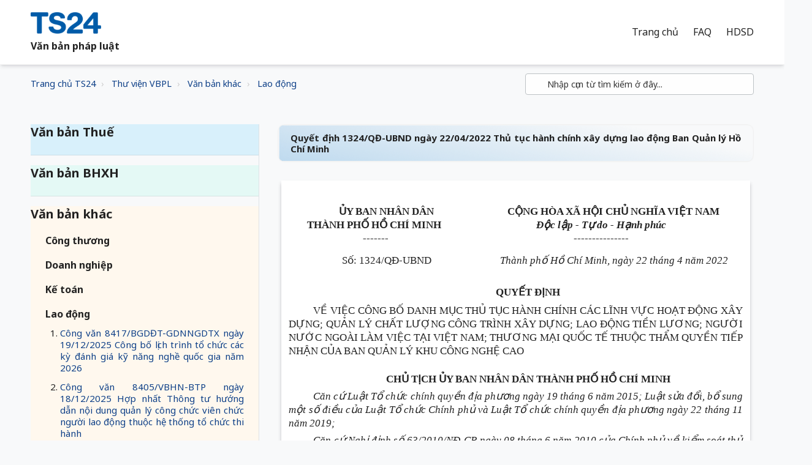

--- FILE ---
content_type: text/html; charset=utf-8
request_url: https://vbpl.freshdesk.com/support/solutions/articles/16000133941-quy%E1%BA%BFt-%C4%91%E1%BB%8Bnh-1324-q%C4%90-ubnd-ng%C3%A0y-22-04-2022-th%E1%BB%A7-t%E1%BB%A5c-h%C3%A0nh-ch%C3%ADnh-x%C3%A2y-d%E1%BB%B1ng-lao-%C4%91%E1%BB%99ng-ban-qu%E1%BA%A3n-l%C3%BD-h%E1%BB%93-ch%C3%AD-minh
body_size: 111680
content:
<!DOCTYPE html>
       
        <!--[if lt IE 7]><html class="no-js ie6 dew-dsm-theme " lang="vi" dir="ltr" data-date-format="non_us"><![endif]-->       
        <!--[if IE 7]><html class="no-js ie7 dew-dsm-theme " lang="vi" dir="ltr" data-date-format="non_us"><![endif]-->       
        <!--[if IE 8]><html class="no-js ie8 dew-dsm-theme " lang="vi" dir="ltr" data-date-format="non_us"><![endif]-->       
        <!--[if IE 9]><html class="no-js ie9 dew-dsm-theme " lang="vi" dir="ltr" data-date-format="non_us"><![endif]-->       
        <!--[if IE 10]><html class="no-js ie10 dew-dsm-theme " lang="vi" dir="ltr" data-date-format="non_us"><![endif]-->       
        <!--[if (gt IE 10)|!(IE)]><!--><html class="no-js  dew-dsm-theme " lang="vi" dir="ltr" data-date-format="non_us"><!--<![endif]-->
	<head>
		
		<!-- Title for the page -->
<title> Quyết định 1324/QĐ-UBND ngày 22/04/2022 Thủ tục hành chính xây dựng lao động Ban Quản lý Hồ Chí Minh : Văn bản pháp luật </title>

<!-- Meta information -->

      <meta charset="utf-8" />
      <meta http-equiv="X-UA-Compatible" content="IE=edge,chrome=1" />
      <meta name="description" content= "" />
      <meta name="author" content= "" />
       <meta property="og:title" content="Quyết định 1324/QĐ-UBND ngày 22/04/2022 Thủ tục hành chính xây dựng lao động Ban Quản lý Hồ Chí Minh" />  <meta property="og:url" content="https://vbpl.ts24.com.vn/support/solutions/articles/16000133941-quy%E1%BA%BFt-%C4%91%E1%BB%8Bnh-1324-q%C4%91-ubnd-ng%C3%A0y-22-04-2022-th%E1%BB%A7-t%E1%BB%A5c-h%C3%A0nh-ch%C3%ADnh-x%C3%A2y-d%E1%BB%B1ng-lao-%C4%91%E1%BB%99ng-ban-qu%E1%BA%A3n-l%C3%BD-h%E1%BB%93-ch%C3%AD-minh" />  <meta property="og:description" content="   ỦY BAN NHÂN DÂN  THÀNH PHỐ HỒ CHÍ MINH  -------    CỘNG HÒA XÃ HỘI CHỦ NGHĨA VIỆT NAM  Độc lập - Tự do - Hạnh phúc  ---------------    Số: 1324/QĐ-UBND    Thành phố Hồ Chí Minh, ngày 22 tháng 4 năm 2022   QUYẾT ĐỊNH  VỀ VIỆC CÔNG BỐ DANH MỤC TH..." />  <meta property="og:image" content="https://s3.amazonaws.com/cdn.freshdesk.com/data/helpdesk/attachments/production/16128751117/logo/O1yReiquSry4Ebxt7nA1NQrgsLaX-K3KEg.png?X-Amz-Algorithm=AWS4-HMAC-SHA256&amp;amp;X-Amz-Credential=AKIAS6FNSMY2XLZULJPI%2F20260112%2Fus-east-1%2Fs3%2Faws4_request&amp;amp;X-Amz-Date=20260112T093720Z&amp;amp;X-Amz-Expires=604800&amp;amp;X-Amz-SignedHeaders=host&amp;amp;X-Amz-Signature=8d8416e36ab51dd72a6f392bb4b41cf5af01a029dbace57a811950537d02fd46" />  <meta property="og:site_name" content="Văn bản pháp luật" />  <meta property="og:type" content="article" />  <meta name="twitter:title" content="Quyết định 1324/QĐ-UBND ngày 22/04/2022 Thủ tục hành chính xây dựng lao động Ban Quản lý Hồ Chí Minh" />  <meta name="twitter:url" content="https://vbpl.ts24.com.vn/support/solutions/articles/16000133941-quy%E1%BA%BFt-%C4%91%E1%BB%8Bnh-1324-q%C4%91-ubnd-ng%C3%A0y-22-04-2022-th%E1%BB%A7-t%E1%BB%A5c-h%C3%A0nh-ch%C3%ADnh-x%C3%A2y-d%E1%BB%B1ng-lao-%C4%91%E1%BB%99ng-ban-qu%E1%BA%A3n-l%C3%BD-h%E1%BB%93-ch%C3%AD-minh" />  <meta name="twitter:description" content="   ỦY BAN NHÂN DÂN  THÀNH PHỐ HỒ CHÍ MINH  -------    CỘNG HÒA XÃ HỘI CHỦ NGHĨA VIỆT NAM  Độc lập - Tự do - Hạnh phúc  ---------------    Số: 1324/QĐ-UBND    Thành phố Hồ Chí Minh, ngày 22 tháng 4 năm 2022   QUYẾT ĐỊNH  VỀ VIỆC CÔNG BỐ DANH MỤC TH..." />  <meta name="twitter:image" content="https://s3.amazonaws.com/cdn.freshdesk.com/data/helpdesk/attachments/production/16128751117/logo/O1yReiquSry4Ebxt7nA1NQrgsLaX-K3KEg.png?X-Amz-Algorithm=AWS4-HMAC-SHA256&amp;amp;X-Amz-Credential=AKIAS6FNSMY2XLZULJPI%2F20260112%2Fus-east-1%2Fs3%2Faws4_request&amp;amp;X-Amz-Date=20260112T093720Z&amp;amp;X-Amz-Expires=604800&amp;amp;X-Amz-SignedHeaders=host&amp;amp;X-Amz-Signature=8d8416e36ab51dd72a6f392bb4b41cf5af01a029dbace57a811950537d02fd46" />  <meta name="twitter:card" content="summary" />  <link rel="canonical" href="https://vbpl.ts24.com.vn/support/solutions/articles/16000133941-quy%E1%BA%BFt-%C4%91%E1%BB%8Bnh-1324-q%C4%91-ubnd-ng%C3%A0y-22-04-2022-th%E1%BB%A7-t%E1%BB%A5c-h%C3%A0nh-ch%C3%ADnh-x%C3%A2y-d%E1%BB%B1ng-lao-%C4%91%E1%BB%99ng-ban-qu%E1%BA%A3n-l%C3%BD-h%E1%BB%93-ch%C3%AD-minh" /> 

<!-- Responsive setting -->
<link rel="apple-touch-icon" href="https://s3.amazonaws.com/cdn.freshdesk.com/data/helpdesk/attachments/production/16128750171/fav_icon/kTP1O1j2QWVcyHNSSThXtRXir2CsybCNuQ.png" />
        <link rel="apple-touch-icon" sizes="72x72" href="https://s3.amazonaws.com/cdn.freshdesk.com/data/helpdesk/attachments/production/16128750171/fav_icon/kTP1O1j2QWVcyHNSSThXtRXir2CsybCNuQ.png" />
        <link rel="apple-touch-icon" sizes="114x114" href="https://s3.amazonaws.com/cdn.freshdesk.com/data/helpdesk/attachments/production/16128750171/fav_icon/kTP1O1j2QWVcyHNSSThXtRXir2CsybCNuQ.png" />
        <link rel="apple-touch-icon" sizes="144x144" href="https://s3.amazonaws.com/cdn.freshdesk.com/data/helpdesk/attachments/production/16128750171/fav_icon/kTP1O1j2QWVcyHNSSThXtRXir2CsybCNuQ.png" />
        <meta name="viewport" content="width=device-width, initial-scale=1.0, maximum-scale=5.0, user-scalable=yes" /> 

<meta name="viewport" content="width=device-width, initial-scale=1.0" />
<link href="https://fonts.googleapis.com/css?family=Lato:300,300i,400,400i,700,700i" rel="stylesheet">
<link rel="stylesheet" href="//maxcdn.bootstrapcdn.com/font-awesome/4.7.0/css/font-awesome.min.css" />
<link rel="stylesheet" href="//cdn.jsdelivr.net/highlight.js/9.10.0/styles/github.min.css" />
<link rel="stylesheet" href="//cdn.jsdelivr.net/jquery.magnific-popup/1.0.0/magnific-popup.css" />
<link href="https://fonts.googleapis.com/css?family=Noto Sans:300,300i,400,400i,700,700i" rel="stylesheet">

		
		<!-- Adding meta tag for CSRF token -->
		<meta name="csrf-param" content="authenticity_token" />
<meta name="csrf-token" content="rd4aKZdWuy94E2969zdGXb7IpRAMuoefUk4i5OV1M2gBTCSSQJnhFU46HpHJGY0CDnyrCdUrBciFpmxqw06D0A==" />
		<!-- End meta tag for CSRF token -->
		
		<!-- Fav icon for portal -->
		<link rel='shortcut icon' href='https://s3.amazonaws.com/cdn.freshdesk.com/data/helpdesk/attachments/production/16128750171/fav_icon/kTP1O1j2QWVcyHNSSThXtRXir2CsybCNuQ.png' />

		<!-- Base stylesheet -->
 
		<link rel="stylesheet" media="print" href="https://assets3.freshdesk.com/assets/cdn/portal_print-6e04b27f27ab27faab81f917d275d593fa892ce13150854024baaf983b3f4326.css" />
	  		<link rel="stylesheet" media="screen" href="https://assets3.freshdesk.com/assets/cdn/portal_utils-f2a9170fce2711ae2a03e789faa77a7e486ec308a2367d6dead6c9890a756cfa.css" />

		
		<!-- Theme stylesheet -->

		<link href="/support/theme.css?v=4&amp;d=1728554282" media="screen" rel="stylesheet" type="text/css">

		<!-- Google font url if present -->
		<link href='https://fonts.googleapis.com/css?family=Roboto:regular,italic,500,700,700italic|Source+Sans+Pro:regular,italic,600,700,700italic' rel='stylesheet' type='text/css' nonce='3Fq/pL+ro1tsaV0bixXpeQ=='>

		<!-- Including default portal based script framework at the top -->
		<script src="https://assets3.freshdesk.com/assets/cdn/portal_head_v2-d07ff5985065d4b2f2826fdbbaef7df41eb75e17b915635bf0413a6bc12fd7b7.js"></script>
		<!-- Including syntexhighlighter for portal -->
		<script src="https://assets10.freshdesk.com/assets/cdn/prism-841b9ba9ca7f9e1bc3cdfdd4583524f65913717a3ab77714a45dd2921531a402.js"></script>

		

		<!-- Access portal settings information via javascript -->
		 <script type="text/javascript">     var portal = {"language":"vi","name":"Văn bản pháp luật","contact_info":"","current_page_name":"article_view","current_tab":"solutions","vault_service":{"url":"https://vault-service.freshworks.com/data","max_try":2,"product_name":"fd"},"current_account_id":381604,"preferences":{"bg_color":"#efefef","header_color":"#252525","help_center_color":"#f9f9f9","footer_color":"#777777","tab_color":"#006063","tab_hover_color":"#4c4b4b","btn_background":"#ffffff","btn_primary_background":"#6c6a6a","baseFont":"Roboto","textColor":"#333333","headingsFont":"Source Sans Pro","headingsColor":"#333333","linkColor":"#0D3F87","linkColorHover":"#036690","inputFocusRingColor":"#f4af1a","nonResponsive":"false"},"image_placeholders":{"spacer":"https://assets5.freshdesk.com/assets/misc/spacer.gif","profile_thumb":"https://assets2.freshdesk.com/assets/misc/profile_blank_thumb-4a7b26415585aebbd79863bd5497100b1ea52bab8df8db7a1aecae4da879fd96.jpg","profile_medium":"https://assets9.freshdesk.com/assets/misc/profile_blank_medium-1dfbfbae68bb67de0258044a99f62e94144f1cc34efeea73e3fb85fe51bc1a2c.jpg"},"falcon_portal_theme":false,"current_object_id":16000133941};     var attachment_size = 20;     var blocked_extensions = "zip,rar,sfx,zix,ear,war,arj";     var allowed_extensions = "";     var store = { 
        ticket: {},
        portalLaunchParty: {} };    store.portalLaunchParty.ticketFragmentsEnabled = false;    store.pod = "us-east-1";    store.region = "US"; </script> 


			
	</head>
	<body>
            	
		
		
		

<!-- Notification Messages -->
 <div class="alert alert-with-close notice hide" id="noticeajax"></div> 
<div class="layout layout--anonymous">
  <div class="layout__head">
  	

<header class="topbar topbar--small" data-topbar>
  <div class="topbar__nav bt-container topbar__nav--white">
    <div class="bt-container-inner topbar__container-inner"  style="background-repeat:no-repeat;background-position-x:left;background-size:105% 105%;">
      <div class="topbar__inner" >
        <div class="topbar__col topbar__col--logo">
          <div class="logo-wrapper">
            <div class="logo">
              <a href="https://web.ts24.com.vn/">
                <img src="https://s3.amazonaws.com/cdn.freshdesk.com/data/helpdesk/attachments/production/16128751117/logo/O1yReiquSry4Ebxt7nA1NQrgsLaX-K3KEg.png" alt="">
              </a>
              <span class="topbar__help-center-name">Văn bản pháp luật</span>
            </div>
          </div>
          <button type="button" role="button" aria-label="Toggle Navigation" class="lines-button x" data-toggle-menu> <span class="lines"></span> </button>
        
         </div>
        <div class="topbar__col topbar__menu">
          <div class="topbar__collapse" data-menu>
            <div class="topbar__controls topbar__controls--logged-in binhdt_remove_this_class_topbar__controls--anonymous nav-links binhdt_remove_this_class_hide-in-mobile" wfd-invisible="true">

                            
                            <a href="/vi/support/home" class="topbar__link active">Trang chủ</a>
              				<a href="http://support.ts24.com.vn/support/home" class="topbar__link" >FAQ</a>
                  			<a href="http://manuals.ts24.com.vn/vi/support/home" class="topbar__link" >HDSD</a>
                            
                           

                         <!--   { % else portal.current_language.code == "vi" %}  -->
              
            </div>
            
           
            
          </div>
        </div>

        
      </div>

  
                

        
 <!--   Copy từ TS24 mang sang     -->
<!--        
              <div id="top_menu_container" class="topbar__inner">
        <div id="top_menu_collapse" class="topbar__controls" >
                <a role="menuitem" href="/" class="nav-link ">
                    <span>Trang chủ</span>
                </a>
                <a data-toggle="dropdown" href="#" class="nav-link dropdown-toggle o_mega_menu_toggle">
                    <span>Sản phẩm - Dịch vụ</span>
                </a>
                <div data-name="Mega Menu" class="dropdown-menu o_mega_menu o_no_parent_editor dropdown-menu-left" style="margin-top: 0px; top: unset;">
<section class="as-static-mm-03 o_colored_level" style="background-image: none; position: relative;" data-oe-shape-data="{&quot;shape&quot;:&quot;web_editor/Floats/07&quot;,&quot;flip&quot;:[]}">
	<div class="o_we_shape o_web_editor_Floats_07"></div>
        <div class="container">
            <div class="row" data-original-title="" title="" aria-describedby="tooltip292735">
                <div class="col-lg-6 o_colored_level">
                    <div class="row">
                              <div class="col-lg-4 py-3 o_colored_level" data-original-title="" title="" aria-describedby="tooltip285661">
                                        <div class="mm-static-col">
                                                  <div class="mm-static-title">
                                                      <h6>TS24gov<br></h6>
                                                  </div>
                                                  <ul class="mm-static-links">
                                                      <li><a href="/shop/taxonline-1025#attr=194,196" data-original-title="" title="">TaxOnline</a><br></li>
                                                      <li><a href="/shop/hai-quan-dien-tu-ihaiquan-1028#attr=70" data-original-title="" title="">iHaiQuan</a><br></li>
                                                      <li><a href="/shop/dich-vu-i-van-ibhxh-1026?category=3#attr=" data-original-title="" title="">iBHXH</a><br></li>
                                                      <li><a href="/shop/chu-ky-so-safe-ca-1148#attr=251,253,256,265" data-original-title="" title="">SAFE-CA</a><br></li>
                                                      <li data-original-title="" title="" aria-describedby="tooltip520478"><a href="/shop/dich-vu-ixhd-connect-1155?category=13#attr=169" data-original-title="" title="">iXHD Connect</a></li>
                                                  </ul>
                                        </div>
                              </div>
                              <div class="col-lg-4 py-3 o_colored_level" data-original-title="" title="" aria-describedby="tooltip860364">
                                        <div class="mm-static-col">
                                                  <div class="mm-static-title">
                                                      <h6>TS24biz<br></h6>
                                                  </div>
                                                  <ul class="mm-static-links">
                                                      <li data-original-title="" title="" aria-describedby="tooltip136901"><a href="/shop/dich-vu-t-van-ixhd-basic-1029#attr=145,72" data-original-title="" title="">iXHD</a><br></li>
                                                      <li data-original-title="" title="" aria-describedby="tooltip899298"><a href="/shop/dich-vu-hr24-5#attr=121" data-original-title="" title="">HR24</a><br></li>
                                                      <li data-original-title="" title="" aria-describedby="tooltip637070"><a href="/shop/dich-vu-safetysigning-1156#attr=166" data-original-title="" title="">SafetySigning</a></li>
                                                      <li data-original-title="" title="" aria-describedby="tooltip637070"><a href="/shop/dich-vu-2ez-1157#attr=">2ez</a></li>
                                                      <li data-original-title="" title="" aria-describedby="tooltip524620"><a href="/shop/ezbooks-basic-792?category=6#attr=176" data-original-title="" title="">ezBooks</a></li>
                                                  </ul>
                                        </div>
                              </div>
                              <div class="col-lg-4 py-3 o_colored_level" data-original-title="" title="" aria-describedby="tooltip651173">
                                        <div class="mm-static-col">
                                                  <div class="mm-static-title">
                                                      <h6>Đối tác SAFEcert<br></h6>
                                                  </div>
                                                  <ul class="mm-static-links" data-original-title="" title="" aria-describedby="tooltip117812">
                                                    <li data-original-title="" title="" aria-describedby="tooltip936480"><a href="/shop/dich-vu-pro4u-1162" data-original-title="" title="">Pro4u</a><br></li>
                                                    <li data-original-title="" title="" aria-describedby="tooltip208708"><a href="/shop/dich-vu-bus2school-1161" data-original-title="" title="">Bus2School</a><br></li>
                                                    <li data-original-title="" title="" aria-describedby="tooltip607419"><a href="/shop/dich-vu-salute-1163" data-original-title="" title="">Salute</a></li>
                                                  </ul>
                                        </div>
                              </div>
                    </div>
                </div>
              <div class="col-lg-4 py-3 o_colored_level" data-original-title="" title="" aria-describedby="tooltip967204">
                            <div class="mm-static-col">
                                <div class="mm-static-title">
                                    <h6>TS24training<br></h6>
                                </div>
                                <p>Đang cập nhật<br></p>
                            </div>
                        </div>
              <div class="col-lg-6 o_colored_level">
                    <div class="row">
                </div>
            </div>
        </div>
	</div>
</section>
      </div>
                <a role="menuitem" href="/shop" class="nav-link ">
                    <span>Cửa hàng</span>
                </a>
                <a role="menuitem" href="/downloads" class="nav-link ">
                    <span>Tải xuống</span>
                </a>
                <a data-toggle="dropdown" href="#" class="nav-link dropdown-toggle o_mega_menu_toggle">
                    <span>Hỗ trợ</span>
                </a>
                <div data-name="Mega Menu" class="dropdown-menu o_mega_menu o_no_parent_editor dropdown-menu-left" style="margin-top: 0px; top: unset;">
<section class="as-static-mm-03 o_colored_level" style="background-image: none; position: relative;" data-oe-shape-data="{&quot;shape&quot;:&quot;web_editor/Zigs/03&quot;,&quot;flip&quot;:[]}">
<div class="o_we_shape o_web_editor_Zigs_03" style=""></div>
        <div class="container">
            <div class="row" data-original-title="" title="" aria-describedby="tooltip507640">
                <div class="col-lg-6 o_colored_level" style="">
                    <div class="row" data-original-title="" title="" aria-describedby="tooltip520656">
                        <div class="py-3 o_colored_level offset-lg-1 col-lg-6" data-original-title="" title="" aria-describedby="tooltip67941">
                            <div class="mm-static-col">
                                <div class="mm-static-title">
                                    <h6>CÁC TRANG HỖ TRỢ</h6>
                                </div>
                                <ul class="mm-static-links">
                                    <li data-original-title="" title="" aria-describedby="tooltip819776"><a href="http://manuals.ts24.com.vn/support/home" data-original-title="" title="" target="_blank">Hướng dẫn sử dụng</a><br></li>
                                    <li data-original-title="" title="" aria-describedby="tooltip16958"><a href="http://support.ts24.com.vn/support/home" data-original-title="" title="" target="_blank">FAQ khi sử dụng dịch vụ</a><br></li>
                                    <li data-original-title="" title="" aria-describedby="tooltip262532"><a href="http://vbpl.ts24.com.vn/support/home" data-original-title="" title="" target="_blank">Văn bản pháp luật</a>&nbsp;<br></li></ul>
                            </div>
                        </div>
                        <div class="py-3 o_colored_level col-lg-4" data-original-title="" title="" aria-describedby="tooltip807996">
                            <div class="mm-static-col">
                                <div class="mm-static-title">
                                    <h6>LIÊN HỆ HỖ TRỢ</h6>
                                </div>
                                <ul class="mm-static-links" data-original-title="" title="" aria-describedby="tooltip174308">
                                    <li data-original-title="" title="" aria-describedby="tooltip610790"><a href="/tro-giup/" data-original-title="" title="" aria-describedby="popover859725">Chat &amp; HelpDesk Ticket</a></li><li data-original-title="" title="" aria-describedby="tooltip610790"><a href="/tro-giup/cuoc-goi" data-original-title="" title="">Điện thoại</a></li><li data-original-title="" title="" aria-describedby="tooltip44176"><a href="/kiem-tra-tinh-trang-ticket#scrollTop=0" data-original-title="" title="">Kiểm tra tình trạng Ticket</a><br></li>
                                    <li data-original-title="" title="" aria-describedby="tooltip604945"><a href="/khao-sat">Khảo sát ý kiến khách hàng&nbsp;</a><br></li></ul>
                            </div>
                        </div>
                    </div>
                </div>
            </div>
        </div>
    </section>
	</div>
                <a data-toggle="dropdown" href="#" class="nav-link dropdown-toggle o_mega_menu_toggle">
                    <span>Khác</span>
                </a>
                <div data-name="Mega Menu" class="dropdown-menu o_mega_menu o_no_parent_editor dropdown-menu-right" style="margin-top: 0px; top: unset;">
<section class="as-static-mm-03 o_colored_level" style="background-image: none; position: relative;" data-oe-shape-data="{&quot;shape&quot;:&quot;web_editor/Rainy/02_001&quot;,&quot;flip&quot;:[&quot;x&quot;]}">
<div class="o_we_shape o_web_editor_Rainy_02_001" style="background-image: url(&quot;/web_editor/shape/web_editor/Rainy/02_001.svg?c1=%230D3F87&amp;c4=%23FFFFFF&amp;c5=%230D0D0D&amp;flip=x&quot;); background-position: 50% 0%;"></div>
        <div class="container">
            <div class="row" data-original-title="" title="" aria-describedby="tooltip434713">
                <div class="col-lg-6 o_colored_level">
                    <div class="row" data-original-title="" title="" aria-describedby="tooltip831023">
                        <div class="col-lg-4 py-3 o_colored_level" data-original-title="" title="" aria-describedby="tooltip694174">
                            <div class="mm-static-col">
                                <div class="mm-static-title">
                                    <h6>CÔNG TY<br></h6>
                                </div>
                                <ul class="mm-static-links">
                                    <li data-original-title="" title="" aria-describedby="tooltip110544"><a href="/aboutts24" data-original-title="" title="">Giới thiệu</a><br></li>
                                    <li data-original-title="" title="" aria-describedby="tooltip801652"><a href="/test#scrollTop=0" data-original-title="" title="">Tuyển dụng</a>&nbsp;<br></li>
                                </ul>
                            </div>
                        </div>
						<div class="col-lg-4 py-3 o_colored_level" style="">
                            <div class="mm-static-col">
                                <div class="mm-static-title">
                                    <h6>HOẠT ĐỘNG<br></h6>
                                </div>
                                <ul class="mm-static-links" data-original-title="" title="" aria-describedby="tooltip552902">
                                    <li data-original-title="" title="" aria-describedby="tooltip56491"><a href="/blog" data-original-title="" title="">Tin tức</a><br></li>
                                    <li data-original-title="" title="" aria-describedby="tooltip279228"><a href="/blog/chuong-trinh-khuyen-mai-279" data-original-title="" title="">Khuyến mãi</a><br></li>
                                    <li data-original-title="" title="" aria-describedby="tooltip601622"><a href="/khach-hang" data-original-title="" title="">Khách hàng</a>&nbsp;<br></li>
                                </ul>
                            </div>
                        </div>
                    </div>
                </div>
            </div>
        </div>
    </section>
	</div>


        </div>
      </div>
-->
        
        <!--     //END -- Copy từ TS24 mang sang      -->
           
          
               
            
            
             
  
      
      
    </div>
  </div>

  <!-- Search and page links for the page -->
  
    
  

</header>
  </div>
	<div 
		class="
			layout__content 
      
      
			
      " 
      data-page="article_view">

      

      <div class="bt-container">
  <div class="bt-container-inner">
    <div class="article-page">
      <div class="row clearfix">
        <div class="column column--sm-8">
          <ol class="breadcrumbs">
          <li>
            <a href="https://web.ts24.com.vn">Trang chủ TS24</a>
          </li> 
          <li>
            <a href="/support/home">Thư viện VBPL</a>
          </li>
 <!-- SOLUTIONS giống portal               <li title="Trang chủ Giải Pháp">
              <a href="/support/solutions">Trang chủ Giải Pháp</a>
            </li>    -->
            <li title="Văn bản khác">
              <a href="/support/solutions/16000022064">Văn bản khác</a>
            </li>
            <li title="Lao động">
              <a href="/support/solutions/folders/16000033327">Lao động</a>
            </li>
          </ol>
        </div>
        <div class="column column--sm-4">
          <div class="search-box search-box--small">
            <form class="hc-search-form print--remove" autocomplete="off" action="/support/search/solutions" id="hc-search-form" data-csrf-ignore="true">
	<div class="hc-search-input">
	<label for="support-search-input" class="hide">Nhập cụm từ tìm kiếm ở đây...</label>
		<input placeholder="Nhập cụm từ tìm kiếm ở đây..." type="text"
			name="term" class="special" value=""
            rel="page-search" data-max-matches="10" id="support-search-input">
	</div>
	<div class="hc-search-button">
		<button class="btn btn-primary" aria-label="Tìm kiếm" type="submit" autocomplete="off">
			<i class="mobile-icon-search hide-tablet"></i>
			<span class="hide-in-mobile">
				Tìm kiếm
			</span>
		</button>
	</div>
</form>
          </div>    
        </div>
      </div>

      <div class="row clearfix">
        <div class="column column--sm-4">
          <div class="side-nav">
            <div class="sidenav sidenav--accordion">
              <ul style="list-style-type:none;" class="sidenav-categories">
                
                
                   
                  		
                   
                   
                <li class="sidenav-category " id="sidenav-category-16000022057" style="background-color:#D8F0FB;">
                          <span class="sidenav-category__link js-sidenav-category-link">Văn bản Thuế</span>
                          <ul style="list-style-type:none;" class="sidenav-sections">
                            
                              
                                <li class="sidenav-section " id="sidenav-section-16000033303">
                                  <span class="sidenav-section__link js-sidenav-section-link">Thủ tục kê khai thuế</span>
                                  <ol style="list-style-type: decimal;" class="sidenav-articles">
                                    
                                      <li class="sidenav-article " id="sidenav-article-16000231194">
                                        <a class="sidenav-article__link js-sidenav-article-link" href="/support/solutions/articles/16000231194-quy%E1%BA%BFt-%C4%91%E1%BB%8Bnh-4127-q%C4%91-btc-ng%C3%A0y-12-12-2025-ph%C3%AA-duy%E1%BB%87t-danh-m%E1%BB%A5c-th%E1%BB%A7-t%E1%BB%A5c-h%C3%A0nh-ch%C3%ADnh-l%C4%A9nh-v%E1%BB%B1c-qu%E1%BA%A3n-l%C3%BD-thu%E1%BA%BF-th">Quyết định 4127/QĐ-BTC ngày 12/12/2025 Phê duyệt Danh mục thủ tục hành chính lĩnh vực quản lý thuế thuộc phạm vi chức năng quản lý của Bộ Tài chính thực hiện</a>
                                      </li>
                                    
                                      <li class="sidenav-article " id="sidenav-article-16000231190">
                                        <a class="sidenav-article__link js-sidenav-article-link" href="/support/solutions/articles/16000231190-ngh%E1%BB%8B-%C4%91%E1%BB%8Bnh-2-2026-n%C4%91-cp-ng%C3%A0y-01-01-2026-quy-%C4%91%E1%BB%8Bnh-x%E1%BB%AD-ph%E1%BA%A1t-vi-ph%E1%BA%A1m-h%C3%A0nh-ch%C3%ADnh-trong-l%C4%A9nh-v%E1%BB%B1c-ph%C3%AD-v%C3%A0-l%E1%BB%87-p">Nghị định 2/2026/NĐ-CP ngày 01/01/2026 Quy định xử phạt vi phạm hành chính trong lĩnh vực phí và lệ phí</a>
                                      </li>
                                    
                                      <li class="sidenav-article " id="sidenav-article-16000231185">
                                        <a class="sidenav-article__link js-sidenav-article-link" href="/support/solutions/articles/16000231185-c%C3%B4ng-v%C4%83n-108-2025-qh15-ng%C3%A0y-10-12-2025-lu%E1%BA%ADt-qu%E1%BA%A3n-l%C3%BD-thu%E1%BA%BF-2025">Công văn 108/2025/QH15 ngày 10/12/2025 Luật Quản lý thuế 2025</a>
                                      </li>
                                    
                                      <li class="sidenav-article " id="sidenav-article-16000230711">
                                        <a class="sidenav-article__link js-sidenav-article-link" href="/support/solutions/articles/16000230711-quy%E1%BA%BFt-%C4%91%E1%BB%8Bnh-4250-q%C4%91-btc-ng%C3%A0y-22-12-2025-quy-tr%C3%ACnh-%C4%91i%E1%BB%87n-t%E1%BB%AD-gi%E1%BB%AFa-c%C6%A1-quan-%C4%91%C4%83ng-k%C3%BD-kinh-doanh-v%C3%A0-c%C6%A1-quan-t">Quyết định 4250/QĐ-BTC ngày 22/12/2025 Quy trình điện tử giữa cơ quan đăng ký kinh doanh và cơ quan thuế trong giải quyết các thủ tục hành chính liên quan</a>
                                      </li>
                                    
                                      <li class="sidenav-article " id="sidenav-article-16000230275">
                                        <a class="sidenav-article__link js-sidenav-article-link" href="/support/solutions/articles/16000230275-c%C3%B4ng-v%C4%83n-35412-han-qldn5-ng%C3%A0y-01-12-2025-k%C3%AA-khai-n%E1%BB%99p-thu%E1%BA%BF-gi%C3%A1-tr%E1%BB%8B-gia-t%C4%83ng-thu%E1%BA%BF-thu-nh%E1%BA%ADp-doanh-nghi%E1%BB%87p">Công văn 35412/HAN-QLDN5 ngày 01/12/2025 Kê khai nộp thuế giá trị gia tăng thuế thu nhập doanh nghiệp</a>
                                      </li>
                                    
                                      <li class="sidenav-article " id="sidenav-article-16000230274">
                                        <a class="sidenav-article__link js-sidenav-article-link" href="/support/solutions/articles/16000230274-c%C3%B4ng-v%C4%83n-3248-cth-qldn2-ng%C3%A0y-13-10-2025-h%C6%B0%E1%BB%9Bng-d%E1%BA%ABn-v%E1%BB%81-k%C3%AA-khai-h%C3%B3a-%C4%91%C6%A1n-c%C3%B3-chi%E1%BA%BFt-kh%E1%BA%A5u-th%C6%B0%C6%A1ng-m%E1%BA%A1i">Công văn 3248/CTH-QLDN2 ngày 13/10/2025 Hướng dẫn về kê khai hóa đơn có chiết khấu thương mại</a>
                                      </li>
                                    
                                      <li class="sidenav-article " id="sidenav-article-16000230271">
                                        <a class="sidenav-article__link js-sidenav-article-link" href="/support/solutions/articles/16000230271-c%C3%B4ng-v%C4%83n-07-ct-ubnd-ng%C3%A0y-29-04-2025-t%C4%83ng-c%C6%B0%E1%BB%9Dng-c%C3%B4ng-t%C3%A1c-qu%E1%BA%A3n-l%C3%BD-thu%E1%BA%BF-%C4%91%E1%BB%91i-v%E1%BB%9Bi-h%E1%BB%99-c%C3%A1-nh%C3%A2n-kinh-doanh-%C4%91">Công văn 07/CT-UBND ngày 29/04/2025 Tăng cường công tác quản lý thuế đối với hộ cá nhân kinh doanh; đẩy mạnh triển khai hóa đơn điện tử khởi tạo từ máy tính</a>
                                      </li>
                                    
                                      <li class="sidenav-article " id="sidenav-article-16000229918">
                                        <a class="sidenav-article__link js-sidenav-article-link" href="/support/solutions/articles/16000229918-quy%E1%BA%BFt-%C4%91%E1%BB%8Bnh-559-q%C4%91-ubnd-ng%C3%A0y-29-07-2025-quy-tr%C3%ACnh-n%E1%BB%99i-b%E1%BB%99-gi%E1%BA%A3i-quy%E1%BA%BFt-th%E1%BB%A7-t%E1%BB%A5c-h%C3%A0nh-ch%C3%ADnh-l%C4%A9nh-v%E1%BB%B1c-qu%E1%BA%A3n-l">Quyết định 559/QĐ-UBND ngày 29/07/2025 Quy trình nội bộ giải quyết thủ tục hành chính lĩnh vực quản lý thuế phí lệ phí và thu khác của ngân sách nhà nước</a>
                                      </li>
                                    
                                      <li class="sidenav-article " id="sidenav-article-16000229915">
                                        <a class="sidenav-article__link js-sidenav-article-link" href="/support/solutions/articles/16000229915-c%C3%B4ng-v%C4%83n-4946-hye-qldn2-ng%C3%A0y-01-12-2025-k%C3%AA-khai-thu%E1%BA%BF-%C4%91%E1%BB%91i-v%E1%BB%9Bi-v%C4%83n-ph%C3%B2ng-%C4%91%E1%BA%A1i-di%E1%BB%87n-h%E1%BA%A1ch-to%C3%A1n-ph%E1%BB%A5-thu%E1%BB%99c">Công văn 4946/HYE-QLDN2 ngày 01/12/2025 Kê khai thuế đối với Văn phòng đại diện hạch toán phụ thuộc</a>
                                      </li>
                                    
                                      <li class="sidenav-article " id="sidenav-article-16000229906">
                                        <a class="sidenav-article__link js-sidenav-article-link" href="/support/solutions/articles/16000229906-c%C3%B4ng-v%C4%83n-3300-qng-qldn1-ng%C3%A0y-28-11-2025-k%C3%AA-khai-b%E1%BB%95-sung-h%E1%BB%93-s%C6%A1-khai-thu%E1%BA%BF">Công văn 3300/QNG-QLDN1 ngày 28/11/2025 Kê khai bổ sung hồ sơ khai thuế</a>
                                      </li>
                                    
                                      <li class="sidenav-article " id="sidenav-article-16000229880">
                                        <a class="sidenav-article__link js-sidenav-article-link" href="/support/solutions/articles/16000229880-c%C3%B4ng-v%C4%83n-2612-hye-qldn2-ng%C3%A0y-24-09-2025-tr%E1%BA%A3-l%E1%BB%9Di-ch%C3%ADnh-s%C3%A1ch-thu%E1%BA%BF">Công văn 2612/HYE-QLDN2 ngày 24/09/2025 Trả lời chính sách thuế</a>
                                      </li>
                                    
                                      <li class="sidenav-article " id="sidenav-article-16000229879">
                                        <a class="sidenav-article__link js-sidenav-article-link" href="/support/solutions/articles/16000229879-quy%E1%BA%BFt-%C4%91%E1%BB%8Bnh-2506-q%C4%91-ubnd-ng%C3%A0y-13-10-2025-c%C3%B4ng-b%E1%BB%91-danh-m%E1%BB%A5c-v%C3%A0-quy-tr%C3%ACnh-th%E1%BB%A7-t%E1%BB%A5c-h%C3%A0nh-ch%C3%ADnh-m%E1%BB%9Bi-s%E1%BB%ADa-%C4%91%E1%BB%95i-">Quyết định 2506/QĐ-UBND ngày 13/10/2025 Công bố Danh mục và Quy trình thủ tục hành chính mới sửa đổi bổ sung lĩnh vực Thuế thuộc thẩm quyền giải quyết của</a>
                                      </li>
                                    
                                      <li class="sidenav-article " id="sidenav-article-16000229877">
                                        <a class="sidenav-article__link js-sidenav-article-link" href="/support/solutions/articles/16000229877-quy%E1%BA%BFt-%C4%91%E1%BB%8Bnh-2167-q%C4%91-ubnd-ng%C3%A0y-27-06-2025-c%C3%B4ng-b%E1%BB%91-danh-m%E1%BB%A5c-th%E1%BB%A7-t%E1%BB%A5c-h%C3%A0nh-ch%C3%ADnh-%C4%91%C6%B0%E1%BB%A3c-s%E1%BB%ADa-%C4%91%E1%BB%95i-b%E1%BB%95-sung-tron">Quyết định 2167/QĐ-UBND ngày 27/06/2025 Công bố Danh mục thủ tục hành chính được sửa đổi bổ sung trong lĩnh vực Quản lý thuế phí lệ phí và thu khác của ngân</a>
                                      </li>
                                    
                                      <li class="sidenav-article " id="sidenav-article-16000229876">
                                        <a class="sidenav-article__link js-sidenav-article-link" href="/support/solutions/articles/16000229876-quy%E1%BA%BFt-%C4%91%E1%BB%8Bnh-2157-q%C4%91-ubnd-ng%C3%A0y-09-10-2025-ph%C3%AA-duy%E1%BB%87t-quy-tr%C3%ACnh-th%E1%BB%B1c-hi%E1%BB%87n-li%C3%AAn-th%C3%B4ng-th%E1%BB%A7-t%E1%BB%A5c-h%C3%A0nh-ch%C3%ADnh-l">Quyết định 2157/QĐ-UBND ngày 09/10/2025 Phê duyệt Quy trình thực hiện liên thông thủ tục hành chính lĩnh vực Đất đai - Thuế trên địa bàn tỉnh Gia Lai</a>
                                      </li>
                                    
                                      <li class="sidenav-article " id="sidenav-article-16000229856">
                                        <a class="sidenav-article__link js-sidenav-article-link" href="/support/solutions/articles/16000229856-quy%E1%BA%BFt-%C4%91%E1%BB%8Bnh-3057-q%C4%91-ubnd-ng%C3%A0y-27-09-2025-c%C3%B4ng-b%E1%BB%91-danh-m%E1%BB%A5c-th%E1%BB%A7-t%E1%BB%A5c-h%C3%A0nh-ch%C3%ADnh-l%C4%A9nh-v%E1%BB%B1c-ch%C3%ADnh-s%C3%A1ch-thu%E1%BA%BF-">Quyết định 3057/QĐ-UBND ngày 27/09/2025 Công bố Danh mục thủ tục hành chính lĩnh vực Chính sách thuế phí lệ phí thuộc phạm vi chức năng quản lý của Sở Xây</a>
                                      </li>
                                    
                                      <li class="sidenav-article " id="sidenav-article-16000229844">
                                        <a class="sidenav-article__link js-sidenav-article-link" href="/support/solutions/articles/16000229844-quy%E1%BA%BFt-%C4%91%E1%BB%8Bnh-1109-q%C4%91-ubnd-ng%C3%A0y-27-06-2025-c%C3%B4ng-b%E1%BB%91-danh-m%E1%BB%A5c-th%E1%BB%A7-t%E1%BB%A5c-h%C3%A0nh-ch%C3%ADnh-m%E1%BB%9Bi-%C4%91%C6%B0%E1%BB%A3c-s%E1%BB%ADa-%C4%91%E1%BB%95i-b%E1%BB%95-sung-">Quyết định 1109/QĐ-UBND ngày 27/06/2025 Công bố Danh mục thủ tục hành chính mới được sửa đổi bổ sung và phê duyệt Quy trình nội bộ giải quyết thủ tục hành</a>
                                      </li>
                                    
                                      <li class="sidenav-article " id="sidenav-article-16000229475">
                                        <a class="sidenav-article__link js-sidenav-article-link" href="/support/solutions/articles/16000229475-c%C3%B4ng-v%C4%83n-5615-ct-cs-ng%C3%A0y-28-11-2025-m%E1%BA%ABu-t%E1%BB%9D-khai-li%C3%AAn-quan-%C4%91%E1%BA%BFn-th%E1%BB%B1c-hi%E1%BB%87n-ngh%E1%BB%8B-quy%E1%BA%BFt-98-2023-qh15">Công văn 5615/CT-CS ngày 28/11/2025 Mẫu tờ khai liên quan đến thực hiện Nghị quyết 98_2023_QH15</a>
                                      </li>
                                    
                                      <li class="sidenav-article " id="sidenav-article-16000229386">
                                        <a class="sidenav-article__link js-sidenav-article-link" href="/support/solutions/articles/16000229386-c%C3%B4ng-v%C4%83n-4721-hye-qldn2-ng%C3%A0y-26-11-2025-h%E1%BB%93-s%C6%A1-ho%C3%A0n-thu%E1%BA%BF-gi%C3%A1-tr%E1%BB%8B-gia-t%C4%83ng-t%E1%BB%AB-d%E1%BB%B1-%C3%A1n-%C4%91%E1%BA%A7u-t%C6%B0-kh%C3%A1c-t%E1%BB%89nh">Công văn 4721/HYE-QLDN2 ngày 26/11/2025 Hồ sơ hoàn thuế giá trị gia tăng từ dự án đầu tư khác tỉnh</a>
                                      </li>
                                    
                                      <li class="sidenav-article " id="sidenav-article-16000229000">
                                        <a class="sidenav-article__link js-sidenav-article-link" href="/support/solutions/articles/16000229000-c%C3%B4ng-v%C4%83n-5529-ct-cs-ng%C3%A0y-25-11-2025-qu%E1%BA%A3n-l%C3%BD-thu%E1%BA%BF">Công văn 5529/CT-CS ngày 25/11/2025 Quản lý thuế</a>
                                      </li>
                                    
                                      <li class="sidenav-article " id="sidenav-article-16000228993">
                                        <a class="sidenav-article__link js-sidenav-article-link" href="/support/solutions/articles/16000228993-c%C3%B4ng-v%C4%83n-3024-hye-qldn1-ng%C3%A0y-08-10-2025-ch%C3%ADnh-s%C3%A1ch-thu%E1%BA%BF">Công văn 3024/HYE-QLDN1 ngày 08/10/2025 Chính sách thuế</a>
                                      </li>
                                    
                                      <li class="sidenav-article " id="sidenav-article-16000228989">
                                        <a class="sidenav-article__link js-sidenav-article-link" href="/support/solutions/articles/16000228989-quy%E1%BA%BFt-%C4%91%E1%BB%8Bnh-1384-q%C4%91-ct-ng%C3%A0y-30-06-2025-quy-%C4%91%E1%BB%8Bnh-m%C3%B4-h%C3%ACnh-t%E1%BB%95-ch%E1%BB%A9c-qu%E1%BA%A3n-l%C3%BD-thu%E1%BA%BF-c%E1%BB%A7a-thu%E1%BA%BF-c%C6%A1-s%E1%BB%9F">Quyết định 1384/QĐ-CT ngày 30/06/2025 Quy định mô hình tổ chức quản lý thuế của Thuế cơ sở</a>
                                      </li>
                                    
                                      <li class="sidenav-article " id="sidenav-article-16000228671">
                                        <a class="sidenav-article__link js-sidenav-article-link" href="/support/solutions/articles/16000228671-c%C3%B4ng-v%C4%83n-6361-don-qldn1-ng%C3%A0y-14-11-2025-doanh-nghi%E1%BB%87p-ch%E1%BA%BF-xu%E1%BA%A5t-thanh-l%C3%BD-t%C3%A0i-s%E1%BA%A3n-c%E1%BB%91-%C4%91%E1%BB%8Bnh">Công văn 6361/DON-QLDN1 ngày 14/11/2025 Doanh nghiệp chế xuất thanh lý tài sản cố định</a>
                                      </li>
                                    
                                      <li class="sidenav-article " id="sidenav-article-16000228669">
                                        <a class="sidenav-article__link js-sidenav-article-link" href="/support/solutions/articles/16000228669-c%C3%B4ng-v%C4%83n-5537-ct-cs-ng%C3%A0y-25-11-2025-n%E1%BB%99p-ngh%C4%A9a-v%E1%BB%A5-thu%E1%BA%BF-thu-nh%E1%BA%ADp-doanh-nghi%E1%BB%87p">Công văn 5537/CT-CS ngày 25/11/2025 Nộp nghĩa vụ thuế thu nhập doanh nghiệp</a>
                                      </li>
                                    
                                      <li class="sidenav-article " id="sidenav-article-16000228668">
                                        <a class="sidenav-article__link js-sidenav-article-link" href="/support/solutions/articles/16000228668-c%C3%B4ng-v%C4%83n-5535-ct-cs-ng%C3%A0y-25-11-2025-tr%E1%BA%A3-l%E1%BB%9Di-ch%C3%ADnh-s%C3%A1ch-thu%E1%BA%BF">Công văn 5535/CT-CS ngày 25/11/2025 Trả lời chính sách thuế</a>
                                      </li>
                                    
                                      <li class="sidenav-article " id="sidenav-article-16000228659">
                                        <a class="sidenav-article__link js-sidenav-article-link" href="/support/solutions/articles/16000228659-c%C3%B4ng-v%C4%83n-5388-ct-cs-ng%C3%A0y-20-11-2025-ch%C3%ADnh-s%C3%A1ch-thu%E1%BA%BF">Công văn 5388/CT-CS ngày 20/11/2025 Chính sách thuế</a>
                                      </li>
                                    
                                      <li class="sidenav-article " id="sidenav-article-16000228658">
                                        <a class="sidenav-article__link js-sidenav-article-link" href="/support/solutions/articles/16000228658-c%C3%B4ng-v%C4%83n-5387-ct-cs-ng%C3%A0y-20-11-2025-tr%E1%BA%A3-l%E1%BB%9Di-ph%E1%BA%A3n-%C3%A1nh-ki%E1%BA%BFn-ngh%E1%BB%8B">Công văn 5387/CT-CS ngày 20/11/2025 Trả lời phản ánh kiến nghị</a>
                                      </li>
                                    
                                      <li class="sidenav-article " id="sidenav-article-16000228653">
                                        <a class="sidenav-article__link js-sidenav-article-link" href="/support/solutions/articles/16000228653-c%C3%B4ng-v%C4%83n-3919-cth-nvdtpc-ng%C3%A0y-04-11-2025-tuy%C3%AAn-truy%E1%BB%81n-th%E1%BB%B1c-hi%E1%BB%87n-ngh%E1%BB%8B-%C4%91%E1%BB%8Bnh-117-2025-n%C4%91-cp-v%E1%BB%81-ngh%C4%A9a-v%E1%BB%A5-">Công văn 3919/CTH-NVDTPC ngày 04/11/2025 Tuyên truyền thực hiện Nghị định 117_2025_NĐ-CP về nghĩa vụ thuế đối với hoạt động kinh doanh trên nền tảng thương mại</a>
                                      </li>
                                    
                                      <li class="sidenav-article " id="sidenav-article-16000228652">
                                        <a class="sidenav-article__link js-sidenav-article-link" href="/support/solutions/articles/16000228652-c%C3%B4ng-v%C4%83n-3905-hye-qldn3-ng%C3%A0y-31-10-2025-k%C3%AA-khai-v%C3%A0-n%E1%BB%99p-t%E1%BB%9D-khai-thu%E1%BA%BF-gi%C3%A1-tr%E1%BB%8B-gia-t%C4%83ng-theo-qu%C3%BD">Công văn 3905/HYE-QLDN3 ngày 31/10/2025 Kê khai và nộp tờ khai thuế giá trị gia tăng theo quý</a>
                                      </li>
                                    
                                      <li class="sidenav-article " id="sidenav-article-16000228526">
                                        <a class="sidenav-article__link js-sidenav-article-link" href="/support/solutions/articles/16000228526-c%C3%B4ng-v%C4%83n-983-tb-ct-ng%C3%A0y-21-11-2025-k%E1%BA%BF-ho%E1%BA%A1ch-t%E1%BA%A1m-d%E1%BB%ABng-%E1%BB%A9ng-d%E1%BB%A5ng-tms-ph%E1%BB%A5c-v%E1%BB%A5-vi%E1%BB%87c-chuy%E1%BB%83n-%C4%91%E1%BB%95i-h%E1%BB%87-th%E1%BB%91ng-m%C3%A1">Công văn 983/TB-CT ngày 21/11/2025 Kế hoạch tạm dừng ứng dụng TMS phục vụ việc chuyển đổi hệ thống máy chủ và lưu trữ cơ sở dữ liệu ứng dụng Quản lý thuế</a>
                                      </li>
                                    
                                      <li class="sidenav-article " id="sidenav-article-16000228376">
                                        <a class="sidenav-article__link js-sidenav-article-link" href="/support/solutions/articles/16000228376-lu%E1%BA%ADt-56-2024-qh15-ng%C3%A0y-29-11-2024-lu%E1%BA%ADt-s%E1%BB%ADa-%C4%91%E1%BB%95i-lu%E1%BA%ADt-ch%E1%BB%A9ng-kho%C3%A1n-lu%E1%BA%ADt-k%E1%BA%BF-to%C3%A1n-lu%E1%BA%ADt-ki%E1%BB%83m-to%C3%A1n-%C4%91%E1%BB%99c-l%E1%BA%ADp-l">Luật 56/2024/QH15 ngày 29/11/2024 Luật sửa đổi Luật Chứng khoán Luật Kế toán Luật Kiểm toán độc lập Luật Ngân sách Nhà nước Luật Quản lý sử dụng tài sản công Luật Quản lý thuế Luật</a>
                                      </li>
                                    
                                  </ol>
                                </li>
                              
                            
                              
                                <li class="sidenav-section " id="sidenav-section-16000033304">
                                  <span class="sidenav-section__link js-sidenav-section-link">Hóa đơn</span>
                                  <ol style="list-style-type: decimal;" class="sidenav-articles">
                                    
                                      <li class="sidenav-article " id="sidenav-article-16000230721">
                                        <a class="sidenav-article__link js-sidenav-article-link" href="/support/solutions/articles/16000230721-ngh%E1%BB%8B-%C4%91%E1%BB%8Bnh-70-2025-n%C4%91-cp-ng%C3%A0y-20-03-2025-s%E1%BB%ADa-%C4%91%E1%BB%95i-ngh%E1%BB%8B-%C4%91%E1%BB%8Bnh-123-2020-n%C4%91-cp-quy-%C4%91%E1%BB%8Bnh-v%E1%BB%81-h%C3%B3a-%C4%91%C6%A1n-ch%E1%BB%A9ng-t%E1%BB%AB">Nghị định 70/2025/NĐ-CP ngày 20/03/2025 Sửa đổi Nghị định 123_2020_NĐ-CP quy định về hóa đơn chứng từ</a>
                                      </li>
                                    
                                      <li class="sidenav-article " id="sidenav-article-16000230720">
                                        <a class="sidenav-article__link js-sidenav-article-link" href="/support/solutions/articles/16000230720-c%C3%B4ng-v%C4%83n-6175-ct-pc-ng%C3%A0y-22-12-2025-gi%E1%BB%9Bi-thi%E1%BB%87u-n%E1%BB%99i-dung-m%E1%BB%9Bi-t%E1%BA%A1i-ngh%E1%BB%8B-%C4%91%E1%BB%8Bnh-310-2025-n%C4%91-cp-s%E1%BB%ADa-%C4%91%E1%BB%95i-ngh%E1%BB%8B">Công văn 6175/CT-PC ngày 22/12/2025 Giới thiệu nội dung mới tại Nghị định 310_2025_NĐ-CP sửa đổi Nghị định 125_2020_NĐ-CP</a>
                                      </li>
                                    
                                      <li class="sidenav-article " id="sidenav-article-16000230290">
                                        <a class="sidenav-article__link js-sidenav-article-link" href="/support/solutions/articles/16000230290-c%C3%B4ng-v%C4%83n-6022-ct-cs-ng%C3%A0y-16-12-2025-ch%C3%ADnh-s%C3%A1ch-thu%E1%BA%BF-h%C3%B3a-%C4%91%C6%A1n">Công văn 6022/CT-CS ngày 16/12/2025 Chính sách thuế hóa đơn</a>
                                      </li>
                                    
                                      <li class="sidenav-article " id="sidenav-article-16000230285">
                                        <a class="sidenav-article__link js-sidenav-article-link" href="/support/solutions/articles/16000230285-c%C3%B4ng-v%C4%83n-6011-ct-cs-ng%C3%A0y-15-12-2025-h%C3%B3a-%C4%91%C6%A1n">Công văn 6011/CT-CS ngày 15/12/2025 Hóa đơn</a>
                                      </li>
                                    
                                      <li class="sidenav-article " id="sidenav-article-16000229919">
                                        <a class="sidenav-article__link js-sidenav-article-link" href="/support/solutions/articles/16000229919-c%C3%B4ng-v%C4%83n-5649-ct-cs-ng%C3%A0y-01-12-2025-h%C3%B3a-%C4%91%C6%A1n">Công văn 5649/CT-CS ngày 01/12/2025 Hóa đơn</a>
                                      </li>
                                    
                                      <li class="sidenav-article " id="sidenav-article-16000229881">
                                        <a class="sidenav-article__link js-sidenav-article-link" href="/support/solutions/articles/16000229881-c%C3%B4ng-v%C4%83n-26356-han-qldn3-ng%C3%A0y-28-10-2025-xu%E1%BA%A5t-h%C3%B3a-%C4%91%C6%A1n-gi%C3%A1-tr%E1%BB%8B-gia-t%C4%83ng-%C4%91%E1%BB%91i-v%E1%BB%9Bi-kho%E1%BA%A3n-ti%E1%BB%81n-th%C6%B0%E1%BB%9Fng-doan">Công văn 26356/HAN-QLDN3 ngày 28/10/2025 Xuất hóa đơn giá trị gia tăng đối với khoản tiền thưởng doanh số</a>
                                      </li>
                                    
                                      <li class="sidenav-article " id="sidenav-article-16000229871">
                                        <a class="sidenav-article__link js-sidenav-article-link" href="/support/solutions/articles/16000229871-c%C3%B4ng-v%C4%83n-1504-gla-qldn1-ng%C3%A0y-06-10-2025-%C4%91%E1%BB%81-ngh%E1%BB%8B-h%C6%B0%E1%BB%9Bng-d%E1%BA%ABn-thi%E1%BA%BFt-k%E1%BA%BF-v%C3%A0-%C4%91%E1%BA%B7t-in-tem-%C4%91i%E1%BB%87n-t%E1%BB%AD-r%C6%B0%E1%BB%A3u">Công văn 1504/GLA-QLDN1 ngày 06/10/2025 Đề nghị hướng dẫn thiết kế và đặt in tem điện tử rượu</a>
                                      </li>
                                    
                                      <li class="sidenav-article " id="sidenav-article-16000229555">
                                        <a class="sidenav-article__link js-sidenav-article-link" href="/support/solutions/articles/16000229555-c%C3%B4ng-v%C4%83n-5763-ct-cs-ng%C3%A0y-04-12-2025-x%E1%BB%AD-l%C3%BD-h%C3%B3a-%C4%91%C6%A1n-%C4%91%C3%A3-l%E1%BA%ADp">Công văn 5763/CT-CS ngày 04/12/2025 Xử lý hóa đơn đã lập</a>
                                      </li>
                                    
                                      <li class="sidenav-article " id="sidenav-article-16000229466">
                                        <a class="sidenav-article__link js-sidenav-article-link" href="/support/solutions/articles/16000229466-c%C3%B4ng-v%C4%83n-3322-tni-qldn2-ng%C3%A0y-03-12-2025-ch%C3%ADnh-s%C3%A1ch-thu%E1%BA%BF-v%E1%BB%81-xu%E1%BA%A5t-h%C3%B3a-%C4%91%C6%A1n-chi%E1%BA%BFt-kh%E1%BA%A5u-th%C6%B0%C6%A1ng-m%E1%BA%A1i-chi-ph%C3%AD">Công văn 3322/TNI-QLDN2 ngày 03/12/2025 Chính sách thuế về xuất hóa đơn chiết khấu thương mại chi phí thuế giá trị gia tăng dưới 5 triệu đồng dùng tiền mặt</a>
                                      </li>
                                    
                                      <li class="sidenav-article " id="sidenav-article-16000229385">
                                        <a class="sidenav-article__link js-sidenav-article-link" href="/support/solutions/articles/16000229385-c%C3%B4ng-v%C4%83n-4576-cth-qldn1-ng%C3%A0y-26-11-2025-chi%E1%BA%BFt-kh%E1%BA%A5u-th%C6%B0%C6%A1ng-m%E1%BA%A1i-t%E1%BA%A1i-c%E1%BB%ADa-h%C3%A0ng-x%C4%83ng-d%E1%BA%A7u">Công văn 4576/CTH-QLDN1 ngày 26/11/2025 Chiết khấu thương mại tại cửa hàng xăng dầu</a>
                                      </li>
                                    
                                      <li class="sidenav-article " id="sidenav-article-16000229382">
                                        <a class="sidenav-article__link js-sidenav-article-link" href="/support/solutions/articles/16000229382-c%C3%B4ng-v%C4%83n-3258-tni-qldn2-ng%C3%A0y-01-12-2025-h%C3%B3a-%C4%91%C6%A1n-xu%E1%BA%A5t-kh%E1%BA%A9u">Công văn 3258/TNI-QLDN2 ngày 01/12/2025 Hóa đơn xuất khẩu</a>
                                      </li>
                                    
                                      <li class="sidenav-article " id="sidenav-article-16000229380">
                                        <a class="sidenav-article__link js-sidenav-article-link" href="/support/solutions/articles/16000229380-ngh%E1%BB%8B-%C4%91%E1%BB%8Bnh-310-2025-n%C4%91-cp-ng%C3%A0y-02-12-2025-s%E1%BB%ADa-%C4%91%E1%BB%95i-ngh%E1%BB%8B-%C4%91%E1%BB%8Bnh-125-2020-n%C4%91-cp-quy-%C4%91%E1%BB%8Bnh-x%E1%BB%AD-ph%E1%BA%A1t-vi-ph%E1%BA%A1m-h%C3%A0">Nghị định 310/2025/NĐ-CP ngày 02/12/2025 Sửa đổi Nghị định 125_2020_NĐ-CP quy định xử phạt vi phạm hành chính về thuế hóa đơn</a>
                                      </li>
                                    
                                      <li class="sidenav-article " id="sidenav-article-16000228992">
                                        <a class="sidenav-article__link js-sidenav-article-link" href="/support/solutions/articles/16000228992-c%C3%B4ng-v%C4%83n-2913-tb-cctkv17-ng%C3%A0y-30-06-2025-c%E1%BA%ADp-nh%E1%BA%ADt-th%C3%B4ng-tin-%C4%91%E1%BB%8Ba-ch%E1%BB%89-c%E1%BB%A7a-ng%C6%B0%E1%BB%9Di-n%E1%BB%99p-thu%E1%BA%BF-theo-%C4%91%E1%BB%8Ba-b%C3%A0n-h">Công văn 2913/TB-CCTKV17 ngày 30/06/2025 Cập nhật thông tin địa chỉ của người nộp thuế theo địa bàn hành chính mới và cơ quan thuế quản lý trực tiếp người nộp</a>
                                      </li>
                                    
                                      <li class="sidenav-article " id="sidenav-article-16000228649">
                                        <a class="sidenav-article__link js-sidenav-article-link" href="/support/solutions/articles/16000228649-c%C3%B4ng-v%C4%83n-1235-vlo-qldn3-ng%C3%A0y-05-11-2025-xu%E1%BA%A5t-h%C3%B3a-%C4%91%C6%A1n-%C4%91i%E1%BB%87n-t%E1%BB%AD">Công văn 1235/VLO-QLDN3 ngày 05/11/2025 Xuất hóa đơn điện tử</a>
                                      </li>
                                    
                                      <li class="sidenav-article " id="sidenav-article-16000228370">
                                        <a class="sidenav-article__link js-sidenav-article-link" href="/support/solutions/articles/16000228370-c%C3%B4ng-v%C4%83n-5076-ct-cs-ng%C3%A0y-11-11-2025-h%C3%B3a-%C4%91%C6%A1n">Công văn 5076/CT-CS ngày 11/11/2025 Hóa đơn</a>
                                      </li>
                                    
                                      <li class="sidenav-article " id="sidenav-article-16000228000">
                                        <a class="sidenav-article__link js-sidenav-article-link" href="/support/solutions/articles/16000228000-c%C3%B4ng-v%C4%83n-771-sla-qldn-ng%C3%A0y-23-10-2025-h%C6%B0%E1%BB%9Bng-d%E1%BA%ABn-vi%E1%BB%87c-xu%E1%BA%A5t-h%C3%B3a-%C4%91%C6%A1n-v%C3%A0-k%C3%AA-khai-thu%E1%BA%BF-gi%C3%A1-tr%E1%BB%8B-gia-t%C4%83ng-kh">Công văn 771/SLA-QLDN ngày 23/10/2025 Hướng dẫn việc xuất hóa đơn và kê khai thuế giá trị gia tăng khi trả lại hàng hóa</a>
                                      </li>
                                    
                                      <li class="sidenav-article " id="sidenav-article-16000227999">
                                        <a class="sidenav-article__link js-sidenav-article-link" href="/support/solutions/articles/16000227999-c%C3%B4ng-v%C4%83n-65373-cthn-ttht-ng%C3%A0y-10-12-2024-xu%E1%BA%A5t-h%C3%B3a-%C4%91%C6%A1n-ti%C3%AAu-d%C3%B9ng-n%E1%BB%99i-b%E1%BB%99">Công văn 65373/CTHN-TTHT ngày 10/12/2024 Xuất hóa đơn tiêu dùng nội bộ</a>
                                      </li>
                                    
                                      <li class="sidenav-article " id="sidenav-article-16000227991">
                                        <a class="sidenav-article__link js-sidenav-article-link" href="/support/solutions/articles/16000227991-c%C3%B4ng-v%C4%83n-4359-tct-qln-ng%C3%A0y-30-09-2024-c%C6%B0%E1%BB%A1ng-ch%E1%BA%BF-b%E1%BA%B1ng-bi%E1%BB%87n-ph%C3%A1p-ng%E1%BB%ABng-s%E1%BB%AD-d%E1%BB%A5ng-h%C3%B3a-%C4%91%C6%A1n-%C4%91%E1%BB%91i-v%E1%BB%9Bi-chi-nh%C3%A1n">Công văn 4359/TCT-QLN ngày 30/09/2024 Cưỡng chế bằng biện pháp ngừng sử dụng hóa đơn đối với chi nhánh ngoại tỉnh</a>
                                      </li>
                                    
                                      <li class="sidenav-article " id="sidenav-article-16000227990">
                                        <a class="sidenav-article__link js-sidenav-article-link" href="/support/solutions/articles/16000227990-c%C3%B4ng-v%C4%83n-3496-cth-qldn3-ng%C3%A0y-21-10-2025-th%E1%BB%9Di-%C4%91i%E1%BB%83m-xu%E1%BA%A5t-h%C3%B3a-%C4%91%C6%A1n-gi%C3%A1-tr%E1%BB%8B-gia-t%C4%83ng">Công văn 3496/CTH-QLDN3 ngày 21/10/2025 Thời điểm xuất hóa đơn giá trị gia tăng</a>
                                      </li>
                                    
                                      <li class="sidenav-article " id="sidenav-article-16000227978">
                                        <a class="sidenav-article__link js-sidenav-article-link" href="/support/solutions/articles/16000227978-c%C3%B4ng-v%C4%83n-2229-tni-qldn2-ng%C3%A0y-20-10-2025-th%E1%BB%9Di-%C4%91i%E1%BB%83m-t%E1%BB%B7-gi%C3%A1-xu%E1%BA%A5t-h%C3%B3a-%C4%91%C6%A1n-gi%C3%A1-tr%E1%BB%8B-gia-t%C4%83ng-xu%E1%BA%A5t-kh%E1%BA%A9u">Công văn 2229/TNI-QLDN2 ngày 20/10/2025 Thời điểm tỷ giá xuất hóa đơn giá trị gia tăng xuất khẩu</a>
                                      </li>
                                    
                                      <li class="sidenav-article " id="sidenav-article-16000227663">
                                        <a class="sidenav-article__link js-sidenav-article-link" href="/support/solutions/articles/16000227663-c%C3%B4ng-v%C4%83n-4762-ct-cs-ng%C3%A0y-29-10-2025-h%C3%B3a-%C4%91%C6%A1n">Công văn 4762/CT-CS ngày 29/10/2025 Hóa đơn</a>
                                      </li>
                                    
                                      <li class="sidenav-article " id="sidenav-article-16000227655">
                                        <a class="sidenav-article__link js-sidenav-article-link" href="/support/solutions/articles/16000227655-c%C3%B4ng-v%C4%83n-1820-dan-qldn2-ng%C3%A0y-10-10-2025-l%E1%BA%ADp-h%C3%B3a-%C4%91%C6%A1n-v%C3%A0-giao-nh%E1%BA%ADn-v%C3%A0o-cu%E1%BB%91i-th%C3%A1ng">Công văn 1820/DAN-QLDN2 ngày 10/10/2025 Lập hóa đơn và giao nhận vào cuối tháng</a>
                                      </li>
                                    
                                      <li class="sidenav-article " id="sidenav-article-16000227118">
                                        <a class="sidenav-article__link js-sidenav-article-link" href="/support/solutions/articles/16000227118-c%C3%B4ng-v%C4%83n-4615-ct-cs-ng%C3%A0y-22-10-2025-tr%E1%BA%A3-l%E1%BB%9Di-ki%E1%BA%BFn-ngh%E1%BB%8B-c%E1%BB%A7a-doanh-nghi%E1%BB%87p">Công văn 4615/CT-CS ngày 22/10/2025 Trả lời kiến nghị của doanh nghiệp</a>
                                      </li>
                                    
                                      <li class="sidenav-article " id="sidenav-article-16000226192">
                                        <a class="sidenav-article__link js-sidenav-article-link" href="/support/solutions/articles/16000226192-c%C3%B4ng-v%C4%83n-4457-ct-cs-ng%C3%A0y-16-10-2025-h%C3%B3a-%C4%91%C6%A1n">Công văn 4457/CT-CS ngày 16/10/2025 Hóa đơn</a>
                                      </li>
                                    
                                      <li class="sidenav-article " id="sidenav-article-16000225713">
                                        <a class="sidenav-article__link js-sidenav-article-link" href="/support/solutions/articles/16000225713-c%C3%B4ng-v%C4%83n-864-dan-qldn2-ng%C3%A0y-29-08-2025-l%E1%BA%ADp-h%C3%B3a-%C4%91%C6%A1n-gia-tr%E1%BB%8B-gia-t%C4%83ng">Công văn 864/DAN-QLDN2 ngày 29/08/2025 Lập hóa đơn gia trị gia tăng</a>
                                      </li>
                                    
                                      <li class="sidenav-article " id="sidenav-article-16000225709">
                                        <a class="sidenav-article__link js-sidenav-article-link" href="/support/solutions/articles/16000225709-c%C3%B4ng-v%C4%83n-3861-don-qldn1-ng%C3%A0y-26-09-2025-h%C6%B0%E1%BB%9Bng-d%E1%BA%ABn-ch%C3%ADnh-s%C3%A1ch-h%C3%B3a-%C4%91%C6%A1n">Công văn 3861/DON-QLDN1 ngày 26/09/2025 Hướng dẫn chính sách hóa đơn</a>
                                      </li>
                                    
                                      <li class="sidenav-article " id="sidenav-article-16000225663">
                                        <a class="sidenav-article__link js-sidenav-article-link" href="/support/solutions/articles/16000225663-c%C3%B4ng-v%C4%83n-1974-cth-qldn1-ng%C3%A0y-10-09-2025-h%C3%B3a-%C4%91%C6%A1n-c%C6%B0%E1%BB%9Bc-v%E1%BA%ADn-chuy%E1%BB%83n-theo-ngh%E1%BB%8B-%C4%91%E1%BB%8Bnh-70-2025-n%C4%91-cp">Công văn 1974/CTH-QLDN1 ngày 10/09/2025 Hóa đơn cước vận chuyển theo Nghị định 70_2025_NĐ-CP</a>
                                      </li>
                                    
                                      <li class="sidenav-article " id="sidenav-article-16000225661">
                                        <a class="sidenav-article__link js-sidenav-article-link" href="/support/solutions/articles/16000225661-c%C3%B4ng-v%C4%83n-1802-cth-qldn3-ng%C3%A0y-03-09-2025-h%C3%B3a-%C4%91%C6%A1n-chi%E1%BA%BFt-kh%E1%BA%A5u-th%C6%B0%C6%A1ng-m%E1%BA%A1i">Công văn 1802/CTH-QLDN3 ngày 03/09/2025 Hóa đơn chiết khấu thương mại</a>
                                      </li>
                                    
                                      <li class="sidenav-article " id="sidenav-article-16000225646">
                                        <a class="sidenav-article__link js-sidenav-article-link" href="/support/solutions/articles/16000225646-c%C3%B4ng-v%C4%83n-1045-gla-qldn1-ng%C3%A0y-08-09-2025-%C4%91i%E1%BB%81u-ch%E1%BB%89nh-h%C3%B3a-%C4%91%C6%A1n">Công văn 1045/GLA-QLDN1 ngày 08/09/2025 Điều chỉnh hóa đơn</a>
                                      </li>
                                    
                                      <li class="sidenav-article " id="sidenav-article-16000225581">
                                        <a class="sidenav-article__link js-sidenav-article-link" href="/support/solutions/articles/16000225581-c%C3%B4ng-v%C4%83n-4448-ct-cs-ng%C3%A0y-15-10-2025-h%C3%B3a-%C4%91%C6%A1n">Công văn 4448/CT-CS ngày 15/10/2025 Hóa đơn</a>
                                      </li>
                                    
                                  </ol>
                                </li>
                              
                            
                              
                                <li class="sidenav-section " id="sidenav-section-16000033305">
                                  <span class="sidenav-section__link js-sidenav-section-link">Thuế giá trị gia tăng</span>
                                  <ol style="list-style-type: decimal;" class="sidenav-articles">
                                    
                                      <li class="sidenav-article " id="sidenav-article-16000231192">
                                        <a class="sidenav-article__link js-sidenav-article-link" href="/support/solutions/articles/16000231192-ngh%E1%BB%8B-%C4%91%E1%BB%8Bnh-359-2025-n%C4%91-cp-ng%C3%A0y-31-12-2025-s%E1%BB%ADa-%C4%91%E1%BB%95i-ngh%E1%BB%8B-%C4%91%E1%BB%8Bnh-181-2025-n%C4%91-cp-h%C6%B0%E1%BB%9Bng-d%E1%BA%ABn-lu%E1%BA%ADt-thu%E1%BA%BF-gi%C3%A1-tr%E1%BB%8B">Nghị định 359/2025/NĐ-CP ngày 31/12/2025 Sửa đổi Nghị định 181_2025_NĐ-CP hướng dẫn Luật Thuế giá trị gia tăng</a>
                                      </li>
                                    
                                      <li class="sidenav-article " id="sidenav-article-16000231189">
                                        <a class="sidenav-article__link js-sidenav-article-link" href="/support/solutions/articles/16000231189-c%C3%B4ng-v%C4%83n-2994-khh-qldn1-ng%C3%A0y-11-12-2025-ti%E1%BB%81n-ch%E1%BA%ADm-n%E1%BB%99p-thu%E1%BA%BF-gi%C3%A1-tr%E1%BB%8B-gia-t%C4%83ng-th%C3%A1ng-10-2025">Công văn 2994/KHH-QLDN1 ngày 11/12/2025 Tiền chậm nộp thuế giá trị gia tăng tháng 10_2025</a>
                                      </li>
                                    
                                      <li class="sidenav-article " id="sidenav-article-16000231187">
                                        <a class="sidenav-article__link js-sidenav-article-link" href="/support/solutions/articles/16000231187-c%C3%B4ng-v%C4%83n-149-2025-qh15-ng%C3%A0y-11-12-2025-lu%E1%BA%ADt-thu%E1%BA%BF-gi%C3%A1-tr%E1%BB%8B-gia-t%C4%83ng-s%E1%BB%ADa-%C4%91%E1%BB%95i-2025">Công văn 149/2025/QH15 ngày 11/12/2025 Luật Thuế giá trị gia tăng sửa đổi 2025</a>
                                      </li>
                                    
                                      <li class="sidenav-article " id="sidenav-article-16000230718">
                                        <a class="sidenav-article__link js-sidenav-article-link" href="/support/solutions/articles/16000230718-c%C3%B4ng-v%C4%83n-6118-ct-cs-ng%C3%A0y-19-12-2025-thu%E1%BA%BF-gi%C3%A1-tr%E1%BB%8B-gia-t%C4%83ng">Công văn 6118/CT-CS ngày 19/12/2025 Thuế giá trị gia tăng</a>
                                      </li>
                                    
                                      <li class="sidenav-article " id="sidenav-article-16000230717">
                                        <a class="sidenav-article__link js-sidenav-article-link" href="/support/solutions/articles/16000230717-c%C3%B4ng-v%C4%83n-6115-ct-cs-ng%C3%A0y-19-12-2025-ch%C3%ADnh-s%C3%A1ch-thu%E1%BA%BF-gi%C3%A1-tr%E1%BB%8B-gia-t%C4%83ng">Công văn 6115/CT-CS ngày 19/12/2025 Chính sách thuế giá trị gia tăng</a>
                                      </li>
                                    
                                      <li class="sidenav-article " id="sidenav-article-16000230716">
                                        <a class="sidenav-article__link js-sidenav-article-link" href="/support/solutions/articles/16000230716-c%C3%B4ng-v%C4%83n-6068-ct-cs-ng%C3%A0y-17-12-2025-ch%C3%ADnh-s%C3%A1ch-thu%E1%BA%BF-gi%C3%A1-tr%E1%BB%8B-gia-t%C4%83ng">Công văn 6068/CT-CS ngày 17/12/2025 Chính sách thuế giá trị gia tăng</a>
                                      </li>
                                    
                                      <li class="sidenav-article " id="sidenav-article-16000230714">
                                        <a class="sidenav-article__link js-sidenav-article-link" href="/support/solutions/articles/16000230714-c%C3%B4ng-v%C4%83n-5469-hye-qldn3-ng%C3%A0y-12-12-2025-thu%E1%BA%BF-su%E1%BA%A5t-thu%E1%BA%BF-gi%C3%A1-tr%E1%BB%8B-gia-t%C4%83ng-%C4%91%E1%BB%91i-v%E1%BB%9Bi-d%E1%BB%8Bch-v%E1%BB%A5-cung-c%E1%BA%A5p-cho-">Công văn 5469/HYE-QLDN3 ngày 12/12/2025 Thuế suất thuế giá trị gia tăng đối với dịch vụ cung cấp cho doanh nghiệp chế xuất</a>
                                      </li>
                                    
                                      <li class="sidenav-article " id="sidenav-article-16000230713">
                                        <a class="sidenav-article__link js-sidenav-article-link" href="/support/solutions/articles/16000230713-c%C3%B4ng-v%C4%83n-5335-hye-qldn3-ng%C3%A0y-10-12-2025-thu%E1%BA%BF-su%E1%BA%A5t-thu%E1%BA%BF-gi%C3%A1-tr%E1%BB%8B-gia-t%C4%83ng">Công văn 5335/HYE-QLDN3 ngày 10/12/2025 Thuế suất thuế giá trị gia tăng</a>
                                      </li>
                                    
                                      <li class="sidenav-article " id="sidenav-article-16000230712">
                                        <a class="sidenav-article__link js-sidenav-article-link" href="/support/solutions/articles/16000230712-c%C3%B4ng-v%C4%83n-5329-hye-qldn2-ng%C3%A0y-10-12-2025-ap-d%E1%BB%A5ng-thu%E1%BA%BF-su%E1%BA%A5t-gi%C3%A1-tr%E1%BB%8B-gia-t%C4%83ng-0-%C4%91%E1%BB%91i-v%E1%BB%9Bi-giao-d%E1%BB%8Bch-v%E1%BB%9Bi-c">Công văn 5329/HYE-QLDN2 ngày 10/12/2025 Áp dụng thuế suất giá trị gia tăng 0% đối với giao dịch với Công ty trong khu phi thuế quan</a>
                                      </li>
                                    
                                      <li class="sidenav-article " id="sidenav-article-16000230288">
                                        <a class="sidenav-article__link js-sidenav-article-link" href="/support/solutions/articles/16000230288-c%C3%B4ng-v%C4%83n-6015-ct-cs-ng%C3%A0y-16-12-2025-ch%C3%ADnh-s%C3%A1ch-thu%E1%BA%BF-gi%C3%A1-tr%E1%BB%8B-gia-t%C4%83ng">Công văn 6015/CT-CS ngày 16/12/2025 Chính sách thuế giá trị gia tăng</a>
                                      </li>
                                    
                                      <li class="sidenav-article " id="sidenav-article-16000230284">
                                        <a class="sidenav-article__link js-sidenav-article-link" href="/support/solutions/articles/16000230284-c%C3%B4ng-v%C4%83n-6010-ct-cs-ng%C3%A0y-15-12-2025-ch%C3%ADnh-s%C3%A1ch-thu%E1%BA%BF-gi%C3%A1-tr%E1%BB%8B-gia-t%C4%83ng">Công văn 6010/CT-CS ngày 15/12/2025 Chính sách thuế giá trị gia tăng</a>
                                      </li>
                                    
                                      <li class="sidenav-article " id="sidenav-article-16000230283">
                                        <a class="sidenav-article__link js-sidenav-article-link" href="/support/solutions/articles/16000230283-c%C3%B4ng-v%C4%83n-6009-ct-cs-ng%C3%A0y-15-12-2025-ch%C3%ADnh-s%C3%A1ch-thu%E1%BA%BF-gi%C3%A1-tr%E1%BB%8B-gia-t%C4%83ng">Công văn 6009/CT-CS ngày 15/12/2025 Chính sách thuế giá trị gia tăng</a>
                                      </li>
                                    
                                      <li class="sidenav-article " id="sidenav-article-16000230282">
                                        <a class="sidenav-article__link js-sidenav-article-link" href="/support/solutions/articles/16000230282-c%C3%B4ng-v%C4%83n-6008-ct-cs-ng%C3%A0y-15-12-2025-ch%C3%ADnh-s%C3%A1ch-thu%E1%BA%BF-gi%C3%A1-tr%E1%BB%8B-gia-t%C4%83ng">Công văn 6008/CT-CS ngày 15/12/2025 Chính sách thuế giá trị gia tăng</a>
                                      </li>
                                    
                                      <li class="sidenav-article " id="sidenav-article-16000230279">
                                        <a class="sidenav-article__link js-sidenav-article-link" href="/support/solutions/articles/16000230279-c%C3%B4ng-v%C4%83n-6005-ct-cs-ng%C3%A0y-15-12-2025-c%C3%B4ng-v%C4%83n-6005-ct-cs-n%C4%83m-2025-v%E1%BB%81-thu%E1%BA%BF-gi%C3%A1-tr%E1%BB%8B-gia-t%C4%83ng">Công văn 6005/CT-CS ngày 15/12/2025 Công văn 6005 _CT-CS năm 2025 về thuế giá trị gia tăng</a>
                                      </li>
                                    
                                      <li class="sidenav-article " id="sidenav-article-16000229924">
                                        <a class="sidenav-article__link js-sidenav-article-link" href="/support/solutions/articles/16000229924-c%C3%B4ng-v%C4%83n-933-vlo-qldn3-ng%C3%A0y-09-10-2025-thu%E1%BA%BF-su%E1%BA%A5t-thu%E1%BA%BF-gi%C3%A1-tr%E1%BB%8B-gia-t%C4%83ng-%C4%91%E1%BB%91i-v%E1%BB%9Bi-m%E1%BA%B7t-h%C3%A0ng-m%C3%A1y-m%C3%B3c-thi%E1%BA%BFt">Công văn 933/VLO-QLDN3 ngày 09/10/2025 Thuế suất thuế giá trị gia tăng đối với mặt hàng máy móc thiết bị chuyên dụng sản xuất thực phẩm đồ uống</a>
                                      </li>
                                    
                                      <li class="sidenav-article " id="sidenav-article-16000229921">
                                        <a class="sidenav-article__link js-sidenav-article-link" href="/support/solutions/articles/16000229921-c%C3%B4ng-v%C4%83n-5938-ct-cs-ng%C3%A0y-12-12-2025-ch%C3%ADnh-s%C3%A1ch-thu%E1%BA%BF-gi%C3%A1-tr%E1%BB%8B-gia-t%C4%83ng">Công văn 5938/CT-CS ngày 12/12/2025 Chính sách thuế giá trị gia tăng</a>
                                      </li>
                                    
                                      <li class="sidenav-article " id="sidenav-article-16000229911">
                                        <a class="sidenav-article__link js-sidenav-article-link" href="/support/solutions/articles/16000229911-c%C3%B4ng-v%C4%83n-3774-dth-qldn1-ng%C3%A0y-12-11-2025-ch%C3%ADnh-s%C3%A1ch-thu%E1%BA%BF-gi%C3%A1-tr%E1%BB%8B-gia-t%C4%83ng-%C4%91%E1%BB%91i-v%E1%BB%9Bi-m%E1%BA%B7t-h%C3%A0ng-n%C3%B4ng-s%E1%BA%A3n">Công văn 3774/DTH-QLDN1 ngày 12/11/2025 Chính sách thuế giá trị gia tăng đối với mặt hàng nông sản</a>
                                      </li>
                                    
                                      <li class="sidenav-article " id="sidenav-article-16000229908">
                                        <a class="sidenav-article__link js-sidenav-article-link" href="/support/solutions/articles/16000229908-c%C3%B4ng-v%C4%83n-3441-qng-qldn1-ng%C3%A0y-05-12-2025-h%C6%B0%E1%BB%9Bng-d%E1%BA%ABn-ch%C3%ADnh-s%C3%A1ch-thu%E1%BA%BF-gi%C3%A1-tr%E1%BB%8B-gia-t%C4%83ng-%C4%91%E1%BB%91i-v%E1%BB%9Bi-b%C3%A1n-t%C3%A0i-s%E1%BA%A3">Công văn 3441/QNG-QLDN1 ngày 05/12/2025 Hướng dẫn chính sách thuế giá trị gia tăng đối với bán tài sản</a>
                                      </li>
                                    
                                      <li class="sidenav-article " id="sidenav-article-16000229882">
                                        <a class="sidenav-article__link js-sidenav-article-link" href="/support/solutions/articles/16000229882-c%C3%B4ng-v%C4%83n-28627-han-qldn5-ng%C3%A0y-05-11-2025-ch%C3%ADnh-s%C3%A1ch-thu%E1%BA%BF-v%E1%BB%9Bi-c%C3%A1c-%C4%91%E1%BB%81-t%C3%A0i-khoa-h%E1%BB%8Dc-v%C3%A0-c%C3%B4ng-ngh%E1%BB%87">Công văn 28627/HAN-QLDN5 ngày 05/11/2025 Chính sách thuế với các đề tài khoa học và công nghệ</a>
                                      </li>
                                    
                                      <li class="sidenav-article " id="sidenav-article-16000229874">
                                        <a class="sidenav-article__link js-sidenav-article-link" href="/support/solutions/articles/16000229874-c%C3%B4ng-v%C4%83n-20379-han-qldn4-ng%C3%A0y-02-10-2025-gi%E1%BA%A3m-thu%E1%BA%BF-gi%C3%A1-tr%E1%BB%8B-gia-t%C4%83ng-theo-ngh%E1%BB%8B-%C4%91%E1%BB%8Bnh-174-2025-n%C4%91-cp">Công văn 20379/HAN-QLDN4 ngày 02/10/2025 Giảm thuế giá trị gia tăng theo Nghị định 174_2025_NĐ-CP</a>
                                      </li>
                                    
                                      <li class="sidenav-article " id="sidenav-article-16000229557">
                                        <a class="sidenav-article__link js-sidenav-article-link" href="/support/solutions/articles/16000229557-c%C3%B4ng-v%C4%83n-6389-don-qldn1-ng%C3%A0y-17-11-2025-c%C3%B4ng-nh%E1%BA%ADn-doanh-nghi%E1%BB%87p-b%C3%A1n-h%C3%A0ng-ho%C3%A0n-thu%E1%BA%BF-gi%C3%A1-tr%E1%BB%8B-gia-t%C4%83ng">Công văn 6389/DON-QLDN1 ngày 17/11/2025 Công nhận doanh nghiệp bán hàng hoàn thuế giá trị gia tăng</a>
                                      </li>
                                    
                                      <li class="sidenav-article " id="sidenav-article-16000229481">
                                        <a class="sidenav-article__link js-sidenav-article-link" href="/support/solutions/articles/16000229481-c%C3%B4ng-v%C4%83n-5706-ct-cs-ng%C3%A0y-03-12-2025-ch%C3%ADnh-s%C3%A1ch-thu%E1%BA%BF-gi%C3%A1-tr%E1%BB%8B-gia-t%C4%83ng-v%C3%A0-h%C3%B3a-%C4%91%C6%A1n">Công văn 5706/CT-CS ngày 03/12/2025 Chính sách thuế giá trị gia tăng và hóa đơn</a>
                                      </li>
                                    
                                      <li class="sidenav-article " id="sidenav-article-16000229478">
                                        <a class="sidenav-article__link js-sidenav-article-link" href="/support/solutions/articles/16000229478-c%C3%B4ng-v%C4%83n-5664-ct-cs-ng%C3%A0y-01-12-2025-ch%C3%ADnh-s%C3%A1ch-thu%E1%BA%BF">Công văn 5664/CT-CS ngày 01/12/2025 Chính sách thuế</a>
                                      </li>
                                    
                                      <li class="sidenav-article " id="sidenav-article-16000229471">
                                        <a class="sidenav-article__link js-sidenav-article-link" href="/support/solutions/articles/16000229471-c%C3%B4ng-v%C4%83n-5198-ct-cs-ng%C3%A0y-14-11-2025-ch%C3%ADnh-s%C3%A1ch-gi%E1%BA%A3m-thu%E1%BA%BF-gi%C3%A1-tr%E1%BB%8B-gia-t%C4%83ng">Công văn 5198/CT-CS ngày 14/11/2025 Chính sách giảm thuế giá trị gia tăng</a>
                                      </li>
                                    
                                      <li class="sidenav-article " id="sidenav-article-16000229469">
                                        <a class="sidenav-article__link js-sidenav-article-link" href="/support/solutions/articles/16000229469-c%C3%B4ng-v%C4%83n-4562-cth-qldn1-ng%C3%A0y-26-11-2025-thu%E1%BA%BF-su%E1%BA%A5t-thu%E1%BA%BF-gi%C3%A1-tr%E1%BB%8B-gia-t%C4%83ng">Công văn 4562/CTH-QLDN1 ngày 26/11/2025 Thuế suất thuế giá trị gia tăng</a>
                                      </li>
                                    
                                      <li class="sidenav-article " id="sidenav-article-16000229468">
                                        <a class="sidenav-article__link js-sidenav-article-link" href="/support/solutions/articles/16000229468-c%C3%B4ng-v%C4%83n-4491-hye-nvdtpc-ng%C3%A0y-19-11-2025-thu%E1%BA%BF-su%E1%BA%A5t-thu%E1%BA%BF-gi%C3%A1-tr%E1%BB%8B-gia-t%C4%83ng">Công văn 4491/HYE-NVDTPC ngày 19/11/2025 Thuế suất thuế giá trị gia tăng</a>
                                      </li>
                                    
                                      <li class="sidenav-article " id="sidenav-article-16000229467">
                                        <a class="sidenav-article__link js-sidenav-article-link" href="/support/solutions/articles/16000229467-c%C3%B4ng-v%C4%83n-4404-hye-qldn1-ng%C3%A0y-17-11-2025-thu%E1%BA%BF-su%E1%BA%A5t-thu%E1%BA%BF-gi%C3%A1-tr%E1%BB%8B-gia-t%C4%83ng">Công văn 4404/HYE-QLDN1 ngày 17/11/2025 Thuế suất thuế giá trị gia tăng</a>
                                      </li>
                                    
                                      <li class="sidenav-article " id="sidenav-article-16000229464">
                                        <a class="sidenav-article__link js-sidenav-article-link" href="/support/solutions/articles/16000229464-c%C3%B4ng-v%C4%83n-2499-dan-qldn2-ng%C3%A0y-17-11-2025-gi%C3%A1-t%C3%ADnh-thu%E1%BA%BF-gi%C3%A1-tr%E1%BB%8B-gia-t%C4%83ng-%C4%91%E1%BB%91i-v%E1%BB%9Bi-ho%E1%BA%A1t-%C4%91%E1%BB%99ng-chuy%E1%BB%83n-nh%C6%B0%E1%BB%A3n">Công văn 2499/DAN-QLDN2 ngày 17/11/2025 Giá tính thuế giá trị gia tăng đối với hoạt động chuyển nhượng bất động sản</a>
                                      </li>
                                    
                                      <li class="sidenav-article " id="sidenav-article-16000229381">
                                        <a class="sidenav-article__link js-sidenav-article-link" href="/support/solutions/articles/16000229381-c%C3%B4ng-v%C4%83n-3257-tni-qldn1-ng%C3%A0y-01-12-2025-thu%E1%BA%BF-su%E1%BA%A5t-thu%E1%BA%BF-gi%C3%A1-tr%E1%BB%8B-gia-t%C4%83ng">Công văn 3257/TNI-QLDN1 ngày 01/12/2025 Thuế suất thuế giá trị gia tăng</a>
                                      </li>
                                    
                                      <li class="sidenav-article " id="sidenav-article-16000229378">
                                        <a class="sidenav-article__link js-sidenav-article-link" href="/support/solutions/articles/16000229378-c%C3%B4ng-v%C4%83n-2221-gla-qldn1-ng%C3%A0y-26-11-2025-kh%E1%BA%A5u-tr%E1%BB%AB-thu%E1%BA%BF-gi%C3%A1-tr%E1%BB%8B-gia-t%C4%83ng-cho-h%C3%A0ng-h%C3%B3a-d%E1%BB%8Bch-v%E1%BB%A5-qu%C3%A1-h%E1%BA%A1n-t">Công văn 2221/GLA-QLDN1 ngày 26/11/2025 Khấu trừ thuế giá trị gia tăng cho hàng hóa dịch vụ quá hạn thanh toán</a>
                                      </li>
                                    
                                  </ol>
                                </li>
                              
                            
                              
                                <li class="sidenav-section " id="sidenav-section-16000033306">
                                  <span class="sidenav-section__link js-sidenav-section-link">Thuế thu nhập doanh nghiệp</span>
                                  <ol style="list-style-type: decimal;" class="sidenav-articles">
                                    
                                      <li class="sidenav-article " id="sidenav-article-16000230715">
                                        <a class="sidenav-article__link js-sidenav-article-link" href="/support/solutions/articles/16000230715-c%C3%B4ng-v%C4%83n-5509-hye-qldn1-ng%C3%A0y-15-12-2025-ch%C3%ADnh-s%C3%A1ch-thu%E1%BA%BF-thu-nh%E1%BA%ADp-doanh-nghi%E1%BB%87p">Công văn 5509/HYE-QLDN1 ngày 15/12/2025 Chính sách thuế thu nhập doanh nghiệp</a>
                                      </li>
                                    
                                      <li class="sidenav-article " id="sidenav-article-16000230709">
                                        <a class="sidenav-article__link js-sidenav-article-link" href="/support/solutions/articles/16000230709-ngh%E1%BB%8B-%C4%91%E1%BB%8Bnh-236-2025-n%C4%91-cp-ng%C3%A0y-29-08-2025-h%C6%B0%E1%BB%9Bng-d%E1%BA%ABn-ngh%E1%BB%8B-quy%E1%BA%BFt-107-2023-qh15-v%E1%BB%81-%C3%A1p-d%E1%BB%A5ng-thu%E1%BA%BF-thu-nh%E1%BA%ADp-">Nghị định 236/2025/NĐ-CP ngày 29/08/2025 Hướng dẫn Nghị quyết 107_2023_QH15 về áp dụng thuế thu nhập doanh nghiệp bổ sung theo quy định chống xói mòn cơ sở thuế toàn</a>
                                      </li>
                                    
                                      <li class="sidenav-article " id="sidenav-article-16000230287">
                                        <a class="sidenav-article__link js-sidenav-article-link" href="/support/solutions/articles/16000230287-c%C3%B4ng-v%C4%83n-6014-ct-ktr-ng%C3%A0y-16-12-2025-ch%C3%ADnh-s%C3%A1ch-thu%E1%BA%BF-%C4%91%E1%BB%91i-v%E1%BB%9Bi-doanh-nghi%E1%BB%87p-c%C3%B3-giao-d%E1%BB%8Bch-li%C3%AAn-k%E1%BA%BFt">Công văn 6014/CT-KTr ngày 16/12/2025 Chính sách thuế đối với doanh nghiệp có giao dịch liên kết</a>
                                      </li>
                                    
                                      <li class="sidenav-article " id="sidenav-article-16000230281">
                                        <a class="sidenav-article__link js-sidenav-article-link" href="/support/solutions/articles/16000230281-c%C3%B4ng-v%C4%83n-6007-ct-cs-ng%C3%A0y-15-12-2025-%C6%B0u-%C4%91%C3%A3i-thu%E1%BA%BF-thu-nh%E1%BA%ADp-doanh-nghi%E1%BB%87p">Công văn 6007/CT-CS ngày 15/12/2025 Ưu đãi thuế thu nhập doanh nghiệp</a>
                                      </li>
                                    
                                      <li class="sidenav-article " id="sidenav-article-16000230276">
                                        <a class="sidenav-article__link js-sidenav-article-link" href="/support/solutions/articles/16000230276-c%C3%B4ng-v%C4%83n-3544-qng-qldn1-ng%C3%A0y-11-12-2025-h%C6%B0%E1%BB%9Bng-d%E1%BA%ABn-v%E1%BB%81-%C6%B0u-%C4%91%C3%A3i-thu%E1%BA%BF-thu-nh%E1%BA%ADp-doanh-nghi%E1%BB%87p-%C4%91%E1%BB%91i-v%E1%BB%9Bi-d%E1%BB%B1-%C3%A1n-">Công văn 3544/QNG-QLDN1 ngày 11/12/2025 Hướng dẫn về ưu đãi thuế thu nhập doanh nghiệp đối với dự án đầu tư mở rộng</a>
                                      </li>
                                    
                                      <li class="sidenav-article " id="sidenav-article-16000230273">
                                        <a class="sidenav-article__link js-sidenav-article-link" href="/support/solutions/articles/16000230273-c%C3%B4ng-v%C4%83n-2819-ldo-nvdtpc-ng%C3%A0y-10-10-2025-v%C6%B0%E1%BB%9Bng-m%E1%BA%AFc-h%E1%BA%A1ch-to%C3%A1n-chi-ph%C3%AD-%C4%91%C6%B0%E1%BB%A3c-tr%E1%BB%AB-khi-t%C3%ADnh-thu%E1%BA%BF-thu-nh%E1%BA%ADp-">Công văn 2819/LDO-NVDTPC ngày 10/10/2025 Vướng mắc hạch toán chi phí được trừ khi tính thuế thu nhập doanh nghiệp và tiền chậm nộp thuế thu nhập doanh nghiệp</a>
                                      </li>
                                    
                                      <li class="sidenav-article " id="sidenav-article-16000230272">
                                        <a class="sidenav-article__link js-sidenav-article-link" href="/support/solutions/articles/16000230272-c%C3%B4ng-v%C4%83n-15242-bxd-ktqlxd-ng%C3%A0y-15-12-2025-ph%C3%BAc-%C4%91%C3%A1p-v%C4%83n-b%E1%BA%A3n-657-cv-cttvii-tv-v%E1%BB%81-v%C6%B0%E1%BB%9Bng-m%E1%BA%AFc-trong-vi%E1%BB%87c-t">Công văn 15242/BXD-KTQLXD ngày 15/12/2025 Phúc đáp Văn bản 657_CV_CTTVII-TV về vướng mắc trong việc tính hao phí vật liệu cọc ván thép</a>
                                      </li>
                                    
                                      <li class="sidenav-article " id="sidenav-article-16000229928">
                                        <a class="sidenav-article__link js-sidenav-article-link" href="/support/solutions/articles/16000229928-ngh%E1%BB%8B-%C4%91%E1%BB%8Bnh-320-2025-n%C4%91-cp-ng%C3%A0y-15-12-2025-h%C6%B0%E1%BB%9Bng-d%E1%BA%ABn-lu%E1%BA%ADt-thu%E1%BA%BF-thu-nh%E1%BA%ADp-doanh-nghi%E1%BB%87p">Nghị định 320/2025/NĐ-CP ngày 15/12/2025 Hướng dẫn Luật Thuế thu nhập doanh nghiệp</a>
                                      </li>
                                    
                                      <li class="sidenav-article " id="sidenav-article-16000229914">
                                        <a class="sidenav-article__link js-sidenav-article-link" href="/support/solutions/articles/16000229914-c%C3%B4ng-v%C4%83n-4586-hye-qldn2-ng%C3%A0y-21-11-2025-h%C6%B0%E1%BB%9Bng-d%E1%BA%ABn-ch%C3%ADnh-s%C3%A1ch-thu%E1%BA%BF">Công văn 4586/HYE-QLDN2 ngày 21/11/2025 Hướng dẫn chính sách thuế</a>
                                      </li>
                                    
                                      <li class="sidenav-article " id="sidenav-article-16000229873">
                                        <a class="sidenav-article__link js-sidenav-article-link" href="/support/solutions/articles/16000229873-ngh%E1%BB%8B-quy%E1%BA%BFt-18-2025-nq-h%C4%91nd-ng%C3%A0y-26-10-2025-quy-%C4%91%E1%BB%8Bnh-ti%C3%AAu-ch%C3%AD-%C4%91i%E1%BB%81u-ki%E1%BB%87n-tr%C3%ACnh-t%E1%BB%B1-th%E1%BB%A7-t%E1%BB%A5c-%C6%B0u-%C4%91%C3%A3i-thu%E1%BA%BF-%C4%91">Nghị quyết 18/2025/NQ-HĐND ngày 26/10/2025 Quy định tiêu chí điều kiện trình tự thủ tục ưu đãi thuế đối với các hoạt động khởi nghiệp sáng tạo đổi mới sáng tạo vi</a>
                                      </li>
                                    
                                      <li class="sidenav-article " id="sidenav-article-16000229556">
                                        <a class="sidenav-article__link js-sidenav-article-link" href="/support/solutions/articles/16000229556-c%C3%B4ng-v%C4%83n-5875-ct-cs-ng%C3%A0y-10-12-2025-ch%C3%ADnh-s%C3%A1ch-thu%E1%BA%BF-thu-nh%E1%BA%ADp-doanh-nghi%E1%BB%87p">Công văn 5875/CT-CS ngày 10/12/2025 Chính sách thuế thu nhập doanh nghiệp</a>
                                      </li>
                                    
                                      <li class="sidenav-article " id="sidenav-article-16000229482">
                                        <a class="sidenav-article__link js-sidenav-article-link" href="/support/solutions/articles/16000229482-c%C3%B4ng-v%C4%83n-6388-don-qldn1-ng%C3%A0y-17-11-2025-tr%E1%BA%A3-l%E1%BB%9Di-ch%C3%ADnh-s%C3%A1ch-li%C3%AAn-quan-vi%E1%BB%87c-x%C3%A1c-%C4%91%E1%BB%8Bnh-c%C6%A1-s%E1%BB%9F-th%C6%B0%E1%BB%9Dng-tr%C3%BA-t">Công văn 6388/DON-QLDN1 ngày 17/11/2025 Trả lời chính sách liên quan việc xác định cơ sở thường trú tại Việt Nam</a>
                                      </li>
                                    
                                      <li class="sidenav-article " id="sidenav-article-16000229473">
                                        <a class="sidenav-article__link js-sidenav-article-link" href="/support/solutions/articles/16000229473-c%C3%B4ng-v%C4%83n-5486-ct-cs-ng%C3%A0y-25-11-2025-ch%C3%ADnh-s%C3%A1ch-thu%E1%BA%BF">Công văn 5486/CT-CS ngày 25/11/2025 Chính sách thuế</a>
                                      </li>
                                    
                                      <li class="sidenav-article " id="sidenav-article-16000229470">
                                        <a class="sidenav-article__link js-sidenav-article-link" href="/support/solutions/articles/16000229470-c%C3%B4ng-v%C4%83n-4739-hye-qldn1-ng%C3%A0y-26-11-2025-x%C3%A1c-%C4%91%E1%BB%8Bnh-giao-d%E1%BB%8Bch-li%C3%AAn-k%E1%BA%BFt">Công văn 4739/HYE-QLDN1 ngày 26/11/2025 Xác định giao dịch liên kết</a>
                                      </li>
                                    
                                      <li class="sidenav-article " id="sidenav-article-16000229465">
                                        <a class="sidenav-article__link js-sidenav-article-link" href="/support/solutions/articles/16000229465-c%C3%B4ng-v%C4%83n-3025-tni-qldn3-ng%C3%A0y-21-11-2025-k%C3%AA-khai-n%E1%BB%99p-thu%E1%BA%BF-doanh-nghi%E1%BB%87p-t%E1%BB%AB-thu-l%E1%BB%87-ph%C3%AD-thi-tuy%E1%BB%83n-d%E1%BB%A5ng-vi">Công văn 3025/TNI-QLDN3 ngày 21/11/2025 Kê khai nộp thuế doanh nghiệp từ thu lệ phí thi tuyển dụng viên chức</a>
                                      </li>
                                    
                                      <li class="sidenav-article " id="sidenav-article-16000229463">
                                        <a class="sidenav-article__link js-sidenav-article-link" href="/support/solutions/articles/16000229463-c%C3%B4ng-v%C4%83n-2474-dan-qldn2-ng%C3%A0y-14-11-2025-x%C3%A1c-%C4%91%E1%BB%8Bnh-th%E1%BB%9Di-gian-tr%C3%ADch-kh%E1%BA%A5u-hao-nh%C3%A0-x%C6%B0%E1%BB%9Fng-cho-thu%C3%AA">Công văn 2474/DAN-QLDN2 ngày 14/11/2025 Xác định thời gian trích khấu hao nhà xưởng cho thuê</a>
                                      </li>
                                    
                                      <li class="sidenav-article " id="sidenav-article-16000229383">
                                        <a class="sidenav-article__link js-sidenav-article-link" href="/support/solutions/articles/16000229383-c%C3%B4ng-v%C4%83n-3275-tni-qldn1-ng%C3%A0y-01-12-2025-%C6%B0u-%C4%91%C3%A3i-thu%E1%BA%BF-thu-nh%E1%BA%ADp-doanh-nghi%E1%BB%87p">Công văn 3275/TNI-QLDN1 ngày 01/12/2025 Ưu đãi thuế thu nhập doanh nghiệp</a>
                                      </li>
                                    
                                      <li class="sidenav-article " id="sidenav-article-16000229379">
                                        <a class="sidenav-article__link js-sidenav-article-link" href="/support/solutions/articles/16000229379-c%C3%B4ng-v%C4%83n-2625-tni-qldn2-ng%C3%A0y-05-11-2025-ch%C3%ADnh-s%C3%A1ch-%C6%B0u-%C4%91%C3%A3i-thu%E1%BA%BF-thu-nh%E1%BA%ADp-doanh-nghi%E1%BB%87p">Công văn 2625/TNI-QLDN2 ngày 05/11/2025 Chính sách ưu đãi thuế Thu nhập doanh nghiệp</a>
                                      </li>
                                    
                                      <li class="sidenav-article " id="sidenav-article-16000228994">
                                        <a class="sidenav-article__link js-sidenav-article-link" href="/support/solutions/articles/16000228994-c%C3%B4ng-v%C4%83n-5129-ct-cs-ng%C3%A0y-12-11-2025-ch%C3%ADnh-s%C3%A1ch-thu%E1%BA%BF">Công văn 5129/CT-CS ngày 12/11/2025 Chính sách thuế</a>
                                      </li>
                                    
                                      <li class="sidenav-article " id="sidenav-article-16000228667">
                                        <a class="sidenav-article__link js-sidenav-article-link" href="/support/solutions/articles/16000228667-c%C3%B4ng-v%C4%83n-5534-ct-cs-ng%C3%A0y-25-11-2025-tr%E1%BA%A3-l%E1%BB%9Di-ch%C3%ADnh-s%C3%A1ch-thu%E1%BA%BF">Công văn 5534/CT-CS ngày 25/11/2025 Trả lời chính sách thuế</a>
                                      </li>
                                    
                                      <li class="sidenav-article " id="sidenav-article-16000228664">
                                        <a class="sidenav-article__link js-sidenav-article-link" href="/support/solutions/articles/16000228664-c%C3%B4ng-v%C4%83n-5491-ct-cs-ng%C3%A0y-25-11-2025-x%C3%A1c-%C4%91%E1%BB%8Bnh-chi-ph%C3%AD-%C4%91%C6%B0%E1%BB%A3c-tr%E1%BB%AB-khi-t%C3%ADnh-thu%E1%BA%BF-thu-nh%E1%BA%ADp-doanh-nghi%E1%BB%87p-%C4%91%E1%BB%91i">Công văn 5491/CT-CS ngày 25/11/2025 Xác định chi phí được trừ khi tính thuế thu nhập doanh nghiệp đối với khoản chi tiền thưởng</a>
                                      </li>
                                    
                                      <li class="sidenav-article " id="sidenav-article-16000228651">
                                        <a class="sidenav-article__link js-sidenav-article-link" href="/support/solutions/articles/16000228651-th%C3%B4ng-t%C6%B0-33-2025-tt-bkhcn-ng%C3%A0y-15-11-2025-quy-%C4%91%E1%BB%8Bnh-ti%C3%AAu-ch%C3%AD-doanh-nghi%E1%BB%87p-th%E1%BB%B1c-hi%E1%BB%87n-d%E1%BB%B1-%C3%A1n-s%E1%BA%A3n-xu%E1%BA%A5t-thi">Thông tư 33/2025/TT-BKHCN ngày 15/11/2025 Quy định tiêu chí doanh nghiệp thực hiện dự án sản xuất thiết bị điện tử được hưởng ưu đãi về thuế thu nhập doanh nghiệp</a>
                                      </li>
                                    
                                      <li class="sidenav-article " id="sidenav-article-16000228452">
                                        <a class="sidenav-article__link js-sidenav-article-link" href="/support/solutions/articles/16000228452-c%C3%B4ng-v%C4%83n-6184-don-qldn1-ng%C3%A0y-12-11-2025-ch%C3%ADnh-s%C3%A1ch-thu%E1%BA%BF">Công văn 6184/DON-QLDN1 ngày 12/11/2025 Chính sách thuế</a>
                                      </li>
                                    
                                      <li class="sidenav-article " id="sidenav-article-16000228443">
                                        <a class="sidenav-article__link js-sidenav-article-link" href="/support/solutions/articles/16000228443-c%C3%B4ng-v%C4%83n-3985-cth-qldn3-ng%C3%A0y-07-11-2025-thu%E1%BA%BF-thu-nh%E1%BA%ADp-doanh-nghi%E1%BB%87p-v%C3%A0-thu%E1%BA%BF-gi%C3%A1-tr%E1%BB%8B-gia-t%C4%83ng">Công văn 3985/CTH-QLDN3 ngày 07/11/2025 Thuế thu nhập doanh nghiệp và thuế giá trị gia tăng</a>
                                      </li>
                                    
                                      <li class="sidenav-article " id="sidenav-article-16000227998">
                                        <a class="sidenav-article__link js-sidenav-article-link" href="/support/solutions/articles/16000227998-c%C3%B4ng-v%C4%83n-6450-bni-qldn1-ng%C3%A0y-28-10-2025-tuy%C3%AAn-truy%E1%BB%81n-n%E1%BB%99i-dung-c%E1%BB%91t-l%C3%B5i-t%E1%BA%A1i-ngh%E1%BB%8B-%C4%91%E1%BB%8Bnh-236-2025-n%C4%91-cp-v%C3%A0">Công văn 6450/BNI-QLDN1 ngày 28/10/2025 Tuyên truyền nội dung cốt lõi tại Nghị định 236_2025_NĐ-CP và hướng dẫn cách thức tổ chức thực hiện đăng ký kê khai</a>
                                      </li>
                                    
                                      <li class="sidenav-article " id="sidenav-article-16000227996">
                                        <a class="sidenav-article__link js-sidenav-article-link" href="/support/solutions/articles/16000227996-c%C3%B4ng-v%C4%83n-5685-don-qldn4-ng%C3%A0y-31-10-2025-ch%C3%ADnh-s%C3%A1ch-%C6%B0u-%C4%91%C3%A3i-thu%E1%BA%BF-thu-nh%E1%BA%ADp-doanh-nghi%E1%BB%87p-%C4%91%E1%BB%91i-v%E1%BB%9Bi-kho%E1%BA%A3n-th">Công văn 5685/DON-QLDN4 ngày 31/10/2025 Chính sách ưu đãi thuế thu nhập doanh nghiệp đối với khoản thu nhập từ Phí dịch vụ thu hồi và tái chế Dầu nhớt cho</a>
                                      </li>
                                    
                                      <li class="sidenav-article " id="sidenav-article-16000227995">
                                        <a class="sidenav-article__link js-sidenav-article-link" href="/support/solutions/articles/16000227995-c%C3%B4ng-v%C4%83n-5574-don-qldn1-ng%C3%A0y-29-10-2025-ch%C3%ADnh-s%C3%A1ch-%C6%B0u-%C4%91%C3%A3i-thu%E1%BA%BF-thu-nh%E1%BA%ADp-doanh-nghi%E1%BB%87p">Công văn 5574/DON-QLDN1 ngày 29/10/2025 Chính sách ưu đãi thuế thu nhập doanh nghiệp</a>
                                      </li>
                                    
                                      <li class="sidenav-article " id="sidenav-article-16000227983">
                                        <a class="sidenav-article__link js-sidenav-article-link" href="/support/solutions/articles/16000227983-c%C3%B4ng-v%C4%83n-2508-qng-qldn1-ng%C3%A0y-27-10-2025-h%C6%B0%E1%BB%9Bng-d%E1%BA%ABn-ch%C3%ADnh-s%C3%A1ch-thu%E1%BA%BF">Công văn 2508/QNG-QLDN1 ngày 27/10/2025 Hướng dẫn chính sách thuế</a>
                                      </li>
                                    
                                      <li class="sidenav-article " id="sidenav-article-16000227980">
                                        <a class="sidenav-article__link js-sidenav-article-link" href="/support/solutions/articles/16000227980-c%C3%B4ng-v%C4%83n-2311-qng-qldn1-ng%C3%A0y-15-10-2025-h%C6%B0%E1%BB%9Bng-d%E1%BA%ABn-ch%C3%ADnh-s%C3%A1ch-thu%E1%BA%BF-li%C3%AAn-quan-%C4%91%E1%BA%BFn-chi-ph%C3%AD-l%C3%A3i-vay-chia-">Công văn 2311/QNG-QLDN1 ngày 15/10/2025 Hướng dẫn chính sách thuế liên quan đến chi phí lãi vay chia lợi nhuận</a>
                                      </li>
                                    
                                      <li class="sidenav-article " id="sidenav-article-16000227979">
                                        <a class="sidenav-article__link js-sidenav-article-link" href="/support/solutions/articles/16000227979-c%C3%B4ng-v%C4%83n-2231-tni-qldn2-ng%C3%A0y-20-10-2025-ch%C3%ADnh-s%C3%A1ch-thu%E1%BA%BF">Công văn 2231/TNI-QLDN2 ngày 20/10/2025 Chính sách thuế</a>
                                      </li>
                                    
                                  </ol>
                                </li>
                              
                            
                              
                                <li class="sidenav-section " id="sidenav-section-16000033307">
                                  <span class="sidenav-section__link js-sidenav-section-link">Thuế thu nhập cá nhân</span>
                                  <ol style="list-style-type: decimal;" class="sidenav-articles">
                                    
                                      <li class="sidenav-article " id="sidenav-article-16000231568">
                                        <a class="sidenav-article__link js-sidenav-article-link" href="/support/solutions/articles/16000231568-c%C3%B4ng-v%C4%83n-6043-ct-cs-ng%C3%A0y-17-12-2025-x%C3%A1c-%C4%91%E1%BB%8Bnh-l%E1%BA%A1i-s%E1%BB%91-thu%E1%BA%BF-thu-nh%E1%BA%ADp-c%C3%A1-nh%C3%A2n-%C4%91%C3%A3-ph%C3%A2n-b%E1%BB%95-cho-c%C3%A1c-t%E1%BB%89nh-kh%C3%A1">Công văn 6043/CT-CS ngày 17/12/2025 Xác định lại số thuế thu nhập cá nhân đã phân bổ cho các tỉnh khác nơi người nộp thuế có trụ sở chính sau khi quyết toán</a>
                                      </li>
                                    
                                      <li class="sidenav-article " id="sidenav-article-16000231196">
                                        <a class="sidenav-article__link js-sidenav-article-link" href="/support/solutions/articles/16000231196-c%C3%B4ng-v%C4%83n-6043-ct-cs-ng%C3%A0y-17-12-2025-x%C3%A1c-%C4%91%E1%BB%8Bnh-l%E1%BA%A1i-s%E1%BB%91-thu%E1%BA%BF-thu-nh%E1%BA%ADp-c%C3%A1-nh%C3%A2n-%C4%91%C3%A3-ph%C3%A2n-b%E1%BB%95-cho-c%C3%A1c-t%E1%BB%89nh-kh%C3%A1">Công văn 6043/CT-CS ngày 17/12/2025 Xác định lại số thuế thu nhập cá nhân đã phân bổ cho các tỉnh khác nơi người nộp thuế có trụ sở chính sau khi quyết toán</a>
                                      </li>
                                    
                                      <li class="sidenav-article " id="sidenav-article-16000231195">
                                        <a class="sidenav-article__link js-sidenav-article-link" href="/support/solutions/articles/16000231195-c%C3%B4ng-v%C4%83n-6030-ct-nvt-ng%C3%A0y-16-12-2025-%C4%91%C4%83ng-k%C3%BD-m%C3%A3-s%E1%BB%91-thu%E1%BA%BF-m%E1%BB%9Bi-v%C3%A0-m%C3%A3-s%E1%BB%91-thu%E1%BA%BF-ng%C6%B0%E1%BB%9Di-ph%E1%BB%A5-thu%E1%BB%99c">Công văn 6030/CT-NVT ngày 16/12/2025 Đăng ký mã số thuế mới và mã số thuế người phụ thuộc</a>
                                      </li>
                                    
                                      <li class="sidenav-article " id="sidenav-article-16000231186">
                                        <a class="sidenav-article__link js-sidenav-article-link" href="/support/solutions/articles/16000231186-c%C3%B4ng-v%C4%83n-109-2025-qh15-ng%C3%A0y-10-12-2025-lu%E1%BA%ADt-thu%E1%BA%BF-thu-nh%E1%BA%ADp-c%C3%A1-nh%C3%A2n-2025">Công văn 109/2025/QH15 ngày 10/12/2025 Luật Thuế thu nhập cá nhân 2025</a>
                                      </li>
                                    
                                      <li class="sidenav-article " id="sidenav-article-16000230722">
                                        <a class="sidenav-article__link js-sidenav-article-link" href="/support/solutions/articles/16000230722-c%C3%B4ng-v%C4%83n-805-tni-qldn1-ng%C3%A0y-19-08-2025-thu%E1%BA%BF-thu-nh%E1%BA%ADp-c%C3%A1-nh%C3%A2n-%C4%91%E1%BB%91i-v%E1%BB%9Bi-ti%E1%BB%81n-%C4%83n-gi%E1%BB%AFa-ca-c%E1%BB%A7a-ng%C6%B0%E1%BB%9Di-lao-%C4%91%E1%BB%99">Công văn 805/TNI-QLDN1 ngày 19/08/2025 Thuế thu nhập cá nhân đối với tiền ăn giữa ca của người lao động</a>
                                      </li>
                                    
                                      <li class="sidenav-article " id="sidenav-article-16000230710">
                                        <a class="sidenav-article__link js-sidenav-article-link" href="/support/solutions/articles/16000230710-c%C3%B4ng-v%C4%83n-33435-han-qldn3-ng%C3%A0y-25-11-2025-%C4%91%C4%83ng-k%C3%BD-ng%C6%B0%E1%BB%9Di-ph%E1%BB%A5-thu%E1%BB%99c">Công văn 33435/HAN-QLDN3 ngày 25/11/2025 Đăng ký người phụ thuộc</a>
                                      </li>
                                    
                                      <li class="sidenav-article " id="sidenav-article-16000230277">
                                        <a class="sidenav-article__link js-sidenav-article-link" href="/support/solutions/articles/16000230277-c%C3%B4ng-v%C4%83n-3659-qng-qldn2-ng%C3%A0y-16-12-2025-h%C6%B0%E1%BB%9Bng-d%E1%BA%ABn-ch%C3%ADnh-s%C3%A1ch-thu%E1%BA%BF-%C4%91%E1%BB%91i-v%E1%BB%9Bi-kho%E1%BA%A3n-l%E1%BB%A3i-nhu%E1%BA%ADn-sau-thu%E1%BA%BF-%C4%91%C6%B0">Công văn 3659/QNG-QLDN2 ngày 16/12/2025 Hướng dẫn chính sách thuế đối với khoản lợi nhuận sau thuế được chia của Văn phòng công chứng</a>
                                      </li>
                                    
                                      <li class="sidenav-article " id="sidenav-article-16000229917">
                                        <a class="sidenav-article__link js-sidenav-article-link" href="/support/solutions/articles/16000229917-c%C3%B4ng-v%C4%83n-5070-hye-qldn1-ng%C3%A0y-03-12-2025-ch%C3%ADnh-s%C3%A1ch-thu%E1%BA%BF-thu-nh%E1%BA%ADp-c%C3%A1-nh%C3%A2n">Công văn 5070/HYE-QLDN1 ngày 03/12/2025 Chính sách thuế thu nhập cá nhân</a>
                                      </li>
                                    
                                      <li class="sidenav-article " id="sidenav-article-16000229912">
                                        <a class="sidenav-article__link js-sidenav-article-link" href="/support/solutions/articles/16000229912-c%C3%B4ng-v%C4%83n-4070-dth-qldn1-ng%C3%A0y-27-11-2025-ch%C3%ADnh-s%C3%A1ch-thu%E1%BA%BF-%C4%91%E1%BB%91i-v%E1%BB%9Bi-qu%C3%A0-t%E1%BA%B7ng-cho-ng%C6%B0%E1%BB%9Di-lao-%C4%91%E1%BB%99ng">Công văn 4070/DTH-QLDN1 ngày 27/11/2025 Chính sách thuế đối với quà tặng cho người lao động</a>
                                      </li>
                                    
                                      <li class="sidenav-article " id="sidenav-article-16000229907">
                                        <a class="sidenav-article__link js-sidenav-article-link" href="/support/solutions/articles/16000229907-c%C3%B4ng-v%C4%83n-3363-tni-qldn1-ng%C3%A0y-04-12-2025-x%C3%A1c-%C4%91%E1%BB%8Bnh-c%C3%A1-nh%C3%A2n-c%C6%B0-tr%C3%BA">Công văn 3363/TNI-QLDN1 ngày 04/12/2025 Xác định cá nhân cư trú</a>
                                      </li>
                                    
                                      <li class="sidenav-article " id="sidenav-article-16000229480">
                                        <a class="sidenav-article__link js-sidenav-article-link" href="/support/solutions/articles/16000229480-c%C3%B4ng-v%C4%83n-5680-ct-cs-ng%C3%A0y-01-12-2025-thu%E1%BA%BF-thu-nh%E1%BA%ADp-c%C3%A1-nh%C3%A2n-ti%E1%BB%81n-l%C6%B0%C6%A1ng-ti%E1%BB%81n-c%C3%B4ng">Công văn 5680/CT-CS ngày 01/12/2025 Thuế thu nhập cá nhân tiền lương tiền công</a>
                                      </li>
                                    
                                      <li class="sidenav-article " id="sidenav-article-16000229472">
                                        <a class="sidenav-article__link js-sidenav-article-link" href="/support/solutions/articles/16000229472-c%C3%B4ng-v%C4%83n-5435-ct-nvt-ng%C3%A0y-21-11-2025-tuy%C3%AAn-truy%E1%BB%81n-h%C6%B0%E1%BB%9Bng-d%E1%BA%ABn-t%E1%BB%95-ch%E1%BB%A9c-chi-tr%E1%BA%A3-thu-nh%E1%BA%ADp-cung-c%E1%BA%A5p-th%C3%B4ng-t">Công văn 5435/CT-NVT ngày 21/11/2025 Tuyên truyền hướng dẫn Tổ chức chi trả thu nhập cung cấp thông tin số thuế thu nhập cá nhân đã nộp thay chi tiết cho cá</a>
                                      </li>
                                    
                                      <li class="sidenav-article " id="sidenav-article-16000229384">
                                        <a class="sidenav-article__link js-sidenav-article-link" href="/support/solutions/articles/16000229384-ngh%E1%BB%8B-quy%E1%BA%BFt-386-nq-cp-ng%C3%A0y-01-12-2025-ti%E1%BA%BFp-thu-gi%E1%BA%A3i-tr%C3%ACnh-d%E1%BB%B1-%C3%A1n-lu%E1%BA%ADt-thu%E1%BA%BF-thu-nh%E1%BA%ADp-c%C3%A1-nh%C3%A2n-s%E1%BB%ADa-%C4%91%E1%BB%95i-">Nghị quyết 386/NQ-CP ngày 01/12/2025 Tiếp thu giải trình dự án Luật Thuế thu nhập cá nhân _sửa đổi_</a>
                                      </li>
                                    
                                      <li class="sidenav-article " id="sidenav-article-16000228990">
                                        <a class="sidenav-article__link js-sidenav-article-link" href="/support/solutions/articles/16000228990-c%C3%B4ng-v%C4%83n-18491-btc-cst-ng%C3%A0y-27-11-2025-ti%E1%BA%BFp-thu-gi%E1%BA%A3i-tr%C3%ACnh-%C3%BD-ki%E1%BA%BFn-th%E1%BA%A9m-tra-%C3%BD-ki%E1%BA%BFn-c%E1%BB%A7a-%C4%91%E1%BA%A1i-bi%E1%BB%83u-v%E1%BB%81-d%E1%BB%B1-">Công văn 18491/BTC-CST ngày 27/11/2025 Tiếp thu giải trình ý kiến thẩm tra ý kiến của Đại biểu về dự án Luật Thuế thu nhập cá nhân _sửa đổi_</a>
                                      </li>
                                    
                                      <li class="sidenav-article " id="sidenav-article-16000228449">
                                        <a class="sidenav-article__link js-sidenav-article-link" href="/support/solutions/articles/16000228449-c%C3%B4ng-v%C4%83n-5332-ct-cs-ng%C3%A0y-19-11-2025-ch%C3%ADnh-s%C3%A1ch-thu%E1%BA%BF-thu-nh%E1%BA%ADp-c%C3%A1-nh%C3%A2n-%C4%91%E1%BB%91i-v%E1%BB%9Bi-kho%E1%BA%A3n-ti%E1%BB%81n-%C4%83n-gi%E1%BB%AFa-ca-%C4%83n">Công văn 5332/CT-CS ngày 19/11/2025 Chính sách thuế thu nhập cá nhân đối với khoản tiền ăn giữa ca ăn trưa</a>
                                      </li>
                                    
                                      <li class="sidenav-article " id="sidenav-article-16000228448">
                                        <a class="sidenav-article__link js-sidenav-article-link" href="/support/solutions/articles/16000228448-c%C3%B4ng-v%C4%83n-5331-ct-cs-ng%C3%A0y-19-11-2025-ch%C3%ADnh-s%C3%A1ch-thu%E1%BA%BF-thu-nh%E1%BA%ADp-c%C3%A1-nh%C3%A2n-%C4%91%E1%BB%91i-v%E1%BB%9Bi-kho%E1%BA%A3n-ti%E1%BB%81n-%C4%83n-gi%E1%BB%AFa-ca-%C4%83n">Công văn 5331/CT-CS ngày 19/11/2025 Chính sách thuế thu nhập cá nhân đối với khoản tiền ăn giữa ca ăn trưa</a>
                                      </li>
                                    
                                      <li class="sidenav-article " id="sidenav-article-16000228447">
                                        <a class="sidenav-article__link js-sidenav-article-link" href="/support/solutions/articles/16000228447-c%C3%B4ng-v%C4%83n-5330-ct-cs-ng%C3%A0y-19-11-2025-ch%C3%ADnh-s%C3%A1ch-thu%E1%BA%BF-thu-nh%E1%BA%ADp-c%C3%A1-nh%C3%A2n-%C4%91%E1%BB%91i-v%E1%BB%9Bi-kho%E1%BA%A3n-ti%E1%BB%81n-%C4%83n-gi%E1%BB%AFa-ca-%C4%83n">Công văn 5330/CT-CS ngày 19/11/2025 Chính sách thuế thu nhập cá nhân đối với khoản tiền ăn giữa ca ăn trưa</a>
                                      </li>
                                    
                                      <li class="sidenav-article " id="sidenav-article-16000228373">
                                        <a class="sidenav-article__link js-sidenav-article-link" href="/support/solutions/articles/16000228373-c%C3%B4ng-v%C4%83n-5107-ct-cs-ng%C3%A0y-12-11-2025-ch%C3%ADnh-s%C3%A1ch-thu%E1%BA%BF-thu-nh%E1%BA%ADp-c%C3%A1-nh%C3%A2n">Công văn 5107/CT-CS ngày 12/11/2025 Chính sách thuế thu nhập cá nhân</a>
                                      </li>
                                    
                                      <li class="sidenav-article " id="sidenav-article-16000228372">
                                        <a class="sidenav-article__link js-sidenav-article-link" href="/support/solutions/articles/16000228372-c%C3%B4ng-v%C4%83n-5106-ct-cs-ng%C3%A0y-12-11-2025-ch%C3%ADnh-s%C3%A1ch-thu%E1%BA%BF-thu-nh%E1%BA%ADp-c%C3%A1-nh%C3%A2n">Công văn 5106/CT-CS ngày 12/11/2025 Chính sách thuế thu nhập cá nhân</a>
                                      </li>
                                    
                                      <li class="sidenav-article " id="sidenav-article-16000227669">
                                        <a class="sidenav-article__link js-sidenav-article-link" href="/support/solutions/articles/16000227669-c%C3%B4ng-v%C4%83n-4927-ct-cs-ng%C3%A0y-04-11-2025-ch%C3%ADnh-s%C3%A1ch-thu%E1%BA%BF">Công văn 4927/CT-CS ngày 04/11/2025 Chính sách thuế</a>
                                      </li>
                                    
                                      <li class="sidenav-article " id="sidenav-article-16000227654">
                                        <a class="sidenav-article__link js-sidenav-article-link" href="/support/solutions/articles/16000227654-ngh%E1%BB%8B-quy%E1%BA%BFt-110-2025-ubtvqh15-ng%C3%A0y-17-10-2025-%C4%91i%E1%BB%81u-ch%E1%BB%89nh-m%E1%BB%A9c-gi%E1%BA%A3m-tr%E1%BB%AB-gia-c%E1%BA%A3nh-c%E1%BB%A7a-thu%E1%BA%BF-thu-nh%E1%BA%ADp-c%C3%A1-nh">Nghị quyết 110/2025/UBTVQH15 ngày 17/10/2025 Điều chỉnh mức giảm trừ gia cảnh của thuế thu nhập cá nhân</a>
                                      </li>
                                    
                                      <li class="sidenav-article " id="sidenav-article-16000227123">
                                        <a class="sidenav-article__link js-sidenav-article-link" href="/support/solutions/articles/16000227123-c%C3%B4ng-v%C4%83n-4681-ct-cs-ng%C3%A0y-24-10-2025-ch%C3%ADnh-s%C3%A1ch-thu%E1%BA%BF-thu-nh%E1%BA%ADp-c%C3%A1-nh%C3%A2n">Công văn 4681/CT-CS ngày 24/10/2025 Chính sách thuế thu nhập cá nhân</a>
                                      </li>
                                    
                                      <li class="sidenav-article " id="sidenav-article-16000227122">
                                        <a class="sidenav-article__link js-sidenav-article-link" href="/support/solutions/articles/16000227122-c%C3%B4ng-v%C4%83n-4679-ct-cs-ng%C3%A0y-24-10-2025-ch%C3%ADnh-s%C3%A1ch-thu%E1%BA%BF">Công văn 4679/CT-CS ngày 24/10/2025 Chính sách thuế</a>
                                      </li>
                                    
                                      <li class="sidenav-article " id="sidenav-article-16000227110">
                                        <a class="sidenav-article__link js-sidenav-article-link" href="/support/solutions/articles/16000227110-c%C3%B4ng-v%C4%83n-4551-ct-cs-ng%C3%A0y-21-10-2025-ch%C3%ADnh-s%C3%A1ch-thu%E1%BA%BF-thu-nh%E1%BA%ADp-c%C3%A1-nh%C3%A2n-%C4%91%E1%BB%91i-v%E1%BB%9Bi-thu-nh%E1%BA%ADp-t%E1%BB%AB-ti%E1%BB%81n-l%C6%B0%C6%A1ng-t">Công văn 4551/CT-CS ngày 21/10/2025 Chính sách thuế thu nhập cá nhân đối với thu nhập từ tiền lương tiền công</a>
                                      </li>
                                    
                                      <li class="sidenav-article " id="sidenav-article-16000225701">
                                        <a class="sidenav-article__link js-sidenav-article-link" href="/support/solutions/articles/16000225701-c%C3%B4ng-v%C4%83n-2284-cth-qldn1-ng%C3%A0y-15-09-2025-thu-nh%E1%BA%ADp-ch%E1%BB%8Bu-thu%E1%BA%BF-thu-nh%E1%BA%ADp-c%C3%A1-nh%C3%A2n-%C4%91%E1%BB%91i-v%E1%BB%9Bi-kho%E1%BA%A3n-h%E1%BB%97-tr%E1%BB%A3-c%C3%B4ng">Công văn 2284/CTH-QLDN1 ngày 15/09/2025 Thu nhập chịu thuế thu nhập cá nhân đối với khoản hỗ trợ công tác phí</a>
                                      </li>
                                    
                                      <li class="sidenav-article " id="sidenav-article-16000225656">
                                        <a class="sidenav-article__link js-sidenav-article-link" href="/support/solutions/articles/16000225656-c%C3%B4ng-v%C4%83n-1506-gla-qldn1-ng%C3%A0y-06-10-2025-thu%E1%BA%BF-thu-nh%E1%BA%ADp-c%C3%A1-nh%C3%A2n">Công văn 1506/GLA-QLDN1 ngày 06/10/2025 Thuế thu nhập cá nhân</a>
                                      </li>
                                    
                                      <li class="sidenav-article " id="sidenav-article-16000225655">
                                        <a class="sidenav-article__link js-sidenav-article-link" href="/support/solutions/articles/16000225655-c%C3%B4ng-v%C4%83n-1463-gla-qldn1-ng%C3%A0y-03-10-2025-ho%C3%A0n-thu%E1%BA%BF-thu-nh%E1%BA%ADp-c%C3%A1-nh%C3%A2n">Công văn 1463/GLA-QLDN1 ngày 03/10/2025 Hoàn thuế thu nhập cá nhân</a>
                                      </li>
                                    
                                      <li class="sidenav-article " id="sidenav-article-16000225650">
                                        <a class="sidenav-article__link js-sidenav-article-link" href="/support/solutions/articles/16000225650-c%C3%B4ng-v%C4%83n-1305-qng-qldn1-ng%C3%A0y-29-08-2025-h%C6%B0%E1%BB%9Bng-d%E1%BA%ABn-v%E1%BB%81-ch%C3%ADnh-s%C3%A1ch-thu%E1%BA%BF-khi-th%E1%BB%B1c-hi%E1%BB%87n-chuy%E1%BB%83n-nh%C6%B0%E1%BB%A3ng-v%E1%BB%91n-">Công văn 1305/QNG-QLDN1 ngày 29/08/2025 Hướng dẫn về chính sách thuế khi thực hiện chuyển nhượng vốn góp</a>
                                      </li>
                                    
                                      <li class="sidenav-article " id="sidenav-article-16000225647">
                                        <a class="sidenav-article__link js-sidenav-article-link" href="/support/solutions/articles/16000225647-c%C3%B4ng-v%C4%83n-1154-qng-qldn2-ng%C3%A0y-22-08-2025-h%C6%B0%E1%BB%9Bng-d%E1%BA%ABn-thu%E1%BA%BF-thu-nh%E1%BA%ADp-c%C3%A1-nh%C3%A2n-%C4%91%E1%BB%91i-v%E1%BB%9Bi-kho%E1%BA%A3n-chi-ti%E1%BB%81n-%C4%83n-gi%E1%BB%AF">Công văn 1154/QNG-QLDN2 ngày 22/08/2025 Hướng dẫn thuế thu nhập cá nhân đối với khoản chi tiền ăn giữa ca</a>
                                      </li>
                                    
                                      <li class="sidenav-article " id="sidenav-article-16000225102">
                                        <a class="sidenav-article__link js-sidenav-article-link" href="/support/solutions/articles/16000225102-c%C3%B4ng-v%C4%83n-4094-ct-cs-ng%C3%A0y-29-09-2025-quy%E1%BA%BFt-to%C3%A1n-thu%E1%BA%BF-thu-nh%E1%BA%ADp-c%C3%A1-nh%C3%A2n-t%E1%BB%AB-ti%E1%BB%81n-l%C6%B0%C6%A1ng-ti%E1%BB%81n-c%C3%B4ng">Công văn 4094/CT-CS ngày 29/09/2025 Quyết toán thuế thu nhập cá nhân từ tiền lương tiền công</a>
                                      </li>
                                    
                                  </ol>
                                </li>
                              
                            
                              
                                <li class="sidenav-section " id="sidenav-section-16000033308">
                                  <span class="sidenav-section__link js-sidenav-section-link">Chính sách thuế khác</span>
                                  <ol style="list-style-type: decimal;" class="sidenav-articles">
                                    
                                      <li class="sidenav-article " id="sidenav-article-16000231193">
                                        <a class="sidenav-article__link js-sidenav-article-link" href="/support/solutions/articles/16000231193-ngh%E1%BB%8B-%C4%91%E1%BB%8Bnh-360-2025-n%C4%91-cp-ng%C3%A0y-31-12-2025-h%C6%B0%E1%BB%9Bng-d%E1%BA%ABn-lu%E1%BA%ADt-thu%E1%BA%BF-ti%C3%AAu-th%E1%BB%A5-%C4%91%E1%BA%B7c-bi%E1%BB%87t">Nghị định 360/2025/NĐ-CP ngày 31/12/2025 Hướng dẫn Luật Thuế tiêu thụ đặc biệt</a>
                                      </li>
                                    
                                      <li class="sidenav-article " id="sidenav-article-16000231191">
                                        <a class="sidenav-article__link js-sidenav-article-link" href="/support/solutions/articles/16000231191-ngh%E1%BB%8B-quy%E1%BA%BFt-34-2025-nq-h%C4%91nd-ng%C3%A0y-10-12-2025-quy-%C4%91%E1%BB%8Bnh-m%E1%BB%A9c-thu-ch%E1%BA%BF-%C4%91%E1%BB%99-thu-n%E1%BB%99p-qu%E1%BA%A3n-l%C3%BD-v%C3%A0-s%E1%BB%AD-d%E1%BB%A5ng-c%C3%A1c-lo%E1%BA%A1">Nghị quyết 34/2025/NQ-HĐND ngày 10/12/2025 Quy định mức thu chế độ thu nộp quản lý và sử dụng các loại phí lệ phí trong lĩnh vực Đất đai trên địa bàn thành phố Hải</a>
                                      </li>
                                    
                                      <li class="sidenav-article " id="sidenav-article-16000231188">
                                        <a class="sidenav-article__link js-sidenav-article-link" href="/support/solutions/articles/16000231188-quy%E1%BA%BFt-%C4%91%E1%BB%8Bnh-2708-q%C4%91-ubnd-ng%C3%A0y-21-11-2025-ap-d%E1%BB%A5ng-quy%E1%BA%BFt-%C4%91%E1%BB%8Bnh-gi%C3%A1-th%C3%B3c-thu-thu%E1%BA%BF-s%E1%BB%AD-d%E1%BB%A5ng-%C4%91%E1%BA%A5t-n%C3%B4ng-nghi%E1%BB%87p-">Quyết định 2708/QĐ-UBND ngày 21/11/2025 Áp dụng quyết định giá thóc thu thuế sử dụng đất nông nghiệp năm 2025 trên địa bàn tỉnh Gia Lai</a>
                                      </li>
                                    
                                      <li class="sidenav-article " id="sidenav-article-16000230719">
                                        <a class="sidenav-article__link js-sidenav-article-link" href="/support/solutions/articles/16000230719-c%C3%B4ng-v%C4%83n-6131-ct-cs-ng%C3%A0y-19-12-2025-ti%E1%BB%81n-s%E1%BB%AD-d%E1%BB%A5ng-%C4%91%E1%BA%A5t-%C4%91%E1%BB%91i-v%E1%BB%9Bi-ng%C6%B0%E1%BB%9Di-c%C3%B3-c%C3%B4ng-v%E1%BB%9Bi-c%C3%A1ch-m%E1%BA%A1ng">Công văn 6131/CT-CS ngày 19/12/2025 Tiền sử dụng đất đối với người có công với cách mạng</a>
                                      </li>
                                    
                                      <li class="sidenav-article " id="sidenav-article-16000230708">
                                        <a class="sidenav-article__link js-sidenav-article-link" href="/support/solutions/articles/16000230708-quy%E1%BA%BFt-%C4%91%E1%BB%8Bnh-127-2025-q%C4%91-ubnd-ng%C3%A0y-16-12-2025-b%E1%BA%A3ng-gi%C3%A1-t%C3%ADnh-thu%E1%BA%BF-t%C3%A0i-nguy%C3%AAn-tr%C3%AAn-%C4%91%E1%BB%8Ba-b%C3%A0n-t%E1%BB%89nh-ph%C3%BA-th%E1%BB%8D-n">Quyết định 127/2025/QĐ-UBND ngày 16/12/2025 Bảng giá tính thuế tài nguyên trên địa bàn tỉnh Phú Thọ năm 2026</a>
                                      </li>
                                    
                                      <li class="sidenav-article " id="sidenav-article-16000230291">
                                        <a class="sidenav-article__link js-sidenav-article-link" href="/support/solutions/articles/16000230291-quy%E1%BA%BFt-%C4%91%E1%BB%8Bnh-88-2025-q%C4%91-ubnd-ng%C3%A0y-04-12-2025-quy-%C4%91%E1%BB%8Bnh-b%E1%BA%A3ng-gi%C3%A1-t%C3%ADnh-thu%E1%BA%BF-t%C3%A0i-nguy%C3%AAn-n%C4%83m-2026-%C4%91%E1%BB%91i-v%E1%BB%9Bi-c%C3%A1">Quyết định 88/2025/QĐ-UBND ngày 04/12/2025 Quy định Bảng giá tính thuế tài nguyên năm 2026 đối với các loại tài nguyên khai thác trên địa bàn tỉnh Bắc Ninh</a>
                                      </li>
                                    
                                      <li class="sidenav-article " id="sidenav-article-16000230289">
                                        <a class="sidenav-article__link js-sidenav-article-link" href="/support/solutions/articles/16000230289-c%C3%B4ng-v%C4%83n-6018-ct-cs-ng%C3%A0y-16-12-2025-ti%E1%BB%81n-s%E1%BB%AD-d%E1%BB%A5ng-%C4%91%E1%BA%A5t-ti%E1%BB%81n-thu%C3%AA-%C4%91%E1%BA%A5t">Công văn 6018/CT-CS ngày 16/12/2025 Tiền sử dụng đất tiền thuê đất</a>
                                      </li>
                                    
                                      <li class="sidenav-article " id="sidenav-article-16000230286">
                                        <a class="sidenav-article__link js-sidenav-article-link" href="/support/solutions/articles/16000230286-c%C3%B4ng-v%C4%83n-6012-ct-cs-ng%C3%A0y-15-12-2025-ch%C3%ADnh-s%C3%A1ch-ti%E1%BB%81n-s%E1%BB%AD-d%E1%BB%A5ng-%C4%91%E1%BA%A5t">Công văn 6012/CT-CS ngày 15/12/2025 Chính sách tiền sử dụng đất</a>
                                      </li>
                                    
                                      <li class="sidenav-article " id="sidenav-article-16000230280">
                                        <a class="sidenav-article__link js-sidenav-article-link" href="/support/solutions/articles/16000230280-c%C3%B4ng-v%C4%83n-6006-ct-cs-ng%C3%A0y-15-12-2025-ch%C3%ADnh-s%C3%A1ch-thu%E1%BA%BF-%C4%91%E1%BB%91i-v%E1%BB%9Bi-chi-ph%C3%AD-ti%E1%BB%81n-thu%C3%AA-%C4%91%E1%BA%A5t-trong-th%E1%BB%9Di-gian-chu">Công văn 6006/CT-CS ngày 15/12/2025 Chính sách thuế đối với chi phí tiền thuê đất trong thời gian chuyển đổi hợp đồng thuê đất</a>
                                      </li>
                                    
                                      <li class="sidenav-article " id="sidenav-article-16000230278">
                                        <a class="sidenav-article__link js-sidenav-article-link" href="/support/solutions/articles/16000230278-c%C3%B4ng-v%C4%83n-5937-ct-cs-ng%C3%A0y-12-12-2025-ti%E1%BB%81n-s%E1%BB%AD-d%E1%BB%A5ng-%C4%91%E1%BA%A5t">Công văn 5937/CT-CS ngày 12/12/2025 Tiền sử dụng đất</a>
                                      </li>
                                    
                                      <li class="sidenav-article " id="sidenav-article-16000229927">
                                        <a class="sidenav-article__link js-sidenav-article-link" href="/support/solutions/articles/16000229927-c%C3%B4ng-v%C4%83n-1789-dla-nvdtpc-ng%C3%A0y-05-12-2025-tuy%C3%AAn-truy%E1%BB%81n-ph%E1%BB%95-bi%E1%BA%BFn-c%C3%A1c-ngh%C4%A9a-v%E1%BB%A5-thu%E1%BA%BF-%C4%91%E1%BB%91i-v%E1%BB%9Bi-doanh-nghi%E1%BB%87p">Công văn 1789/DLA-NVDTPC ngày 05/12/2025 Tuyên truyền phổ biến các nghĩa vụ thuế đối với doanh nghiệp kinh doanh vàng bạc đá quý</a>
                                      </li>
                                    
                                      <li class="sidenav-article " id="sidenav-article-16000229923">
                                        <a class="sidenav-article__link js-sidenav-article-link" href="/support/solutions/articles/16000229923-c%C3%B4ng-v%C4%83n-7464-don-qldn1-ng%C3%A0y-03-12-2025-h%C6%B0%E1%BB%9Bng-d%E1%BA%ABn-thu%E1%BA%BF-nh%C3%A0-th%E1%BA%A7u">Công văn 7464/DON-QLDN1 ngày 03/12/2025 Hướng dẫn thuế nhà thầu</a>
                                      </li>
                                    
                                      <li class="sidenav-article " id="sidenav-article-16000229922">
                                        <a class="sidenav-article__link js-sidenav-article-link" href="/support/solutions/articles/16000229922-quy%E1%BA%BFt-%C4%91%E1%BB%8Bnh-62-2025-q%C4%91-ubnd-ng%C3%A0y-17-11-2025-b%E1%BA%A3ng-gi%C3%A1-t%C3%ADnh-thu%E1%BA%BF-t%C3%A0i-nguy%C3%AAn-%C4%91%E1%BB%91i-v%E1%BB%9Bi-nh%C3%B3m-lo%E1%BA%A1i-t%C3%A0i-nguy%C3%AAn">Quyết định 62/2025/QĐ-UBND ngày 17/11/2025 Bảng giá tính thuế tài nguyên đối với nhóm loại tài nguyên có tính chất lý hóa giống nhau trên địa bàn tỉnh Đồng Nai năm</a>
                                      </li>
                                    
                                      <li class="sidenav-article " id="sidenav-article-16000229920">
                                        <a class="sidenav-article__link js-sidenav-article-link" href="/support/solutions/articles/16000229920-quy%E1%BA%BFt-%C4%91%E1%BB%8Bnh-5858-q%C4%91-ubnd-ng%C3%A0y-06-10-2025-b%E1%BB%99-ti%C3%AAu-th%E1%BB%A9c-ph%C3%A2n-c%C3%B4ng-c%C6%A1-quan-thu%E1%BA%BF-qu%E1%BA%A3n-l%C3%BD-%C4%91%E1%BB%91i-v%E1%BB%9Bi-ng%C6%B0%E1%BB%9Di-n%E1%BB%99p">Quyết định 5858/QĐ-UBND ngày 06/10/2025 Bộ tiêu thức phân công cơ quan thuế quản lý đối với người nộp thuế</a>
                                      </li>
                                    
                                      <li class="sidenav-article " id="sidenav-article-16000229916">
                                        <a class="sidenav-article__link js-sidenav-article-link" href="/support/solutions/articles/16000229916-c%C3%B4ng-v%C4%83n-4998-hye-qldn2-ng%C3%A0y-02-12-2025-ch%C3%ADnh-s%C3%A1ch-thu%E1%BA%BF-nh%C3%A0-th%E1%BA%A7u">Công văn 4998/HYE-QLDN2 ngày 02/12/2025 Chính sách thuế nhà thầu</a>
                                      </li>
                                    
                                      <li class="sidenav-article " id="sidenav-article-16000229913">
                                        <a class="sidenav-article__link js-sidenav-article-link" href="/support/solutions/articles/16000229913-c%C3%B4ng-v%C4%83n-4287-ct-pc-ng%C3%A0y-08-10-2025-v%C6%B0%E1%BB%9Bng-m%E1%BA%AFc-v%E1%BB%81-x%E1%BB%AD-ph%E1%BA%A1t-vi-ph%E1%BA%A1m-h%C3%A0nh-ch%C3%ADnh">Công văn 4287/CT-PC ngày 08/10/2025 Vướng mắc về xử phạt vi phạm hành chính</a>
                                      </li>
                                    
                                      <li class="sidenav-article " id="sidenav-article-16000229910">
                                        <a class="sidenav-article__link js-sidenav-article-link" href="/support/solutions/articles/16000229910-quy%E1%BA%BFt-%C4%91%E1%BB%8Bnh-3722-q%C4%91-ubnd-ng%C3%A0y-09-07-2025-h%E1%BB%A7y-b%E1%BB%8F-k%E1%BA%BF-ho%E1%BA%A1ch-51-kh-ubnd-ki%E1%BB%83m-tra-thi-h%C3%A0nh-ph%C3%A1p-lu%E1%BA%ADt-x%E1%BB%AD-l%C3%BD-">Quyết định 3722/QĐ-UBND ngày 09/07/2025 Hủy bỏ Kế hoạch 51_KH-UBND kiểm tra thi hành pháp luật xử lý vi phạm hành chính lĩnh vực thuế và Quyết định 1924_QĐ-UBND</a>
                                      </li>
                                    
                                      <li class="sidenav-article " id="sidenav-article-16000229909">
                                        <a class="sidenav-article__link js-sidenav-article-link" href="/support/solutions/articles/16000229909-c%C3%B4ng-v%C4%83n-3601-qng-qldn1-ng%C3%A0y-12-12-2025-h%C6%B0%E1%BB%9Bng-d%E1%BA%ABn-ch%C3%ADnh-s%C3%A1ch-thu%E1%BA%BF-nh%C3%A0-th%E1%BA%A7u-n%C6%B0%E1%BB%9Bc-ngo%C3%A0i">Công văn 3601/QNG-QLDN1 ngày 12/12/2025 Hướng dẫn chính sách thuế nhà thầu nước ngoài</a>
                                      </li>
                                    
                                      <li class="sidenav-article " id="sidenav-article-16000229905">
                                        <a class="sidenav-article__link js-sidenav-article-link" href="/support/solutions/articles/16000229905-c%C3%B4ng-v%C4%83n-2901-dth-nvdtpc-ng%C3%A0y-06-10-2025-c%C3%A1c-l%E1%BB%A3i-%C3%ADch-khi-h%E1%BB%99-kinh-doanh-c%C3%A1-nh%C3%A2n-kinh-doanh-chuy%E1%BB%83n-%C4%91%E1%BB%95i-">Công văn 2901/DTH-NVDTPC ngày 06/10/2025 Các lợi ích khi hộ kinh doanh cá nhân kinh doanh chuyển đổi từ phương pháp khoán sang phương pháp kê khai</a>
                                      </li>
                                    
                                      <li class="sidenav-article " id="sidenav-article-16000229878">
                                        <a class="sidenav-article__link js-sidenav-article-link" href="/support/solutions/articles/16000229878-ngh%E1%BB%8B-quy%E1%BA%BFt-216-2025-qh15-ng%C3%A0y-26-06-2025-k%C3%A9o-d%C3%A0i-th%E1%BB%9Di-h%E1%BA%A1n-mi%E1%BB%85n-thu%E1%BA%BF-s%E1%BB%AD-d%E1%BB%A5ng-%C4%91%E1%BA%A5t-n%C3%B4ng-nghi%E1%BB%87p">Nghị quyết 216/2025/QH15 ngày 26/06/2025 Kéo dài thời hạn miễn thuế sử dụng đất nông nghiệp</a>
                                      </li>
                                    
                                      <li class="sidenav-article " id="sidenav-article-16000229875">
                                        <a class="sidenav-article__link js-sidenav-article-link" href="/support/solutions/articles/16000229875-quy%E1%BA%BFt-%C4%91%E1%BB%8Bnh-2038-q%C4%91-ubnd-ng%C3%A0y-04-12-2025-b%E1%BA%A3ng-gi%C3%A1-t%C3%ADnh-thu%E1%BA%BF-t%C3%A0i-nguy%C3%AAn-n%C4%83m-2026-tr%C3%AAn-%C4%91%E1%BB%8Ba-b%C3%A0n-t%E1%BB%89nh-h%C6%B0ng">Quyết định 2038/QĐ-UBND ngày 04/12/2025 Bảng giá tính thuế tài nguyên năm 2026 trên địa bàn tỉnh Hưng Yên</a>
                                      </li>
                                    
                                      <li class="sidenav-article " id="sidenav-article-16000229872">
                                        <a class="sidenav-article__link js-sidenav-article-link" href="/support/solutions/articles/16000229872-quy%E1%BA%BFt-%C4%91%E1%BB%8Bnh-151-2025-q%C4%91-ubnd-ng%C3%A0y-30-10-2025-b%E1%BA%A3ng-gi%C3%A1-t%C3%ADnh-thu%E1%BA%BF-t%C3%A0i-nguy%C3%AAn-n%C4%83m-2025-tr%C3%AAn-%C4%91%E1%BB%8Ba-b%C3%A0n-t%E1%BB%89nh-">Quyết định 151/2025/QĐ-UBND ngày 30/10/2025 Bảng giá tính thuế tài nguyên năm 2025 trên địa bàn tỉnh Ninh Bình</a>
                                      </li>
                                    
                                      <li class="sidenav-article " id="sidenav-article-16000229870">
                                        <a class="sidenav-article__link js-sidenav-article-link" href="/support/solutions/articles/16000229870-c%C3%B4ng-v%C4%83n-1451-gla-qldn1-ng%C3%A0y-02-10-2025-ch%C3%ADnh-s%C3%A1ch-thu%E1%BA%BF-t%C3%A0i-nguy%C3%AAn-ph%C3%AD-b%E1%BA%A3o-v%E1%BB%87-m%C3%B4i-tr%C6%B0%E1%BB%9Dng-%C4%91%E1%BB%91i-v%E1%BB%9Bi-d%E1%BB%B1-%C3%A1">Công văn 1451/GLA-QLDN1 ngày 02/10/2025 Chính sách thuế tài nguyên phí bảo vệ môi trường đối với dự án Khu công nghiệp Bình Nghi</a>
                                      </li>
                                    
                                      <li class="sidenav-article " id="sidenav-article-16000229554">
                                        <a class="sidenav-article__link js-sidenav-article-link" href="/support/solutions/articles/16000229554-c%C3%B4ng-v%C4%83n-1680-dla-nvdtpc-ng%C3%A0y-25-11-2025-tuy%C3%AAn-truy%E1%BB%81n-ph%E1%BB%95-bi%E1%BA%BFn-c%C3%A1c-quy-%C4%91%E1%BB%8Bnh-v%E1%BB%81-thanh-to%C3%A1n-kh%C3%B4ng-d%C3%B9ng-">Công văn 1680/DLA-NVDTPC ngày 25/11/2025 Tuyên truyền phổ biến các quy định về thanh toán không dùng tiền mặt</a>
                                      </li>
                                    
                                      <li class="sidenav-article " id="sidenav-article-16000229479">
                                        <a class="sidenav-article__link js-sidenav-article-link" href="/support/solutions/articles/16000229479-c%C3%B4ng-v%C4%83n-5665-ct-cs-ng%C3%A0y-01-12-2025-ti%E1%BB%81n-thu%C3%AA-%C4%91%E1%BA%A5t">Công văn 5665/CT-CS ngày 01/12/2025 Tiền thuê đất</a>
                                      </li>
                                    
                                      <li class="sidenav-article " id="sidenav-article-16000229477">
                                        <a class="sidenav-article__link js-sidenav-article-link" href="/support/solutions/articles/16000229477-c%C3%B4ng-v%C4%83n-5662-ct-cs-ng%C3%A0y-01-12-2025-ch%C3%ADnh-s%C3%A1ch-thu%E1%BA%BF-nh%C3%A0-th%E1%BA%A7u-%C4%91%E1%BB%91i-v%E1%BB%9Bi-c%C3%A1c-kho%E1%BA%A3n-chi-ph%C3%AD-ph%C3%A1t-sinh-tron">Công văn 5662/CT-CS ngày 01/12/2025 Chính sách thuế nhà thầu đối với các khoản chi phí phát sinh trong hợp đồng vay vốn nước ngoài</a>
                                      </li>
                                    
                                      <li class="sidenav-article " id="sidenav-article-16000229476">
                                        <a class="sidenav-article__link js-sidenav-article-link" href="/support/solutions/articles/16000229476-c%C3%B4ng-v%C4%83n-5642-ct-cs-ng%C3%A0y-28-11-2025-ti%E1%BB%81n-s%E1%BB%AD-d%E1%BB%A5ng-%C4%91%E1%BA%A5t-%C4%91%E1%BB%91i-v%E1%BB%9Bi-ng%C6%B0%E1%BB%9Di-c%C3%B3-c%C3%B4ng-v%E1%BB%9Bi-c%C3%A1ch-m%E1%BA%A1ng-khi-nh%C3%A0-n%C6%B0%E1%BB%9Bc">Công văn 5642/CT-CS ngày 28/11/2025 Tiền sử dụng đất đối với người có công với cách mạng khi nhà nước giao đất tái định cư</a>
                                      </li>
                                    
                                      <li class="sidenav-article " id="sidenav-article-16000229474">
                                        <a class="sidenav-article__link js-sidenav-article-link" href="/support/solutions/articles/16000229474-c%C3%B4ng-v%C4%83n-5608-ct-cs-ng%C3%A0y-28-11-2025-%C4%91%C6%A1n-gi%C3%A1-thu%C3%AA-%C4%91%E1%BA%A5t">Công văn 5608/CT-CS ngày 28/11/2025 Đơn giá thuê đất</a>
                                      </li>
                                    
                                      <li class="sidenav-article " id="sidenav-article-16000229377">
                                        <a class="sidenav-article__link js-sidenav-article-link" href="/support/solutions/articles/16000229377-c%C3%B4ng-v%C4%83n-1539-vlo-qldn3-ng%C3%A0y-02-12-2025-tr%E1%BA%A3-l%C3%A3i-ti%E1%BB%81n-vay-cho-c%E1%BB%95-%C4%91%C3%B4ng">Công văn 1539/VLO-QLDN3 ngày 02/12/2025 Trả lãi tiền vay cho cổ đông</a>
                                      </li>
                                    
                                      <li class="sidenav-article " id="sidenav-article-16000229002">
                                        <a class="sidenav-article__link js-sidenav-article-link" href="/support/solutions/articles/16000229002-quy%E1%BA%BFt-%C4%91%E1%BB%8Bnh-5721-q%C4%91-ubnd-ng%C3%A0y-19-11-2025-ph%C3%AA-duy%E1%BB%87t-gi%C3%A1-th%C3%B3c-%C4%91%E1%BB%83-thu-thu%E1%BA%BF-s%E1%BB%AD-d%E1%BB%A5ng-%C4%91%E1%BA%A5t-n%C3%B4ng-nghi%E1%BB%87p-theo-v">Quyết định 5721/QĐ-UBND ngày 19/11/2025 Phê duyệt giá thóc để thu thuế sử dụng đất nông nghiệp theo vụ thu hoạch chính trên địa bàn Thành phố Hà Nội _vụ mùa năm 2025_</a>
                                      </li>
                                    
                                  </ol>
                                </li>
                              
                            
                              
                                <li class="sidenav-section " id="sidenav-section-16000095698">
                                  <span class="sidenav-section__link js-sidenav-section-link">THUE - Văn bản đã hết hiệu lực</span>
                                  <ol style="list-style-type: decimal;" class="sidenav-articles">
                                    
                                      <li class="sidenav-article " id="sidenav-article-16000143609">
                                        <a class="sidenav-article__link js-sidenav-article-link" href="/support/solutions/articles/16000143609-th%C3%B4ng-t%C6%B0-59-2022-tt-btc-ng%C3%A0y-29-09-2022-quy-%C4%91%E1%BB%8Bnh-m%E1%BB%A9c-thu-m%E1%BB%99t-s%E1%BB%91-kho%E1%BA%A3n-ph%C3%AD-l%E1%BB%87-ph%C3%AD-nh%E1%BA%B1m-h%E1%BB%97-tr%E1%BB%A3-kh%C3%B3-kh%C4%83n">Thông tư 59/2022/TT-BTC ngày 29/09/2022 Quy định mức thu một số khoản phí lệ phí nhằm hỗ trợ khó khăn cho hoạt động kinh doanh vận tải</a>
                                      </li>
                                    
                                      <li class="sidenav-article " id="sidenav-article-16000143438">
                                        <a class="sidenav-article__link js-sidenav-article-link" href="/support/solutions/articles/16000143438-c%C3%B4ng-v%C4%83n-4139-tchq-txnk-ng%C3%A0y-04-10-2022-thu%E1%BA%BF-gi%C3%A1-tr%E1%BB%8B-gia-t%C4%83ng-h%C3%A0ng-nh%E1%BA%ADp-kh%E1%BA%A9u">Công văn 4139/TCHQ-TXNK ngày 04/10/2022 Thuế giá trị gia tăng hàng nhập khẩu</a>
                                      </li>
                                    
                                      <li class="sidenav-article " id="sidenav-article-16000140595">
                                        <a class="sidenav-article__link js-sidenav-article-link" href="/support/solutions/articles/16000140595-quy%E1%BA%BFt-%C4%91%E1%BB%8Bnh-1710-q%C4%91-btc-ng%C3%A0y-24-08-2022-c%C3%B4ng-b%E1%BB%91-th%E1%BB%A7-t%E1%BB%A5c-h%C3%A0nh-ch%C3%ADnh-%C4%91%C6%B0%E1%BB%A3c-s%E1%BB%ADa-%C4%91%E1%BB%95i-thay-th%E1%BA%BF-trong-l%C4%A9nh-v%E1%BB%B1">Quyết định 1710/QĐ-BTC ngày 24/08/2022 Công bố thủ tục hành chính được sửa đổi thay thế trong lĩnh vực Thuế thuộc phạm vi chức năng quản lý của Bộ Tài chính</a>
                                      </li>
                                    
                                      <li class="sidenav-article " id="sidenav-article-16000138768">
                                        <a class="sidenav-article__link js-sidenav-article-link" href="/support/solutions/articles/16000138768-ngh%E1%BB%8B-quy%E1%BA%BFt-20-2022-ubtvqh15-m%E1%BB%A9c-thu%E1%BA%BF-b%E1%BA%A3o-v%E1%BB%87-m%C3%B4i-tr%C6%B0%E1%BB%9Dng-%C4%91%E1%BB%91i-v%E1%BB%9Bi-x%C4%83ng-d%E1%BA%A7u-m%E1%BB%A1-nh%E1%BB%9Dn">Nghị quyết 20/2022/UBTVQH15 Mức thuế bảo vệ môi trường đối với xăng dầu mỡ nhờn</a>
                                      </li>
                                    
                                      <li class="sidenav-article " id="sidenav-article-16000135507">
                                        <a class="sidenav-article__link js-sidenav-article-link" href="/support/solutions/articles/16000135507-ngh%E1%BB%8B-%C4%91%E1%BB%8Bnh-32-2022-n%C4%91-cp-gia-h%E1%BA%A1n-th%E1%BB%9Di-h%E1%BA%A1n-n%E1%BB%99p-thu%E1%BA%BF-ti%C3%AAu-th%E1%BB%A5-%C4%91%E1%BA%B7c-bi%E1%BB%87t-%C4%91%E1%BB%91i-v%E1%BB%9Bi-%C3%B4-t%C3%B4-s%E1%BA%A3n-xu%E1%BA%A5t-ho%E1%BA%B7c-l%E1%BA%AFp-r%C3%A1">Nghị định 32/2022/NĐ-CP Gia hạn thời hạn nộp thuế tiêu thụ đặc biệt đối với ô tô sản xuất hoặc lắp ráp trong nước</a>
                                      </li>
                                    
                                      <li class="sidenav-article " id="sidenav-article-16000135450">
                                        <a class="sidenav-article__link js-sidenav-article-link" href="/support/solutions/articles/16000135450-ngh%E1%BB%8B-%C4%91%E1%BB%8Bnh-34-2022-n%C4%91-cp-gia-h%E1%BA%A1n-n%E1%BB%99p-thu%E1%BA%BF-gi%C3%A1-tr%E1%BB%8B-gia-t%C4%83ng-thu-nh%E1%BA%ADp-doanh-nghi%E1%BB%87p-c%C3%A1-nh%C3%A2n-ti%E1%BB%81n-thu%C3%AA-%C4%91%E1%BA%A5t">Nghị định 34/2022/NĐ-CP Gia hạn nộp thuế giá trị gia tăng thu nhập doanh nghiệp cá nhân tiền thuê đất 2022</a>
                                      </li>
                                    
                                      <li class="sidenav-article " id="sidenav-article-16000133605">
                                        <a class="sidenav-article__link js-sidenav-article-link" href="/support/solutions/articles/16000133605-th%C3%B4ng-t%C6%B0-305-2016-tt-btc-thu-n%E1%BB%99p-qu%E1%BA%A3n-l%C3%BD-s%E1%BB%AD-d%E1%BB%A5ng-ph%C3%AD-d%E1%BB%8Bch-v%E1%BB%A5-duy-tr%C3%AC-h%E1%BB%87-th%E1%BB%91ng-ki%E1%BB%83m-tra-ch%E1%BB%A9ng-th%C6%B0-s%E1%BB%91">Thông tư 305/2016/TT-BTC Thu nộp quản lý sử dụng phí dịch vụ duy trì hệ thống kiểm tra chứng thư số</a>
                                      </li>
                                    
                                      <li class="sidenav-article " id="sidenav-article-16000132989">
                                        <a class="sidenav-article__link js-sidenav-article-link" href="/support/solutions/articles/16000132989-ngh%E1%BB%8B-quy%E1%BA%BFt-18-2022-ubtvqh15-m%E1%BB%A9c-thu%E1%BA%BF-b%E1%BA%A3o-v%E1%BB%87-m%C3%B4i-tr%C6%B0%E1%BB%9Dng-%C4%91%E1%BB%91i-v%E1%BB%9Bi-x%C4%83ng-d%E1%BA%A7u-m%E1%BB%A1-nh%E1%BB%9Dn">Nghị quyết 18/2022/UBTVQH15 Mức thuế bảo vệ môi trường đối với xăng, dầu, mỡ nhờn</a>
                                      </li>
                                    
                                      <li class="sidenav-article " id="sidenav-article-16000131989">
                                        <a class="sidenav-article__link js-sidenav-article-link" href="/support/solutions/articles/16000131989-th%C3%B4ng-t%C6%B0-218-2015-tt-btc-h%C6%B0%E1%BB%9Bng-d%E1%BA%ABn-ch%C3%ADnh-s%C3%A1ch-qu%E1%BA%A3n-l%C3%BD-thu%E1%BA%BF-th%C6%B0%C6%A1ng-nh%C3%A2n-theo-52-2015-q%C4%91-ttg">Thông tư 218/2015/TT-BTC Hướng dẫn chính sách quản lý thuế thương nhân theo 52_2015_QĐ-TTg</a>
                                      </li>
                                    
                                      <li class="sidenav-article " id="sidenav-article-16000129196">
                                        <a class="sidenav-article__link js-sidenav-article-link" href="/support/solutions/articles/16000129196-th%C3%B4ng-t%C6%B0-120-2021-tt-btc-m%E1%BB%A9c-thu-m%E1%BB%99t-s%E1%BB%91-kho%E1%BA%A3n-ph%C3%AD-l%E1%BB%87-ph%C3%AD-nh%E1%BA%B1m-h%E1%BB%97-tr%E1%BB%A3-cho-%C4%91%E1%BB%91i-t%C6%B0%E1%BB%A3ng-ch%E1%BB%8Bu-%E1%BA%A3nh-h%C6%B0%E1%BB%9Fng-b%E1%BB%9F">Thông tư 120/2021/TT-BTC Mức thu một số khoản phí, lệ phí nhằm hỗ trợ cho đối tượng chịu ảnh hưởng bởi dịch Covid-19</a>
                                      </li>
                                    
                                      <li class="sidenav-article " id="sidenav-article-16000128859">
                                        <a class="sidenav-article__link js-sidenav-article-link" href="/support/solutions/articles/16000128859-th%C3%B4ng-t%C6%B0-66-2016-tt-btc-h%C6%B0%E1%BB%9Bng-d%E1%BA%ABn-th%E1%BB%B1c-hi%E1%BB%87n-n%C4%91-12-2016-n%C4%91-cp-v%E1%BB%81-ph%C3%AD-b%E1%BA%A3o-v%E1%BB%87-m%C3%B4i-tr%C6%B0%E1%BB%9Dng-%C4%91%E1%BB%91i-v%E1%BB%9Bi-khai-th">Thông tư 66/2016/TT-BTC Hướng dẫn thực hiện NĐ 12/2016/NĐ-CP về phí bảo vệ môi trường đối với khai thác khoáng sản</a>
                                      </li>
                                    
                                      <li class="sidenav-article " id="sidenav-article-16000123358">
                                        <a class="sidenav-article__link js-sidenav-article-link" href="/support/solutions/articles/16000123358-c%C3%B4ng-v%C4%83n-74112-ct-ttht-ng%C3%A0y-02-12-2016-th%E1%BB%9Di-%C4%91i%E1%BB%83m-l%E1%BA%ADp-h%C3%B3a-%C4%91%C6%A1n">Công văn 74112/CT-TTHT ngày 02/12/2016 Thời điểm lập hóa đơn</a>
                                      </li>
                                    
                                      <li class="sidenav-article " id="sidenav-article-16000119162">
                                        <a class="sidenav-article__link js-sidenav-article-link" href="/support/solutions/articles/16000119162-c%C3%B4ng-v%C4%83n-74109-ct-ttht-ng%C3%A0y-02-12-2016-ch%C3%ADnh-s%C3%A1ch-thu%E1%BA%BF-%C4%91%E1%BB%91i-t%C6%B0%E1%BB%A3ng-kh%C3%B4ng-ch%E1%BB%8Bu-thu%E1%BA%BF-gi%C3%A1-tr%E1%BB%8B-gia-t%C4%83ng">Công văn 74109/CT-TTHT ngày 02/12/2016 Chính sách thuế đối tượng không chịu thuế giá trị gia tăng</a>
                                      </li>
                                    
                                      <li class="sidenav-article " id="sidenav-article-16000119161">
                                        <a class="sidenav-article__link js-sidenav-article-link" href="/support/solutions/articles/16000119161-c%C3%B4ng-v%C4%83n-65620-ct-ttht-ng%C3%A0y-03-10-2017-thu-nh%E1%BA%ADp-%C4%91%C6%B0%E1%BB%A3c-mi%E1%BB%85n-thu%E1%BA%BF-thu-nh%E1%BA%ADp-c%C3%A1-nh%C3%A2n">Công văn 65620/CT-TTHT ngày 03/10/2017 Thu nhập được miễn thuế thu nhập cá nhân</a>
                                      </li>
                                    
                                      <li class="sidenav-article " id="sidenav-article-16000114543">
                                        <a class="sidenav-article__link js-sidenav-article-link" href="/support/solutions/articles/16000114543-th%C3%B4ng-t%C6%B0-215-2016-tt-btc-m%E1%BB%A9c-thu-ch%E1%BA%BF-%C4%91%E1%BB%99-thu-n%E1%BB%99p-qu%E1%BA%A3n-l%C3%BD-v%C3%A0-s%E1%BB%AD-d%E1%BB%A5ng-ph%C3%AD-cung-c%E1%BA%A5p-th%C3%B4ng-tin-doanh-ng">Thông tư 215/2016/TT-BTC Mức thu, chế độ thu, nộp, quản lý và sử dụng phí cung cấp thông tin doanh nghiệp, lệ phí đăng ký doanh nghiệp</a>
                                      </li>
                                    
                                      <li class="sidenav-article " id="sidenav-article-16000113347">
                                        <a class="sidenav-article__link js-sidenav-article-link" href="/support/solutions/articles/16000113347-th%C3%B4ng-t%C6%B0-215-2016-tt-btc-m%E1%BB%A9c-thu-ch%E1%BA%BF-%C4%91%E1%BB%99-thu-n%E1%BB%99p-qu%E1%BA%A3n-l%C3%BD-v%C3%A0-s%E1%BB%AD-d%E1%BB%A5ng-ph%C3%AD-cung-c%E1%BA%A5p-th%C3%B4ng-tin-doanh-ng">Thông tư 215/2016/TT-BTC Mức thu, chế độ thu, nộp, quản lý và sử dụng phí cung cấp thông tin doanh nghiệp, lệ phí đăng ký doanh nghiệp</a>
                                      </li>
                                    
                                      <li class="sidenav-article " id="sidenav-article-16000112179">
                                        <a class="sidenav-article__link js-sidenav-article-link" href="/support/solutions/articles/16000112179-th%C3%B4ng-t%C6%B0-74-2020-tt-btc-quy-%C4%91%E1%BB%8Bnh-v%E1%BB%81-m%E1%BB%A9c-thu-n%E1%BB%99p-ph%C3%AD-s%E1%BB%AD-d%E1%BB%A5ng-%C4%91%C6%B0%E1%BB%9Dng-b%E1%BB%99">Thông tư 74/2020/TT-BTC Quy định về mức thu, nộp phí sử dụng đường bộ</a>
                                      </li>
                                    
                                      <li class="sidenav-article " id="sidenav-article-16000110586">
                                        <a class="sidenav-article__link js-sidenav-article-link" href="/support/solutions/articles/16000110586-ngh%E1%BB%8B-%C4%91%E1%BB%8Bnh-70-2020-n%C4%91-cp-m%E1%BB%A9c-thu-l%E1%BB%87-ph%C3%AD-tr%C6%B0%E1%BB%9Bc-b%E1%BA%A1-%C4%91%E1%BB%91i-v%E1%BB%9Bi-%C3%B4-t%C3%B4-s%E1%BA%A3n-xu%E1%BA%A5t-l%E1%BA%AFp-r%C3%A1p-trong-n%C6%B0%E1%BB%9Bc-%C4%91%E1%BA%BFn-h%E1%BA%BFt-ng%C3%A0">Nghị định 70/2020/NĐ-CP Mức thu lệ phí trước bạ đối với ô tô sản xuất, lắp ráp trong nước đến hết ngày 31 tháng 12 năm 2020</a>
                                      </li>
                                    
                                      <li class="sidenav-article " id="sidenav-article-16000110585">
                                        <a class="sidenav-article__link js-sidenav-article-link" href="/support/solutions/articles/16000110585-ngh%E1%BB%8B-%C4%91%E1%BB%8Bnh-68-2020-n%C4%91-cp-s%E1%BB%ADa-%C4%91%E1%BB%95i-kho%E1%BA%A3n-3-%C4%91i%E1%BB%81u-8-ngh%E1%BB%8B-%C4%91%E1%BB%8Bnh-20-2017-n%C4%91-cp-quy-%C4%91%E1%BB%8Bnh-v%E1%BB%81-qu%E1%BA%A3n-l%C3%BD-thu%E1%BA%BF-%C4%91%E1%BB%91i-v">Nghị định 68/2020/NĐ-CP Sửa đổi Khoản 3 Điều 8 Nghị định 20/2017/NĐ-CP quy định về quản lý thuế đối với doanh nghiệp có giao dịch liên kết</a>
                                      </li>
                                    
                                      <li class="sidenav-article " id="sidenav-article-16000110038">
                                        <a class="sidenav-article__link js-sidenav-article-link" href="/support/solutions/articles/16000110038-th%C3%B4ng-t%C6%B0-56-2020-tt-btc-quy-%C4%91%E1%BB%8Bnh-v%E1%BB%81-m%E1%BB%A9c-thu-n%E1%BB%99p-ph%C3%AD-l%E1%BB%87-ph%C3%AD-trong-l%C4%A9nh-v%E1%BB%B1c-tr%E1%BB%93ng-tr%E1%BB%8Dt-v%C3%A0-gi%E1%BB%91ng-c%C3%A2y-l">Thông tư 56/2020/TT-BTC Quy định về mức thu, nộp phí, lệ phí trong lĩnh vực trồng trọt và giống cây lâm nghiệp</a>
                                      </li>
                                    
                                      <li class="sidenav-article " id="sidenav-article-16000110033">
                                        <a class="sidenav-article__link js-sidenav-article-link" href="/support/solutions/articles/16000110033-c%C3%B4ng-v%C4%83n-44403-ct-ttht-ng%C3%A0y-01-06-2020-thu%E1%BA%BF-tndn-tncn-%C4%91%E1%BB%91i-v%E1%BB%9Bi-kho%E1%BA%A3n-chi-cho-nh%C3%A2n-vi%C3%AAn-trong-%C4%91%E1%BB%A3t-d%E1%BB%8Bch">Công văn 44403/CT-TTHT ngày 01/06/2020 Thuế TNDN, TNCN đối với khoản chi cho nhân viên trong đợt dịch Covid-19</a>
                                      </li>
                                    
                                      <li class="sidenav-article " id="sidenav-article-16000109844">
                                        <a class="sidenav-article__link js-sidenav-article-link" href="/support/solutions/articles/16000109844-c%C3%B4ng-v%C4%83n-44403-ct-ttht-ng%C3%A0y-01-06-2020-thu%E1%BA%BF-tndn-tncn-%C4%91%E1%BB%91i-v%E1%BB%9Bi-kho%E1%BA%A3n-chi-cho-nh%C3%A2n-vi%C3%AAn-trong-%C4%91%E1%BB%A3t-d%E1%BB%8Bch">Công văn 44403/CT-TTHT ngày 01/06/2020 Thuế TNDN, TNCN đối với khoản chi cho nhân viên trong đợt dịch Covid-19</a>
                                      </li>
                                    
                                      <li class="sidenav-article " id="sidenav-article-16000109653">
                                        <a class="sidenav-article__link js-sidenav-article-link" href="/support/solutions/articles/16000109653-th%C3%B4ng-t%C6%B0-50-2020-tt-btc-m%E1%BB%A9c-thu-n%E1%BB%99p-ph%C3%AD-th%E1%BA%A9m-%C4%91%E1%BB%8Bnh-%C4%91i%E1%BB%81u-ki%E1%BB%87n-kinh-doanh-trong-ho%E1%BA%A1t-%C4%91%E1%BB%99ng-ki%E1%BB%83m-%C4%91%E1%BB%8Bnh-k%E1%BB%B9-">Thông tư 50/2020/TT-BTC Mức thu, nộp phí thẩm định điều kiện kinh doanh trong hoạt động kiểm định kỹ thuật ATLĐ/ huấn luyện an toàn, VSLĐ</a>
                                      </li>
                                    
                                      <li class="sidenav-article " id="sidenav-article-16000109650">
                                        <a class="sidenav-article__link js-sidenav-article-link" href="/support/solutions/articles/16000109650-th%C3%B4ng-t%C6%B0-49-2020-tt-btc-quy-%C4%91%E1%BB%8Bnh-v%E1%BB%81-m%E1%BB%A9c-thu-n%E1%BB%99p-ph%C3%AD-trong-l%C4%A9nh-v%E1%BB%B1c-%C4%91%C4%83ng-k%C3%BD-giao-d%E1%BB%8Bch-b%E1%BA%A3o-%C4%91%E1%BA%A3m">Thông tư 49/2020/TT-BTC Quy định về mức thu, nộp phí trong lĩnh vực đăng ký giao dịch bảo đảm</a>
                                      </li>
                                    
                                      <li class="sidenav-article " id="sidenav-article-16000109648">
                                        <a class="sidenav-article__link js-sidenav-article-link" href="/support/solutions/articles/16000109648-th%C3%B4ng-t%C6%B0-45-2020-tt-btc-quy-%C4%91%E1%BB%8Bnh-v%E1%BB%81-m%E1%BB%A9c-thu-n%E1%BB%99p-ph%C3%AD-%C4%91%C4%83ng-k%C3%BD-x%C3%A1c-nh%E1%BA%ADn-s%E1%BB%AD-d%E1%BB%A5ng-m%C3%A3-s%E1%BB%91-m%C3%A3-v%E1%BA%A1ch-n%C6%B0%E1%BB%9Bc-ng">Thông tư 45/2020/TT-BTC Quy định về mức thu, nộp phí đăng ký (xác nhận) sử dụng mã số mã vạch nước ngoài và lệ phí sở hữu công nghiệp</a>
                                      </li>
                                    
                                      <li class="sidenav-article " id="sidenav-article-16000109543">
                                        <a class="sidenav-article__link js-sidenav-article-link" href="/support/solutions/articles/16000109543-th%C3%B4ng-t%C6%B0-43-2020-tt-btc-m%E1%BB%A9c-thu-n%E1%BB%99p-ph%C3%AD-th%E1%BA%A9m-%C4%91%E1%BB%8Bnh-n%E1%BB%99i-dung-t%C3%A0i-li%E1%BB%87u-kh%C3%B4ng-kd-%C4%91%E1%BB%83-c%E1%BA%A5p-gi%E1%BA%A5y-ph%C3%A9p-xu%E1%BA%A5t-b">Thông tư 43/2020/TT-BTC Mức thu, nộp phí thẩm định nội dung tài liệu không KD để cấp giấy phép xuất bản, lệ phí cấp giấy phép NK xuất bản phẩm không KD</a>
                                      </li>
                                    
                                      <li class="sidenav-article " id="sidenav-article-16000109514">
                                        <a class="sidenav-article__link js-sidenav-article-link" href="/support/solutions/articles/16000109514-th%C3%B4ng-t%C6%B0-46-2020-tt-btc-quy-%C4%91%E1%BB%8Bnh-v%E1%BB%81-m%E1%BB%A9c-thu-n%E1%BB%99p-ph%C3%AD-l%E1%BB%87-ph%C3%AD-trong-l%C4%A9nh-v%E1%BB%B1c-h%C3%A0ng-kh%C3%B4ng">Thông tư 46/2020/TT-BTC Quy định về mức thu, nộp phí, lệ phí trong lĩnh vực hàng không</a>
                                      </li>
                                    
                                      <li class="sidenav-article " id="sidenav-article-16000109110">
                                        <a class="sidenav-article__link js-sidenav-article-link" href="/support/solutions/articles/16000109110-c%C3%B4ng-v%C4%83n-9736-ct-ttht-ng%C3%A0y-28-10-2015-l%E1%BA%ADp-h%C3%B3a-%C4%91%C6%A1n">Công văn 9736/CT-TTHT ngày 28/10/2015 Lập hóa đơn</a>
                                      </li>
                                    
                                      <li class="sidenav-article " id="sidenav-article-16000109090">
                                        <a class="sidenav-article__link js-sidenav-article-link" href="/support/solutions/articles/16000109090-th%C3%B4ng-t%C6%B0-37-2020-tt-btc-m%E1%BB%A9c-thu-n%E1%BB%99p-ph%C3%AD-l%E1%BB%87-ph%C3%AD-trong-l%C4%A9nh-v%E1%BB%B1c-ch%E1%BB%A9ng-kho%C3%A1n">Thông tư 37/2020/TT-BTC Mức thu, nộp phí, lệ phí trong lĩnh vực chứng khoán</a>
                                      </li>
                                    
                                      <li class="sidenav-article " id="sidenav-article-16000109070">
                                        <a class="sidenav-article__link js-sidenav-article-link" href="/support/solutions/articles/16000109070-th%C3%B4ng-t%C6%B0-34-2020-tt-btc-quy-%C4%91%E1%BB%8Bnh-v%E1%BB%81-m%E1%BB%A9c-thu-n%E1%BB%99p-ph%C3%AD-l%E1%BB%87-ph%C3%AD-trong-l%C4%A9nh-v%E1%BB%B1c-x%C3%A2y-d%E1%BB%B1ng">Thông tư 34/2020/TT-BTC Quy định về mức thu, nộp phí, lệ phí trong lĩnh vực xây dựng</a>
                                      </li>
                                    
                                  </ol>
                                </li>
                              
                            
                          </ul>
                        </li>
                   
                
                   
                 		
                   
                   
                <li class="sidenav-category " id="sidenav-category-16000022060" style="background-color:#E4F9f5;">
                          <span class="sidenav-category__link js-sidenav-category-link">Văn bản BHXH</span>
                          <ul style="list-style-type:none;" class="sidenav-sections">
                            
                              
                                <li class="sidenav-section " id="sidenav-section-16000033309">
                                  <span class="sidenav-section__link js-sidenav-section-link">Chế độ, chính sách, thủ tục BHXH</span>
                                  <ol style="list-style-type: decimal;" class="sidenav-articles">
                                    
                                      <li class="sidenav-article " id="sidenav-article-16000225519">
                                        <a class="sidenav-article__link js-sidenav-article-link" href="/support/solutions/articles/16000225519-c%C3%B4ng-v%C4%83n-8681-bnv-ctl-bhxh-ng%C3%A0y-29-09-2025-tr%E1%BA%A3-l%E1%BB%9Di-ki%E1%BA%BFn-ngh%E1%BB%8B-c%E1%BB%A7a-c%E1%BB%AD-tri-g%E1%BB%ADi-t%E1%BB%9Bi-sau-k%E1%BB%B3-h%E1%BB%8Dp-th%E1%BB%A9-9-qu%E1%BB%91c">Công văn 8681/BNV-CTL&BHXH ngày 29/09/2025 Trả lời kiến nghị của cử tri gửi tới sau Kỳ họp thứ 9 Quốc hội khóa XV về sửa đổi các quy định bảo hiểm xã hội tuổi</a>
                                      </li>
                                    
                                      <li class="sidenav-article " id="sidenav-article-16000225516">
                                        <a class="sidenav-article__link js-sidenav-article-link" href="/support/solutions/articles/16000225516-ngh%E1%BB%8B-%C4%91%E1%BB%8Bnh-274-2025-n%C4%91-cp-ng%C3%A0y-16-10-2025-h%C6%B0%E1%BB%9Bng-d%E1%BA%ABn-lu%E1%BA%ADt-b%E1%BA%A3o-hi%E1%BB%83m-x%C3%A3-h%E1%BB%99i-v%E1%BB%81-ch%E1%BA%ADm-%C4%91%C3%B3ng-tr%E1%BB%91n-%C4%91%C3%B3ng-b%E1%BA%A3o-hi">Nghị định 274/2025/NĐ-CP ngày 16/10/2025 Hướng dẫn Luật Bảo hiểm xã hội về chậm đóng trốn đóng bảo hiểm xã hội bắt buộc bảo hiểm thất nghiệp; khiếu nại tố cáo về bảo</a>
                                      </li>
                                    
                                      <li class="sidenav-article " id="sidenav-article-16000225515">
                                        <a class="sidenav-article__link js-sidenav-article-link" href="/support/solutions/articles/16000225515-c%C3%B4ng-v%C4%83n-2546-bhxh-csxh-ng%C3%A0y-10-10-2025-th%E1%BB%B1c-hi%E1%BB%87n-02-th%E1%BB%A7-t%E1%BB%A5c-h%C3%A0nh-ch%C3%ADnh-thu%E1%BB%99c-l%C4%A9nh-v%E1%BB%B1c-th%E1%BB%B1c-hi%E1%BB%87n-ch%C3%ADn">Công văn 2546/BHXH-CSXH ngày 10/10/2025 Thực hiện 02 thủ tục hành chính thuộc lĩnh vực thực hiện chính sách bảo hiểm xã hội trên ứng dụng VNeID</a>
                                      </li>
                                    
                                      <li class="sidenav-article " id="sidenav-article-16000225514">
                                        <a class="sidenav-article__link js-sidenav-article-link" href="/support/solutions/articles/16000225514-th%C3%B4ng-t%C6%B0-17-2025-tt-bnv-ng%C3%A0y-08-10-2025-%C4%91%E1%BB%8Bnh-m%E1%BB%A9c-kinh-t%E1%BA%BF-k%E1%BB%B9-thu%E1%BA%ADt-v%C3%A0-%C4%91%C6%A1n-gi%C3%A1-d%E1%BB%8Bch-v%E1%BB%A5-s%E1%BB%B1-nghi%E1%BB%87p-c%C3%B4ng">Thông tư 17/2025/TT-BNV ngày 08/10/2025 Định mức kinh tế - kỹ thuật và đơn giá dịch vụ sự nghiệp công sử dụng Quỹ bảo hiểm thất nghiệp</a>
                                      </li>
                                    
                                      <li class="sidenav-article " id="sidenav-article-16000224698">
                                        <a class="sidenav-article__link js-sidenav-article-link" href="/support/solutions/articles/16000224698-th%C3%B4ng-t%C6%B0-88-2025-tt-bca-ng%C3%A0y-17-09-2025-h%C6%B0%E1%BB%9Bng-d%E1%BA%ABn-th%E1%BB%B1c-hi%E1%BB%87n-b%E1%BA%A3o-hi%E1%BB%83m-x%C3%A3-h%E1%BB%99i-b%E1%BA%AFt-bu%E1%BB%99c-%C4%91%E1%BB%91i-v%E1%BB%9Bi-s%C4%A9-quan-">Thông tư 88/2025/TT-BCA ngày 17/09/2025 Hướng dẫn thực hiện bảo hiểm xã hội bắt buộc đối với sĩ quan hạ sĩ quan chiến sĩ Công an nhân dân</a>
                                      </li>
                                    
                                      <li class="sidenav-article " id="sidenav-article-16000224305">
                                        <a class="sidenav-article__link js-sidenav-article-link" href="/support/solutions/articles/16000224305-quy%E1%BA%BFt-%C4%91%E1%BB%8Bnh-775-q%C4%91-ubnd-ng%C3%A0y-22-05-2025-c%C3%B4ng-b%E1%BB%91-danh-m%E1%BB%A5c-th%E1%BB%A7-t%E1%BB%A5c-h%C3%A0nh-ch%C3%ADnh-%C4%91%C6%B0%E1%BB%A3c-s%E1%BB%ADa-%C4%91%E1%BB%95i-b%E1%BB%95-sung-v%C3%A0-ph">Quyết định 775/QĐ-UBND ngày 22/05/2025 Công bố Danh mục thủ tục hành chính được sửa đổi bổ sung và phê duyệt Quy trình nội bộ trong lĩnh vực Lao động tiền</a>
                                      </li>
                                    
                                      <li class="sidenav-article " id="sidenav-article-16000223226">
                                        <a class="sidenav-article__link js-sidenav-article-link" href="/support/solutions/articles/16000223226-ngh%E1%BB%8B-%C4%91%E1%BB%8Bnh-164-2025-n%C4%91-cp-ng%C3%A0y-29-06-2025-quy-%C4%91%E1%BB%8Bnh-v%E1%BB%81-giao-d%E1%BB%8Bch-%C4%91i%E1%BB%87n-t%E1%BB%AD-trong-l%C4%A9nh-v%E1%BB%B1c-b%E1%BA%A3o-hi%E1%BB%83m-x%C3%A3-h%E1%BB%99i">Nghị định 164/2025/NĐ-CP ngày 29/06/2025 Quy định về giao dịch điện tử trong lĩnh vực bảo hiểm xã hội và Cơ sở dữ liệu quốc gia về bảo hiểm</a>
                                      </li>
                                    
                                      <li class="sidenav-article " id="sidenav-article-16000222325">
                                        <a class="sidenav-article__link js-sidenav-article-link" href="/support/solutions/articles/16000222325-c%C3%B4ng-v%C4%83n-58-vbhn-vpqh-ng%C3%A0y-15-08-2025-h%E1%BB%A3p-nh%E1%BA%A5t-lu%E1%BA%ADt-b%E1%BA%A3o-hi%E1%BB%83m-x%C3%A3-h%E1%BB%99i">Công văn 58/VBHN-VPQH ngày 15/08/2025 Hợp nhất Luật Bảo hiểm xã hội</a>
                                      </li>
                                    
                                      <li class="sidenav-article " id="sidenav-article-16000221815">
                                        <a class="sidenav-article__link js-sidenav-article-link" href="/support/solutions/articles/16000221815-quy%E1%BA%BFt-%C4%91%E1%BB%8Bnh-863-q%C4%91-bnv-ng%C3%A0y-07-08-2025-c%C3%B4ng-b%E1%BB%91-th%E1%BB%A7-t%E1%BB%A5c-h%C3%A0nh-ch%C3%ADnh-m%E1%BB%9Bi-v%C3%A0-b%E1%BB%8B-b%C3%A3i-b%E1%BB%8F-trong-l%C4%A9nh-v%E1%BB%B1c-b%E1%BA%A3o-">Quyết định 863/QĐ-BNV ngày 07/08/2025 Công bố thủ tục hành chính mới và bị bãi bỏ trong lĩnh vực bảo hiểm xã hội thuộc phạm vi chức năng quản lý Nhà nước của</a>
                                      </li>
                                    
                                      <li class="sidenav-article " id="sidenav-article-16000219803">
                                        <a class="sidenav-article__link js-sidenav-article-link" href="/support/solutions/articles/16000219803-c%C3%B4ng-v%C4%83n-1562-tb-bhxh-ng%C3%A0y-30-06-2025-%C4%91%E1%BB%8Ba-ch%E1%BB%89-%C4%91%E1%BB%8Ba-b%C3%A0n-qu%E1%BA%A3n-l%C3%BD-v%C3%A0-c%C3%A1c-h%C3%ACnh-th%E1%BB%A9c-ti%E1%BA%BFp-nh%E1%BA%ADn-h%E1%BB%93-s%C6%A1">Công văn 1562/TB-BHXH ngày 30/06/2025 Địa chỉ địa bàn quản lý và các hình thức tiếp nhận hồ sơ</a>
                                      </li>
                                    
                                      <li class="sidenav-article " id="sidenav-article-16000219368">
                                        <a class="sidenav-article__link js-sidenav-article-link" href="/support/solutions/articles/16000219368-c%C3%B4ng-v%C4%83n-857-tb-bhxh-ng%C3%A0y-30-06-2025-n%E1%BB%99i-dung-m%E1%BB%9Bi-v%E1%BB%81-c%C3%A1c-ch%E1%BA%BF-%C4%91%E1%BB%99-b%E1%BA%A3o-hi%E1%BB%83m-x%C3%A3-h%E1%BB%99i-c%C3%B3-hi%E1%BB%87u-l%E1%BB%B1c-t%E1%BB%AB-01-7-2">Công văn 857/TB-BHXH ngày 30/06/2025 Nội dung mới về các chế độ bảo hiểm xã hội có hiệu lực từ 01_7_2025</a>
                                      </li>
                                    
                                      <li class="sidenav-article " id="sidenav-article-16000219216">
                                        <a class="sidenav-article__link js-sidenav-article-link" href="/support/solutions/articles/16000219216-ngh%E1%BB%8B-%C4%91%E1%BB%8Bnh-197-2025-n%C4%91-cp-ng%C3%A0y-07-07-2025-quy-%C4%91%E1%BB%8Bnh-tr%C3%ACnh-t%E1%BB%B1-th%E1%BB%A7-t%E1%BB%A5c-th%C3%A0nh-l%E1%BA%ADp-ch%E1%BA%BF-%C4%91%E1%BB%99-l%C3%A0m-vi%E1%BB%87c-tr%C3%A1ch-nh">Nghị định 197/2025/NĐ-CP ngày 07/07/2025 Quy định trình tự thủ tục thành lập chế độ làm việc trách nhiệm kinh phí hoạt động và bộ máy giúp việc của Hội đồng quản</a>
                                      </li>
                                    
                                      <li class="sidenav-article " id="sidenav-article-16000218820">
                                        <a class="sidenav-article__link js-sidenav-article-link" href="/support/solutions/articles/16000218820-ngh%E1%BB%8B-%C4%91%E1%BB%8Bnh-176-2025-n%C4%91-cp-ng%C3%A0y-30-06-2025-h%C6%B0%E1%BB%9Bng-d%E1%BA%ABn-lu%E1%BA%ADt-b%E1%BA%A3o-hi%E1%BB%83m-x%C3%A3-h%E1%BB%99i-v%E1%BB%81-tr%E1%BB%A3-c%E1%BA%A5p-h%C6%B0u-tr%C3%AD-x%C3%A3-h%E1%BB%99i">Nghị định 176/2025/NĐ-CP ngày 30/06/2025 Hướng dẫn Luật Bảo hiểm xã hội về trợ cấp hưu trí xã hội</a>
                                      </li>
                                    
                                      <li class="sidenav-article " id="sidenav-article-16000218818">
                                        <a class="sidenav-article__link js-sidenav-article-link" href="/support/solutions/articles/16000218818-c%C3%B4ng-v%C4%83n-1363-bhxh-qlt-ng%C3%A0y-27-06-2025-h%C6%B0%E1%BB%9Bng-d%E1%BA%ABn-tri%E1%BB%83n-khai-nh%E1%BB%AFng-n%E1%BB%99i-dung-m%E1%BB%9Bi-c%E1%BB%A7a-lu%E1%BA%ADt-b%E1%BA%A3o-hi%E1%BB%83m-x%C3%A3-h">Công văn 1363/BHXH-QLT ngày 27/06/2025 Hướng dẫn triển khai những nội dung mới của Luật Bảo hiểm xã hội Bảo hiểm y tế năm 2024</a>
                                      </li>
                                    
                                      <li class="sidenav-article " id="sidenav-article-16000218817">
                                        <a class="sidenav-article__link js-sidenav-article-link" href="/support/solutions/articles/16000218817-th%C3%B4ng-t%C6%B0-11-2025-tt-bnv-ng%C3%A0y-30-06-2025-h%C6%B0%E1%BB%9Bng-d%E1%BA%ABn-lu%E1%BA%ADt-b%E1%BA%A3o-hi%E1%BB%83m-x%C3%A3-h%E1%BB%99i-v%E1%BB%81-b%E1%BA%A3o-hi%E1%BB%83m-x%C3%A3-h%E1%BB%99i-t%E1%BB%B1-nguy%E1%BB%87n">Thông tư 11/2025/TT-BNV ngày 30/06/2025 Hướng dẫn Luật Bảo hiểm xã hội về bảo hiểm xã hội tự nguyện</a>
                                      </li>
                                    
                                      <li class="sidenav-article " id="sidenav-article-16000218440">
                                        <a class="sidenav-article__link js-sidenav-article-link" href="/support/solutions/articles/16000218440-ngh%E1%BB%8B-%C4%91%E1%BB%8Bnh-157-2025-n%C4%91-cp-ng%C3%A0y-25-06-2025-h%C6%B0%E1%BB%9Bng-d%E1%BA%ABn-lu%E1%BA%ADt-b%E1%BA%A3o-hi%E1%BB%83m-x%C3%A3-h%E1%BB%99i-v%E1%BB%81-b%E1%BA%A3o-hi%E1%BB%83m-x%C3%A3-h%E1%BB%99i-b%E1%BA%AFt-bu%E1%BB%99c-%C4%91">Nghị định 157/2025/NĐ-CP ngày 25/06/2025 Hướng dẫn Luật Bảo hiểm xã hội về bảo hiểm xã hội bắt buộc đối với quân nhân công an nhân dân dân quân thường trực và người</a>
                                      </li>
                                    
                                      <li class="sidenav-article " id="sidenav-article-16000217484">
                                        <a class="sidenav-article__link js-sidenav-article-link" href="/support/solutions/articles/16000217484-ngh%E1%BB%8B-quy%E1%BA%BFt-78-2025-ubtvqh15-ng%C3%A0y-17-05-2025-ghi-nh%E1%BA%ADn-th%E1%BB%9Di-gian-%C4%91%C3%B3ng-b%E1%BA%A3o-hi%E1%BB%83m-x%C3%A3-h%E1%BB%99i-b%E1%BA%AFt-bu%E1%BB%99c-c%E1%BB%A7a-ch%E1%BB%A7-">Nghị quyết 78/2025/UBTVQH15 ngày 17/05/2025 Ghi nhận thời gian đóng bảo hiểm xã hội bắt buộc của chủ hộ kinh doanh đã tham gia trước ngày Luật Bảo hiểm xã hội 41_2024_QH15</a>
                                      </li>
                                    
                                      <li class="sidenav-article " id="sidenav-article-16000213027">
                                        <a class="sidenav-article__link js-sidenav-article-link" href="/support/solutions/articles/16000213027-quy%E1%BA%BFt-%C4%91%E1%BB%8Bnh-499-q%C4%91-bnv-ng%C3%A0y-17-05-2025-c%C3%B4ng-b%E1%BB%91-th%E1%BB%A7-t%E1%BB%A5c-h%C3%A0nh-ch%C3%ADnh-%C4%91%C6%B0%E1%BB%A3c-s%E1%BB%ADa-%C4%91%E1%BB%95i-b%E1%BB%95-sung-l%C4%A9nh-v%E1%BB%B1c-lao-%C4%91%E1%BB%99">Quyết định 499/QĐ-BNV ngày 17/05/2025 Công bố thủ tục hành chính được sửa đổi bổ sung lĩnh vực lao động tiền lương và bảo hiểm xã hội thuộc phạm vi chức năng</a>
                                      </li>
                                    
                                      <li class="sidenav-article " id="sidenav-article-16000211244">
                                        <a class="sidenav-article__link js-sidenav-article-link" href="/support/solutions/articles/16000211244-quy%E1%BA%BFt-%C4%91%E1%BB%8Bnh-318-q%C4%91-bnv-ng%C3%A0y-08-04-2025-c%C3%B4ng-b%E1%BB%91-th%E1%BB%A7-t%E1%BB%A5c-h%C3%A0nh-ch%C3%ADnh-%C4%91%C6%B0%E1%BB%A3c-s%E1%BB%ADa-%C4%91%E1%BB%95i-b%E1%BB%95-sung-l%C4%A9nh-v%E1%BB%B1c-b%E1%BA%A3o-hi">Quyết định 318/QĐ-BNV ngày 08/04/2025 Công bố thủ tục hành chính được sửa đổi bổ sung lĩnh vực Bảo hiểm xã hội thuộc phạm vi chức năng quản lý của Bộ Nội vụ</a>
                                      </li>
                                    
                                      <li class="sidenav-article " id="sidenav-article-16000205857">
                                        <a class="sidenav-article__link js-sidenav-article-link" href="/support/solutions/articles/16000205857-th%C3%B4ng-t%C6%B0-01-2025-tt-bl%C4%91tbxh-ng%C3%A0y-10-01-2025-quy-%C4%91%E1%BB%8Bnh-m%E1%BB%A9c-%C4%91i%E1%BB%81u-ch%E1%BB%89nh-ti%E1%BB%81n-l%C6%B0%C6%A1ng-v%C3%A0-thu-nh%E1%BA%ADp-th%C3%A1ng-%C4%91%C3%A3-%C4%91">Thông tư 01/2025/TT-BLĐTBXH ngày 10/01/2025 Quy định mức điều chỉnh tiền lương và thu nhập tháng đã đóng bảo hiểm xã hội</a>
                                      </li>
                                    
                                      <li class="sidenav-article " id="sidenav-article-16000203138">
                                        <a class="sidenav-article__link js-sidenav-article-link" href="/support/solutions/articles/16000203138-c%C3%B4ng-v%C4%83n-6786-tb-bhxh-ng%C3%A0y-12-09-2024-%C4%91i%E1%BB%81u-ch%E1%BB%89nh-quy-tr%C3%ACnh-v%C3%A0-phi%E1%BA%BFu-giao-nh%E1%BA%ADn-theo-c%C6%A1-ch%E1%BA%BF-m%E1%BB%99t-c%E1%BB%ADa-m%C3%A3">Công văn 6786/TB-BHXH ngày 12/09/2024 Điều chỉnh Quy trình và Phiếu giao nhận theo cơ chế một cửa (mã Quy trình và Phiếu giao nhận 204 và 207)</a>
                                      </li>
                                    
                                      <li class="sidenav-article " id="sidenav-article-16000193764">
                                        <a class="sidenav-article__link js-sidenav-article-link" href="/support/solutions/articles/16000193764-c%C3%B4ng-v%C4%83n-3305-vbhn-bl%C4%91tbxh-ng%C3%A0y-25-07-2024-h%E1%BB%A3p-nh%E1%BA%A5t-th%C3%B4ng-t%C6%B0-h%C6%B0%E1%BB%9Bng-d%E1%BA%ABn-th%E1%BB%B1c-hi%E1%BB%87n-%C4%91i%E1%BB%81u-52-c%E1%BB%A7a-lu%E1%BA%ADt-vi%E1%BB%87">Công văn 3305/VBHN-BLĐTBXH ngày 25/07/2024 Hợp nhất Thông tư hướng dẫn thực hiện Điều 52 của Luật Việc làm và Nghị định 28_2015_NĐ-CP hướng dẫn Luật</a>
                                      </li>
                                    
                                      <li class="sidenav-article " id="sidenav-article-16000192821">
                                        <a class="sidenav-article__link js-sidenav-article-link" href="/support/solutions/articles/16000192821-c%C3%B4ng-v%C4%83n-41-2024-qh15-ng%C3%A0y-29-06-2024-lu%E1%BA%ADt-b%E1%BA%A3o-hi%E1%BB%83m-x%C3%A3-h%E1%BB%99i-2024">Công văn 41/2024/QH15 ngày 29/06/2024 Luật Bảo hiểm xã hội 2024</a>
                                      </li>
                                    
                                      <li class="sidenav-article " id="sidenav-article-16000192712">
                                        <a class="sidenav-article__link js-sidenav-article-link" href="/support/solutions/articles/16000192712-c%C3%B4ng-v%C4%83n-2430-bhxh-csxh-ng%C3%A0y-19-07-2024-h%C6%B0%E1%BB%9Bng-d%E1%BA%ABn-n%E1%BB%99i-dung-t%E1%BA%A1i-quy%E1%BA%BFt-%C4%91%E1%BB%8Bnh-686-q%C4%91-bhxh">Công văn 2430/BHXH-CSXH ngày 19/07/2024 Hướng dẫn nội dung tại Quyết định 686_QĐ-BHXH</a>
                                      </li>
                                    
                                      <li class="sidenav-article " id="sidenav-article-16000186751">
                                        <a class="sidenav-article__link js-sidenav-article-link" href="/support/solutions/articles/16000186751-c%C3%B4ng-v%C4%83n-3307-vpcp-pl-ng%C3%A0y-15-05-2024-ti%E1%BA%BFp-thu-ch%E1%BB%89nh-l%C3%BD-d%E1%BB%B1-th%E1%BA%A3o-lu%E1%BA%ADt-b%E1%BA%A3o-hi%E1%BB%83m-x%C3%A3-h%E1%BB%99i-s%E1%BB%ADa-%C4%91%E1%BB%95i-">Công văn 3307/VPCP-PL ngày 15/05/2024 Tiếp thu chỉnh lý dự thảo Luật Bảo hiểm xã hội (sửa đổi)</a>
                                      </li>
                                    
                                      <li class="sidenav-article " id="sidenav-article-16000186749">
                                        <a class="sidenav-article__link js-sidenav-article-link" href="/support/solutions/articles/16000186749-c%C3%B4ng-v%C4%83n-1374-kh-bhxh-ng%C3%A0y-13-05-2024-th%E1%BB%B1c-hi%E1%BB%87n-hi%E1%BB%87p-%C4%91%E1%BB%8Bnh-v%E1%BB%81-b%E1%BA%A3o-hi%E1%BB%83m-x%C3%A3-h%E1%BB%99i-c%E1%BB%A7a-ng%C3%A0nh-b%E1%BA%A3o-hi%E1%BB%83m-x%C3%A3-h%E1%BB%99">Công văn 1374/KH-BHXH ngày 13/05/2024 Thực hiện Hiệp định về bảo hiểm xã hội của ngành Bảo hiểm xã hội Việt Nam năm 2024 giữa Việt Nam - Đại Hàn Dân Quốc</a>
                                      </li>
                                    
                                      <li class="sidenav-article " id="sidenav-article-16000184995">
                                        <a class="sidenav-article__link js-sidenav-article-link" href="/support/solutions/articles/16000184995-c%C3%B4ng-v%C4%83n-862-bhxh-tst-ng%C3%A0y-29-03-2024-h%C6%B0%E1%BB%9Bng-d%E1%BA%ABn-m%E1%BB%99t-s%E1%BB%91-n%E1%BB%99i-dung-th%E1%BB%B1c-hi%E1%BB%87n-hi%E1%BB%87p-%C4%91%E1%BB%8Bnh-v%E1%BB%81-b%E1%BA%A3o-hi%E1%BB%83m-x%C3%A3-h%E1%BB%99">Công văn 862/BHXH-TST ngày 29/03/2024 Hướng dẫn một số nội dung thực hiện Hiệp định về bảo hiểm xã hội giữa Việt Nam - Hàn Quốc</a>
                                      </li>
                                    
                                      <li class="sidenav-article " id="sidenav-article-16000174343">
                                        <a class="sidenav-article__link js-sidenav-article-link" href="/support/solutions/articles/16000174343-c%C3%B4ng-v%C4%83n-1711-kh-bhxh-ng%C3%A0y-08-06-2023-th%E1%BB%B1c-hi%E1%BB%87n-hi%E1%BB%87p-v%E1%BB%81-b%E1%BA%A3o-hi%E1%BB%83m-x%C3%A3-h%E1%BB%99i-gi%E1%BB%AFa-vi%E1%BB%87t-nam-%C4%91%E1%BA%A1i-h%C3%A0n-d%C3%A2n-q">Công văn 1711/KH-BHXH ngày 08/06/2023 Thực hiện Hiệp về bảo hiểm xã hội giữa Việt Nam - Đại Hàn Dân Quốc</a>
                                      </li>
                                    
                                      <li class="sidenav-article " id="sidenav-article-16000172327">
                                        <a class="sidenav-article__link js-sidenav-article-link" href="/support/solutions/articles/16000172327-quy%E1%BA%BFt-%C4%91%E1%BB%8Bnh-1474-q%C4%91-ttg-ng%C3%A0y-23-11-2023-danh-m%E1%BB%A5c-d%E1%BB%8Bch-v%E1%BB%A5-s%E1%BB%B1-nghi%E1%BB%87p-c%C3%B4ng-s%E1%BB%AD-d%E1%BB%A5ng-qu%E1%BB%B9-b%E1%BA%A3o-hi%E1%BB%83m-th%E1%BA%A5t-nghi">Quyết định 1474/QĐ-TTg ngày 23/11/2023 Danh mục dịch vụ sự nghiệp công sử dụng Quỹ bảo hiểm thất nghiệp</a>
                                      </li>
                                    
                                      <li class="sidenav-article " id="sidenav-article-16000163666">
                                        <a class="sidenav-article__link js-sidenav-article-link" href="/support/solutions/articles/16000163666-ngh%E1%BB%8B-quy%E1%BA%BFt-60-nq-cp-ng%C3%A0y-24-04-2023-ph%C3%AA-duy%E1%BB%87t-hi%E1%BB%87p-%C4%91%E1%BB%8Bnh-v%E1%BB%81-b%E1%BA%A3o-hi%E1%BB%83m-x%C3%A3-h%E1%BB%99i-gi%E1%BB%AFa-vi%E1%BB%87t-nam-%C4%91%E1%BA%A1i-h%C3%A0n-d%C3%A2">Nghị quyết 60/NQ-CP ngày 24/04/2023 Phê duyệt Hiệp định về bảo hiểm xã hội giữa Việt Nam - Đại Hàn Dân Quốc</a>
                                      </li>
                                    
                                  </ol>
                                </li>
                              
                            
                              
                                <li class="sidenav-section " id="sidenav-section-16000033310">
                                  <span class="sidenav-section__link js-sidenav-section-link">Chế độ, chính sách, thủ tục BHYT</span>
                                  <ol style="list-style-type: decimal;" class="sidenav-articles">
                                    
                                      <li class="sidenav-article " id="sidenav-article-16000227051">
                                        <a class="sidenav-article__link js-sidenav-article-link" href="/support/solutions/articles/16000227051-c%C3%B4ng-v%C4%83n-33-hd-btgdvtw-ng%C3%A0y-28-10-2025-th%E1%BB%B1c-hi%E1%BB%87n-ch%E1%BB%89-th%E1%BB%8B-52-ct-tw-th%E1%BB%B1c-hi%E1%BB%87n-b%E1%BA%A3o-hi%E1%BB%83m-y-t%E1%BA%BF-to%C3%A0n-d%C3%A2n-tr">Công văn 33/HD-BTGDVTW ngày 28/10/2025 Thực hiện Chỉ thị 52-CT_TW thực hiện bảo hiểm y tế toàn dân trong giai đoạn mới</a>
                                      </li>
                                    
                                      <li class="sidenav-article " id="sidenav-article-16000225699">
                                        <a class="sidenav-article__link js-sidenav-article-link" href="/support/solutions/articles/16000225699-quy%E1%BA%BFt-%C4%91%E1%BB%8Bnh-3276-q%C4%91-byt-ng%C3%A0y-17-10-2025-danh-m%E1%BB%A5c-m%C3%A3-%C4%91%E1%BB%91i-t%C6%B0%E1%BB%A3ng-%C4%91%E1%BA%BFn-kh%C3%A1m-b%E1%BB%87nh-ch%E1%BB%AFa-b%E1%BB%87nh-v%C3%A0-m%C3%A3-nhi%C3%AAn-li%E1%BB%87u">Quyết định 3276/QĐ-BYT ngày 17/10/2025 Danh mục mã đối tượng đến khám bệnh chữa bệnh và mã nhiên liệu phục vụ việc gửi dữ liệu điện tử chi phí khám bệnh</a>
                                      </li>
                                    
                                      <li class="sidenav-article " id="sidenav-article-16000224697">
                                        <a class="sidenav-article__link js-sidenav-article-link" href="/support/solutions/articles/16000224697-th%C3%B4ng-t%C6%B0-86-2025-tt-bca-ng%C3%A0y-15-09-2025-quy-%C4%91%E1%BB%8Bnh-bi%E1%BB%87n-ph%C3%A1p-th%E1%BB%B1c-hi%E1%BB%87n-b%E1%BA%A3o-hi%E1%BB%83m-y-t%E1%BA%BF-%C4%91%E1%BB%91i-v%E1%BB%9Bi-c%C3%B4ng-nh%C3%A2n-">Thông tư 86/2025/TT-BCA ngày 15/09/2025 Quy định biện pháp thực hiện bảo hiểm y tế đối với công nhân công an người lao động học sinh sinh viên và thân nhân của cán</a>
                                      </li>
                                    
                                      <li class="sidenav-article " id="sidenav-article-16000224019">
                                        <a class="sidenav-article__link js-sidenav-article-link" href="/support/solutions/articles/16000224019-c%C3%B4ng-v%C4%83n-6586-byt-bh-ng%C3%A0y-25-10-2024-tri%E1%BB%83n-khai-th%C3%AD-%C4%91i%E1%BB%83m-gi%E1%BA%A5y-h%E1%BA%B9n-kh%C3%A1m-l%E1%BA%A1i-b%E1%BA%A3o-hi%E1%BB%83m-y-t%E1%BA%BF-v%C3%A0-gi%E1%BA%A5y-chuy">Công văn 6586/BYT-BH ngày 25/10/2024 Triển khai thí điểm giấy hẹn khám lại Bảo hiểm y tế và giấy chuyển tuyến Bảo hiểm y tế điện tử trên VneID và ký số file</a>
                                      </li>
                                    
                                      <li class="sidenav-article " id="sidenav-article-16000223998">
                                        <a class="sidenav-article__link js-sidenav-article-link" href="/support/solutions/articles/16000223998-c%C3%B4ng-v%C4%83n-14740-btc-bhxh-ng%C3%A0y-22-09-2025-ph%E1%BB%91i-h%E1%BB%A3p-ch%E1%BB%89-%C4%91%E1%BA%A1o-th%E1%BB%B1c-hi%E1%BB%87n-b%E1%BA%A3o-hi%E1%BB%83m-y-t%E1%BA%BF-h%E1%BB%8Dc-sinh-sinh-vi%C3%AAn">Công văn 14740/BTC-BHXH ngày 22/09/2025 Phối hợp chỉ đạo thực hiện bảo hiểm y tế học sinh sinh viên</a>
                                      </li>
                                    
                                      <li class="sidenav-article " id="sidenav-article-16000223060">
                                        <a class="sidenav-article__link js-sidenav-article-link" href="/support/solutions/articles/16000223060-th%C3%B4ng-t%C6%B0-98-2025-tt-bqp-ng%C3%A0y-03-09-2025-h%C6%B0%E1%BB%9Bng-d%E1%BA%ABn-th%E1%BB%B1c-hi%E1%BB%87n-ngh%E1%BB%8B-%C4%91%E1%BB%8Bnh-188-2025-n%C4%91-cp-h%C6%B0%E1%BB%9Bng-d%E1%BA%ABn-lu%E1%BA%ADt-b">Thông tư 98/2025/TT-BQP ngày 03/09/2025 Hướng dẫn thực hiện Nghị định 188_2025_NĐ-CP hướng dẫn Luật Bảo hiểm y tế đối với các đối tượng thuộc phạm vi quản lý của Bộ Quốc</a>
                                      </li>
                                    
                                      <li class="sidenav-article " id="sidenav-article-16000223059">
                                        <a class="sidenav-article__link js-sidenav-article-link" href="/support/solutions/articles/16000223059-quy%E1%BA%BFt-%C4%91%E1%BB%8Bnh-1270-q%C4%91-ubnd-ng%C3%A0y-04-09-2025-c%C3%B4ng-b%E1%BB%91-danh-m%E1%BB%A5c-th%E1%BB%A7-t%E1%BB%A5c-h%C3%A0nh-ch%C3%ADnh-l%C4%A9nh-v%E1%BB%B1c-b%E1%BA%A3o-hi%E1%BB%83m-y-t%E1%BA%BF-t%C3%A0">Quyết định 1270/QĐ-UBND ngày 04/09/2025 Công bố Danh mục thủ tục hành chính lĩnh vực Bảo hiểm y tế Tài chính y tế thuộc phạm vi chức năng quản lý của Sở Y tế</a>
                                      </li>
                                    
                                      <li class="sidenav-article " id="sidenav-article-16000220984">
                                        <a class="sidenav-article__link js-sidenav-article-link" href="/support/solutions/articles/16000220984-quy%E1%BA%BFt-%C4%91%E1%BB%8Bnh-2555-q%C4%91-byt-ng%C3%A0y-12-08-2025-c%C3%B4ng-b%E1%BB%91-th%E1%BB%A7-t%E1%BB%A5c-h%C3%A0nh-ch%C3%ADnh-m%E1%BB%9Bi-%C4%91%C6%B0%E1%BB%A3c-s%E1%BB%ADa-%C4%91%E1%BB%95i-b%E1%BB%95-sung-trong-l%C4%A9nh">Quyết định 2555/QĐ-BYT ngày 12/08/2025 Công bố thủ tục hành chính mới được sửa đổi bổ sung trong lĩnh vực Bảo hiểm y tế và bị bãi bỏ trong lĩnh vực Tài chính</a>
                                      </li>
                                    
                                      <li class="sidenav-article " id="sidenav-article-16000219367">
                                        <a class="sidenav-article__link js-sidenav-article-link" href="/support/solutions/articles/16000219367-th%C3%B4ng-t%C6%B0-63-2025-tt-bqp-ng%C3%A0y-01-07-2025-h%C6%B0%E1%BB%9Bng-d%E1%BA%ABn-th%E1%BB%B1c-hi%E1%BB%87n-ngh%E1%BB%8B-%C4%91%E1%BB%8Bnh-70-2015-n%C4%91-cp-h%C6%B0%E1%BB%9Bng-d%E1%BA%ABn-lu%E1%BA%ADt-b%E1%BA%A3">Thông tư 63/2025/TT-BQP ngày 01/07/2025 Hướng dẫn thực hiện Nghị định 70_2015_NĐ-CP hướng dẫn Luật Bảo hiểm y tế đối với quân đội nhân dân công an nhân dân và người</a>
                                      </li>
                                    
                                      <li class="sidenav-article " id="sidenav-article-16000219301">
                                        <a class="sidenav-article__link js-sidenav-article-link" href="/support/solutions/articles/16000219301-quy%E1%BA%BFt-%C4%91%E1%BB%8Bnh-2306-q%C4%91-byt-ng%C3%A0y-11-07-2025-c%C3%B4ng-b%E1%BB%91-th%E1%BB%A7-t%E1%BB%A5c-h%C3%A0nh-ch%C3%ADnh-m%E1%BB%9Bi-trong-l%C4%A9nh-v%E1%BB%B1c-b%E1%BA%A3o-hi%E1%BB%83m-y-t%E1%BA%BF-v%C3%A0">Quyết định 2306/QĐ-BYT ngày 11/07/2025 Công bố thủ tục hành chính mới trong lĩnh vực Bảo hiểm y tế và bị bãi bỏ trong lĩnh vực Tài chính y tế tại Nghị định 188_2025_NĐ-CP</a>
                                      </li>
                                    
                                      <li class="sidenav-article " id="sidenav-article-16000219300">
                                        <a class="sidenav-article__link js-sidenav-article-link" href="/support/solutions/articles/16000219300-ngh%E1%BB%8B-%C4%91%E1%BB%8Bnh-188-2025-n%C4%91-cp-ng%C3%A0y-01-07-2025-h%C6%B0%E1%BB%9Bng-d%E1%BA%ABn-lu%E1%BA%ADt-b%E1%BA%A3o-hi%E1%BB%83m-y-t%E1%BA%BF">Nghị định 188/2025/NĐ-CP ngày 01/07/2025 Hướng dẫn Luật Bảo hiểm y tế</a>
                                      </li>
                                    
                                      <li class="sidenav-article " id="sidenav-article-16000218815">
                                        <a class="sidenav-article__link js-sidenav-article-link" href="/support/solutions/articles/16000218815-c%C3%B4ng-v%C4%83n-08-vbhn-byt-ng%C3%A0y-01-07-2025-h%E1%BB%A3p-nh%E1%BA%A5t-ngh%E1%BB%8B-%C4%91%E1%BB%8Bnh-h%C6%B0%E1%BB%9Bng-d%E1%BA%ABn-lu%E1%BA%ADt-b%E1%BA%A3o-hi%E1%BB%83m-y-t%E1%BA%BF">Công văn 08/VBHN-BYT ngày 01/07/2025 Hợp nhất Nghị định hướng dẫn Luật Bảo hiểm y tế</a>
                                      </li>
                                    
                                      <li class="sidenav-article " id="sidenav-article-16000213025">
                                        <a class="sidenav-article__link js-sidenav-article-link" href="/support/solutions/articles/16000213025-c%C3%B4ng-v%C4%83n-14-vbhn-bqp-ng%C3%A0y-07-05-2025-h%E1%BB%A3p-nh%E1%BA%A5t-ngh%E1%BB%8B-%C4%91%E1%BB%8Bnh-h%C6%B0%E1%BB%9Bng-d%E1%BA%ABn-lu%E1%BA%ADt-b%E1%BA%A3o-hi%E1%BB%83m-y-t%E1%BA%BF-%C4%91%E1%BB%91i-v%E1%BB%9Bi-qu%C3%A2n-%C4%91%E1%BB%99i">Công văn 14/VBHN-BQP ngày 07/05/2025 Hợp nhất Nghị định hướng dẫn Luật Bảo hiểm y tế đối với Quân đội nhân dân Công an nhân dân và người làm công tác</a>
                                      </li>
                                    
                                      <li class="sidenav-article " id="sidenav-article-16000213024">
                                        <a class="sidenav-article__link js-sidenav-article-link" href="/support/solutions/articles/16000213024-th%C3%B4ng-t%C6%B0-01-2025-tt-byt-ng%C3%A0y-01-01-2025-h%C6%B0%E1%BB%9Bng-d%E1%BA%ABn-lu%E1%BA%ADt-b%E1%BA%A3o-hi%E1%BB%83m-y-t%E1%BA%BF">Thông tư 01/2025/TT-BYT ngày 01/01/2025 Hướng dẫn Luật Bảo hiểm y tế</a>
                                      </li>
                                    
                                      <li class="sidenav-article " id="sidenav-article-16000210745">
                                        <a class="sidenav-article__link js-sidenav-article-link" href="/support/solutions/articles/16000210745-ngh%E1%BB%8B-%C4%91%E1%BB%8Bnh-74-2025-n%C4%91-cp-ng%C3%A0y-31-03-2025-s%E1%BB%ADa-%C4%91%E1%BB%95i-ngh%E1%BB%8B-%C4%91%E1%BB%8Bnh-70-2015-n%C4%91-cp-h%C6%B0%E1%BB%9Bng-d%E1%BA%ABn-lu%E1%BA%ADt-b%E1%BA%A3o-hi%E1%BB%83m-y-t%E1%BA%BF-">Nghị định 74/2025/NĐ-CP ngày 31/03/2025 Sửa đổi Nghị định 70_2015_NĐ-CP hướng dẫn Luật Bảo hiểm y tế đối với Quân đội nhân dân công an nhân dân và người làm công tác</a>
                                      </li>
                                    
                                      <li class="sidenav-article " id="sidenav-article-16000210743">
                                        <a class="sidenav-article__link js-sidenav-article-link" href="/support/solutions/articles/16000210743-c%C3%B4ng-v%C4%83n-22-vbhn-vpqh-ng%C3%A0y-26-02-2025-h%E1%BB%A3p-nh%E1%BA%A5t-lu%E1%BA%ADt-b%E1%BA%A3o-hi%E1%BB%83m-y-t%E1%BA%BF">Công văn 22/VBHN-VPQH ngày 26/02/2025 Hợp nhất Luật Bảo hiểm y tế</a>
                                      </li>
                                    
                                      <li class="sidenav-article " id="sidenav-article-16000210742">
                                        <a class="sidenav-article__link js-sidenav-article-link" href="/support/solutions/articles/16000210742-c%C3%B4ng-v%C4%83n-1913-tb-bhxh-ng%C3%A0y-31-03-2025-%C4%91i%E1%BB%81u-ch%E1%BB%89nh-quy-tr%C3%ACnh-theo-c%C6%A1-ch%E1%BA%BF-m%E1%BB%99t-c%E1%BB%ADa">Công văn 1913/TB-BHXH ngày 31/03/2025 Điều chỉnh Quy trình theo cơ chế một cửa</a>
                                      </li>
                                    
                                      <li class="sidenav-article " id="sidenav-article-16000207970">
                                        <a class="sidenav-article__link js-sidenav-article-link" href="/support/solutions/articles/16000207970-quy%E1%BA%BFt-%C4%91%E1%BB%8Bnh-391-q%C4%91-btc-ng%C3%A0y-26-02-2025-quy-%C4%91%E1%BB%8Bnh-ch%E1%BB%A9c-n%C4%83ng-nhi%E1%BB%87m-v%E1%BB%A5-quy%E1%BB%81n-h%E1%BA%A1n-v%C3%A0-c%C6%A1-c%E1%BA%A5u-t%E1%BB%95-ch%E1%BB%A9c-c%E1%BB%A7a-b%E1%BA%A3o">Quyết định 391/QĐ-BTC ngày 26/02/2025 Quy định chức năng nhiệm vụ quyền hạn và cơ cấu tổ chức của Bảo hiểm xã hội Việt Nam thuộc Bộ Tài chính</a>
                                      </li>
                                    
                                      <li class="sidenav-article " id="sidenav-article-16000207969">
                                        <a class="sidenav-article__link js-sidenav-article-link" href="/support/solutions/articles/16000207969-ngh%E1%BB%8B-%C4%91%E1%BB%8Bnh-02-2025-n%C4%91-cp-ng%C3%A0y-01-01-2025-s%E1%BB%ADa-%C4%91%E1%BB%95i-ngh%E1%BB%8B-%C4%91%E1%BB%8Bnh-146-2018-n%C4%91-cp-h%C6%B0%E1%BB%9Bng-d%E1%BA%ABn-lu%E1%BA%ADt-b%E1%BA%A3o-hi%E1%BB%83m-y-t%E1%BA%BF">Nghị định 02/2025/NĐ-CP ngày 01/01/2025 Sửa đổi Nghị định 146_2018_NĐ-CP hướng dẫn Luật Bảo hiểm y tế được sửa đổi tại Nghị định 75_2023_NĐ-CP</a>
                                      </li>
                                    
                                      <li class="sidenav-article " id="sidenav-article-16000206470">
                                        <a class="sidenav-article__link js-sidenav-article-link" href="/support/solutions/articles/16000206470-quy%E1%BA%BFt-%C4%91%E1%BB%8Bnh-330-q%C4%91-byt-ng%C3%A0y-24-01-2025-k%E1%BA%BF-ho%E1%BA%A1ch-tri%E1%BB%83n-khai-thi-h%C3%A0nh-lu%E1%BA%ADt-b%E1%BA%A3o-hi%E1%BB%83m-y-t%E1%BA%BF-s%E1%BB%ADa-%C4%91%E1%BB%95i-2024">Quyết định 330/QĐ-BYT ngày 24/01/2025 Kế hoạch triển khai thi hành Luật Bảo hiểm y tế sửa đổi 2024</a>
                                      </li>
                                    
                                      <li class="sidenav-article " id="sidenav-article-16000204137">
                                        <a class="sidenav-article__link js-sidenav-article-link" href="/support/solutions/articles/16000204137-c%C3%B4ng-v%C4%83n-55-bhxh-tt-ng%C3%A0y-09-01-2025-truy%E1%BB%81n-th%C3%B4ng-chuy%C3%AAn-%C4%91%E1%BB%81-v%E1%BB%81-lu%E1%BA%ADt-b%E1%BA%A3o-hi%E1%BB%83m-y-t%E1%BA%BF-s%E1%BB%ADa-%C4%91%E1%BB%95i-2024">Công văn 55/BHXH-TT ngày 09/01/2025 Truyền thông chuyên đề về Luật Bảo hiểm y tế sửa đổi 2024</a>
                                      </li>
                                    
                                      <li class="sidenav-article " id="sidenav-article-16000192820">
                                        <a class="sidenav-article__link js-sidenav-article-link" href="/support/solutions/articles/16000192820-c%C3%B4ng-v%C4%83n-2528-bhxh-tt-ng%C3%A0y-26-07-2024-truy%E1%BB%81n-th%C3%B4ng-chuy%C3%AAn-%C4%91%E1%BB%81-v%E1%BB%81-b%E1%BA%A3o-hi%E1%BB%83m-y-t%E1%BA%BF-h%E1%BB%8Dc-sinh-sinh-vi%C3%AAn-n%C4%83m-">Công văn 2528/BHXH-TT ngày 26/07/2024 Truyền thông chuyên đề về Bảo hiểm y tế học sinh sinh viên năm học 2024-2025</a>
                                      </li>
                                    
                                      <li class="sidenav-article " id="sidenav-article-16000192709">
                                        <a class="sidenav-article__link js-sidenav-article-link" href="/support/solutions/articles/16000192709-quy%E1%BA%BFt-%C4%91%E1%BB%8Bnh-1003-q%C4%91-bhxh-ng%C3%A0y-16-07-2024-c%C3%B4ng-b%E1%BB%91-th%E1%BB%A7-t%E1%BB%A5c-h%C3%A0nh-ch%C3%ADnh-%C4%91%C6%B0%E1%BB%A3c-s%E1%BB%ADa-%C4%91%E1%BB%95i-b%E1%BB%95-sung-l%C4%A9nh-v%E1%BB%B1c-th%E1%BB%B1c">Quyết định 1003/QĐ-BHXH ngày 16/07/2024 Công bố thủ tục hành chính được sửa đổi bổ sung lĩnh vực thực hiện chính sách bảo hiểm y tế thuộc thẩm quyền giải quyết</a>
                                      </li>
                                    
                                      <li class="sidenav-article " id="sidenav-article-16000189551">
                                        <a class="sidenav-article__link js-sidenav-article-link" href="/support/solutions/articles/16000189551-c%C3%B4ng-v%C4%83n-1733-bhxh-csyt-ng%C3%A0y-10-06-2024-t%C4%83ng-c%C6%B0%E1%BB%9Dng-%C4%91%E1%BA%A3m-b%E1%BA%A3o-quy%E1%BB%81n-l%E1%BB%A3i-cho-ng%C6%B0%E1%BB%9Di-c%C3%B3-th%E1%BA%BB-b%E1%BA%A3o-hi%E1%BB%83m-y-t%E1%BA%BF-k">Công văn 1733/BHXH-CSYT ngày 10/06/2024 Tăng cường đảm bảo quyền lợi cho người có thẻ bảo hiểm y tế khi đi khám bệnh chữa bệnh</a>
                                      </li>
                                    
                                      <li class="sidenav-article " id="sidenav-article-16000184989">
                                        <a class="sidenav-article__link js-sidenav-article-link" href="/support/solutions/articles/16000184989-c%C3%B4ng-v%C4%83n-1843-byt-bh-ng%C3%A0y-10-04-2024-ti%E1%BA%BFp-%C4%91%C3%B3n-ng%C6%B0%E1%BB%9Di-b%E1%BB%87nh-%C4%91i-kh%C3%A1m-ch%E1%BB%AFa-b%E1%BB%87nh-b%E1%BA%A3o-hi%E1%BB%83m-y-t%E1%BA%BF-b%E1%BA%B1ng-c%C4%83n-c%C6%B0%E1%BB%9B">Công văn 1843/BYT-BH ngày 10/04/2024 Tiếp đón người bệnh đi khám chữa bệnh bảo hiểm y tế bằng Căn cước công dân gắn chip hình ảnh thẻ bảo hiểm y tế trên ứng</a>
                                      </li>
                                    
                                      <li class="sidenav-article " id="sidenav-article-16000183242">
                                        <a class="sidenav-article__link js-sidenav-article-link" href="/support/solutions/articles/16000183242-c%C3%B4ng-v%C4%83n-47-vbhn-vpqh-ng%C3%A0y-27-12-2023-h%E1%BB%A3p-nh%E1%BA%A5t-lu%E1%BA%ADt-b%E1%BA%A3o-hi%E1%BB%83m-y-t%E1%BA%BF">Công văn 47/VBHN-VPQH ngày 27/12/2023 Hợp nhất Luật Bảo hiểm y tế</a>
                                      </li>
                                    
                                      <li class="sidenav-article " id="sidenav-article-16000175005">
                                        <a class="sidenav-article__link js-sidenav-article-link" href="/support/solutions/articles/16000175005-c%C3%B4ng-v%C4%83n-8103-byt-bh-ng%C3%A0y-20-12-2023-b%C3%A1o-c%C3%A1o-t%E1%BB%95ng-k%E1%BA%BFt-th%E1%BB%B1c-hi%E1%BB%87n-lu%E1%BA%ADt-b%E1%BA%A3o-hi%E1%BB%83m-y-t%E1%BA%BF-giai-%C4%91o%E1%BA%A1n-2009-202">Công văn 8103/BYT-BH ngày 20/12/2023 Báo cáo tổng kết thực hiện Luật bảo hiểm y tế giai đoạn 2009-2023 và đề xuất nội dung sửa đổi bổ sung</a>
                                      </li>
                                    
                                      <li class="sidenav-article " id="sidenav-article-16000174355">
                                        <a class="sidenav-article__link js-sidenav-article-link" href="/support/solutions/articles/16000174355-quy%E1%BA%BFt-%C4%91%E1%BB%8Bnh-4524-q%C4%91-byt-ng%C3%A0y-14-12-2023-c%C3%B4ng-b%E1%BB%91-th%E1%BB%A7-t%E1%BB%A5c-h%C3%A0nh-ch%C3%ADnh-%C4%91%C6%B0%E1%BB%A3c-s%E1%BB%ADa-%C4%91%E1%BB%95i-b%E1%BB%95-sung-trong-l%C4%A9nh-v%E1%BB%B1c">Quyết định 4524/QĐ-BYT ngày 14/12/2023 Công bố thủ tục hành chính được sửa đổi bổ sung trong lĩnh vực tài chính y tế thuộc phạm vi chức năng quản lý của Bộ</a>
                                      </li>
                                    
                                      <li class="sidenav-article " id="sidenav-article-16000173543">
                                        <a class="sidenav-article__link js-sidenav-article-link" href="/support/solutions/articles/16000173543-ngh%E1%BB%8B-%C4%91%E1%BB%8Bnh-75-2023-n%C4%91-cp-ng%C3%A0y-19-10-2023-s%E1%BB%ADa-%C4%91%E1%BB%95i-ngh%E1%BB%8B-%C4%91%E1%BB%8Bnh-146-2018-n%C4%91-cp-h%C6%B0%E1%BB%9Bng-d%E1%BA%ABn-lu%E1%BA%ADt-b%E1%BA%A3o-hi%E1%BB%83m-y-t%E1%BA%BF">Nghị định 75/2023/NĐ-CP ngày 19/10/2023 Sửa đổi Nghị định 146_2018_NĐ-CP hướng dẫn Luật Bảo hiểm y tế</a>
                                      </li>
                                    
                                      <li class="sidenav-article " id="sidenav-article-16000172531">
                                        <a class="sidenav-article__link js-sidenav-article-link" href="/support/solutions/articles/16000172531-c%C3%B4ng-v%C4%83n-14-vbhn-byt-ng%C3%A0y-09-11-2023-h%E1%BB%A3p-nh%E1%BA%A5t-ngh%E1%BB%8B-%C4%91%E1%BB%8Bnh-h%C6%B0%E1%BB%9Bng-d%E1%BA%ABn-lu%E1%BA%ADt-b%E1%BA%A3o-hi%E1%BB%83m-y-t%E1%BA%BF">Công văn 14/VBHN-BYT ngày 09/11/2023 Hợp nhất Nghị định hướng dẫn Luật bảo hiểm y tế</a>
                                      </li>
                                    
                                  </ol>
                                </li>
                              
                            
                              
                                <li class="sidenav-section " id="sidenav-section-16000033311">
                                  <span class="sidenav-section__link js-sidenav-section-link">Thu BHXH - BHYT</span>
                                  <ol style="list-style-type: decimal;" class="sidenav-articles">
                                    
                                      <li class="sidenav-article " id="sidenav-article-16000230573">
                                        <a class="sidenav-article__link js-sidenav-article-link" href="/support/solutions/articles/16000230573-ngh%E1%BB%8B-quy%E1%BA%BFt-84-2025-nq-h%C4%91nd-ng%C3%A0y-10-12-2025-quy-%C4%91%E1%BB%8Bnh-m%E1%BB%A9c-h%E1%BB%97-tr%E1%BB%A3-th%C3%AAm-cho-%C4%91%E1%BB%91i-t%C6%B0%E1%BB%A3ng-tham-gia-b%E1%BA%A3o-hi%E1%BB%83m-x">Nghị quyết 84/2025/NQ-HĐND ngày 10/12/2025 Quy định mức hỗ trợ thêm cho đối tượng tham gia bảo hiểm xã hội tự nguyện trên địa bàn Thành phố Hồ Chí Minh</a>
                                      </li>
                                    
                                      <li class="sidenav-article " id="sidenav-article-16000230572">
                                        <a class="sidenav-article__link js-sidenav-article-link" href="/support/solutions/articles/16000230572-ngh%E1%BB%8B-quy%E1%BA%BFt-75-2025-nq-h%C4%91nd-ng%C3%A0y-10-12-2025-quy-%C4%91%E1%BB%8Bnh-m%E1%BB%A9c-h%E1%BB%97-tr%E1%BB%A3-%C4%91%C3%B3ng-b%E1%BA%A3o-hi%E1%BB%83m-y-t%E1%BA%BF-cho-ng%C6%B0%E1%BB%9Di-b%E1%BB%87nh-phon">Nghị quyết 75/2025/NQ-HĐND ngày 10/12/2025 Quy định mức hỗ trợ đóng bảo hiểm y tế cho người bệnh phong tại Bệnh viện Bến Sắn; trẻ em và người có hoàn cảnh khó khăn trên</a>
                                      </li>
                                    
                                      <li class="sidenav-article " id="sidenav-article-16000230571">
                                        <a class="sidenav-article__link js-sidenav-article-link" href="/support/solutions/articles/16000230571-ngh%E1%BB%8B-quy%E1%BA%BFt-57-2025-nq-h%C4%91nd-ng%C3%A0y-11-12-2025-quy-%C4%91%E1%BB%8Bnh-ch%C3%ADnh-s%C3%A1ch-h%E1%BB%97-tr%E1%BB%A3-m%E1%BB%A9c-%C4%91%C3%B3ng-b%E1%BA%A3o-hi%E1%BB%83m-y-t%E1%BA%BF-cho-c%C3%A1c-">Nghị quyết 57/2025/NQ-HĐND ngày 11/12/2025 Quy định chính sách hỗ trợ mức đóng Bảo hiểm y tế cho các nhóm đối tượng xã hội đang thường trú trên địa bàn thành phố Hải</a>
                                      </li>
                                    
                                      <li class="sidenav-article " id="sidenav-article-16000230570">
                                        <a class="sidenav-article__link js-sidenav-article-link" href="/support/solutions/articles/16000230570-ngh%E1%BB%8B-quy%E1%BA%BFt-56-2025-nq-h%C4%91nd-ng%C3%A0y-11-12-2025-quy-%C4%91%E1%BB%8Bnh-ch%C3%ADnh-s%C3%A1ch-h%E1%BB%97-tr%E1%BB%A3-th%C3%AAm-m%E1%BB%A9c-%C4%91%C3%B3ng-b%E1%BA%A3o-hi%E1%BB%83m-x%C3%A3-h%E1%BB%99i-c">Nghị quyết 56/2025/NQ-HĐND ngày 11/12/2025 Quy định chính sách hỗ trợ thêm mức đóng Bảo hiểm xã hội cho người tham gia Bảo hiểm xã hội tự nguyện trên địa bàn thành phố</a>
                                      </li>
                                    
                                      <li class="sidenav-article " id="sidenav-article-16000230567">
                                        <a class="sidenav-article__link js-sidenav-article-link" href="/support/solutions/articles/16000230567-c%C3%B4ng-v%C4%83n-19033-btc-bhxh-ng%C3%A0y-08-12-2025-tr%E1%BA%A3-l%E1%BB%9Di-ki%E1%BA%BFn-ngh%E1%BB%8B-c%E1%BB%A7a-c%E1%BB%AD-tri-th%C3%A0nh-ph%E1%BB%91-h%C3%A0-n%E1%BB%99i-g%E1%BB%ADi-%C4%91%E1%BA%BFn-tr%C6%B0%E1%BB%9Bc-k">Công văn 19033/BTC-BHXH ngày 08/12/2025 Trả lời kiến nghị của cử tri thành phố Hà Nội gửi đến trước kỳ họp thứ 10 Quốc hội Khóa XV về đề nghị xử lý nghiêm các</a>
                                      </li>
                                    
                                      <li class="sidenav-article " id="sidenav-article-16000229834">
                                        <a class="sidenav-article__link js-sidenav-article-link" href="/support/solutions/articles/16000229834-c%C3%B4ng-v%C4%83n-3566-bhxh-qlt-ng%C3%A0y-19-11-2025-th%E1%BB%B1c-hi%E1%BB%87n-ngh%E1%BB%8B-quy%E1%BA%BFt-c%E1%BB%A7a-h%E1%BB%99i-%C4%91%E1%BB%93ng-nh%C3%A2n-d%C3%A2n-th%C3%A0nh-ph%E1%BB%91-v%E1%BB%81-h%E1%BB%97-tr%E1%BB%A3">Công văn 3566/BHXH-QLT ngày 19/11/2025 Thực hiện Nghị quyết của Hội đồng nhân dân Thành phố về hỗ trợ đóng Bảo hiểm y tế cho học sinh trên địa bàn Thành phố</a>
                                      </li>
                                    
                                      <li class="sidenav-article " id="sidenav-article-16000229833">
                                        <a class="sidenav-article__link js-sidenav-article-link" href="/support/solutions/articles/16000229833-c%C3%B4ng-v%C4%83n-3230-bhxh-qlt-ng%C3%A0y-05-12-2025-h%C6%B0%E1%BB%9Bng-d%E1%BA%ABn-ti%C3%AAu-ch%C3%AD-x%C3%A2y-d%E1%BB%B1ng-giao-k%E1%BA%BF-ho%E1%BA%A1ch-ph%C3%A1t-tri%E1%BB%83n-ng%C6%B0%E1%BB%9Di-tha">Công văn 3230/BHXH-QLT ngày 05/12/2025 Hướng dẫn tiêu chí xây dựng giao kế hoạch phát triển người tham gia số tiền thu và giảm số tiền chậm đóng Bảo hiểm xã</a>
                                      </li>
                                    
                                      <li class="sidenav-article " id="sidenav-article-16000229537">
                                        <a class="sidenav-article__link js-sidenav-article-link" href="/support/solutions/articles/16000229537-ngh%E1%BB%8B-quy%E1%BA%BFt-403-nq-cp-ng%C3%A0y-10-12-2025-giao-ch%E1%BB%89-ti%C3%AAu-ph%C3%A1t-tri%E1%BB%83n-%C4%91%E1%BB%91i-t%C6%B0%E1%BB%A3ng-tham-gia-b%E1%BA%A3o-hi%E1%BB%83m-x%C3%A3-h%E1%BB%99i-%C4%91%E1%BA%BFn-">Nghị quyết 403/NQ-CP ngày 10/12/2025 Giao chỉ tiêu phát triển đối tượng tham gia bảo hiểm xã hội đến năm 2030</a>
                                      </li>
                                    
                                      <li class="sidenav-article " id="sidenav-article-16000229443">
                                        <a class="sidenav-article__link js-sidenav-article-link" href="/support/solutions/articles/16000229443-c%C3%B4ng-v%C4%83n-10861-bnv-cvl-ng%C3%A0y-19-11-2025-thanh-to%C3%A1n-ti%E1%BB%81n-l%C6%B0%C6%A1ng-trong-n%C6%B0%E1%BB%9Bc-%C4%91%E1%BB%91i-v%E1%BB%9Bi-ng%C6%B0%E1%BB%9Di-lao-%C4%91%E1%BB%99ng-n%C6%B0%E1%BB%9Bc-n">Công văn 10861/BNV-CVL ngày 19/11/2025 Thanh toán tiền lương trong nước đối với người lao động nước ngoài di chuyển trong nội bộ doanh nghiệp</a>
                                      </li>
                                    
                                      <li class="sidenav-article " id="sidenav-article-16000229341">
                                        <a class="sidenav-article__link js-sidenav-article-link" href="/support/solutions/articles/16000229341-ngh%E1%BB%8B-quy%E1%BA%BFt-14-2025-nq-h%C4%91nd-ng%C3%A0y-30-10-2025-quy-%C4%91%E1%BB%8Bnh-h%E1%BB%97-tr%E1%BB%A3-th%C3%AAm-m%E1%BB%A9c-%C4%91%C3%B3ng-b%E1%BA%A3o-hi%E1%BB%83m-y-t%E1%BA%BF-cho-nh%C3%B3m-%C4%91%E1%BB%91i-t">Nghị quyết 14/2025/NQ-HĐND ngày 30/10/2025 Quy định hỗ trợ thêm mức đóng Bảo hiểm y tế cho nhóm đối tượng tham gia Bảo hiểm y tế trên địa bàn tỉnh Đắk Lắk</a>
                                      </li>
                                    
                                      <li class="sidenav-article " id="sidenav-article-16000228924">
                                        <a class="sidenav-article__link js-sidenav-article-link" href="/support/solutions/articles/16000228924-c%C3%B4ng-v%C4%83n-7411-bgd%C4%91t-hssv-ng%C3%A0y-13-11-2025-th%E1%BB%B1c-hi%E1%BB%87n-b%E1%BA%A3o-hi%E1%BB%83m-y-t%E1%BA%BF-%C4%91%E1%BB%91i-v%E1%BB%9Bi-h%E1%BB%8Dc-sinh-sinh-vi%C3%AAn-n%C4%83m-h%E1%BB%8Dc-2">Công văn 7411/BGDĐT-HSSV ngày 13/11/2025 Thực hiện bảo hiểm y tế đối với học sinh sinh viên năm học 2025-2026</a>
                                      </li>
                                    
                                      <li class="sidenav-article " id="sidenav-article-16000228603">
                                        <a class="sidenav-article__link js-sidenav-article-link" href="/support/solutions/articles/16000228603-ngh%E1%BB%8B-quy%E1%BA%BFt-56-2025-nq-h%C4%91nd-ng%C3%A0y-14-11-2025-quy-%C4%91%E1%BB%8Bnh-m%E1%BB%A9c-h%E1%BB%97-tr%E1%BB%A3-%C4%91%C3%B3ng-b%E1%BA%A3o-hi%E1%BB%83m-y-t%E1%BA%BF-cho-ng%C6%B0%E1%BB%9Di-cao-tu%E1%BB%95i-">Nghị quyết 56/2025/NQ-HĐND ngày 14/11/2025 Quy định mức hỗ trợ đóng bảo hiểm y tế cho người cao tuổi học sinh trên địa bàn Thành phố Hồ Chí Minh</a>
                                      </li>
                                    
                                      <li class="sidenav-article " id="sidenav-article-16000228308">
                                        <a class="sidenav-article__link js-sidenav-article-link" href="/support/solutions/articles/16000228308-c%C3%B4ng-v%C4%83n-1173-bhxh-qlt-ng%C3%A0y-16-06-2025-ch%E1%BA%A5n-ch%E1%BB%89nh-th%E1%BB%B1c-hi%E1%BB%87n-nhi%E1%BB%87m-v%E1%BB%A5-c%C3%B4ng-t%C3%A1c-thu-ph%C3%A1t-tri%E1%BB%83n-ng%C6%B0%E1%BB%9Di-th">Công văn 1173/BHXH-QLT ngày 16/06/2025 Chấn chỉnh thực hiện nhiệm vụ công tác thu phát triển người tham gia Bảo hiểm xã hội Bảo hiểm y tế Bảo hiểm thất nghiệp</a>
                                      </li>
                                    
                                      <li class="sidenav-article " id="sidenav-article-16000227562">
                                        <a class="sidenav-article__link js-sidenav-article-link" href="/support/solutions/articles/16000227562-c%C3%B4ng-v%C4%83n-3252-bhxh-qlt-ng%C3%A0y-07-11-2025-th%C3%B4ng-b%C3%A1o-s%E1%BB%91-t%C3%A0i-kho%E1%BA%A3n-chuy%C3%AAn-thu-c%E1%BB%A7a-b%E1%BA%A3o-hi%E1%BB%83m-x%C3%A3-h%E1%BB%99i-th%C3%A0nh-ph">Công văn 3252/BHXH-QLT ngày 07/11/2025 Thông báo số tài khoản chuyên thu của Bảo hiểm xã hội Thành phố Hồ Chí Minh</a>
                                      </li>
                                    
                                      <li class="sidenav-article " id="sidenav-article-16000224020">
                                        <a class="sidenav-article__link js-sidenav-article-link" href="/support/solutions/articles/16000224020-c%C3%B4ng-v%C4%83n-840-bhxh-tckt-ng%C3%A0y-22-05-2025-%C4%91%C3%B3ng-t%C3%A0i-kho%E1%BA%A3n-thu-t%E1%BA%A1i-ng%C3%A2n-h%C3%A0ng-th%C6%B0%C6%A1ng-m%E1%BA%A1i-c%E1%BB%95-ph%E1%BA%A7n-qu%C3%A2n-%C4%91%E1%BB%99i">Công văn 840/BHXH-TCKT ngày 22/05/2025 Đóng tài khoản thu tại Ngân hàng thương mại cổ phần Quân đội</a>
                                      </li>
                                    
                                      <li class="sidenav-article " id="sidenav-article-16000224006">
                                        <a class="sidenav-article__link js-sidenav-article-link" href="/support/solutions/articles/16000224006-c%C3%B4ng-v%C4%83n-2244-bhxh-qlt-ng%C3%A0y-15-09-2025-th%E1%BB%B1c-hi%E1%BB%87n-c%C3%A1c-gi%E1%BA%A3i-ph%C3%A1p-tr%E1%BB%8Dng-t%C3%A2m-%C4%91%E1%BB%93ng-b%E1%BB%99-quy%E1%BA%BFt-li%E1%BB%87t-c%C3%B4ng-t%C3%A1c-">Công văn 2244/BHXH-QLT ngày 15/09/2025 Thực hiện các giải pháp trọng tâm đồng bộ quyết liệt công tác thu phát triển người tham gia các tháng cuối năm 2025</a>
                                      </li>
                                    
                                      <li class="sidenav-article " id="sidenav-article-16000222905">
                                        <a class="sidenav-article__link js-sidenav-article-link" href="/support/solutions/articles/16000222905-c%C3%B4ng-v%C4%83n-1198-ctl-bhxh-bhxh-ng%C3%A0y-05-09-2025-ti%E1%BB%81n-l%C6%B0%C6%A1ng-l%C3%A0m-c%C4%83n-c%E1%BB%A9-%C4%91%C3%B3ng-b%E1%BA%A3o-hi%E1%BB%83m-x%C3%A3-h%E1%BB%99i-b%E1%BA%AFt-bu%E1%BB%99c">Công văn 1198/CTL&BHXH-BHXH ngày 05/09/2025 Tiền lương làm căn cứ đóng bảo hiểm xã hội bắt buộc</a>
                                      </li>
                                    
                                      <li class="sidenav-article " id="sidenav-article-16000221739">
                                        <a class="sidenav-article__link js-sidenav-article-link" href="/support/solutions/articles/16000221739-th%C3%B4ng-t%C6%B0-90-2025-tt-bqp-ng%C3%A0y-19-08-2025-h%C6%B0%E1%BB%9Bng-d%E1%BA%ABn-th%E1%BB%B1c-hi%E1%BB%87n-b%E1%BA%A3o-hi%E1%BB%83m-x%C3%A3-h%E1%BB%99i-b%E1%BA%AFt-bu%E1%BB%99c-%C4%91%E1%BB%91i-v%E1%BB%9Bi-qu%C3%A2n-nh%C3%A2">Thông tư 90/2025/TT-BQP ngày 19/08/2025 Hướng dẫn thực hiện bảo hiểm xã hội bắt buộc đối với quân nhân và người làm công tác cơ yếu hưởng lương như đối với quân nhân</a>
                                      </li>
                                    
                                      <li class="sidenav-article " id="sidenav-article-16000221737">
                                        <a class="sidenav-article__link js-sidenav-article-link" href="/support/solutions/articles/16000221737-c%C3%B4ng-v%C4%83n-751-tb-bhxh-ng%C3%A0y-12-08-2025-m%E1%BB%A9c-%C4%91%C3%B3ng-b%E1%BA%A3o-hi%E1%BB%83m-x%C3%A3-h%E1%BB%99i-b%E1%BA%A3o-hi%E1%BB%83m-y-t%E1%BA%BF-b%E1%BA%A3o-hi%E1%BB%83m-th%E1%BA%A5t-nghi%E1%BB%87p-b%E1%BA%A3o-">Công văn 751/TB-BHXH ngày 12/08/2025 Mức đóng Bảo hiểm xã hội Bảo hiểm y tế Bảo hiểm thất nghiệp Bảo hiểm tai nạn lao động bệnh nghề nghiệp kể từ ngày 01_7_2025</a>
                                      </li>
                                    
                                      <li class="sidenav-article " id="sidenav-article-16000220100">
                                        <a class="sidenav-article__link js-sidenav-article-link" href="/support/solutions/articles/16000220100-c%C3%B4ng-v%C4%83n-1584-bhxh-qlt-ng%C3%A0y-15-07-2025-h%C6%B0%E1%BB%9Bng-d%E1%BA%ABn-ph%C3%A1t-tri%E1%BB%83n-ng%C6%B0%E1%BB%9Di-tham-gia-b%E1%BA%A3o-hi%E1%BB%83m-x%C3%A3-h%E1%BB%99i-b%E1%BA%A3o-hi%E1%BB%83m-y">Công văn 1584/BHXH-QLT ngày 15/07/2025 Hướng dẫn phát triển người tham gia bảo hiểm xã hội bảo hiểm y tế bắt buộc</a>
                                      </li>
                                    
                                      <li class="sidenav-article " id="sidenav-article-16000219805">
                                        <a class="sidenav-article__link js-sidenav-article-link" href="/support/solutions/articles/16000219805-c%C3%B4ng-v%C4%83n-276-bhxh-qlt-ptntg-ng%C3%A0y-01-07-2025-h%C6%B0%E1%BB%9Bng-d%E1%BA%ABn-thu-b%E1%BA%A3o-hi%E1%BB%83m-x%C3%A3-h%E1%BB%99i-t%E1%BB%B1-nguy%E1%BB%87n-t%E1%BB%AB-ng%C3%A0y-01-7-2025">Công văn 276/BHXH-QLT&PTNTG ngày 01/07/2025 Hướng dẫn thu bảo hiểm xã hội tự nguyện từ ngày 01_7_2025</a>
                                      </li>
                                    
                                      <li class="sidenav-article " id="sidenav-article-16000219193">
                                        <a class="sidenav-article__link js-sidenav-article-link" href="/support/solutions/articles/16000219193-c%C3%B4ng-v%C4%83n-351-bhxh-qlt-ng%C3%A0y-07-07-2025-h%C6%B0%E1%BB%9Bng-d%E1%BA%ABn-thu-b%E1%BA%A3o-hi%E1%BB%83m-x%C3%A3-h%E1%BB%99i-%C4%91%E1%BB%91i-v%E1%BB%9Bi-ch%E1%BB%A7-h%E1%BB%99-kinh-doanh-ng%C6%B0%E1%BB%9Di-q">Công văn 351/BHXH-QLT ngày 07/07/2025 Hướng dẫn thu bảo hiểm xã hội đối với chủ hộ kinh doanh người quản lý doanh nghiệp không hưởng lương người làm việc không</a>
                                      </li>
                                    
                                      <li class="sidenav-article " id="sidenav-article-16000218439">
                                        <a class="sidenav-article__link js-sidenav-article-link" href="/support/solutions/articles/16000218439-c%C3%B4ng-v%C4%83n-1282-bhxh-ttht-ng%C3%A0y-23-06-2025-tuy%C3%AAn-truy%E1%BB%81n-cao-%C4%91i%E1%BB%83m-c%C3%A1c-quy-%C4%91%E1%BB%8Bnh-chuy%E1%BB%83n-ti%E1%BA%BFp-v%E1%BB%81-bi%E1%BB%87n-ph%C3%A1p-x">Công văn 1282/BHXH-TTHT ngày 23/06/2025 Tuyên truyền cao điểm các quy định chuyển tiếp về biện pháp xử lý hành vi chậm đóng trốn đóng Bảo hiểm xã hội Bảo hiểm</a>
                                      </li>
                                    
                                      <li class="sidenav-article " id="sidenav-article-16000216868">
                                        <a class="sidenav-article__link js-sidenav-article-link" href="/support/solutions/articles/16000216868-c%C3%B4ng-v%C4%83n-3556-tb-bhxh-ng%C3%A0y-30-05-2025-thay-%C4%91%E1%BB%95i-t%C3%AAn-c%C6%A1-quan-th%C3%B4ng-tin-t%C3%A0i-kho%E1%BA%A3n-ng%C3%A2n-h%C3%A0ng-kho-b%E1%BA%A1c">Công văn 3556/TB-BHXH ngày 30/05/2025 Thay đổi tên cơ quan thông tin tài khoản ngân hàng kho bạc</a>
                                      </li>
                                    
                                      <li class="sidenav-article " id="sidenav-article-16000211247">
                                        <a class="sidenav-article__link js-sidenav-article-link" href="/support/solutions/articles/16000211247-c%C3%B4ng-v%C4%83n-454-bhxh-qlt-ng%C3%A0y-14-04-2025-giao-ch%E1%BB%89-ti%C3%AAu-ph%E1%BA%A5n-%C4%91%E1%BA%A5u-ph%C3%A1t-tri%E1%BB%83n-ng%C6%B0%E1%BB%9Di-tham-gia-gi%E1%BA%A3m-s%E1%BB%91-ti%E1%BB%81n-c">Công văn 454/BHXH-QLT ngày 14/04/2025 Giao chỉ tiêu phấn đấu phát triển người tham gia giảm số tiền chậm đóng bảo hiểm xã hội bảo hiểm y tế bảo hiểm thất</a>
                                      </li>
                                    
                                      <li class="sidenav-article " id="sidenav-article-16000211246">
                                        <a class="sidenav-article__link js-sidenav-article-link" href="/support/solutions/articles/16000211246-c%C3%B4ng-v%C4%83n-417-bhxh-qlt-ng%C3%A0y-09-04-2025-tri%E1%BB%83n-khai-h%E1%BB%A3p-%C4%91%E1%BB%93ng-%E1%BB%A7y-quy%E1%BB%81n-thu-b%E1%BA%A3o-hi%E1%BB%83m-x%C3%A3-h%E1%BB%99i-b%E1%BA%A3o-hi%E1%BB%83m-y-t%E1%BA%BF">Công văn 417/BHXH-QLT ngày 09/04/2025 Triển khai hợp đồng ủy quyền thu bảo hiểm xã hội bảo hiểm y tế</a>
                                      </li>
                                    
                                      <li class="sidenav-article " id="sidenav-article-16000205248">
                                        <a class="sidenav-article__link js-sidenav-article-link" href="/support/solutions/articles/16000205248-quy%E1%BA%BFt-%C4%91%E1%BB%8Bnh-2050-q%C4%91-bhxh-ng%C3%A0y-17-12-2024-danh-m%E1%BB%A5c-m%C3%A3-lo%E1%BA%A1i-gi%E1%BA%A5y-t%E1%BB%9D-th%E1%BB%A7-t%E1%BB%A5c-h%C3%A0nh-ch%C3%ADnh-thu%E1%BB%99c-th%E1%BA%A9m-quy%E1%BB%81n-">Quyết định 2050/QĐ-BHXH ngày 17/12/2024 Danh mục mã loại giấy tờ thủ tục hành chính thuộc thẩm quyền giải quyết của Bảo hiểm xã hội Việt Nam</a>
                                      </li>
                                    
                                      <li class="sidenav-article " id="sidenav-article-16000203137">
                                        <a class="sidenav-article__link js-sidenav-article-link" href="/support/solutions/articles/16000203137-c%C3%B4ng-v%C4%83n-6687-hdls-bhxh-gd%C4%91t-ng%C3%A0y-11-09-2024-th%E1%BB%B1c-hi%E1%BB%87n-b%E1%BA%A3o-hi%E1%BB%83m-y-t%E1%BA%BF-h%E1%BB%8Dc-sinh-sinh-vi%C3%AAn-n%C4%83m-h%E1%BB%8Dc-2024-">Công văn 6687/HDLS/BHXH-GDĐT ngày 11/09/2024 Thực hiện bảo hiểm y tế học sinh sinh viên năm học 2024-2025</a>
                                      </li>
                                    
                                      <li class="sidenav-article " id="sidenav-article-16000203136">
                                        <a class="sidenav-article__link js-sidenav-article-link" href="/support/solutions/articles/16000203136-c%C3%B4ng-v%C4%83n-5388-bl%C4%91tbxh-vbhxh-ng%C3%A0y-28-10-2024-c%C3%B4ng-v%C4%83n-5388-bl%C3%B0tbxh-vbhxh-n%C4%83m-2024-b%C3%A1o-c%C3%A1o-t%C3%ACnh-h%C3%ACnh-th">Công văn 5388/BLĐTBXH-VBHXH ngày 28/10/2024 Công văn 5388_BLÐTBXH-VBHXH năm 2024 báo cáo tình hình thực hiện Nghị quyết 125_NQ-CP 102_NQ-CP và 69_NQ-CP</a>
                                      </li>
                                    
                                      <li class="sidenav-article " id="sidenav-article-16000202171">
                                        <a class="sidenav-article__link js-sidenav-article-link" href="/support/solutions/articles/16000202171-c%C3%B4ng-v%C4%83n-15883-sl%C4%91tbxh-l%C4%91-ng%C3%A0y-04-07-2024-th%E1%BB%B1c-hi%E1%BB%87n-ngh%E1%BB%8B-%C4%91%E1%BB%8Bnh-74-2024-n%C4%91-cp-quy-%C4%91%E1%BB%8Bnh-m%E1%BB%A9c-l%C6%B0%C6%A1ng-t%E1%BB%91i-th">Công văn 15883/SLĐTBXH-LĐ ngày 04/07/2024 Thực hiện Nghị định 74_2024_NĐ-CP quy định mức lương tối thiểu đối với người lao động làm việc theo hợp đồng lao</a>
                                      </li>
                                    
                                  </ol>
                                </li>
                              
                            
                              
                                <li class="sidenav-section " id="sidenav-section-16000033312">
                                  <span class="sidenav-section__link js-sidenav-section-link">Chi BHXH - BHYT</span>
                                  <ol style="list-style-type: decimal;" class="sidenav-articles">
                                    
                                      <li class="sidenav-article " id="sidenav-article-16000230219">
                                        <a class="sidenav-article__link js-sidenav-article-link" href="/support/solutions/articles/16000230219-c%C3%B4ng-v%C4%83n-4393-tb-bhxh-ng%C3%A0y-17-12-2025-quy-tr%C3%ACnh-theo-c%C6%A1-ch%E1%BA%BF-m%E1%BB%99t-c%E1%BB%ADa-gi%E1%BA%A3i-quy%E1%BA%BFt-h%C6%B0%E1%BB%9Fng-c%C3%A1c-ch%E1%BA%BF-%C4%91%E1%BB%99-b%E1%BA%A3o-">Công văn 4393/TB-BHXH ngày 17/12/2025 Quy trình theo cơ chế Một cửa _Giải quyết hưởng các chế độ bảo hiểm xã hội chi trả các chế độ bảo hiểm xã hội bảo</a>
                                      </li>
                                    
                                      <li class="sidenav-article " id="sidenav-article-16000230218">
                                        <a class="sidenav-article__link js-sidenav-article-link" href="/support/solutions/articles/16000230218-quy%E1%BA%BFt-%C4%91%E1%BB%8Bnh-3155-q%C4%91-bhxh-ng%C3%A0y-25-11-2025-c%C3%B4ng-b%E1%BB%91-c%C3%B4ng-khai-s%E1%BB%91-li%E1%BB%87u-%C4%91i%E1%BB%81u-ch%E1%BB%89nh-b%E1%BB%95-sung-d%E1%BB%B1-to%C3%A1n-chi-kh%C3%A1m">Quyết định 3155/QĐ-BHXH ngày 25/11/2025 Công bố công khai số liệu điều chỉnh bổ sung dự toán chi khám bệnh chữa bệnh bảo hiểm y tế năm 2025</a>
                                      </li>
                                    
                                      <li class="sidenav-article " id="sidenav-article-16000230217">
                                        <a class="sidenav-article__link js-sidenav-article-link" href="/support/solutions/articles/16000230217-quy%E1%BA%BFt-%C4%91%E1%BB%8Bnh-3142-q%C4%91-bhxh-ng%C3%A0y-14-11-2025-c%C3%B4ng-b%E1%BB%91-c%C3%B4ng-khai-s%E1%BB%91-li%E1%BB%87u-%C4%91i%E1%BB%81u-ch%E1%BB%89nh-ph%C3%A2n-b%E1%BB%95-d%E1%BB%B1-to%C3%A1n-chi-l%C6%B0%C6%A1n">Quyết định 3142/QĐ-BHXH ngày 14/11/2025 Công bố công khai số liệu điều chỉnh phân bổ dự toán chi lương hưu trợ cấp bảo hiểm xã hội và trợ cấp hằng tháng từ nguồn ngân</a>
                                      </li>
                                    
                                      <li class="sidenav-article " id="sidenav-article-16000229342">
                                        <a class="sidenav-article__link js-sidenav-article-link" href="/support/solutions/articles/16000229342-c%C3%B4ng-v%C4%83n-3293-byt-bh-ng%C3%A0y-30-05-2025-h%C6%B0%E1%BB%9Bng-d%E1%BA%ABn-thanh-to%C3%A1n-thu%E1%BB%91c-b%E1%BA%A3o-hi%E1%BB%83m-y-t%E1%BA%BF-theo-th%C3%B4ng-t%C6%B0-37-2024-t">Công văn 3293/BYT-BH ngày 30/05/2025 Hướng dẫn thanh toán thuốc Bảo hiểm y tế theo Thông tư 37_2024_TT-BYT</a>
                                      </li>
                                    
                                      <li class="sidenav-article " id="sidenav-article-16000227563">
                                        <a class="sidenav-article__link js-sidenav-article-link" href="/support/solutions/articles/16000227563-c%C3%B4ng-v%C4%83n-7677-byt-pb-ng%C3%A0y-05-11-2025-h%C6%B0%E1%BB%9Bng-d%E1%BA%ABn-th%E1%BB%B1c-hi%E1%BB%87n-thanh-to%C3%A1n-thu%E1%BB%91c-arv-ngu%E1%BB%93n-b%E1%BA%A3o-hi%E1%BB%83m-y-t%E1%BA%BF-%C4%91%E1%BB%91i">Công văn 7677/BYT-PB ngày 05/11/2025 Hướng dẫn thực hiện thanh toán thuốc ARV nguồn Bảo hiểm y tế đối với các gói thầu mua thuốc ARV giai đoạn 2024-2025</a>
                                      </li>
                                    
                                      <li class="sidenav-article " id="sidenav-article-16000224696">
                                        <a class="sidenav-article__link js-sidenav-article-link" href="/support/solutions/articles/16000224696-c%C3%B4ng-v%C4%83n-6872-byt-bh-ng%C3%A0y-07-10-2025-h%C6%B0%E1%BB%9Bng-d%E1%BA%ABn-t%E1%BB%95-ch%E1%BB%A9c-th%E1%BB%B1c-hi%E1%BB%87n-ngh%E1%BB%8B-%C4%91%E1%BB%8Bnh-188-2025-n%C4%91-cp">Công văn 6872/BYT-BH ngày 07/10/2025 Hướng dẫn tổ chức thực hiện Nghị định 188_2025_NĐ-CP</a>
                                      </li>
                                    
                                      <li class="sidenav-article " id="sidenav-article-16000224695">
                                        <a class="sidenav-article__link js-sidenav-article-link" href="/support/solutions/articles/16000224695-c%C3%B4ng-v%C4%83n-6434-byt-btxh-ng%C3%A0y-22-09-2025-t%E1%BB%95-ch%E1%BB%A9c-th%E1%BB%B1c-hi%E1%BB%87n-chi-tr%E1%BA%A3-tr%E1%BB%A3-c%E1%BA%A5p-x%C3%A3-h%E1%BB%99i-v%C3%A0-tr%E1%BB%A3-c%E1%BA%A5p-h%C6%B0u-tr%C3%AD-x%C3%A3">Công văn 6434/BYT-BTXH ngày 22/09/2025 Tổ chức thực hiện chi trả trợ cấp xã hội và trợ cấp hưu trí xã hội hằng tháng</a>
                                      </li>
                                    
                                      <li class="sidenav-article " id="sidenav-article-16000224694">
                                        <a class="sidenav-article__link js-sidenav-article-link" href="/support/solutions/articles/16000224694-c%C3%B4ng-v%C4%83n-59-bhxh-c%C4%91bhyt-ng%C3%A0y-27-06-2025-l%E1%BA%ADp-d%E1%BB%B1-ki%E1%BA%BFn-chi-kh%C3%A1m-b%E1%BB%87nh-ch%E1%BB%AFa-b%E1%BB%87nh-b%E1%BA%A3o-hi%E1%BB%83m-y-t%E1%BA%BF-n%C4%83m-2026">Công văn 59/BHXH-CĐBHYT ngày 27/06/2025 Lập dự kiến chi khám bệnh chữa bệnh bảo hiểm y tế năm 2026</a>
                                      </li>
                                    
                                      <li class="sidenav-article " id="sidenav-article-16000224022">
                                        <a class="sidenav-article__link js-sidenav-article-link" href="/support/solutions/articles/16000224022-c%C3%B4ng-v%C4%83n-5761-byt-kcb-ng%C3%A0y-27-08-2025-gi%E1%BA%A3i-quy%E1%BA%BFt-v%C6%B0%E1%BB%9Bng-m%E1%BA%AFc-th%E1%BB%B1c-hi%E1%BB%87n-ch%E1%BA%BF-%C4%91%E1%BB%99-b%E1%BA%A3o-hi%E1%BB%83m-x%C3%A3-h%E1%BB%99i-%C4%91%E1%BB%91i-v%E1%BB%9Bi-n">Công văn 5761/BYT-KCB ngày 27/08/2025 Giải quyết vướng mắc thực hiện chế độ Bảo hiểm xã hội đối với người lao động</a>
                                      </li>
                                    
                                      <li class="sidenav-article " id="sidenav-article-16000224017">
                                        <a class="sidenav-article__link js-sidenav-article-link" href="/support/solutions/articles/16000224017-c%C3%B4ng-v%C4%83n-479-bhxh-c%C4%91bhxh-ng%C3%A0y-18-06-2025-gi%E1%BA%A3i-quy%E1%BA%BFt-v%C3%A0-chi-tr%E1%BA%A3-ch%E1%BA%BF-%C4%91%E1%BB%99-%E1%BB%91m-%C4%91au-thai-s%E1%BA%A3n-d%C6%B0%E1%BB%A1ng-s%E1%BB%A9c-ph%E1%BB%A5c-">Công văn 479/BHXH-CĐBHXH ngày 18/06/2025 Giải quyết và chi trả chế độ ốm đau thai sản dưỡng sức phục hồi sức khỏe</a>
                                      </li>
                                    
                                      <li class="sidenav-article " id="sidenav-article-16000224010">
                                        <a class="sidenav-article__link js-sidenav-article-link" href="/support/solutions/articles/16000224010-c%C3%B4ng-v%C4%83n-3231-byt-kcb-ng%C3%A0y-27-05-2025-tr%E1%BA%A3-l%E1%BB%9Di-v%C6%B0%E1%BB%9Bng-m%E1%BA%AFc-trong-thanh-to%C3%A1n-chi-ph%C3%AD-kh%C3%A1m-b%E1%BB%87nh-ch%E1%BB%AFa-b%E1%BB%87nh-">Công văn 3231/BYT-KCB ngày 27/05/2025 Trả lời vướng mắc trong thanh toán chi phí khám bệnh chữa bệnh bảo hiểm y tế</a>
                                      </li>
                                    
                                      <li class="sidenav-article " id="sidenav-article-16000224001">
                                        <a class="sidenav-article__link js-sidenav-article-link" href="/support/solutions/articles/16000224001-c%C3%B4ng-v%C4%83n-2036-bhxh-csyt-ng%C3%A0y-22-08-2025-x%C3%A1c-%C4%91%E1%BB%8Bnh-quy%E1%BB%81n-l%E1%BB%A3i-h%C6%B0%E1%BB%9Fng-ch%E1%BA%BF-%C4%91%E1%BB%99-b%E1%BA%A3o-hi%E1%BB%83m-y-t%E1%BA%BF">Công văn 2036/BHXH-CSYT ngày 22/08/2025 Xác định quyền lợi hưởng chế độ bảo hiểm y tế</a>
                                      </li>
                                    
                                      <li class="sidenav-article " id="sidenav-article-16000223227">
                                        <a class="sidenav-article__link js-sidenav-article-link" href="/support/solutions/articles/16000223227-quy%E1%BA%BFt-%C4%91%E1%BB%8Bnh-1674-q%C4%91-bhxh-ng%C3%A0y-27-05-2025-quy-tr%C3%ACnh-ti%E1%BA%BFp-nh%E1%BA%ADn-h%E1%BB%93-s%C6%A1-v%C3%A0-gi%E1%BA%A3i-quy%E1%BA%BFt-h%C6%B0%E1%BB%9Fng-ch%E1%BA%BF-%C4%91%E1%BB%99-%E1%BB%91m-%C4%91au-t">Quyết định 1674/QĐ-BHXH ngày 27/05/2025 Quy trình tiếp nhận hồ sơ và giải quyết hưởng chế độ ốm đau thai sản trợ cấp dưỡng sức phục hồi sức khỏe trên Cổng</a>
                                      </li>
                                    
                                      <li class="sidenav-article " id="sidenav-article-16000223225">
                                        <a class="sidenav-article__link js-sidenav-article-link" href="/support/solutions/articles/16000223225-quy%E1%BA%BFt-%C4%91%E1%BB%8Bnh-1455-q%C4%91-bhxh-ng%C3%A0y-12-05-2025-quy-tr%C3%ACnh-ti%E1%BA%BFp-nh%E1%BA%ADn-h%E1%BB%93-s%C6%A1-chi-tr%E1%BA%A3-ch%E1%BA%BF-%C4%91%E1%BB%99-b%E1%BA%A3o-hi%E1%BB%83m-th%E1%BA%A5t-nghi%E1%BB%87p">Quyết định 1455/QĐ-BHXH ngày 12/05/2025 Quy trình Tiếp nhận hồ sơ chi trả chế độ Bảo hiểm thất nghiệp trên Cổng Dịch vụ công Bảo hiểm xã hội Việt Nam thuộc</a>
                                      </li>
                                    
                                      <li class="sidenav-article " id="sidenav-article-16000222664">
                                        <a class="sidenav-article__link js-sidenav-article-link" href="/support/solutions/articles/16000222664-quy%E1%BA%BFt-%C4%91%E1%BB%8Bnh-2222-q%C4%91-bhxh-ng%C3%A0y-29-07-2025-quy-tr%C3%ACnh-gi%E1%BA%A3i-quy%E1%BA%BFt-h%C6%B0%E1%BB%9Fng-c%C3%A1c-ch%E1%BA%BF-%C4%91%E1%BB%99-b%E1%BA%A3o-hi%E1%BB%83m-x%C3%A3-h%E1%BB%99i-chi-tr%E1%BA%A3">Quyết định 2222/QĐ-BHXH ngày 29/07/2025 Quy trình giải quyết hưởng các chế độ bảo hiểm xã hội chi trả các chế độ bảo hiểm xã hội bảo hiểm thất nghiệp</a>
                                      </li>
                                    
                                      <li class="sidenav-article " id="sidenav-article-16000222308">
                                        <a class="sidenav-article__link js-sidenav-article-link" href="/support/solutions/articles/16000222308-c%C3%B4ng-v%C4%83n-5622-byt-bh-ng%C3%A0y-21-08-2025-th%E1%BB%B1c-hi%E1%BB%87n-ch%C3%ADnh-s%C3%A1ch-b%E1%BA%A3o-hi%E1%BB%83m-y-t%E1%BA%BF-%C4%91%E1%BB%91i-v%E1%BB%9Bi-%C4%91%E1%BB%91i-t%C6%B0%E1%BB%A3ng-tham-gia-b%E1%BA%A3">Công văn 5622/BYT-BH ngày 21/08/2025 Thực hiện chính sách bảo hiểm y tế đối với đối tượng tham gia bảo hiểm y tế</a>
                                      </li>
                                    
                                      <li class="sidenav-article " id="sidenav-article-16000222307">
                                        <a class="sidenav-article__link js-sidenav-article-link" href="/support/solutions/articles/16000222307-c%C3%B4ng-v%C4%83n-14-vbhn-byt-ng%C3%A0y-19-08-2025-h%E1%BB%A3p-nh%E1%BA%A5t-th%C3%B4ng-t%C6%B0-v%E1%BB%81-danh-m%E1%BB%A5c-v%C3%A0-t%E1%BB%B7-l%E1%BB%87-%C4%91i%E1%BB%81u-ki%E1%BB%87n-thanh-to%C3%A1n-%C4%91%E1%BB%91i-">Công văn 14/VBHN-BYT ngày 19/08/2025 Hợp nhất Thông tư về Danh mục và tỷ lệ điều kiện thanh toán đối với vật tư y tế thuộc phạm vi được hưởng của người</a>
                                      </li>
                                    
                                      <li class="sidenav-article " id="sidenav-article-16000221736">
                                        <a class="sidenav-article__link js-sidenav-article-link" href="/support/solutions/articles/16000221736-c%C3%B4ng-v%C4%83n-5438-byt-bh-ng%C3%A0y-15-08-2025-%C4%91%E1%BB%81-xu%E1%BA%A5t-c%E1%BA%ADp-nh%E1%BA%ADt-danh-m%E1%BB%A5c-thu%E1%BB%91c-y-h%E1%BB%8Dc-c%E1%BB%95-truy%E1%BB%81n-thu%E1%BB%99c-ph%E1%BA%A1m-vi-ch">Công văn 5438/BYT-BH ngày 15/08/2025 Đề xuất cập nhật danh mục thuốc y học cổ truyền thuộc phạm vi chi trả của quỹ bảo hiểm y tế</a>
                                      </li>
                                    
                                      <li class="sidenav-article " id="sidenav-article-16000221734">
                                        <a class="sidenav-article__link js-sidenav-article-link" href="/support/solutions/articles/16000221734-c%C3%B4ng-v%C4%83n-5079-byt-bh-ng%C3%A0y-01-08-2025-gi%E1%BA%A3i-quy%E1%BA%BFt-v%C6%B0%E1%BB%9Bng-m%E1%BA%AFc-trong-thanh-to%C3%A1n-chi-ph%C3%AD-kh%C3%A1m-b%E1%BB%87nh-ch%E1%BB%AFa-b%E1%BB%87n">Công văn 5079/BYT-BH ngày 01/08/2025 Giải quyết vướng mắc trong thanh toán chi phí khám bệnh chữa bệnh bảo hiểm y tế</a>
                                      </li>
                                    
                                      <li class="sidenav-article " id="sidenav-article-16000220983">
                                        <a class="sidenav-article__link js-sidenav-article-link" href="/support/solutions/articles/16000220983-c%C3%B4ng-v%C4%83n-1879-bhxh-csxh-ng%C3%A0y-11-08-2025-tri%E1%BB%83n-khai-th%C3%AD-%C4%91i%E1%BB%83m-ti%E1%BA%BFp-nh%E1%BA%ADn-h%E1%BB%93-s%C6%A1-chi-tr%E1%BA%A3-b%E1%BA%A3o-hi%E1%BB%83m-th%E1%BA%A5t-ngh">Công văn 1879/BHXH-CSXH ngày 11/08/2025 Triển khai thí điểm tiếp nhận hồ sơ chi trả bảo hiểm thất nghiệp theo 6 thủ tục bảo hiểm thất nghiệp trên Cổng Dịch</a>
                                      </li>
                                    
                                      <li class="sidenav-article " id="sidenav-article-16000220982">
                                        <a class="sidenav-article__link js-sidenav-article-link" href="/support/solutions/articles/16000220982-c%C3%B4ng-v%C4%83n-1343-bhxh-tckt-ng%C3%A0y-26-06-2025-chi-tr%E1%BA%A3-l%C6%B0%C6%A1ng-h%C6%B0u-tr%E1%BB%A3-c%E1%BA%A5p-b%E1%BA%A3o-hi%E1%BB%83m-x%C3%A3-h%E1%BB%99i-t%E1%BB%AB-k%E1%BB%B3-chi-tr%E1%BA%A3-th%C3%A1ng">Công văn 1343/BHXH-TCKT ngày 26/06/2025 Chi trả lương hưu trợ cấp Bảo hiểm xã hội từ kỳ chi trả tháng 7 năm 2025</a>
                                      </li>
                                    
                                      <li class="sidenav-article " id="sidenav-article-16000220127">
                                        <a class="sidenav-article__link js-sidenav-article-link" href="/support/solutions/articles/16000220127-quy%E1%BA%BFt-%C4%91%E1%BB%8Bnh-109-q%C4%91-bc%C4%91cctlbhxh-ng%C3%A0y-23-07-2025-quy-ch%E1%BA%BF-ho%E1%BA%A1t-%C4%91%E1%BB%99ng-c%E1%BB%A7a-ban-ch%E1%BB%89-%C4%91%E1%BA%A1o-trung-%C6%B0%C6%A1ng-v%E1%BB%81-c%E1%BA%A3i-c%C3%A1c">Quyết định 109/QĐ-BCĐCCTLBHXH ngày 23/07/2025 Quy chế hoạt động của Ban Chỉ đạo Trung ương về cải cách chính sách tiền lương bảo hiểm xã hội và ưu đãi người</a>
                                      </li>
                                    
                                      <li class="sidenav-article " id="sidenav-article-16000218441">
                                        <a class="sidenav-article__link js-sidenav-article-link" href="/support/solutions/articles/16000218441-c%C3%B4ng-v%C4%83n-4040-byt-bh-ng%C3%A0y-25-06-2025-tri%E1%BB%83n-khai-%C4%91%E1%BB%93ng-b%E1%BB%99-d%E1%BB%AF-li%E1%BB%87u-chi-ph%C3%AD-kh%C3%A1m-ch%E1%BB%AFa-b%E1%BB%87nh-b%E1%BA%A3o-hi%E1%BB%83m-y-t%E1%BA%BF-">Công văn 4040/BYT-BH ngày 25/06/2025 Triển khai đồng bộ dữ liệu chi phí khám chữa bệnh bảo hiểm y tế theo thời gian thực và thí điểm ký số dữ liệu XML</a>
                                      </li>
                                    
                                      <li class="sidenav-article " id="sidenav-article-16000218438">
                                        <a class="sidenav-article__link js-sidenav-article-link" href="/support/solutions/articles/16000218438-c%C3%B4ng-v%C4%83n-1136-bhxh-csyt-ng%C3%A0y-12-06-2025-t%C4%83ng-c%C6%B0%E1%BB%9Dng-%C4%91%E1%BA%A3m-b%E1%BA%A3o-quy%E1%BB%81n-l%E1%BB%A3i-c%E1%BB%A7a-ng%C6%B0%E1%BB%9Di-b%E1%BB%87nh-b%E1%BA%A3o-hi%E1%BB%83m-y-t%E1%BA%BF-tro">Công văn 1136/BHXH-CSYT ngày 12/06/2025 Tăng cường đảm bảo quyền lợi của người bệnh bảo hiểm y tế trong thời tiết nắng nóng</a>
                                      </li>
                                    
                                      <li class="sidenav-article " id="sidenav-article-16000211309">
                                        <a class="sidenav-article__link js-sidenav-article-link" href="/support/solutions/articles/16000211309-c%C3%B4ng-v%C4%83n-773-bnv-vp-ng%C3%A0y-28-03-2025-tr%E1%BA%A3-l%E1%BB%9Di-ki%E1%BA%BFn-ngh%E1%BB%8B-c%E1%BB%A7a-c%E1%BB%AD-tri-g%E1%BB%ADi-sau-k%E1%BB%B3-h%E1%BB%8Dp-th%E1%BB%A9-8-qu%E1%BB%91c-h%E1%BB%99i-kh%C3%B3a-x">Công văn 773/BNV-VP ngày 28/03/2025 Trả lời kiến nghị của cử tri gửi sau Kỳ họp thứ 8 Quốc hội khóa XV về xem xét điều chỉnh mức lương hưu cho những người nghỉ</a>
                                      </li>
                                    
                                      <li class="sidenav-article " id="sidenav-article-16000211245">
                                        <a class="sidenav-article__link js-sidenav-article-link" href="/support/solutions/articles/16000211245-c%C3%B4ng-v%C4%83n-400-bhxh-g%C4%911-ng%C3%A0y-31-03-2025-r%C3%A0-so%C3%A1t-thu%E1%BB%91c-c%C3%B9ng-ho%E1%BA%A1t-ch%E1%BA%A5t-c%C3%B3-gi%C3%A1-cao-kh%C3%B4ng-ph%E1%BB%95-bi%E1%BA%BFn">Công văn 400/BHXH-GĐ1 ngày 31/03/2025 Rà soát thuốc cùng hoạt chất có giá cao không phổ biến</a>
                                      </li>
                                    
                                      <li class="sidenav-article " id="sidenav-article-16000209733">
                                        <a class="sidenav-article__link js-sidenav-article-link" href="/support/solutions/articles/16000209733-quy%E1%BA%BFt-%C4%91%E1%BB%8Bnh-1080-q%C4%91-btc-ng%C3%A0y-26-03-2025-quy-%C4%91%E1%BB%8Bnh-ch%E1%BB%A9c-n%C4%83ng-nhi%E1%BB%87m-v%E1%BB%A5-quy%E1%BB%81n-h%E1%BA%A1n-v%C3%A0-c%C6%A1-c%E1%BA%A5u-t%E1%BB%95-ch%E1%BB%A9c-c%E1%BB%A7a-tr">Quyết định 1080/QĐ-BTC ngày 26/03/2025 Quy định chức năng nhiệm vụ quyền hạn và cơ cấu tổ chức của Trung tâm Kiểm soát thanh toán bảo hiểm xã hội bảo hiểm</a>
                                      </li>
                                    
                                      <li class="sidenav-article " id="sidenav-article-16000208604">
                                        <a class="sidenav-article__link js-sidenav-article-link" href="/support/solutions/articles/16000208604-c%C3%B4ng-v%C4%83n-647-byt-bh-ng%C3%A0y-07-02-2025-m%E1%BB%A9c-h%C6%B0%E1%BB%9Fng-b%E1%BA%A3o-hi%E1%BB%83m-y-t%E1%BA%BF-%C4%91%E1%BB%91i-v%E1%BB%9Bi-tr%C6%B0%E1%BB%9Dng-h%E1%BB%A3p-t%E1%BB%B1-%C4%91i-kh%C3%A1m-ch%E1%BB%AFa-b%E1%BB%87nh-v">Công văn 647/BYT-BH ngày 07/02/2025 Mức hưởng bảo hiểm y tế đối với trường hợp tự đi khám chữa bệnh và có chi phí cho 01 lần khám chữa bệnh thấp hơn 15% mức</a>
                                      </li>
                                    
                                      <li class="sidenav-article " id="sidenav-article-16000208602">
                                        <a class="sidenav-article__link js-sidenav-article-link" href="/support/solutions/articles/16000208602-c%C3%B4ng-v%C4%83n-444-bhxh-tccb-ng%C3%A0y-26-02-2025-h%C6%B0%E1%BB%9Bng-d%E1%BA%ABn-tri%E1%BB%83n-khai-ch%C3%ADnh-s%C3%A1ch-ngh%E1%BB%89-h%C6%B0u-tr%C6%B0%E1%BB%9Bc-tu%E1%BB%95i-ngh%E1%BB%89-th%C3%B4i-">Công văn 444/BHXH-TCCB ngày 26/02/2025 Hướng dẫn triển khai chính sách nghỉ hưu trước tuổi nghỉ thôi việc tại Nghị định 178_2024_NĐ-CP</a>
                                      </li>
                                    
                                      <li class="sidenav-article " id="sidenav-article-16000206472">
                                        <a class="sidenav-article__link js-sidenav-article-link" href="/support/solutions/articles/16000206472-quy%E1%BA%BFt-%C4%91%E1%BB%8Bnh-82-q%C4%91-ttg-ng%C3%A0y-13-01-2025-b%C3%A3i-b%E1%BB%8F-quy%E1%BA%BFt-%C4%91%E1%BB%8Bnh-2188-q%C4%91-ttg-quy-%C4%91%E1%BB%8Bnh-vi%E1%BB%87c-thanh-to%C3%A1n-thu%E1%BB%91c-kh%C3%A1">Quyết định 82/QĐ-TTg ngày 13/01/2025 Bãi bỏ Quyết định 2188_QĐ-TTg quy định việc thanh toán thuốc kháng vi-rút HIV được mua sắm tập trung cấp quốc gia sử dụng</a>
                                      </li>
                                    
                                  </ol>
                                </li>
                              
                            
                              
                                <li class="sidenav-section " id="sidenav-section-16000033313">
                                  <span class="sidenav-section__link js-sidenav-section-link">Cấp sổ BHXH - thẻ BHYT</span>
                                  <ol style="list-style-type: decimal;" class="sidenav-articles">
                                    
                                      <li class="sidenav-article " id="sidenav-article-16000230569">
                                        <a class="sidenav-article__link js-sidenav-article-link" href="/support/solutions/articles/16000230569-ngh%E1%BB%8B-quy%E1%BA%BFt-433-nq-h%C4%91nd-ng%C3%A0y-29-09-2025-ap-d%E1%BB%A5ng-ngh%E1%BB%8B-quy%E1%BA%BFt-42-2024-nq-h%C4%91nd-h%E1%BB%97-tr%E1%BB%A3-chi-ph%C3%AD-mua-th%E1%BA%BB-b%E1%BA%A3o-">Nghị quyết 433/NQ-HĐND ngày 29/09/2025 Áp dụng Nghị quyết 42_2024_NQ-HĐND hỗ trợ chi phí mua thẻ Bảo hiểm y tế và hỗ trợ chi phí cùng chi trả thuốc kháng vi</a>
                                      </li>
                                    
                                      <li class="sidenav-article " id="sidenav-article-16000229835">
                                        <a class="sidenav-article__link js-sidenav-article-link" href="/support/solutions/articles/16000229835-c%C3%B4ng-v%C4%83n-574-bhxh-c%C4%91bhyt-ng%C3%A0y-09-12-2025-th%C3%B4ng-b%C3%A1o-c%C6%A1-s%E1%BB%9F-kh%C3%A1m-ch%E1%BB%AFa-b%E1%BB%87nh-b%E1%BA%A3o-hi%E1%BB%83m-y-t%E1%BA%BF-nh%E1%BA%ADn-%C4%91%C4%83ng-k%C3%BD-kh">Công văn 574/BHXH-CĐBHYT ngày 09/12/2025 Thông báo cơ sở Khám chữa bệnh Bảo hiểm y tế nhận đăng ký khám chữa bệnh ban đầu năm 2026</a>
                                      </li>
                                    
                                      <li class="sidenav-article " id="sidenav-article-16000229444">
                                        <a class="sidenav-article__link js-sidenav-article-link" href="/support/solutions/articles/16000229444-c%C3%B4ng-v%C4%83n-3532-bhxh-qlt-ng%C3%A0y-17-11-2025-n%E1%BB%99p-h%E1%BB%93-s%C6%A1-chuy%E1%BB%83n-ti%E1%BB%81n-%C4%91%C3%B3ng-b%E1%BA%A3o-hi%E1%BB%83m-x%C3%A3-h%E1%BB%99i-b%E1%BA%A3o-hi%E1%BB%83m-y-t%E1%BA%BF-c%E1%BA%A5p-g">Công văn 3532/BHXH-QLT ngày 17/11/2025 Nộp hồ sơ chuyển tiền đóng Bảo hiểm xã hội Bảo hiểm y tế cấp giá trị sử dụng thẻ Bảo hiểm y tế năm 2026</a>
                                      </li>
                                    
                                      <li class="sidenav-article " id="sidenav-article-16000228310">
                                        <a class="sidenav-article__link js-sidenav-article-link" href="/support/solutions/articles/16000228310-c%C3%B4ng-v%C4%83n-2962-bhxh-qlt-ng%C3%A0y-13-11-2025-h%C6%B0%E1%BB%9Bng-d%E1%BA%ABn-x%C3%A1c-nh%E1%BA%ADn-th%E1%BB%9Di-gian-%C4%91%C3%B3ng-b%E1%BA%A3o-hi%E1%BB%83m-x%C3%A3-h%E1%BB%99i-c%E1%BB%A7a-ng%C6%B0%E1%BB%9Di-la">Công văn 2962/BHXH-QLT ngày 13/11/2025 Hướng dẫn xác nhận thời gian đóng bảo hiểm xã hội của người lao động trong trường hợp người sử dụng lao động không còn</a>
                                      </li>
                                    
                                      <li class="sidenav-article " id="sidenav-article-16000227561">
                                        <a class="sidenav-article__link js-sidenav-article-link" href="/support/solutions/articles/16000227561-c%C3%B4ng-v%C4%83n-2716-kh-bhxh-ng%C3%A0y-23-10-2025-ph%C3%A1t-%C4%91%E1%BB%99ng-ch%C6%B0%C6%A1ng-tr%C3%ACnh-t%E1%BA%B7ng-th%E1%BA%BB-b%E1%BA%A3o-hi%E1%BB%83m-y-t%E1%BA%BF-cho-ng%C6%B0%E1%BB%9Di-c%C3%B3-ho%C3%A0n">Công văn 2716/KH-BHXH ngày 23/10/2025 Phát động Chương trình Tặng thẻ Bảo hiểm y tế cho người có hoàn cảnh khó khăn mang Tết ấm đến với người nghèo Xuân Bính</a>
                                      </li>
                                    
                                      <li class="sidenav-article " id="sidenav-article-16000224011">
                                        <a class="sidenav-article__link js-sidenav-article-link" href="/support/solutions/articles/16000224011-c%C3%B4ng-v%C4%83n-3300-bhxh-tst-ng%C3%A0y-22-05-2025-r%C3%A0-so%C3%A1t-s%E1%BB%95-b%E1%BA%A3o-hi%E1%BB%83m-x%C3%A3-h%E1%BB%99i">Công văn 3300/BHXH-TST ngày 22/05/2025 Rà soát sổ bảo hiểm xã hội</a>
                                      </li>
                                    
                                      <li class="sidenav-article " id="sidenav-article-16000221329">
                                        <a class="sidenav-article__link js-sidenav-article-link" href="/support/solutions/articles/16000221329-c%C3%B4ng-v%C4%83n-1804-bhxh-qlt-ng%C3%A0y-04-08-2025-s%E1%BB%AD-d%E1%BB%A5ng-%C4%91%E1%BB%8Bnh-danh-c%C3%A1-nh%C3%A2n-c%C4%83n-c%C6%B0%E1%BB%9Bc-c%C3%B4ng-d%C3%A2n-thay-th%E1%BA%BF-m%C3%A3-s%E1%BB%91-b%E1%BA%A3o">Công văn 1804/BHXH-QLT ngày 04/08/2025 Sử dụng Định danh cá nhân_Căn cước công dân thay thế mã số bảo hiểm xã hội và bộ mã quản lý</a>
                                      </li>
                                    
                                      <li class="sidenav-article " id="sidenav-article-16000220985">
                                        <a class="sidenav-article__link js-sidenav-article-link" href="/support/solutions/articles/16000220985-c%C3%B4ng-v%C4%83n-526-bhxh-qlt-ng%C3%A0y-20-06-2025-h%C6%B0%E1%BB%9Bng-d%E1%BA%ABn-%C4%91%C4%83ng-k%C3%BD-k%C3%AA-khai-b%E1%BA%A3o-hi%E1%BB%83m-x%C3%A3-h%E1%BB%99i-b%E1%BA%A3o-hi%E1%BB%83m-y-t%E1%BA%BF-b%E1%BA%A3o-hi%E1%BB%83">Công văn 526/BHXH-QLT ngày 20/06/2025 Hướng dẫn đăng ký kê khai bảo hiểm xã hội bảo hiểm y tế bảo hiểm thất nghiệp bảo hiểm tai nạn lao động bệnh nghề nghiệp</a>
                                      </li>
                                    
                                      <li class="sidenav-article " id="sidenav-article-16000218902">
                                        <a class="sidenav-article__link js-sidenav-article-link" href="/support/solutions/articles/16000218902-c%C3%B4ng-v%C4%83n-890-bhxh-qlt-ng%C3%A0y-02-07-2025-h%C6%B0%E1%BB%9Bng-d%E1%BA%ABn-b%E1%BB%95-sung-c%C3%B4ng-v%C4%83n-522-bhxh-tst-h%C6%B0%E1%BB%9Bng-d%E1%BA%ABn-%C4%91%C4%83ng-k%C3%BD-k%C3%AA-kh">Công văn 890/BHXH-QLT ngày 02/07/2025 Hướng dẫn bổ sung Công văn 522_BHXH-TST hướng dẫn đăng ký kê khai bảo hiểm xã hội bảo hiểm y tế bảo hiểm thất nghiệp</a>
                                      </li>
                                    
                                      <li class="sidenav-article " id="sidenav-article-16000213031">
                                        <a class="sidenav-article__link js-sidenav-article-link" href="/support/solutions/articles/16000213031-c%C3%B4ng-v%C4%83n-2909-byt-bh-ng%C3%A0y-14-05-2025-th%E1%BB%B1c-hi%E1%BB%87n-%C4%91%C4%83ng-k%C3%BD-kh%C3%A1m-ch%E1%BB%AFa-b%E1%BB%87nh-ban-%C4%91%E1%BA%A7u-chuy%E1%BB%83n-c%C6%A1-s%E1%BB%9F-kh%C3%A1m-b%E1%BB%87nh-">Công văn 2909/BYT-BH ngày 14/05/2025 Thực hiện đăng ký khám chữa bệnh ban đầu chuyển cơ sở khám bệnh chữa bệnh và phiếu hẹn khám lại tại các cơ sở khám bệnh</a>
                                      </li>
                                    
                                      <li class="sidenav-article " id="sidenav-article-16000210762">
                                        <a class="sidenav-article__link js-sidenav-article-link" href="/support/solutions/articles/16000210762-quy%E1%BA%BFt-%C4%91%E1%BB%8Bnh-1150-q%C4%91-byt-ng%C3%A0y-03-04-2025-ph%C3%AA-duy%E1%BB%87t-k%E1%BA%BF-ho%E1%BA%A1ch-tri%E1%BB%83n-khai-h%E1%BB%93-s%C6%A1-b%E1%BB%87nh-%C3%A1n-%C4%91i%E1%BB%87n-t%E1%BB%AD">Quyết định 1150/QĐ-BYT ngày 03/04/2025 Phê duyệt Kế hoạch triển khai hồ sơ bệnh án điện tử</a>
                                      </li>
                                    
                                      <li class="sidenav-article " id="sidenav-article-16000210741">
                                        <a class="sidenav-article__link js-sidenav-article-link" href="/support/solutions/articles/16000210741-c%C3%B4ng-v%C4%83n-1564-bhxh-tst-ng%C3%A0y-18-03-2025-h%C6%B0%E1%BB%9Bng-d%E1%BA%ABn-%C4%91%C6%A1n-v%E1%BB%8B-th%E1%BB%B1c-hi%E1%BB%87n-h%E1%BB%93-s%C6%A1-thu-s%E1%BB%95-th%E1%BA%BB-ch%C3%ADnh-s%C3%A1ch-khi-s">Công văn 1564/BHXH-TST ngày 18/03/2025 Hướng dẫn đơn vị thực hiện hồ sơ thu - sổ thẻ chính sách khi sáp nhập hợp nhất</a>
                                      </li>
                                    
                                      <li class="sidenav-article " id="sidenav-article-16000209735">
                                        <a class="sidenav-article__link js-sidenav-article-link" href="/support/solutions/articles/16000209735-c%C3%B4ng-v%C4%83n-168-bhxh-qlt-ng%C3%A0y-26-03-2025-s%E1%BB%AD-d%E1%BB%A5ng-ph%C3%B4i-th%E1%BA%BB-b%E1%BA%A3o-hi%E1%BB%83m-y-t%E1%BA%BF">Công văn 168/BHXH-QLT ngày 26/03/2025 Sử dụng phôi thẻ bảo hiểm y tế</a>
                                      </li>
                                    
                                      <li class="sidenav-article " id="sidenav-article-16000209085">
                                        <a class="sidenav-article__link js-sidenav-article-link" href="/support/solutions/articles/16000209085-c%C3%B4ng-v%C4%83n-1423-tb-bhxh-ng%C3%A0y-12-03-2025-c%E1%BA%ADp-nh%E1%BA%ADt-s%E1%BB%91-c%C4%83n-c%C6%B0%E1%BB%9Bc-c%C3%B4ng-d%C3%A2n-s%E1%BB%91-%C4%91%E1%BB%8Bnh-danh-c%C3%A1-nh%C3%A2n-%C4%91%E1%BB%91i-v%E1%BB%9Bi-ng%C6%B0%E1%BB%9D">Công văn 1423/TB-BHXH ngày 12/03/2025 Cập nhật số căn cước công dân số định danh cá nhân đối với người tham gia bảo hiểm xã hội bảo hiểm y tế</a>
                                      </li>
                                    
                                      <li class="sidenav-article " id="sidenav-article-16000207826">
                                        <a class="sidenav-article__link js-sidenav-article-link" href="/support/solutions/articles/16000207826-th%C3%B4ng-t%C6%B0-99-2024-tt-bca-ng%C3%A0y-31-12-2024-quy-%C4%91%E1%BB%8Bnh-%C4%91%C4%83ng-k%C3%BD-kh%C3%A1m-b%E1%BB%87nh-ch%E1%BB%AFa-b%E1%BB%87nh-b%E1%BA%A3o-hi%E1%BB%83m-y-t%E1%BA%BF-ban-%C4%91%E1%BA%A7u-v%C3%A0">Thông tư 99/2024/TT-BCA ngày 31/12/2024 Quy định đăng ký khám bệnh chữa bệnh bảo hiểm y tế ban đầu và chuyển người bệnh giữa các cơ sở khám bệnh chữa bệnh thuộc Bộ</a>
                                      </li>
                                    
                                      <li class="sidenav-article " id="sidenav-article-16000205845">
                                        <a class="sidenav-article__link js-sidenav-article-link" href="/support/solutions/articles/16000205845-c%C3%B4ng-v%C4%83n-252-byt-bh-ng%C3%A0y-14-01-2025-th%E1%BB%B1c-hi%E1%BB%87n-th%C3%B4ng-t%C6%B0-01-2025-tt-byt">Công văn 252/BYT-BH ngày 14/01/2025 Thực hiện Thông tư 01_2025_TT-BYT</a>
                                      </li>
                                    
                                      <li class="sidenav-article " id="sidenav-article-16000205742">
                                        <a class="sidenav-article__link js-sidenav-article-link" href="/support/solutions/articles/16000205742-c%C3%B4ng-v%C4%83n-8049-tb-bhxh-ng%C3%A0y-28-10-2024-%C4%91i%E1%BB%81u-ch%E1%BB%89nh-quy-tr%C3%ACnh-theo-c%C6%A1-ch%E1%BA%BF-m%E1%BB%99t-c%E1%BB%ADa-m%C3%A3-quy-tr%C3%ACnh-217-">Công văn 8049/TB-BHXH ngày 28/10/2024 Điều chỉnh quy trình theo cơ chế một cửa (mã Quy trình 217)</a>
                                      </li>
                                    
                                      <li class="sidenav-article " id="sidenav-article-16000205739">
                                        <a class="sidenav-article__link js-sidenav-article-link" href="/support/solutions/articles/16000205739-c%C3%B4ng-v%C4%83n-7000-tb-bhxh-ng%C3%A0y-20-09-2024-danh-s%C3%A1ch-c%C6%A1-s%E1%BB%9F-kh%C3%A1m-ch%E1%BB%AFa-b%E1%BB%87nh-nh%E1%BA%ADn-%C4%91%C4%83ng-k%C3%BD-kh%C3%A1m-ch%E1%BB%AFa-b%E1%BB%87nh-b%E1%BA%A3o-">Công văn 7000/TB-BHXH ngày 20/09/2024 Danh sách cơ sở khám chữa bệnh nhận đăng ký khám chữa bệnh bảo hiểm y tế ban đầu của quý IV năm 2024</a>
                                      </li>
                                    
                                      <li class="sidenav-article " id="sidenav-article-16000205738">
                                        <a class="sidenav-article__link js-sidenav-article-link" href="/support/solutions/articles/16000205738-quy%E1%BA%BFt-%C4%91%E1%BB%8Bnh-69-q%C4%91-ttg-ng%C3%A0y-10-01-2025-li%C3%AAn-th%C3%B4ng-%C4%91i%E1%BB%87n-t%E1%BB%AD-d%E1%BB%AF-li%E1%BB%87u-kh%C3%A1m-b%E1%BB%87nh-ch%E1%BB%AFa-b%E1%BB%87nh-d%E1%BB%AF-li%E1%BB%87u-d%C3%A2n-c%C6%B0-d%E1%BB%AF">Quyết định 69/QĐ-TTg ngày 10/01/2025 Liên thông điện tử dữ liệu khám bệnh chữa bệnh dữ liệu dân cư dữ liệu hộ tịch để giải quyết hưởng chế độ ốm đau thai</a>
                                      </li>
                                    
                                      <li class="sidenav-article " id="sidenav-article-16000205249">
                                        <a class="sidenav-article__link js-sidenav-article-link" href="/support/solutions/articles/16000205249-quy%E1%BA%BFt-%C4%91%E1%BB%8Bnh-3433-q%C4%91-ubnd-ng%C3%A0y-19-08-2024-quy-tr%C3%ACnh-ph%E1%BB%91i-h%E1%BB%A3p-th%E1%BB%B1c-hi%E1%BB%87n-c%E1%BA%A5p-mua-th%E1%BA%BB-b%E1%BA%A3o-hi%E1%BB%83m-y-t%E1%BA%BF-cho-ng">Quyết định 3433/QĐ-UBND ngày 19/08/2024 Quy trình phối hợp thực hiện cấp mua thẻ bảo hiểm y tế cho người thuộc hộ trong Chương trình Giảm nghèo trên địa</a>
                                      </li>
                                    
                                      <li class="sidenav-article " id="sidenav-article-16000204336">
                                        <a class="sidenav-article__link js-sidenav-article-link" href="/support/solutions/articles/16000204336-c%C3%B4ng-v%C4%83n-9244-tb-bhxh-ng%C3%A0y-09-12-2024-danh-s%C3%A1ch-c%C6%A1-s%E1%BB%9F-kh%C3%A1m-ch%E1%BB%AFa-b%E1%BB%87nh-nh%E1%BA%ADn-%C4%91%C4%83ng-k%C3%BD-kh%C3%A1m-ch%E1%BB%AFa-b%E1%BB%87nh-b%E1%BA%A3o-">Công văn 9244/TB-BHXH ngày 09/12/2024 Danh sách cơ sở khám chữa bệnh nhận đăng ký khám chữa bệnh Bảo hiểm y tế ban đầu của Quý I năm 2025</a>
                                      </li>
                                    
                                      <li class="sidenav-article " id="sidenav-article-16000204144">
                                        <a class="sidenav-article__link js-sidenav-article-link" href="/support/solutions/articles/16000204144-c%C3%B4ng-v%C4%83n-927-bhxh-g%C4%911-ng%C3%A0y-05-11-2024-th%C3%B4ng-b%C3%A1o-c%C6%A1-s%E1%BB%9F-kh%C3%A1m-b%E1%BB%87nh-ch%E1%BB%AFa-b%E1%BB%87nh-b%E1%BA%A3o-hi%E1%BB%83m-y-t%E1%BA%BF-nh%E1%BA%ADn-%C4%91%C4%83ng-k%C3%BD-">Công văn 927/BHXH-GĐ1 ngày 05/11/2024 Thông báo cơ sở khám bệnh chữa bệnh bảo hiểm y tế nhận đăng ký khám bệnh chữa bệnh ban đầu năm 2025</a>
                                      </li>
                                    
                                      <li class="sidenav-article " id="sidenav-article-16000204139">
                                        <a class="sidenav-article__link js-sidenav-article-link" href="/support/solutions/articles/16000204139-c%C3%B4ng-v%C4%83n-6827-byt-kcb-ng%C3%A0y-04-11-2024-t%C4%83ng-c%C6%B0%E1%BB%9Dng-qu%E1%BA%A3n-l%C3%BD-th%C3%B4ng-tin-d%E1%BB%AF-li%E1%BB%87u-y-t%E1%BA%BF-t%E1%BA%A1i-c%C6%A1-s%E1%BB%9F-kh%C3%A1m-b%E1%BB%87nh-c">Công văn 6827/BYT-KCB ngày 04/11/2024 Tăng cường quản lý thông tin dữ liệu y tế tại cơ sở khám bệnh chữa bệnh</a>
                                      </li>
                                    
                                      <li class="sidenav-article " id="sidenav-article-16000202548">
                                        <a class="sidenav-article__link js-sidenav-article-link" href="/support/solutions/articles/16000202548-c%C3%B4ng-v%C4%83n-703-tb-bhxh-ng%C3%A0y-22-08-2024-c%C6%A1-s%E1%BB%9F-nh%E1%BA%ADn-kh%C3%A1m-b%E1%BB%87nh-ch%E1%BB%AFa-b%E1%BB%87nh-b%E1%BA%A3o-hi%E1%BB%83m-y-t%E1%BA%BF">Công văn 703/TB-BHXH ngày 22/08/2024 Cơ sở nhận khám bệnh chữa bệnh bảo hiểm y tế</a>
                                      </li>
                                    
                                      <li class="sidenav-article " id="sidenav-article-16000192819">
                                        <a class="sidenav-article__link js-sidenav-article-link" href="/support/solutions/articles/16000192819-quy%E1%BA%BFt-%C4%91%E1%BB%8Bnh-1018-q%C4%91-bhxh-ng%C3%A0y-24-07-2024-s%E1%BB%ADa-%C4%91%E1%BB%95i-%C4%91i%E1%BB%81u-2-c%E1%BB%A7a-quy%E1%BA%BFt-%C4%91%E1%BB%8Bnh-1351-q%C4%91-bhxh-v%E1%BB%81-m%C3%A3-s%E1%BB%91-ghi-tr%C3%AAn-">Quyết định 1018/QĐ-BHXH ngày 24/07/2024 Sửa đổi Điều 2 của Quyết định 1351_QĐ-BHXH về mã số ghi trên thẻ bảo hiểm y tế đã được sửa đổi tại Quyết định 1697_QĐ-BHXH</a>
                                      </li>
                                    
                                      <li class="sidenav-article " id="sidenav-article-16000191047">
                                        <a class="sidenav-article__link js-sidenav-article-link" href="/support/solutions/articles/16000191047-c%C3%B4ng-v%C4%83n-4142-tb-bhxh-ng%C3%A0y-13-06-2024-danh-s%C3%A1ch-c%C3%A1c-c%C6%A1-s%E1%BB%9F-kh%C3%A1m-ch%E1%BB%AFa-b%E1%BB%87nh-nh%E1%BA%ADn-%C4%91%C4%83ng-k%C3%BD-kh%C3%A1m-ch%E1%BB%AFa-b%E1%BB%87nh-">Công văn 4142/TB-BHXH ngày 13/06/2024 Danh sách các cơ sở khám chữa bệnh nhận đăng ký khám chữa bệnh bảo hiểm y tế ban đầu của quý III năm 2024</a>
                                      </li>
                                    
                                      <li class="sidenav-article " id="sidenav-article-16000189555">
                                        <a class="sidenav-article__link js-sidenav-article-link" href="/support/solutions/articles/16000189555-quy%E1%BA%BFt-%C4%91%E1%BB%8Bnh-296-q%C4%91-vpcp-ng%C3%A0y-12-06-2024-c%C3%B4ng-b%E1%BB%91-02-nh%C3%B3m-th%E1%BB%A7-t%E1%BB%A5c-h%C3%A0nh-ch%C3%ADnh-li%C3%AAn-th%C3%B4ng-%C4%91i%E1%BB%87n-t%E1%BB%AD-%C4%91%C4%83ng-k%C3%BD-">Quyết định 296/QĐ-VPCP ngày 12/06/2024 Công bố 02 nhóm thủ tục hành chính liên thông điện tử Đăng ký khai sinh đăng ký thường trú cấp thẻ bảo hiểm y tế cho</a>
                                      </li>
                                    
                                      <li class="sidenav-article " id="sidenav-article-16000177112">
                                        <a class="sidenav-article__link js-sidenav-article-link" href="/support/solutions/articles/16000177112-c%C3%B4ng-v%C4%83n-7472-tb-bhxh-ng%C3%A0y-20-12-2023-danh-s%C3%A1ch-c%C6%A1-s%E1%BB%9F-kh%C3%A1m-ch%E1%BB%AFa-b%E1%BB%87nh-nh%E1%BA%ADn-%C4%91%C4%83ng-k%C3%BD-kh%C3%A1m-ch%E1%BB%AFa-b%E1%BB%87nh-b%E1%BA%A3o-">Công văn 7472/TB-BHXH ngày 20/12/2023 Danh sách cơ sở khám chữa bệnh nhận đăng ký khám chữa bệnh bảo hiểm y tế ban đầu của quý I năm 2024</a>
                                      </li>
                                    
                                      <li class="sidenav-article " id="sidenav-article-16000177110">
                                        <a class="sidenav-article__link js-sidenav-article-link" href="/support/solutions/articles/16000177110-c%C3%B4ng-v%C4%83n-1194-tb-bhxh-ng%C3%A0y-28-12-2023-c%C6%A1-s%E1%BB%9F-kh%C3%A1m-ch%E1%BB%AFa-b%E1%BB%87nh-ng%C6%B0ng-h%E1%BB%A3p-%C4%91%E1%BB%93ng-kh%C3%A1m-b%E1%BB%87nh-ch%E1%BB%AFa-b%E1%BB%87nh-b%E1%BA%A3o-hi%E1%BB%83">Công văn 1194/TB-BHXH ngày 28/12/2023 Cơ sở khám chữa bệnh ngưng hợp đồng khám bệnh chữa bệnh bảo hiểm y tế</a>
                                      </li>
                                    
                                      <li class="sidenav-article " id="sidenav-article-16000173912">
                                        <a class="sidenav-article__link js-sidenav-article-link" href="/support/solutions/articles/16000173912-c%C3%B4ng-v%C4%83n-4144-bhxh-vp-ng%C3%A0y-07-12-2023-kh%C3%B4ng-y%C3%AAu-c%E1%BA%A7u-n%E1%BB%99p-xu%E1%BA%A5t-tr%C3%ACnh-s%E1%BB%95-h%E1%BB%99-kh%E1%BA%A9u-s%E1%BB%95-t%E1%BA%A1m-tr%C3%BA-khi-th%E1%BB%B1c-hi%E1%BB%87">Công văn 4144/BHXH-VP ngày 07/12/2023 Không yêu cầu nộp xuất trình sổ hộ khẩu sổ tạm trú khi thực hiện thủ tục hành chính của Ngành Bảo hiểm xã hội</a>
                                      </li>
                                    
                                  </ol>
                                </li>
                              
                            
                              
                                <li class="sidenav-section " id="sidenav-section-16000033314">
                                  <span class="sidenav-section__link js-sidenav-section-link">BHXH - BHYT tự nguyện</span>
                                  <ol style="list-style-type: decimal;" class="sidenav-articles">
                                    
                                      <li class="sidenav-article " id="sidenav-article-16000220098">
                                        <a class="sidenav-article__link js-sidenav-article-link" href="/support/solutions/articles/16000220098-c%C3%B4ng-v%C4%83n-03-bhxh-tst-ng%C3%A0y-02-01-2025-%C4%91%E1%BB%8Bnh-h%C6%B0%E1%BB%9Bng-tri%E1%BB%83n-khai-n%E1%BB%99i-dung-trong-v%E1%BA%ADn-%C4%91%E1%BB%99ng-ph%C3%A1t-tri%E1%BB%83n-ng%C6%B0%E1%BB%9Di-t">Công văn 03/BHXH-TST ngày 02/01/2025 Định hướng triển khai nội dung trong vận động phát triển người tham gia bảo hiểm xã hội tự nguyện bảo hiểm y tế tự đóng</a>
                                      </li>
                                    
                                      <li class="sidenav-article " id="sidenav-article-16000163545">
                                        <a class="sidenav-article__link js-sidenav-article-link" href="/support/solutions/articles/16000163545-c%C3%B4ng-v%C4%83n-276-l%C4%91tbxh-bhxh-ng%C3%A0y-06-02-2023-v%C6%B0%E1%BB%9Bng-m%E1%BA%AFc-trong-th%E1%BB%B1c-hi%E1%BB%87n-b%E1%BA%A3o-hi%E1%BB%83m-x%C3%A3-h%E1%BB%99i">Công văn 276/LĐTBXH-BHXH ngày 06/02/2023 Vướng mắc trong thực hiện bảo hiểm xã hội</a>
                                      </li>
                                    
                                      <li class="sidenav-article " id="sidenav-article-16000163431">
                                        <a class="sidenav-article__link js-sidenav-article-link" href="/support/solutions/articles/16000163431-c%C3%B4ng-v%C4%83n-11167-btc-hcsn-ng%C3%A0y-31-10-2022-chuy%E1%BB%83n-ti%E1%BB%81n-v%C3%A0o-qu%E1%BB%B9-b%E1%BA%A3o-hi%E1%BB%83m-x%C3%A3-h%E1%BB%99i-%C4%91%E1%BB%83-th%E1%BB%B1c-hi%E1%BB%87n-h%E1%BB%97-tr%E1%BB%A3-tham-">Công văn 11167/BTC-HCSN ngày 31/10/2022 Chuyển tiền vào quỹ bảo hiểm xã hội để thực hiện hỗ trợ tham gia bảo hiểm xã hội tự nguyện và quỹ bảo hiểm y tế</a>
                                      </li>
                                    
                                      <li class="sidenav-article " id="sidenav-article-16000159421">
                                        <a class="sidenav-article__link js-sidenav-article-link" href="/support/solutions/articles/16000159421-c%C3%B4ng-v%C4%83n-2747-bhxh-tst-ng%C3%A0y-13-06-2023-h%C6%B0%E1%BB%9Bng-d%E1%BA%ABn-th%E1%BB%B1c-hi%E1%BB%87n-k%C3%BD-h%E1%BB%A3p-%C4%91%E1%BB%93ng-t%E1%BB%95-ch%E1%BB%A9c-d%E1%BB%8Bch-v%E1%BB%A5-thu-b%E1%BA%A3o-hi%E1%BB%83m-x">Công văn 2747/BHXH-TST ngày 13/06/2023 Hướng dẫn thực hiện ký hợp đồng tổ chức dịch vụ thu bảo hiểm xã hội tự nguyện bảo hiểm y tế tự đóng</a>
                                      </li>
                                    
                                      <li class="sidenav-article " id="sidenav-article-16000103192">
                                        <a class="sidenav-article__link js-sidenav-article-link" href="/support/solutions/articles/16000103192-c%C3%B4ng-v%C4%83n-3684-bhxh-bt-ng%C3%A0y-01-10-2019-ph%E1%BA%A5n-%C4%91%E1%BA%A5u-ph%C3%A1t-tri%E1%BB%83n-ng%C6%B0%E1%BB%9Di-tham-gia-b%E1%BA%A3o-hi%E1%BB%83m-x%C3%A3-h%E1%BB%99i-t%E1%BB%B1-nguy%E1%BB%87n">Công văn 3684/BHXH-BT ngày 01/10/2019 Phấn đấu phát triển người tham gia bảo hiểm xã hội tự nguyện</a>
                                      </li>
                                    
                                      <li class="sidenav-article " id="sidenav-article-16000025742">
                                        <a class="sidenav-article__link js-sidenav-article-link" href="/support/solutions/articles/16000025742-c%C3%B4ng-v%C4%83n-154-tb-thu-thu-n%E1%BB%99p-ti%E1%BB%81n-bhyt-t%E1%BB%B1-nguy%E1%BB%87n-th%C3%A1ng-01-2014">Công văn 154/TB-THU Thu, nộp tiền BHYT tự nguyện tháng 01_2014</a>
                                      </li>
                                    
                                      <li class="sidenav-article " id="sidenav-article-16000020302">
                                        <a class="sidenav-article__link js-sidenav-article-link" href="/support/solutions/articles/16000020302-c%C3%B4ng-v%C4%83n-7967-vpcp-ktth-ng%C3%A0y-10-10-2014-c%E1%BA%A3i-c%C3%A1ch-th%E1%BB%A7-t%E1%BB%A5c-h%C3%A0nh-ch%C3%ADnh-trong-vi%E1%BB%87c-k%C3%AA-khai-n%E1%BB%99p-b%E1%BA%A3o-hi%E1%BB%83m-x">Công văn 7967/VPCP-KTTH ngày 10/10/2014 Cải cách thủ tục hành chính trong việc kê khai nộp bảo hiểm xã hội</a>
                                      </li>
                                    
                                      <li class="sidenav-article " id="sidenav-article-16000019095">
                                        <a class="sidenav-article__link js-sidenav-article-link" href="/support/solutions/articles/16000019095-c%C3%B4ng-v%C4%83n-2870-bhxh-csxh-ng%C3%A0y-07-08-2014-h%C6%B0%E1%BB%9Bng-d%E1%BA%ABn-gi%E1%BA%A3i-quy%E1%BA%BFt-ch%E1%BA%BF-%C4%91%E1%BB%99-b%E1%BA%A3o-hi%E1%BB%83m-x%C3%A3-h%E1%BB%99i-%C4%91%E1%BB%91i-v%E1%BB%9Bi-ng%C6%B0%E1%BB%9Di-tha">Công văn 2870/BHXH-CSXH ngày 07/08/2014 Hướng dẫn giải quyết chế độ bảo hiểm xã hội đối với người tham gia bảo hiểm xã hội tự nguyện tại BHXH Bộ Quốc phòng</a>
                                      </li>
                                    
                                      <li class="sidenav-article " id="sidenav-article-16000017700">
                                        <a class="sidenav-article__link js-sidenav-article-link" href="/support/solutions/articles/16000017700-c%C3%B4ng-v%C4%83n-4239-bhxh-csyt-ng%C3%A0y-02-11-2015-t%E1%BB%95-ch%E1%BB%A9c-th%E1%BB%B1c-hi%E1%BB%87n-%C4%91%C4%83ng-k%C3%BD-kh%C3%A1m-ch%E1%BB%AFa-b%E1%BB%87nh-ban-%C4%91%E1%BA%A7u-cho-ng%C6%B0%E1%BB%9Di-t">Công văn 4239/BHXH-CSYT ngày 02/11/2015 Tổ chức thực hiện đăng ký khám, chữa bệnh ban đầu cho người tham gia BHYT tại các cơ sở KCB</a>
                                      </li>
                                    
                                      <li class="sidenav-article " id="sidenav-article-16000017699">
                                        <a class="sidenav-article__link js-sidenav-article-link" href="/support/solutions/articles/16000017699-c%C3%B4ng-v%C4%83n-354-tb-vpcp-ng%C3%A0y-05-11-2015-m%E1%BB%99t-s%E1%BB%91-%C4%91i%E1%BB%81u-c%E1%BB%A7a-lu%E1%BA%ADt-bhxh-v%E1%BB%81-bhxh-t%E1%BB%B1-nguy%E1%BB%87n-v%C3%A0-d%E1%BB%B1-th%E1%BA%A3o-ngh%E1%BB%8B-%C4%91%E1%BB%8Bnh">Công văn 354/TB-VPCP ngày 05/11/2015 Một số điều của Luật BHXH về BHXH tự nguyện và dự thảo Nghị định về quỹ hưu trí tự</a>
                                      </li>
                                    
                                      <li class="sidenav-article " id="sidenav-article-16000016292">
                                        <a class="sidenav-article__link js-sidenav-article-link" href="/support/solutions/articles/16000016292-c%C3%B4ng-v%C4%83n-4660-bgd%C4%91t-cthssv-ng%C3%A0y-10-09-2015-th%E1%BB%B1c-hi%E1%BB%87n-b%E1%BA%A3o-hi%E1%BB%83m-y-t%E1%BA%BF-cho-h%E1%BB%8Dc-sinh-sinh-vi%C3%AAn">Công văn 4660/BGDĐT-CTHSSV ngày 10/09/2015 Thực hiện bảo hiểm y tế cho học sinh, sinh viên</a>
                                      </li>
                                    
                                      <li class="sidenav-article " id="sidenav-article-16000016289">
                                        <a class="sidenav-article__link js-sidenav-article-link" href="/support/solutions/articles/16000016289-c%C3%B4ng-v%C4%83n-3592-bhxh-bt-ng%C3%A0y-18-09-2015-tham-gia-b%E1%BA%A3o-hi%E1%BB%83m-y-t%E1%BA%BF-cho-h%E1%BB%8Dc-sinh-sinh-vi%C3%AAn">Công văn 3592/BHXH-BT ngày 18/09/2015 Tham gia Bảo hiểm y tế cho học sinh, sinh viên</a>
                                      </li>
                                    
                                  </ol>
                                </li>
                              
                            
                              
                                <li class="sidenav-section " id="sidenav-section-16000033315">
                                  <span class="sidenav-section__link js-sidenav-section-link">Lĩnh vực BHXH khác</span>
                                  <ol style="list-style-type: decimal;" class="sidenav-articles">
                                    
                                      <li class="sidenav-article " id="sidenav-article-16000230568">
                                        <a class="sidenav-article__link js-sidenav-article-link" href="/support/solutions/articles/16000230568-quy%E1%BA%BFt-%C4%91%E1%BB%8Bnh-3174-q%C4%91-bhxh-ng%C3%A0y-19-12-2025-quy-ch%E1%BA%BF-x%C3%A9t-c%C3%B4ng-nh%E1%BA%ADn-s%C3%A1ng-ki%E1%BA%BFn-x%C3%A9t-c%C3%B4ng-nh%E1%BA%ADn-hi%E1%BB%87u-qu%E1%BA%A3-%C3%A1p-d%E1%BB%A5">Quyết định 3174/QĐ-BHXH ngày 19/12/2025 Quy chế xét công nhận sáng kiến; Xét công nhận hiệu quả áp dụng khả năng nhân rộng của sáng kiến trong hệ thống Bảo</a>
                                      </li>
                                    
                                      <li class="sidenav-article " id="sidenav-article-16000230216">
                                        <a class="sidenav-article__link js-sidenav-article-link" href="/support/solutions/articles/16000230216-th%C3%B4ng-t%C6%B0-116-2025-tt-btc-ng%C3%A0y-15-12-2025-h%C6%B0%E1%BB%9Bng-d%E1%BA%ABn-th%E1%BB%B1c-hi%E1%BB%87n-c%C6%A1-ch%E1%BA%BF-t%C3%A0i-ch%C3%ADnh-v%E1%BB%81-b%E1%BA%A3o-hi%E1%BB%83m-x%C3%A3-h%E1%BB%99i-b%E1%BA%A3o-">Thông tư 116/2025/TT-BTC ngày 15/12/2025 Hướng dẫn thực hiện cơ chế tài chính về bảo hiểm xã hội bảo hiểm thất nghiệp bảo hiểm y tế; chi tổ chức và hoạt động bảo hiểm</a>
                                      </li>
                                    
                                      <li class="sidenav-article " id="sidenav-article-16000229340">
                                        <a class="sidenav-article__link js-sidenav-article-link" href="/support/solutions/articles/16000229340-quy%E1%BA%BFt-%C4%91%E1%BB%8Bnh-01994-q%C4%91-ubnd-ng%C3%A0y-12-11-2025-ph%C3%AA-duy%E1%BB%87t-quy-tr%C3%ACnh-n%E1%BB%99i-b%E1%BB%99-trong-gi%E1%BA%A3i-quy%E1%BA%BFt-th%E1%BB%A7-t%E1%BB%A5c-h%C3%A0nh-ch%C3%AD">Quyết định 01994/QĐ-UBND ngày 12/11/2025 Phê duyệt Quy trình nội bộ trong giải quyết thủ tục hành chính về Bảo hiểm thất nghiệp triển khai thí điểm trên Cổng</a>
                                      </li>
                                    
                                      <li class="sidenav-article " id="sidenav-article-16000228986">
                                        <a class="sidenav-article__link js-sidenav-article-link" href="/support/solutions/articles/16000228986-c%C3%B4ng-v%C4%83n-850-bhxh-tccb-ng%C3%A0y-22-05-2025-th%E1%BB%B1c-hi%E1%BB%87n-quy%E1%BA%BFt-%C4%91%E1%BB%8Bnh-1733-q%C4%91-btc">Công văn 850/BHXH-TCCB ngày 22/05/2025 Thực hiện Quyết định 1733_QĐ-BTC</a>
                                      </li>
                                    
                                      <li class="sidenav-article " id="sidenav-article-16000228923">
                                        <a class="sidenav-article__link js-sidenav-article-link" href="/support/solutions/articles/16000228923-quy%E1%BA%BFt-%C4%91%E1%BB%8Bnh-3369-q%C4%91-ubnd-ng%C3%A0y-28-06-2025-ph%C3%AA-duy%E1%BB%87t-quy-tr%C3%ACnh-n%E1%BB%99i-b%E1%BB%99-gi%E1%BA%A3i-quy%E1%BA%BFt-th%E1%BB%A7-t%E1%BB%A5c-h%C3%A0nh-ch%C3%ADnh-l%C4%A9nh">Quyết định 3369/QĐ-UBND ngày 28/06/2025 Phê duyệt Quy trình nội bộ giải quyết thủ tục hành chính lĩnh vực Việc làm thuộc phạm vi chức năng quản lý của Sở Nội</a>
                                      </li>
                                    
                                      <li class="sidenav-article " id="sidenav-article-16000228922">
                                        <a class="sidenav-article__link js-sidenav-article-link" href="/support/solutions/articles/16000228922-th%C3%B4ng-t%C6%B0-107-2025-tt-btc-ng%C3%A0y-14-11-2025-h%C6%B0%E1%BB%9Bng-d%E1%BA%ABn-k%E1%BA%BF-to%C3%A1n-qu%E1%BB%B9-b%E1%BA%A3o-hi%E1%BB%83m-x%C3%A3-h%E1%BB%99i-qu%E1%BB%B9-b%E1%BA%A3o-hi%E1%BB%83m-y-t%E1%BA%BF-qu%E1%BB%B9-">Thông tư 107/2025/TT-BTC ngày 14/11/2025 Hướng dẫn kế toán quỹ bảo hiểm xã hội quỹ bảo hiểm y tế quỹ bảo hiểm thất nghiệp</a>
                                      </li>
                                    
                                      <li class="sidenav-article " id="sidenav-article-16000228604">
                                        <a class="sidenav-article__link js-sidenav-article-link" href="/support/solutions/articles/16000228604-c%C3%B4ng-v%C4%83n-92-vbhn-bqp-ng%C3%A0y-24-11-2025-h%E1%BB%A3p-nh%E1%BA%A5t-quy%E1%BA%BFt-%C4%91%E1%BB%8Bnh-th%E1%BB%B1c-hi%E1%BB%87n-ch%E1%BA%BF-%C4%91%E1%BB%99-%C4%91%E1%BB%91i-v%E1%BB%9Bi-qu%C3%A2n-nh%C3%A2n-tham-gia-">Công văn 92/VBHN-BQP ngày 24/11/2025 Hợp nhất Quyết định thực hiện chế độ đối với quân nhân tham gia kháng chiến chống Mỹ cứu nước có dưới 20 năm công</a>
                                      </li>
                                    
                                      <li class="sidenav-article " id="sidenav-article-16000226072">
                                        <a class="sidenav-article__link js-sidenav-article-link" href="/support/solutions/articles/16000226072-quy%E1%BA%BFt-%C4%91%E1%BB%8Bnh-3033-q%C4%91-bhxh-ng%C3%A0y-15-10-2025-quy-ch%E1%BA%BF-l%C3%A0m-vi%E1%BB%87c-c%E1%BB%A7a-b%E1%BA%A3o-hi%E1%BB%83m-x%C3%A3-h%E1%BB%99i-vi%E1%BB%87t-nam">Quyết định 3033/QĐ-BHXH ngày 15/10/2025 Quy chế làm việc của Bảo hiểm xã hội Việt Nam</a>
                                      </li>
                                    
                                      <li class="sidenav-article " id="sidenav-article-16000225518">
                                        <a class="sidenav-article__link js-sidenav-article-link" href="/support/solutions/articles/16000225518-c%C3%B4ng-v%C4%83n-52-ct-tw-ng%C3%A0y-03-10-2025-th%E1%BB%B1c-hi%E1%BB%87n-b%E1%BA%A3o-hi%E1%BB%83m-y-t%E1%BA%BF-to%C3%A0n-d%C3%A2n-trong-giai-%C4%91o%E1%BA%A1n-m%E1%BB%9Bi">Công văn 52/CT-TW ngày 03/10/2025 Thực hiện bảo hiểm y tế toàn dân trong giai đoạn mới</a>
                                      </li>
                                    
                                      <li class="sidenav-article " id="sidenav-article-16000225517">
                                        <a class="sidenav-article__link js-sidenav-article-link" href="/support/solutions/articles/16000225517-quy%E1%BA%BFt-%C4%91%E1%BB%8Bnh-2970-q%C4%91-bhxh-ng%C3%A0y-26-09-2025-k%E1%BA%BF-ho%E1%BA%A1ch-tri%E1%BB%83n-khai-phong-tr%C3%A0o-thi-%C4%91ua-c%E1%BA%A3-n%C6%B0%E1%BB%9Bc-thi-%C4%91ua-%C4%91%E1%BB%95i-m%E1%BB%9B">Quyết định 2970/QĐ-BHXH ngày 26/09/2025 Kế hoạch triển khai phong trào thi đua Cả nước thi đua đổi mới sáng tạo và chuyển đổi số và Phong trào Bình dân</a>
                                      </li>
                                    
                                      <li class="sidenav-article " id="sidenav-article-16000225043">
                                        <a class="sidenav-article__link js-sidenav-article-link" href="/support/solutions/articles/16000225043-c%C3%B4ng-v%C4%83n-2435-bhxh-ttht-ng%C3%A0y-29-09-2025-th%E1%BB%B1c-hi%E1%BB%87n-c%C3%A1c-gi%E1%BA%A3i-ph%C3%A1p-tuy%C3%AAn-truy%E1%BB%81n-quy%E1%BA%BFt-li%E1%BB%87t-nh%E1%BA%B1m-ho%C3%A0n-th%C3%A0">Công văn 2435/BHXH-TTHT ngày 29/09/2025 Thực hiện các giải pháp tuyên truyền quyết liệt nhằm hoàn thành các chỉ tiêu nhiệm vụ năm 2025</a>
                                      </li>
                                    
                                      <li class="sidenav-article " id="sidenav-article-16000225010">
                                        <a class="sidenav-article__link js-sidenav-article-link" href="/support/solutions/articles/16000225010-th%C3%B4ng-t%C6%B0-81-2025-tt-bca-ng%C3%A0y-29-08-2025-quy-%C4%91%E1%BB%8Bnh-bi%E1%BB%87n-ph%C3%A1p-th%E1%BB%B1c-hi%E1%BB%87n-b%E1%BA%A3o-hi%E1%BB%83m-y-t%E1%BA%BF-%C4%91%E1%BB%91i-v%E1%BB%9Bi-s%C4%A9-quan-h%E1%BA%A1">Thông tư 81/2025/TT-BCA ngày 29/08/2025 Quy định biện pháp thực hiện bảo hiểm y tế đối với sĩ quan hạ sĩ quan chiến sĩ và học viên Công an nhân dân</a>
                                      </li>
                                    
                                      <li class="sidenav-article " id="sidenav-article-16000225009">
                                        <a class="sidenav-article__link js-sidenav-article-link" href="/support/solutions/articles/16000225009-quy%E1%BA%BFt-%C4%91%E1%BB%8Bnh-2988-q%C4%91-bhxh-ng%C3%A0y-30-09-2025-quy-%C4%91%E1%BB%8Bnh-ch%E1%BB%A9c-n%C4%83ng-nhi%E1%BB%87m-v%E1%BB%A5-quy%E1%BB%81n-h%E1%BA%A1n-tr%C3%A1ch-nhi%E1%BB%87m-v%C3%A0-ch%E1%BA%BF-%C4%91%E1%BB%99-q">Quyết định 2988/QĐ-BHXH ngày 30/09/2025 Quy định chức năng nhiệm vụ quyền hạn trách nhiệm và chế độ quản lý của các phòng nghiệp vụ thuộc Bảo hiểm xã hội</a>
                                      </li>
                                    
                                      <li class="sidenav-article " id="sidenav-article-16000224693">
                                        <a class="sidenav-article__link js-sidenav-article-link" href="/support/solutions/articles/16000224693-quy%E1%BA%BFt-%C4%91%E1%BB%8Bnh-2989-q%C4%91-bhxh-ng%C3%A0y-30-09-2025-quy-%C4%91%E1%BB%8Bnh-ch%E1%BB%A9c-n%C4%83ng-nhi%E1%BB%87m-v%E1%BB%A5-quy%E1%BB%81n-h%E1%BA%A1n-c%E1%BB%A7a-b%E1%BA%A3o-hi%E1%BB%83m-x%C3%A3-h%E1%BB%99i-c%C6%A1-">Quyết định 2989/QĐ-BHXH ngày 30/09/2025 Quy định chức năng nhiệm vụ quyền hạn của Bảo hiểm xã hội cơ sở</a>
                                      </li>
                                    
                                      <li class="sidenav-article " id="sidenav-article-16000224692">
                                        <a class="sidenav-article__link js-sidenav-article-link" href="/support/solutions/articles/16000224692-c%C3%B4ng-v%C4%83n-2440-bhxh-tccb-ng%C3%A0y-30-09-2025-ph%C3%A1t-%C4%91%E1%BB%99ng-phong-tr%C3%A0o-thi-%C4%91ua-n%C6%B0%E1%BB%9Bc-r%C3%BAt-trong-c%C3%B4ng-t%C3%A1c-thu-v%C3%A0-p">Công văn 2440/BHXH-TCCB ngày 30/09/2025 Phát động phong trào thi đua nước rút trong công tác thu và phát triển người tham gia Bảo hiểm xã hội Bảo hiểm y tế năm 2025</a>
                                      </li>
                                    
                                      <li class="sidenav-article " id="sidenav-article-16000224691">
                                        <a class="sidenav-article__link js-sidenav-article-link" href="/support/solutions/articles/16000224691-quy%E1%BA%BFt-%C4%91%E1%BB%8Bnh-1104-q%C4%91-bnv-ng%C3%A0y-29-09-2025-b%E1%BB%99-ch%E1%BB%89-s%E1%BB%91-%C4%91%C3%A1nh-gi%C3%A1-m%E1%BB%A9c-%C4%91%E1%BB%99-h%C3%A0i-l%C3%B2ng-c%E1%BB%A7a-t%E1%BB%95-ch%E1%BB%A9c-c%C3%A1-nh%C3%A2n-%C4%91%E1%BB%91i-v%E1%BB%9Bi">Quyết định 1104/QĐ-BNV ngày 29/09/2025 Bộ chỉ số đánh giá mức độ hài lòng của tổ chức cá nhân đối với việc thực hiện chính sách bảo hiểm xã hội bảo hiểm</a>
                                      </li>
                                    
                                      <li class="sidenav-article " id="sidenav-article-16000224164">
                                        <a class="sidenav-article__link js-sidenav-article-link" href="/support/solutions/articles/16000224164-c%C3%B4ng-v%C4%83n-1978-tb-bhxh-ng%C3%A0y-26-09-2025-t%C3%AAn-g%E1%BB%8Di-c%C6%A1-c%E1%BA%A5u-t%E1%BB%95-ch%E1%BB%A9c-tr%E1%BB%A5-s%E1%BB%9F-l%C3%A0m-vi%E1%BB%87c-v%C3%A0-%C4%91%E1%BB%8Ba-b%C3%A0n-qu%E1%BA%A3n-l%C3%BD-t%E1%BB%95-ch">Công văn 1978/TB-BHXH ngày 26/09/2025 Tên gọi cơ cấu tổ chức trụ sở làm việc và địa bàn quản lý tổ chức thực hiện nhiệm vụ của Bảo hiểm xã hội Thành phố</a>
                                      </li>
                                    
                                      <li class="sidenav-article " id="sidenav-article-16000224014">
                                        <a class="sidenav-article__link js-sidenav-article-link" href="/support/solutions/articles/16000224014-c%C3%B4ng-v%C4%83n-529-kh-bhxh-ng%C3%A0y-21-04-2025-c%C3%B4ng-t%C3%A1c-tuy%C3%AAn-truy%E1%BB%81n-gi%E1%BA%A3i-%C4%91%C3%A1p-t%C6%B0-v%E1%BA%A5n-ch%C3%ADnh-s%C3%A1ch-ph%C3%A1p-lu%E1%BA%ADt-b%E1%BA%A3o-h">Công văn 529/KH-BHXH ngày 21/04/2025 Công tác tuyên truyền giải đáp tư vấn chính sách pháp luật bảo hiểm xã hội bảo hiểm y tế năm 2025</a>
                                      </li>
                                    
                                      <li class="sidenav-article " id="sidenav-article-16000224012">
                                        <a class="sidenav-article__link js-sidenav-article-link" href="/support/solutions/articles/16000224012-c%C3%B4ng-v%C4%83n-3537-tb-bhxh-ng%C3%A0y-30-05-2025-t%E1%BB%95-ch%E1%BB%A9c-th%E1%BB%B1c-hi%E1%BB%87n-b%E1%BA%A3o-hi%E1%BB%83m-x%C3%A3-h%E1%BB%99i-khu-v%E1%BB%B1c-xxvii">Công văn 3537/TB-BHXH ngày 30/05/2025 Tổ chức thực hiện Bảo hiểm xã hội khu vực XXVII</a>
                                      </li>
                                    
                                      <li class="sidenav-article " id="sidenav-article-16000224009">
                                        <a class="sidenav-article__link js-sidenav-article-link" href="/support/solutions/articles/16000224009-quy%E1%BA%BFt-%C4%91%E1%BB%8Bnh-3179-q%C4%91-btc-ng%C3%A0y-12-09-2025-quy-%C4%91%E1%BB%8Bnh-ch%E1%BB%A9c-n%C4%83ng-nhi%E1%BB%87m-v%E1%BB%A5-quy%E1%BB%81n-h%E1%BA%A1n-v%C3%A0-c%C6%A1-c%E1%BA%A5u-t%E1%BB%95-ch%E1%BB%A9c-c%E1%BB%A7a-b%E1%BA%A3">Quyết định 3179/QĐ-BTC ngày 12/09/2025 Quy định chức năng nhiệm vụ quyền hạn và cơ cấu tổ chức của Bảo hiểm xã hội Việt Nam thuộc Bộ Tài chính</a>
                                      </li>
                                    
                                      <li class="sidenav-article " id="sidenav-article-16000224007">
                                        <a class="sidenav-article__link js-sidenav-article-link" href="/support/solutions/articles/16000224007-quy%E1%BA%BFt-%C4%91%E1%BB%8Bnh-2956-q%C4%91-bhxh-ng%C3%A0y-19-09-2025-quy-%C4%91%E1%BB%8Bnh-ch%E1%BB%A9c-n%C4%83ng-nhi%E1%BB%87m-v%E1%BB%A5-quy%E1%BB%81n-h%E1%BA%A1n-v%C3%A0-c%C6%A1-c%E1%BA%A5u-t%E1%BB%95-ch%E1%BB%A9c-c%E1%BB%A7a-b">Quyết định 2956/QĐ-BHXH ngày 19/09/2025 Quy định chức năng nhiệm vụ quyền hạn và cơ cấu tổ chức của Bảo hiểm xã hội tỉnh thành phố trực thuộc Trung ương</a>
                                      </li>
                                    
                                      <li class="sidenav-article " id="sidenav-article-16000223999">
                                        <a class="sidenav-article__link js-sidenav-article-link" href="/support/solutions/articles/16000223999-quy%E1%BA%BFt-%C4%91%E1%BB%8Bnh-2002-q%C4%91-ttg-ng%C3%A0y-11-09-2025-giao-d%E1%BB%B1-to%C3%A1n-thu-chi-b%E1%BA%A3o-hi%E1%BB%83m-x%C3%A3-h%E1%BB%99i-b%E1%BA%A3o-hi%E1%BB%83m-th%E1%BA%A5t-nghi%E1%BB%87p-b%E1%BA%A3o-">Quyết định 2002/QĐ-TTg ngày 11/09/2025 Giao dự toán thu chi bảo hiểm xã hội bảo hiểm thất nghiệp bảo hiểm y tế và chi tổ chức và hoạt động bảo hiểm xã hội bảo hiểm</a>
                                      </li>
                                    
                                      <li class="sidenav-article " id="sidenav-article-16000222339">
                                        <a class="sidenav-article__link js-sidenav-article-link" href="/support/solutions/articles/16000222339-ngh%E1%BB%8B-%C4%91%E1%BB%8Bnh-233-2025-n%C4%91-cp-ng%C3%A0y-26-08-2025-quy-%C4%91%E1%BB%8Bnh-c%C6%A1-ch%E1%BA%BF-t%C3%A0i-ch%C3%ADnh-v%E1%BB%81-b%E1%BA%A3o-hi%E1%BB%83m-x%C3%A3-h%E1%BB%99i-b%E1%BA%A3o-hi%E1%BB%83m-th%E1%BA%A5t-n">Nghị định 233/2025/NĐ-CP ngày 26/08/2025 Quy định cơ chế tài chính về bảo hiểm xã hội bảo hiểm thất nghiệp bảo hiểm y tế; chi tổ chức và hoạt động bảo hiểm xã hội</a>
                                      </li>
                                    
                                      <li class="sidenav-article " id="sidenav-article-16000221733">
                                        <a class="sidenav-article__link js-sidenav-article-link" href="/support/solutions/articles/16000221733-c%C3%B4ng-v%C4%83n-4998-byt-bh-ng%C3%A0y-29-07-2025-th%E1%BB%B1c-hi%E1%BB%87n-ngh%E1%BB%8B-%C4%91%E1%BB%8Bnh-188-2025-n%C4%91-cp">Công văn 4998/BYT-BH ngày 29/07/2025 Thực hiện Nghị định 188_2025_NĐ-CP</a>
                                      </li>
                                    
                                      <li class="sidenav-article " id="sidenav-article-16000221328">
                                        <a class="sidenav-article__link js-sidenav-article-link" href="/support/solutions/articles/16000221328-c%C3%B4ng-v%C4%83n-1715-bhxh-csyt-ng%C3%A0y-25-07-2025-h%C6%B0%E1%BB%9Bng-d%E1%BA%ABn-th%E1%BB%B1c-hi%E1%BB%87n-n%E1%BB%99i-dung-trong-gi%C3%A1m-%C4%91%E1%BB%8Bnh-b%E1%BA%A3o-hi%E1%BB%83m-y-t%E1%BA%BF">Công văn 1715/BHXH-CSYT ngày 25/07/2025 Hướng dẫn thực hiện nội dung trong giám định bảo hiểm y tế</a>
                                      </li>
                                    
                                      <li class="sidenav-article " id="sidenav-article-16000221327">
                                        <a class="sidenav-article__link js-sidenav-article-link" href="/support/solutions/articles/16000221327-c%C3%B4ng-v%C4%83n-01-tb-bhxh-ng%C3%A0y-18-07-2025-thay-%C4%91%E1%BB%95i-t%C3%AAn-g%E1%BB%8Di-v%C3%A0-c%C6%A1-c%E1%BA%A5u-t%E1%BB%95-ch%E1%BB%A9c-c%E1%BB%A7a-b%E1%BA%A3o-hi%E1%BB%83m-x%C3%A3-h%E1%BB%99i-th%C3%A0nh-ph%E1%BB%91-">Công văn 01/TB-BHXH ngày 18/07/2025 Thay đổi tên gọi và cơ cấu tổ chức của Bảo hiểm xã hội thành phố Hồ Chí Minh</a>
                                      </li>
                                    
                                      <li class="sidenav-article " id="sidenav-article-16000220103">
                                        <a class="sidenav-article__link js-sidenav-article-link" href="/support/solutions/articles/16000220103-ngh%E1%BB%8B-quy%E1%BA%BFt-89-2025-ubtvqh15-ng%C3%A0y-10-07-2025-m%E1%BB%A9c-chi-t%E1%BB%95-ch%E1%BB%A9c-v%C3%A0-ho%E1%BA%A1t-%C4%91%E1%BB%99ng-b%E1%BA%A3o-hi%E1%BB%83m-x%C3%A3-h%E1%BB%99i-b%E1%BA%A3o-hi%E1%BB%83m-th%E1%BA%A5">Nghị quyết 89/2025/UBTVQH15 ngày 10/07/2025 Mức chi tổ chức và hoạt động bảo hiểm xã hội bảo hiểm thất nghiệp giai đoạn 2025-2027</a>
                                      </li>
                                    
                                      <li class="sidenav-article " id="sidenav-article-16000220102">
                                        <a class="sidenav-article__link js-sidenav-article-link" href="/support/solutions/articles/16000220102-quy%E1%BA%BFt-%C4%91%E1%BB%8Bnh-279-q%C4%91-ubnd-ng%C3%A0y-22-07-2025-c%C3%B4ng-b%E1%BB%91-danh-m%E1%BB%A5c-th%E1%BB%A7-t%E1%BB%A5c-h%C3%A0nh-ch%C3%ADnh-l%C4%A9nh-v%E1%BB%B1c-b%E1%BA%A3o-hi%E1%BB%83m-y-t%E1%BA%BF-d%C6%B0">Quyết định 279/QĐ-UBND ngày 22/07/2025 Công bố Danh mục thủ tục hành chính lĩnh vực Bảo hiểm y tế; Dược phẩm thuộc phạm vi chức năng quản lý của Sở Y tế Thành</a>
                                      </li>
                                    
                                      <li class="sidenav-article " id="sidenav-article-16000220101">
                                        <a class="sidenav-article__link js-sidenav-article-link" href="/support/solutions/articles/16000220101-ngh%E1%BB%8B-%C4%91%E1%BB%8Bnh-212-2025-n%C4%91-cp-ng%C3%A0y-25-07-2025-h%C6%B0%E1%BB%9Bng-d%E1%BA%ABn-ho%E1%BA%A1t-%C4%91%E1%BB%99ng-%C4%91%E1%BA%A7u-t%C6%B0-t%E1%BB%AB-qu%E1%BB%B9-b%E1%BA%A3o-hi%E1%BB%83m-x%C3%A3-h%E1%BB%99i-b%E1%BA%A3o-hi%E1%BB%83m-y">Nghị định 212/2025/NĐ-CP ngày 25/07/2025 Hướng dẫn hoạt động đầu tư từ quỹ bảo hiểm xã hội bảo hiểm y tế bảo hiểm thất nghiệp</a>
                                      </li>
                                    
                                      <li class="sidenav-article " id="sidenav-article-16000220099">
                                        <a class="sidenav-article__link js-sidenav-article-link" href="/support/solutions/articles/16000220099-c%C3%B4ng-v%C4%83n-1543-bhxh-qlt-ng%C3%A0y-30-06-2025-tri%E1%BB%83n-khai-nh%E1%BB%AFng-n%E1%BB%99i-dung-m%E1%BB%9Bi-c%E1%BB%A7a-lu%E1%BA%ADt-b%E1%BA%A3o-hi%E1%BB%83m-x%C3%A3-h%E1%BB%99i-b%E1%BA%A3o-hi%E1%BB%83">Công văn 1543/BHXH-QLT ngày 30/06/2025 Triển khai những nội dung mới của Luật Bảo hiểm xã hội Bảo hiểm y tế năm 2024</a>
                                      </li>
                                    
                                  </ol>
                                </li>
                              
                            
                              
                                <li class="sidenav-section " id="sidenav-section-16000095699">
                                  <span class="sidenav-section__link js-sidenav-section-link">BHXH - Văn bản đã hết hiệu lực</span>
                                  <ol style="list-style-type: decimal;" class="sidenav-articles">
                                    
                                      <li class="sidenav-article " id="sidenav-article-16000140044">
                                        <a class="sidenav-article__link js-sidenav-article-link" href="/support/solutions/articles/16000140044-ngh%E1%BB%8B-quy%E1%BA%BFt-24-2022-ubtvqh15-ti%E1%BA%BFp-t%E1%BB%A5c-chi-tr%E1%BA%A3-h%E1%BB%97-tr%E1%BB%A3-%C4%91%E1%BB%91i-v%E1%BB%9Bi-ng%C6%B0%E1%BB%9Di-lao-%C4%91%E1%BB%99ng-theo-ngh%E1%BB%8B-quy%E1%BA%BFt-03-2021-ub">Nghị quyết 24/2022/UBTVQH15 Tiếp tục chi trả hỗ trợ đối với người lao động theo Nghị quyết 03_2021_UBTVQH15</a>
                                      </li>
                                    
                                      <li class="sidenav-article " id="sidenav-article-16000135467">
                                        <a class="sidenav-article__link js-sidenav-article-link" href="/support/solutions/articles/16000135467-ngh%E1%BB%8B-%C4%91%E1%BB%8Bnh-45-2013-n%C4%91-cp-h%C6%B0%E1%BB%9Bng-d%E1%BA%ABn-b%E1%BB%99-lu%E1%BA%ADt-lao-%C4%91%E1%BB%99ng-th%E1%BB%9Di-gi%E1%BB%9D-l%C3%A0m-vi%E1%BB%87c-ngh%E1%BB%89-ng%C6%A1i">Nghị định 45/2013/NĐ-CP Hướng dẫn Bộ luật lao động thời giờ làm việc nghỉ ngơi</a>
                                      </li>
                                    
                                      <li class="sidenav-article " id="sidenav-article-16000135420">
                                        <a class="sidenav-article__link js-sidenav-article-link" href="/support/solutions/articles/16000135420-quy%E1%BA%BFt-%C4%91%E1%BB%8Bnh-22-q%C4%91-bhxh-ng%C3%A0y-08-01-2020-s%E1%BB%ADa-%C4%91%E1%BB%95i-quy-ch%E1%BA%BF-c%E1%BA%A5p-m%C3%A3-s%E1%BB%91-b%E1%BA%A3o-hi%E1%BB%83m-cho-ng%C6%B0%E1%BB%9Di-tham-gia-b%E1%BA%A3o-hi%E1%BB%83m">Quyết định 22/QĐ-BHXH ngày 08/01/2020 Sửa đổi Quy chế cấp mã số bảo hiểm cho người tham gia bảo hiểm</a>
                                      </li>
                                    
                                      <li class="sidenav-article " id="sidenav-article-16000127113">
                                        <a class="sidenav-article__link js-sidenav-article-link" href="/support/solutions/articles/16000127113-quy%E1%BA%BFt-%C4%91%E1%BB%8Bnh-3309-q%C4%91-tl%C4%91-ng%C3%A0y-01-10-2021-h%E1%BB%97-tr%E1%BB%A3-b%E1%BB%AFa-%C4%83n-dinh-d%C6%B0%E1%BB%A1ng-cho-%C4%91o%C3%A0n-vi%C3%AAn-ng%C6%B0%E1%BB%9Di-lao-%C4%91%E1%BB%99ng-%C4%91ang-th%E1%BB%B1">Quyết định 3309/QĐ-TLĐ ngày 01/10/2021 Hỗ trợ bữa ăn dinh dưỡng cho đoàn viên người lao động đang thực hiện 1 cung đường 2 điểm đến của doanh nghiệp</a>
                                      </li>
                                    
                                      <li class="sidenav-article " id="sidenav-article-16000120127">
                                        <a class="sidenav-article__link js-sidenav-article-link" href="/support/solutions/articles/16000120127-quy%E1%BA%BFt-%C4%91%E1%BB%8Bnh-1133-q%C4%91-bhxh-ng%C3%A0y-16-10-2015-th%E1%BB%A7-t%E1%BB%A5c-h%C3%A0nh-ch%C3%ADnh-%C4%91%C6%B0%E1%BB%A3c-s%E1%BB%ADa-%C4%91%E1%BB%95i-b%E1%BB%95-sung-thay-th%E1%BA%BF-thu%E1%BB%99c-th%E1%BA%A9m">Quyết định 1133/QĐ-BHXH ngày 16/10/2015 Thủ tục hành chính được sửa đổi, bổ sung, thay thế thuộc thẩm quyền giải quyết của BHXH Việt Nam</a>
                                      </li>
                                    
                                      <li class="sidenav-article " id="sidenav-article-16000118688">
                                        <a class="sidenav-article__link js-sidenav-article-link" href="/support/solutions/articles/16000118688-th%C3%B4ng-t%C6%B0-15-2016-tt-bl%C4%91tbxh-danh-m%E1%BB%A5c-ngh%E1%BB%81-c%C3%B4ng-vi%E1%BB%87c-n%E1%BA%B7ng-nh%E1%BB%8Dc-%C4%91%E1%BB%99c-h%E1%BA%A1i-nguy-hi%E1%BB%83m-v%C3%A0-%C4%91%E1%BA%B7c-bi%E1%BB%87t-n%E1%BA%B7ng-n">Thông tư 15/2016/TT-BLĐTBXH Danh mục nghề, công việc nặng nhọc, độc hại, nguy hiểm và đặc biệt nặng nhọc, độc hại, nguy hiểm</a>
                                      </li>
                                    
                                      <li class="sidenav-article " id="sidenav-article-16000117911">
                                        <a class="sidenav-article__link js-sidenav-article-link" href="/support/solutions/articles/16000117911-c%C3%B4ng-v%C4%83n-25-tb-bhxh-ng%C3%A0y-06-01-2021-%C4%91i%E1%BB%81u-ch%E1%BB%89nh-l%C3%A3i-su%E1%BA%A5t-t%C3%ADnh-l%C3%A3i-ch%E1%BA%ADm-%C4%91%C3%B3ng-truy-%C4%91%C3%B3ng-b%E1%BA%A3o-hi%E1%BB%83m-y-t%E1%BA%BF">Công văn 25/TB-BHXH ngày 06/01/2021 Điều chỉnh lãi suất tính lãi chậm đóng, truy đóng bảo hiểm y tế</a>
                                      </li>
                                    
                                      <li class="sidenav-article " id="sidenav-article-16000115847">
                                        <a class="sidenav-article__link js-sidenav-article-link" href="/support/solutions/articles/16000115847-c%C3%B4ng-v%C4%83n-73-bhxh-qlt-ng%C3%A0y-10-01-2017-h%C6%B0%E1%BB%9Bng-d%E1%BA%ABn-th%E1%BB%9Di-h%E1%BA%A1n-n%E1%BB%99p-ti%E1%BB%81n-v%C3%A0-c%E1%BA%A5p-th%E1%BA%BB-b%E1%BA%A3o-hi%E1%BB%83m-y-t%E1%BA%BF-h%E1%BB%99-gia-%C4%91%C3%ACnh">Công văn 73/BHXH-QLT ngày 10/01/2017 Hướng dẫn thời hạn nộp tiền và cấp thẻ bảo hiểm y tế hộ gia đình</a>
                                      </li>
                                    
                                      <li class="sidenav-article " id="sidenav-article-16000108628">
                                        <a class="sidenav-article__link js-sidenav-article-link" href="/support/solutions/articles/16000108628-ngh%E1%BB%8B-%C4%91%E1%BB%8Bnh-37-2016-n%C4%91-cp-h%C6%B0%E1%BB%9Bng-d%E1%BA%ABn-lu%E1%BA%ADt-an-to%C3%A0n-v%E1%BB%87-sinh-lao-%C4%91%E1%BB%99ng-v%E1%BB%81-b%E1%BA%A3o-hi%E1%BB%83m-tai-n%E1%BA%A1n-lao-%C4%91%E1%BB%99ng-b%E1%BB%87nh-n">Nghị định 37/2016/NĐ-CP Hướng dẫn Luật an toàn, vệ sinh lao động về bảo hiểm tai nạn lao động, bệnh nghề nghiệp bắt buộc</a>
                                      </li>
                                    
                                      <li class="sidenav-article " id="sidenav-article-16000106969">
                                        <a class="sidenav-article__link js-sidenav-article-link" href="/support/solutions/articles/16000106969-quy%E1%BA%BFt-%C4%91%E1%BB%8Bnh-1414-q%C4%91-bhxh-ng%C3%A0y-04-10-2016-quy-%C4%91%E1%BB%8Bnh-ch%E1%BB%A9c-n%C4%83ng-nhi%E1%BB%87m-v%E1%BB%A5-quy%E1%BB%81n-h%E1%BA%A1n-v%C3%A0-c%C6%A1-c%E1%BA%A5u-t%E1%BB%95-ch%E1%BB%A9c-c%E1%BB%A7a">Quyết định 1414/QĐ-BHXH ngày 04/10/2016 Quy định chức năng, nhiệm vụ, quyền hạn và cơ cấu tổ chức của Bảo hiểm xã hội địa phương</a>
                                      </li>
                                    
                                      <li class="sidenav-article " id="sidenav-article-16000105761">
                                        <a class="sidenav-article__link js-sidenav-article-link" href="/support/solutions/articles/16000105761-ngh%E1%BB%8B-%C4%91%E1%BB%8Bnh-88-2015-n%C4%91-cp-s%E1%BB%ADa-%C4%91%E1%BB%95i-m%E1%BB%99t-s%E1%BB%91-%C4%91i%E1%BB%81u-c%E1%BB%A7a-ngh%E1%BB%8B-%C4%91%E1%BB%8Bnh-95-2013-n%C4%91-cp">Nghị định 88/2015/NĐ-CP Sửa đổi một số điều của Nghị định 95/2013/NĐ-CP</a>
                                      </li>
                                    
                                      <li class="sidenav-article " id="sidenav-article-16000105317">
                                        <a class="sidenav-article__link js-sidenav-article-link" href="/support/solutions/articles/16000105317-th%C3%B4ng-t%C6%B0-35-2019-tt-bl%C4%91tbxh-m%E1%BB%A9c-%C4%91i%E1%BB%81u-ch%E1%BB%89nh-ti%E1%BB%81n-l%C6%B0%C6%A1ng-v%C3%A0-thu-nh%E1%BA%ADp-th%C3%A1ng-%C4%91%C3%A3-%C4%91%C3%B3ng-b%E1%BA%A3o-hi%E1%BB%83m-x%C3%A3-h%E1%BB%99i">Thông tư 35/2019/TT-BLĐTBXH Mức điều chỉnh tiền lương và thu nhập tháng đã đóng bảo hiểm xã hội</a>
                                      </li>
                                    
                                      <li class="sidenav-article " id="sidenav-article-16000104156">
                                        <a class="sidenav-article__link js-sidenav-article-link" href="/support/solutions/articles/16000104156-c%C3%B4ng-v%C4%83n-7691-byt-bh-ng%C3%A0y-31-12-2019-h%C6%B0%E1%BB%9Bng-d%E1%BA%ABn-x%C3%A1c-%C4%91%E1%BB%8Bnh-t%E1%BB%95ng-m%E1%BB%A9c-thanh-to%C3%A1n-chi-ph%C3%AD-kh%C3%A1m-ch%E1%BB%AFa-b%E1%BB%87nh-b%E1%BA%A3">Công văn 7691/BYT-BH ngày 31/12/2019 Hướng dẫn xác định tổng mức thanh toán chi phí khám chữa bệnh bảo hiểm y tế năm 2019</a>
                                      </li>
                                    
                                      <li class="sidenav-article " id="sidenav-article-16000103685">
                                        <a class="sidenav-article__link js-sidenav-article-link" href="/support/solutions/articles/16000103685-c%C3%B4ng-v%C4%83n-3706-bhxh-tckt-ng%C3%A0y-28-09-2015-h%C6%B0%E1%BB%9Bng-d%E1%BA%ABn-th%E1%BB%B1c-hi%E1%BB%87n-%C4%91i%E1%BB%81u-3-quy%E1%BA%BFt-%C4%91%E1%BB%8Bnh-919-q%C4%91-bhxh">Công văn 3706/BHXH-TCKT ngày 28/09/2015 Hướng dẫn thực hiện Điều 3 Quyết định 919/QĐ-BHXH</a>
                                      </li>
                                    
                                      <li class="sidenav-article " id="sidenav-article-16000103684">
                                        <a class="sidenav-article__link js-sidenav-article-link" href="/support/solutions/articles/16000103684-quy%E1%BA%BFt-%C4%91%E1%BB%8Bnh-999-q%C4%91-bhxh-ng%C3%A0y-24-09-2015-quy-%C4%91%E1%BB%8Bnh-ti%E1%BA%BFp-nh%E1%BA%ADn-h%E1%BB%93-s%C6%A1-gi%E1%BA%A3i-quy%E1%BA%BFt-v%C3%A0-tr%E1%BA%A3-k%E1%BA%BFt-qu%E1%BA%A3-th%E1%BB%A7-t%E1%BB%A5c-h%C3%A0">Quyết định 999/QĐ-BHXH ngày 24/09/2015 Quy định tiếp nhận hồ sơ, giải quyết và trả kết quả thủ tục hành chính về BHXH, BHYT, BHTN</a>
                                      </li>
                                    
                                      <li class="sidenav-article " id="sidenav-article-16000101762">
                                        <a class="sidenav-article__link js-sidenav-article-link" href="/support/solutions/articles/16000101762-c%C3%B4ng-v%C4%83n-6269-byt-bh-ng%C3%A0y-24-10-2019-di%E1%BB%85n-gi%E1%BA%A3i-chi-ti%E1%BA%BFt-c%C3%A1c-ph%E1%BB%A5-l%E1%BB%A5c-thu%E1%BB%99c-quy%E1%BA%BFt-%C4%91%E1%BB%8Bnh-4905-q%C4%91-byt">Công văn 6269/BYT-BH ngày 24/10/2019 Diễn giải chi tiết các phụ lục thuộc Quyết định 4905/QĐ-BYT</a>
                                      </li>
                                    
                                      <li class="sidenav-article " id="sidenav-article-16000100774">
                                        <a class="sidenav-article__link js-sidenav-article-link" href="/support/solutions/articles/16000100774-c%C3%B4ng-v%C4%83n-2326-bhxh-bt-ng%C3%A0y-27-06-2019-cung-c%E1%BA%A5p-chi-ti%E1%BA%BFt-t%C3%ACnh-h%C3%ACnh-%C4%91%C3%B3ng-bhxh-bhyt-bhtn-b%E1%BA%A3o-hi%E1%BB%83m-tnl">Công văn 2326/BHXH-BT ngày 27/06/2019 Cung cấp chi tiết tình hình đóng BHXH, BHYT, BHTN, bảo hiểm TNLĐ-BNN</a>
                                      </li>
                                    
                                      <li class="sidenav-article " id="sidenav-article-16000100769">
                                        <a class="sidenav-article__link js-sidenav-article-link" href="/support/solutions/articles/16000100769-quy%E1%BA%BFt-%C4%91%E1%BB%8Bnh-1270-q%C4%91-bhxh-ng%C3%A0y-30-09-2019-s%E1%BB%ADa-%C4%91%E1%BB%95i-quy-ch%E1%BA%BF-qu%E1%BA%A3n-l%C3%BD-v%C3%A0-c%E1%BA%A5p-m%C3%A3-s%E1%BB%91-bhxh-cho-ng%C6%B0%E1%BB%9Di-tham-gia-">Quyết định 1270/QĐ-BHXH ngày 30/09/2019 Sửa đổi Quy chế quản lý và cấp mã số BHXH cho người tham gia BHXH, BHYT kèm theo Quyết định 346/QĐ-BHXH</a>
                                      </li>
                                    
                                      <li class="sidenav-article " id="sidenav-article-16000097098">
                                        <a class="sidenav-article__link js-sidenav-article-link" href="/support/solutions/articles/16000097098-th%C3%B4ng-t%C6%B0-38-2016-tt-bl%C4%91tbxh-th%E1%BB%B1c-hi%E1%BB%87n-qu%E1%BA%A3n-l%C3%BD-lao-%C4%91%E1%BB%99ng-ti%E1%BB%81n-l%C6%B0%C6%A1ng-th%C3%B9-lao-%C4%91%E1%BB%91i-v%E1%BB%9Bi-qu%E1%BB%B9-ph%C3%A1t-tri%E1%BB%83n-do">Thông tư 38/2016/TT-BLĐTBXH Thực hiện quản lý lao động, tiền lương, thù lao đối với Quỹ Phát triển doanh nghiệp nhỏ và vừa</a>
                                      </li>
                                    
                                      <li class="sidenav-article " id="sidenav-article-16000096058">
                                        <a class="sidenav-article__link js-sidenav-article-link" href="/support/solutions/articles/16000096058-quy%E1%BA%BFt-%C4%91%E1%BB%8Bnh-618-q%C4%91-bhxh-ng%C3%A0y-30-05-2019-m%E1%BA%ABu-th%C3%B4ng-b%C3%A1o-k%E1%BA%BFt-qu%E1%BA%A3-%C4%91%C3%B3ng-bhxh-bhyt-bhtn-b%E1%BA%A3o-hi%E1%BB%83m-tnl%C4%91-bnn">Quyết định 618/QĐ-BHXH ngày 30/05/2019 Mẫu Thông báo Kết quả đóng BHXH, BHYT, BHTN, bảo hiểm TNLĐ-BNN</a>
                                      </li>
                                    
                                      <li class="sidenav-article " id="sidenav-article-16000095050">
                                        <a class="sidenav-article__link js-sidenav-article-link" href="/support/solutions/articles/16000095050-quy%E1%BA%BFt-%C4%91%E1%BB%8Bnh-346-q%C4%91-bhxh-ng%C3%A0y-28-03-2019-quy-ch%E1%BA%BF-qu%E1%BA%A3n-l%C3%BD-v%C3%A0-c%E1%BA%A5p-m%C3%A3-s%E1%BB%91-b%E1%BA%A3o-hi%E1%BB%83m-x%C3%A3-h%E1%BB%99i-cho-ng%C6%B0%E1%BB%9Di-tham-gi">Quyết định 346/QĐ-BHXH ngày 28/03/2019 Quy chế quản lý và cấp mã số bảo hiểm xã hội cho người tham gia bảo hiểm xã hội, bảo hiểm y tế</a>
                                      </li>
                                    
                                      <li class="sidenav-article " id="sidenav-article-16000093205">
                                        <a class="sidenav-article__link js-sidenav-article-link" href="/support/solutions/articles/16000093205-ngh%E1%BB%8B-%C4%91%E1%BB%8Bnh-29-2019-n%C4%91-cp-h%C6%B0%E1%BB%9Bng-d%E1%BA%ABn-kho%E1%BA%A3n-3-%C4%91i%E1%BB%81u-54-b%E1%BB%99-lu%E1%BA%ADt-lao-%C4%91%E1%BB%99ng">Nghị định 29/2019/NĐ-CP Hướng dẫn Khoản 3 Điều 54 Bộ luật lao động</a>
                                      </li>
                                    
                                      <li class="sidenav-article " id="sidenav-article-16000090810">
                                        <a class="sidenav-article__link js-sidenav-article-link" href="/support/solutions/articles/16000090810-th%C3%B4ng-t%C6%B0-35-2018-tt-bl%C4%91tbxh-quy-%C4%91%E1%BB%8Bnh-v%E1%BB%81-m%E1%BB%A9c-%C4%91i%E1%BB%81u-ch%E1%BB%89nh-ti%E1%BB%81n-l%C6%B0%C6%A1ng-v%C3%A0-thu-nh%E1%BA%ADp-th%C3%A1ng-%C4%91%C3%A3-%C4%91%C3%B3ng-b%E1%BA%A3o-hi%E1%BB%83m-">Thông tư 35/2018/TT-BLĐTBXH Quy định về mức điều chỉnh tiền lương và thu nhập tháng đã đóng bảo hiểm xã hội</a>
                                      </li>
                                    
                                      <li class="sidenav-article " id="sidenav-article-16000089815">
                                        <a class="sidenav-article__link js-sidenav-article-link" href="/support/solutions/articles/16000089815-th%C3%B4ng-t%C6%B0-31-2018-tt-bgd%C4%91t-quy-%C4%91%E1%BB%8Bnh-v%E1%BB%81-th%E1%BB%9Di-gian-t%E1%BA%ADp-s%E1%BB%B1-theo-ch%E1%BB%A9c-danh-ngh%E1%BB%81-nghi%E1%BB%87p-gi%C3%A1o-vi%C3%AAn-gi%E1%BA%A3ng-vi">Thông tư 31/2018/TT-BGDĐT Quy định về thời gian tập sự theo chức danh nghề nghiệp giáo viên, giảng viên trong cơ sở giáo dục công lập</a>
                                      </li>
                                    
                                      <li class="sidenav-article " id="sidenav-article-16000089203">
                                        <a class="sidenav-article__link js-sidenav-article-link" href="/support/solutions/articles/16000089203-ngh%E1%BB%8B-%C4%91%E1%BB%8Bnh-157-2018-n%C4%91-cp-m%E1%BB%A9c-l%C6%B0%C6%A1ng-t%E1%BB%91i-thi%E1%BB%83u-v%C3%B9ng-%C4%91%E1%BB%91i-v%E1%BB%9Bi-ng%C6%B0%E1%BB%9Di-lao-%C4%91%E1%BB%99ng-l%C3%A0m-vi%E1%BB%87c-theo-h%E1%BB%A3p-%C4%91%E1%BB%93ng-lao-%C4%91">Nghị định 157/2018/NĐ-CP Mức lương tối thiểu vùng đối với người lao động làm việc theo hợp đồng lao động</a>
                                      </li>
                                    
                                      <li class="sidenav-article " id="sidenav-article-16000088818">
                                        <a class="sidenav-article__link js-sidenav-article-link" href="/support/solutions/articles/16000088818-c%C3%B4ng-v%C4%83n-4291-c%C4%91-bhxh-ng%C3%A0y-25-10-2018-thu-n%E1%BB%99p-b%E1%BA%A3o-hi%E1%BB%83m-x%C3%A3-h%E1%BB%99i-b%E1%BA%A3o-hi%E1%BB%83m-y-t%E1%BA%BF-b%E1%BA%A3o-hi%E1%BB%83m-th%E1%BA%A5t-nghi%E1%BB%87p">Công văn 4291/CĐ-BHXH ngày 25/10/2018 Thu, nộp bảo hiểm xã hội, bảo hiểm y tế, bảo hiểm thất nghiệp</a>
                                      </li>
                                    
                                      <li class="sidenav-article " id="sidenav-article-16000088160">
                                        <a class="sidenav-article__link js-sidenav-article-link" href="/support/solutions/articles/16000088160-ngh%E1%BB%8B-%C4%91%E1%BB%8Bnh-4759-vbhn-bl%C4%91tbxh-ng%C3%A0y-12-11-2018-h%E1%BB%A3p-nh%E1%BA%A5t-ngh%E1%BB%8B-%C4%91%E1%BB%8Bnh-h%C6%B0%E1%BB%9Bng-d%E1%BA%ABn-b%E1%BB%99-lu%E1%BA%ADt-lao-%C4%91%E1%BB%99ng-v%E1%BB%81-ti%E1%BB%81n-l%C6%B0%C6%A1">Nghị định 4759/VBHN-BLĐTBXH ngày 12/11/2018 Hợp nhất Nghị định hướng dẫn Bộ luật Lao động về tiền lương</a>
                                      </li>
                                    
                                      <li class="sidenav-article " id="sidenav-article-16000088159">
                                        <a class="sidenav-article__link js-sidenav-article-link" href="/support/solutions/articles/16000088159-ngh%E1%BB%8B-%C4%91%E1%BB%8Bnh-4753-vbhn-bl%C4%91tbxh-ng%C3%A0y-12-11-2018-h%E1%BB%A3p-nh%E1%BA%A5t-ngh%E1%BB%8B-%C4%91%E1%BB%8Bnh-h%C6%B0%E1%BB%9Bng-d%E1%BA%ABn-b%E1%BB%99-lu%E1%BA%ADt-lao-%C4%91%E1%BB%99ng">Nghị định 4753/VBHN-BLĐTBXH ngày 12/11/2018 Hợp nhất Nghị định hướng dẫn Bộ luật lao động</a>
                                      </li>
                                    
                                      <li class="sidenav-article " id="sidenav-article-16000087968">
                                        <a class="sidenav-article__link js-sidenav-article-link" href="/support/solutions/articles/16000087968-ngh%E1%BB%8B-%C4%91%E1%BB%8Bnh-149-2018-n%C4%91-cp-h%C6%B0%E1%BB%9Bng-d%E1%BA%ABn-kho%E1%BA%A3n-3-%C4%91i%E1%BB%81u-63-b%E1%BB%99-lu%E1%BA%ADt-lao-%C4%91%E1%BB%99ng-v%E1%BB%81-th%E1%BB%B1c-hi%E1%BB%87n-quy-ch%E1%BA%BF-d%C3%A2n-ch%E1%BB%A7-%E1%BB%9F-c%C6%A1">Nghị định 149/2018/NĐ-CP Hướng dẫn khoản 3 Điều 63 Bộ luật lao động về thực hiện quy chế dân chủ ở cơ sở tại nơi làm việc</a>
                                      </li>
                                    
                                      <li class="sidenav-article " id="sidenav-article-16000087037">
                                        <a class="sidenav-article__link js-sidenav-article-link" href="/support/solutions/articles/16000087037-ngh%E1%BB%8B-%C4%91%E1%BB%8Bnh-148-2018-n%C4%91-cp-s%E1%BB%ADa-%C4%91%E1%BB%95i-ngh%E1%BB%8B-%C4%91%E1%BB%8Bnh-05-2015-n%C4%91-cp-h%C6%B0%E1%BB%9Bng-d%E1%BA%ABn-b%E1%BB%99-lu%E1%BA%ADt-lao-%C4%91%E1%BB%99ng">Nghị định 148/2018/NĐ-CP Sửa đổi Nghị định 05/2015/NĐ-CP hướng dẫn Bộ luật lao động</a>
                                      </li>
                                    
                                  </ol>
                                </li>
                              
                            
                          </ul>
                        </li>
                   
                
                   
                   
                
                   
                 		
                   
                   
                <li class="sidenav-category is-active" id="sidenav-category-16000022064" style="background-color:#FFF8EE;">
                          <span class="sidenav-category__link js-sidenav-category-link">Văn bản khác</span>
                          <ul style="list-style-type:none;" class="sidenav-sections">
                            
                              
                                <li class="sidenav-section " id="sidenav-section-16000033324">
                                  <span class="sidenav-section__link js-sidenav-section-link">Công thương</span>
                                  <ol style="list-style-type: decimal;" class="sidenav-articles">
                                    
                                      <li class="sidenav-article " id="sidenav-article-16000231184">
                                        <a class="sidenav-article__link js-sidenav-article-link" href="/support/solutions/articles/16000231184-ngh%E1%BB%8B-quy%E1%BA%BFt-60-2025-nq-h%C4%91nd-ng%C3%A0y-10-12-2025-quy-%C4%91%E1%BB%8Bnh-ch%C3%ADnh-s%C3%A1ch-%C4%91%E1%BA%B7c-th%C3%B9-h%E1%BB%97-tr%E1%BB%A3-cho-c%C3%A1c-ho%E1%BA%A1t-%C4%91%E1%BB%99ng-x%C3%BAc-t">Nghị quyết 60/2025/NQ-HĐND ngày 10/12/2025 Quy định chính sách đặc thù hỗ trợ cho các hoạt động xúc tiến thương mại của Thành phố Hồ Chí Minh</a>
                                      </li>
                                    
                                      <li class="sidenav-article " id="sidenav-article-16000230694">
                                        <a class="sidenav-article__link js-sidenav-article-link" href="/support/solutions/articles/16000230694-quy%E1%BA%BFt-%C4%91%E1%BB%8Bnh-46-2025-q%C4%91-ttg-ng%C3%A0y-11-12-2025-b%C3%A3i-b%E1%BB%8F-to%C3%A0n-b%E1%BB%99-quy%E1%BA%BFt-%C4%91%E1%BB%8Bnh-53-2012-q%C4%91-ttg-v%E1%BB%81-l%E1%BB%99-tr%C3%ACnh-%C3%A1p-d%E1%BB%A5n">Quyết định 46/2025/QĐ-TTg ngày 11/12/2025 Bãi bỏ toàn bộ Quyết định 53_2012_QĐ-TTg về lộ trình áp dụng tỉ lệ phối trộn nhiên liệu sinh học với nhiên liệu truyền thống</a>
                                      </li>
                                    
                                      <li class="sidenav-article " id="sidenav-article-16000230688">
                                        <a class="sidenav-article__link js-sidenav-article-link" href="/support/solutions/articles/16000230688-ngh%E1%BB%8B-quy%E1%BA%BFt-416-nq-h%C4%91nd-ng%C3%A0y-29-09-2025-ap-d%E1%BB%A5ng-ngh%E1%BB%8B-quy%E1%BA%BFt-26-2022-nq-h%C4%91nd-quy-%C4%91%E1%BB%8Bnh-m%E1%BB%A9c-h%E1%BB%97-tr%E1%BB%A3-%C4%91%C4%83ng-k%C3%BD">Nghị quyết 416/NQ-HĐND ngày 29/09/2025 Áp dụng Nghị quyết 26_2022_NQ-HĐND quy định mức hỗ trợ đăng ký trong và ngoài nước đối với sáng chế kiểu dáng công nghiệp</a>
                                      </li>
                                    
                                      <li class="sidenav-article " id="sidenav-article-16000230685">
                                        <a class="sidenav-article__link js-sidenav-article-link" href="/support/solutions/articles/16000230685-th%C3%B4ng-t%C6%B0-35-2025-tt-bkhcn-ng%C3%A0y-17-11-2025-quy-ch%E1%BA%BF-ki%E1%BB%83m-tra-nghi%E1%BB%87p-v%E1%BB%A5-%C4%91%E1%BA%A1i-di%E1%BB%87n-s%E1%BB%9F-h%E1%BB%AFu-c%C3%B4ng-nghi%E1%BB%87p-v%C3%A0-q">Thông tư 35/2025/TT-BKHCN ngày 17/11/2025 Quy chế kiểm tra nghiệp vụ đại diện sở hữu công nghiệp và Quy chế kiểm tra nghiệp vụ Giám định sở hữu công nghiệp</a>
                                      </li>
                                    
                                      <li class="sidenav-article " id="sidenav-article-16000230671">
                                        <a class="sidenav-article__link js-sidenav-article-link" href="/support/solutions/articles/16000230671-c%C3%B4ng-v%C4%83n-239-c%C4%91-ttg-ng%C3%A0y-12-12-2025-kh%E1%BA%A9n-tr%C6%B0%C6%A1ng-kh%E1%BA%AFc-ph%E1%BB%A5c-h%E1%BA%ADu-qu%E1%BA%A3-thi%C3%AAn-tai-ph%E1%BB%A5c-h%E1%BB%93i-s%E1%BA%A3n-xu%E1%BA%A5t-kinh-do">Công văn 239/CĐ-TTg ngày 12/12/2025 Khẩn trương khắc phục hậu quả thiên tai phục hồi sản xuất kinh doanh đẩy mạnh tiêu dùng phục vụ nhu cầu Tết của Nhân</a>
                                      </li>
                                    
                                      <li class="sidenav-article " id="sidenav-article-16000230669">
                                        <a class="sidenav-article__link js-sidenav-article-link" href="/support/solutions/articles/16000230669-quy%E1%BA%BFt-%C4%91%E1%BB%8Bnh-1825-q%C4%91-bct-ng%C3%A0y-26-06-2025-k%E1%BA%BF-ho%E1%BA%A1ch-th%E1%BB%B1c-hi%E1%BB%87n-ch%E1%BB%89-%C4%91%E1%BA%A1o-c%E1%BB%A7a-th%E1%BB%A7-t%C6%B0%E1%BB%9Bng-ch%C3%ADnh-ph%E1%BB%A7-ti%E1%BA%BFp-t%E1%BB%A5c-%C4%91%E1%BA%A5">Quyết định 1825/QĐ-BCT ngày 26/06/2025 Kế hoạch thực hiện chỉ đạo của Thủ tướng Chính phủ tiếp tục đấu tranh ngăn chặn đẩy lùi tình trạng buôn lậu gian</a>
                                      </li>
                                    
                                      <li class="sidenav-article " id="sidenav-article-16000230667">
                                        <a class="sidenav-article__link js-sidenav-article-link" href="/support/solutions/articles/16000230667-quy%E1%BA%BFt-%C4%91%E1%BB%8Bnh-156-q%C4%91-bkhcn-ng%C3%A0y-03-03-2025-quy-%C4%91%E1%BB%8Bnh-ch%E1%BB%A9c-n%C4%83ng-nhi%E1%BB%87m-v%E1%BB%A5-quy%E1%BB%81n-h%E1%BA%A1n-v%C3%A0-c%C6%A1-c%E1%BA%A5u-t%E1%BB%95-ch%E1%BB%A9c-c%E1%BB%A7a-c">Quyết định 156/QĐ-BKHCN ngày 03/03/2025 Quy định chức năng nhiệm vụ quyền hạn và cơ cấu tổ chức của Cục Sở hữu trí tuệ</a>
                                      </li>
                                    
                                      <li class="sidenav-article " id="sidenav-article-16000230608">
                                        <a class="sidenav-article__link js-sidenav-article-link" href="/support/solutions/articles/16000230608-c%C3%B4ng-v%C4%83n-155-vbhn-vpqh-ng%C3%A0y-09-09-2025-h%E1%BB%A3p-nh%E1%BA%A5t-lu%E1%BA%ADt-s%E1%BB%9F-h%E1%BB%AFu-tr%C3%AD-tu%E1%BB%87">Công văn 155/VBHN-VPQH ngày 09/09/2025 Hợp nhất Luật Sở hữu trí tuệ</a>
                                      </li>
                                    
                                      <li class="sidenav-article " id="sidenav-article-16000230605">
                                        <a class="sidenav-article__link js-sidenav-article-link" href="/support/solutions/articles/16000230605-quy%E1%BA%BFt-%C4%91%E1%BB%8Bnh-1398-q%C4%91-bct-ng%C3%A0y-20-05-2025-k%E1%BA%BF-ho%E1%BA%A1ch-cao-%C4%91i%E1%BB%83m-gi%C3%A1m-s%C3%A1t-ki%E1%BB%83m-tra-x%E1%BB%AD-l%C3%BD-c%C3%A1c-h%C3%A0nh-vi-bu%C3%B4n-l%E1%BA%ADu">Quyết định 1398/QĐ-BCT ngày 20/05/2025 Kế hoạch cao điểm giám sát kiểm tra xử lý các hành vi buôn lậu gian lận thương mại hàng giả và xâm phạm quyền sở</a>
                                      </li>
                                    
                                      <li class="sidenav-article " id="sidenav-article-16000230598">
                                        <a class="sidenav-article__link js-sidenav-article-link" href="/support/solutions/articles/16000230598-c%C3%B4ng-v%C4%83n-115-2025-qh15-ng%C3%A0y-10-12-2025-lu%E1%BA%ADt-chuy%E1%BB%83n-giao-c%C3%B4ng-ngh%E1%BB%87-s%E1%BB%ADa-%C4%91%E1%BB%95i-2025">Công văn 115/2025/QH15 ngày 10/12/2025 Luật Chuyển giao công nghệ sửa đổi 2025</a>
                                      </li>
                                    
                                      <li class="sidenav-article " id="sidenav-article-16000230596">
                                        <a class="sidenav-article__link js-sidenav-article-link" href="/support/solutions/articles/16000230596-c%C3%B4ng-v%C4%83n-10210-bct-tttn-ng%C3%A0y-25-12-2025-%C4%91i%E1%BB%81u-h%C3%A0nh-kinh-doanh-x%C4%83ng-d%E1%BA%A7u">Công văn 10210/BCT-TTTN ngày 25/12/2025 Điều hành kinh doanh xăng dầu</a>
                                      </li>
                                    
                                      <li class="sidenav-article " id="sidenav-article-16000230593">
                                        <a class="sidenav-article__link js-sidenav-article-link" href="/support/solutions/articles/16000230593-c%C3%B4ng-v%C4%83n-01-kh-tttn-ng%C3%A0y-17-05-2025-cao-%C4%91i%E1%BB%83m-gi%C3%A1m-s%C3%A1t-ki%E1%BB%83m-tra-x%E1%BB%AD-l%C3%BD-c%C3%A1c-h%C3%A0nh-vi-bu%C3%B4n-l%E1%BA%ADu-gian-l%E1%BA%ADn-th">Công văn 01/KH-TTTN ngày 17/05/2025 Cao điểm giám sát kiểm tra xử lý các hành vi buôn lậu gian lận thương mại hàng giả và xâm phạm quyền sở hữu trí tuệ</a>
                                      </li>
                                    
                                      <li class="sidenav-article " id="sidenav-article-16000230270">
                                        <a class="sidenav-article__link js-sidenav-article-link" href="/support/solutions/articles/16000230270-c%C3%B4ng-v%C4%83n-9988-bct-tttn-ng%C3%A0y-18-12-2025-%C4%91i%E1%BB%81u-h%C3%A0nh-kinh-doanh-x%C4%83ng-d%E1%BA%A7u">Công văn 9988/BCT-TTTN ngày 18/12/2025 Điều hành kinh doanh xăng dầu</a>
                                      </li>
                                    
                                      <li class="sidenav-article " id="sidenav-article-16000230261">
                                        <a class="sidenav-article__link js-sidenav-article-link" href="/support/solutions/articles/16000230261-c%C3%B4ng-v%C4%83n-5138-qld-mp-ng%C3%A0y-15-12-2025-t%C4%83ng-c%C6%B0%E1%BB%9Dng-bi%E1%BB%87n-ph%C3%A1p-%C4%91%E1%BA%A5u-tranh-ng%C4%83n-ch%E1%BA%B7n-%C4%91%E1%BA%A9y-l%C3%B9i-t%C3%ACnh-tr%E1%BA%A1ng-bu%C3%B4n">Công văn 5138/QLD-MP ngày 15/12/2025 Tăng cường biện pháp đấu tranh ngăn chặn đẩy lùi tình trạng buôn lậu gian lận thương mại và hàng giả trong lĩnh vực dược</a>
                                      </li>
                                    
                                      <li class="sidenav-article " id="sidenav-article-16000230259">
                                        <a class="sidenav-article__link js-sidenav-article-link" href="/support/solutions/articles/16000230259-quy%E1%BA%BFt-%C4%91%E1%BB%8Bnh-47-2025-q%C4%91-ttg-ng%C3%A0y-11-12-2025-quy-ch%E1%BA%BF-ph%E1%BB%91i-h%E1%BB%A3p-ho%E1%BA%A1t-%C4%91%E1%BB%99ng-c%E1%BB%A7a-c%C3%A1c-c%C6%A1-quan-tham-gia-h%E1%BB%A3p-t%C3%A1c">Quyết định 47/2025/QĐ-TTg ngày 11/12/2025 Quy chế phối hợp hoạt động của các cơ quan tham gia hợp tác ASEAN</a>
                                      </li>
                                    
                                      <li class="sidenav-article " id="sidenav-article-16000230251">
                                        <a class="sidenav-article__link js-sidenav-article-link" href="/support/solutions/articles/16000230251-quy%E1%BA%BFt-%C4%91%E1%BB%8Bnh-3586-q%C4%91-bct-ng%C3%A0y-08-12-2025-k%E1%BA%BF-ho%E1%BA%A1ch-ph%E1%BB%95-bi%E1%BA%BFn-th%C3%B4ng-t%C6%B0-quy-%C4%91%E1%BB%8Bnh-l%E1%BB%99-tr%C3%ACnh-%C3%A1p-d%E1%BB%A5ng-t%E1%BB%B7-l%E1%BB%87-ph%E1%BB%91">Quyết định 3586/QĐ-BCT ngày 08/12/2025 Kế hoạch phổ biến Thông tư quy định lộ trình áp dụng tỷ lệ phối trộn nhiên liệu sinh học với nhiên liệu truyền thống</a>
                                      </li>
                                    
                                      <li class="sidenav-article " id="sidenav-article-16000230249">
                                        <a class="sidenav-article__link js-sidenav-article-link" href="/support/solutions/articles/16000230249-ngh%E1%BB%8B-%C4%91%E1%BB%8Bnh-329-2025-n%C4%91-cp-ng%C3%A0y-18-12-2025-c%E1%BA%A5p-ph%C3%A9p-th%C3%A0nh-l%E1%BA%ADp-v%C3%A0-ho%E1%BA%A1t-%C4%91%E1%BB%99ng-ng%C3%A2n-h%C3%A0ng-qu%E1%BA%A3n-l%C3%BD-ngo%E1%BA%A1i-h%E1%BB%91i-">Nghị định 329/2025/NĐ-CP ngày 18/12/2025 Cấp phép thành lập và hoạt động ngân hàng quản lý ngoại hối phòng chống rửa tiền chống tài trợ khủng bố chống tài trợ phổ</a>
                                      </li>
                                    
                                      <li class="sidenav-article " id="sidenav-article-16000230248">
                                        <a class="sidenav-article__link js-sidenav-article-link" href="/support/solutions/articles/16000230248-ngh%E1%BB%8B-%C4%91%E1%BB%8Bnh-328-2025-n%C4%91-cp-ng%C3%A0y-18-12-2025-trung-t%C3%A2m-tr%E1%BB%8Dng-t%C3%A0i-qu%E1%BB%91c-t%E1%BA%BF-thu%E1%BB%99c-trung-t%C3%A2m-t%C3%A0i-ch%C3%ADnh-qu%E1%BB%91c-t">Nghị định 328/2025/NĐ-CP ngày 18/12/2025 Trung tâm trọng tài quốc tế thuộc Trung tâm tài chính quốc tế tại Việt Nam</a>
                                      </li>
                                    
                                      <li class="sidenav-article " id="sidenav-article-16000230247">
                                        <a class="sidenav-article__link js-sidenav-article-link" href="/support/solutions/articles/16000230247-ngh%E1%BB%8B-%C4%91%E1%BB%8Bnh-326-2025-n%C4%91-cp-ng%C3%A0y-18-12-2025-%C4%91%E1%BA%A5t-%C4%91ai-v%C3%A0-m%C3%B4i-tr%C6%B0%E1%BB%9Dng-trong-trung-t%C3%A2m-t%C3%A0i-ch%C3%ADnh-qu%E1%BB%91c-t%E1%BA%BF-t%E1%BA%A1i-">Nghị định 326/2025/NĐ-CP ngày 18/12/2025 Đất đai và môi trường trong Trung tâm tài chính quốc tế tại Việt Nam</a>
                                      </li>
                                    
                                      <li class="sidenav-article " id="sidenav-article-16000230246">
                                        <a class="sidenav-article__link js-sidenav-article-link" href="/support/solutions/articles/16000230246-ngh%E1%BB%8B-%C4%91%E1%BB%8Bnh-325-2025-n%C4%91-cp-ng%C3%A0y-18-12-2025-lao-%C4%91%E1%BB%99ng-vi%E1%BB%87c-l%C3%A0m-v%C3%A0-an-sinh-x%C3%A3-h%E1%BB%99i-trong-trung-t%C3%A2m-t%C3%A0i-ch%C3%ADn">Nghị định 325/2025/NĐ-CP ngày 18/12/2025 Lao động việc làm và an sinh xã hội trong Trung tâm tài chính quốc tế tại Việt Nam</a>
                                      </li>
                                    
                                      <li class="sidenav-article " id="sidenav-article-16000230245">
                                        <a class="sidenav-article__link js-sidenav-article-link" href="/support/solutions/articles/16000230245-ngh%E1%BB%8B-%C4%91%E1%BB%8Bnh-323-2025-n%C4%91-cp-ng%C3%A0y-18-12-2025-th%C3%A0nh-l%E1%BA%ADp-trung-t%C3%A2m-t%C3%A0i-ch%C3%ADnh-qu%E1%BB%91c-t%E1%BA%BF-t%E1%BA%A1i-vi%E1%BB%87t-nam">Nghị định 323/2025/NĐ-CP ngày 18/12/2025 Thành lập Trung tâm tài chính quốc tế tại Việt Nam</a>
                                      </li>
                                    
                                      <li class="sidenav-article " id="sidenav-article-16000230242">
                                        <a class="sidenav-article__link js-sidenav-article-link" href="/support/solutions/articles/16000230242-quy%E1%BA%BFt-%C4%91%E1%BB%8Bnh-2760-q%C4%91-ttg-ng%C3%A0y-18-12-2025-th%C3%A0nh-l%E1%BA%ADp-%E1%BB%A7y-ban-l%C6%B0u-v%E1%BB%B1c-s%C3%B4ng-khu-v%E1%BB%B1c-%C4%91%C3%B4ng-nam-b%E1%BB%99">Quyết định 2760/QĐ-TTg ngày 18/12/2025 Thành lập Ủy ban lưu vực sông khu vực Đông Nam Bộ</a>
                                      </li>
                                    
                                      <li class="sidenav-article " id="sidenav-article-16000230241">
                                        <a class="sidenav-article__link js-sidenav-article-link" href="/support/solutions/articles/16000230241-quy%E1%BA%BFt-%C4%91%E1%BB%8Bnh-2756-q%C4%91-ttg-ng%C3%A0y-18-12-2025-th%C3%A0nh-l%E1%BA%ADp-%E1%BB%A7y-ban-l%C6%B0u-v%E1%BB%B1c-s%C3%B4ng-khu-v%E1%BB%B1c-b%E1%BA%AFc-b%E1%BB%99">Quyết định 2756/QĐ-TTg ngày 18/12/2025 Thành lập Ủy ban lưu vực sông khu vực Bắc Bộ</a>
                                      </li>
                                    
                                      <li class="sidenav-article " id="sidenav-article-16000230234">
                                        <a class="sidenav-article__link js-sidenav-article-link" href="/support/solutions/articles/16000230234-quy%E1%BA%BFt-%C4%91%E1%BB%8Bnh-2319-q%C4%91-bxd-ng%C3%A0y-17-12-2025-k%E1%BA%BF-ho%E1%BA%A1ch-cao-%C4%91i%E1%BB%83m-ch%E1%BB%91ng-bu%C3%B4n-l%E1%BA%ADu-gian-l%E1%BA%ADn-th%C6%B0%C6%A1ng-m%E1%BA%A1i-v%C3%A0-h%C3%A0ng-g">Quyết định 2319/QĐ-BXD ngày 17/12/2025 Kế hoạch cao điểm chống buôn lậu gian lận thương mại và hàng giả dịp trước trong và sau Tết Nguyên đán Bính Ngọ 2026</a>
                                      </li>
                                    
                                      <li class="sidenav-article " id="sidenav-article-16000230229">
                                        <a class="sidenav-article__link js-sidenav-article-link" href="/support/solutions/articles/16000230229-c%C3%B4ng-v%C4%83n-15088-bxd-ktqlxd-ng%C3%A0y-12-12-2025-%C4%91i%E1%BB%81u-ch%E1%BB%89nh-ch%E1%BB%A7-%C4%91%E1%BA%A7u-t%C6%B0-d%E1%BB%B1-%C3%A1n-x%C3%A2y-d%E1%BB%B1ng-trung-t%C3%A2m-k%E1%BB%B9-thu%E1%BA%ADt-h%E1%BB%97-">Công văn 15088/BXD-KTQLXD ngày 12/12/2025 Điều chỉnh chủ đầu tư Dự án xây dựng Trung tâm Kỹ thuật hỗ trợ phát triển công nghiệp khu vực phía Nam - Giai đoạn</a>
                                      </li>
                                    
                                      <li class="sidenav-article " id="sidenav-article-16000229869">
                                        <a class="sidenav-article__link js-sidenav-article-link" href="/support/solutions/articles/16000229869-c%C3%B4ng-v%C4%83n-9817-bct-tttn-ng%C3%A0y-11-12-2025-%C4%91i%E1%BB%81u-h%C3%A0nh-kinh-doanh-x%C4%83ng-d%E1%BA%A7u">Công văn 9817/BCT-TTTN ngày 11/12/2025 Điều hành kinh doanh xăng dầu</a>
                                      </li>
                                    
                                      <li class="sidenav-article " id="sidenav-article-16000229867">
                                        <a class="sidenav-article__link js-sidenav-article-link" href="/support/solutions/articles/16000229867-th%C3%B4ng-t%C6%B0-62-2025-tt-bct-ng%C3%A0y-10-12-2025-quy-%C4%91%E1%BB%8Bnh-h%E1%BB%93-s%C6%A1-tr%C3%ACnh-t%E1%BB%B1-ph%C6%B0%C6%A1ng-ph%C3%A1p-x%C3%A1c-%C4%91%E1%BB%8Bnh-ph%C3%AA-duy%E1%BB%87t-khung-">Thông tư 62/2025/TT-BCT ngày 10/12/2025 Quy định hồ sơ trình tự phương pháp xác định phê duyệt khung giá phát điện và phương pháp xác định giá dịch vụ phát điện của</a>
                                      </li>
                                    
                                      <li class="sidenav-article " id="sidenav-article-16000229865">
                                        <a class="sidenav-article__link js-sidenav-article-link" href="/support/solutions/articles/16000229865-c%C3%B4ng-v%C4%83n-58-vbhn-bct-ng%C3%A0y-04-12-2025-h%E1%BB%A3p-nh%E1%BA%A5t-th%C3%B4ng-t%C6%B0-quy-%C4%91%E1%BB%8Bnh-v%E1%BB%81-ki%E1%BB%83m-tra-ho%E1%BA%A1t-%C4%91%E1%BB%99ng-%C4%91i%E1%BB%87n-l%E1%BB%B1c-v%C3%A0-s%E1%BB%AD-">Công văn 58/VBHN-BCT ngày 04/12/2025 Hợp nhất Thông tư quy định về kiểm tra hoạt động điện lực và sử dụng điện giải quyết tranh chấp hợp đồng mua bán</a>
                                      </li>
                                    
                                      <li class="sidenav-article " id="sidenav-article-16000229864">
                                        <a class="sidenav-article__link js-sidenav-article-link" href="/support/solutions/articles/16000229864-c%C3%B4ng-v%C4%83n-49-kh-ubnd-ng%C3%A0y-31-08-2025-th%E1%BB%B1c-hi%E1%BB%87n-quy%E1%BA%BFt-%C4%91%E1%BB%8Bnh-1665-q%C4%91-ttg-v%E1%BB%81-k%E1%BA%BF-ho%E1%BA%A1ch-tri%E1%BB%83n-khai-thi-h%C3%A0nh-">Công văn 49/KH-UBND ngày 31/08/2025 Thực hiện Quyết định 1665_QĐ-TTg về Kế hoạch triển khai thi hành Nghị quyết 173_2024_QH15 về hoạt động chất vấn tại kỳ họp</a>
                                      </li>
                                    
                                      <li class="sidenav-article " id="sidenav-article-16000229853">
                                        <a class="sidenav-article__link js-sidenav-article-link" href="/support/solutions/articles/16000229853-quy%E1%BA%BFt-%C4%91%E1%BB%8Bnh-2671-q%C4%91-ttg-ng%C3%A0y-10-12-2025-ph%C3%AA-duy%E1%BB%87t-ph%C6%B0%C6%A1ng-%C3%A1n-c%E1%BA%AFt-gi%E1%BA%A3m-%C4%91%C6%A1n-gi%E1%BA%A3n-h%C3%B3a-th%E1%BB%A7-t%E1%BB%A5c-h%C3%A0nh-ch%C3%ADnh-l">Quyết định 2671/QĐ-TTg ngày 10/12/2025 Phê duyệt Phương án cắt giảm đơn giản hóa thủ tục hành chính liên quan đến hoạt động sản xuất kinh doanh thuộc phạm</a>
                                      </li>
                                    
                                  </ol>
                                </li>
                              
                            
                              
                                <li class="sidenav-section " id="sidenav-section-16000033325">
                                  <span class="sidenav-section__link js-sidenav-section-link">Doanh nghiệp</span>
                                  <ol style="list-style-type: decimal;" class="sidenav-articles">
                                    
                                      <li class="sidenav-article " id="sidenav-article-16000231183">
                                        <a class="sidenav-article__link js-sidenav-article-link" href="/support/solutions/articles/16000231183-th%C3%B4ng-t%C6%B0-52-2025-tt-nhnn-ng%C3%A0y-25-12-2025-s%E1%BB%ADa-%C4%91%E1%BB%95i-th%C3%B4ng-t%C6%B0-39-2016-tt-nhnn-quy-%C4%91%E1%BB%8Bnh-v%E1%BB%81-ho%E1%BA%A1t-%C4%91%E1%BB%99ng-cho-v">Thông tư 52/2025/TT-NHNN ngày 25/12/2025 Sửa đổi Thông tư 39_2016_TT-NHNN quy định về hoạt động cho vay của tổ chức tín dụng chi nhánh ngân hàng nước ngoài đối với khách</a>
                                      </li>
                                    
                                      <li class="sidenav-article " id="sidenav-article-16000231182">
                                        <a class="sidenav-article__link js-sidenav-article-link" href="/support/solutions/articles/16000231182-ngh%E1%BB%8B-quy%E1%BA%BFt-413-nq-h%C4%91nd-ng%C3%A0y-29-09-2025-ap-d%E1%BB%A5ng-ngh%E1%BB%8B-quy%E1%BA%BFt-13-2023-nq-h%C4%91nd-quy-%C4%91%E1%BB%8Bnh-m%E1%BB%A9c-chi-tri%E1%BB%83n-khai">Nghị quyết 413/NQ-HĐND ngày 29/09/2025 Áp dụng Nghị quyết 13_2023_NQ-HĐND quy định mức chi triển khai Đề án Hỗ trợ hệ sinh thái khởi nghiệp đổi mới sáng tạo quốc gia</a>
                                      </li>
                                    
                                      <li class="sidenav-article " id="sidenav-article-16000231178">
                                        <a class="sidenav-article__link js-sidenav-article-link" href="/support/solutions/articles/16000231178-th%C3%B4ng-t%C6%B0-32-2025-tt-bkhcn-ng%C3%A0y-15-11-2025-danh-m%E1%BB%A5c-nguy%C3%AAn-li%E1%BB%87u-v%E1%BA%ADt-li%E1%BB%87u-b%C3%A1n-d%E1%BA%ABn-thi%E1%BA%BFt-b%E1%BB%8B-m%C3%A1y-m%C3%B3c-c%C3%B4ng">Thông tư 32/2025/TT-BKHCN ngày 15/11/2025 Danh mục nguyên liệu vật liệu bán dẫn thiết bị máy móc công cụ cho công nghiệp bán dẫn được khuyến khích đầu tư phát</a>
                                      </li>
                                    
                                      <li class="sidenav-article " id="sidenav-article-16000231155">
                                        <a class="sidenav-article__link js-sidenav-article-link" href="/support/solutions/articles/16000231155-c%C3%B4ng-v%C4%83n-146-2025-qh15-ng%C3%A0y-11-12-2025-lu%E1%BA%ADt-s%E1%BB%ADa-%C4%91%E1%BB%95i-15-lu%E1%BA%ADt-trong-l%C4%A9nh-v%E1%BB%B1c-n%C3%B4ng-nghi%E1%BB%87p-v%C3%A0-m%C3%B4i-tr%C6%B0%E1%BB%9Dng-">Công văn 146/2025/QH15 ngày 11/12/2025 Luật sửa đổi 15 Luật trong lĩnh vực Nông nghiệp và Môi trường 2025</a>
                                      </li>
                                    
                                      <li class="sidenav-article " id="sidenav-article-16000231154">
                                        <a class="sidenav-article__link js-sidenav-article-link" href="/support/solutions/articles/16000231154-c%C3%B4ng-v%C4%83n-143-2025-qh15-ng%C3%A0y-11-12-2025-lu%E1%BA%ADt-%C4%91%E1%BA%A7u-t%C6%B0-2025">Công văn 143/2025/QH15 ngày 11/12/2025 Luật Đầu tư 2025</a>
                                      </li>
                                    
                                      <li class="sidenav-article " id="sidenav-article-16000231153">
                                        <a class="sidenav-article__link js-sidenav-article-link" href="/support/solutions/articles/16000231153-c%C3%B4ng-v%C4%83n-10-ct-ubnd-ng%C3%A0y-15-12-2025-t%C4%83ng-c%C6%B0%E1%BB%9Dng-th%E1%BB%B1c-hi%E1%BB%87n-ngh%E1%BB%8B-quy%E1%BA%BFt-139-nq-cp-v%E1%BB%81-c%C6%A1-ch%E1%BA%BF-ch%C3%ADnh-s%C3%A1ch-%C4%91%E1%BA%B7">Công văn 10/CT-UBND ngày 15/12/2025 Tăng cường thực hiện Nghị quyết 139_NQ-CP về cơ chế chính sách đặc biệt phát triển kinh tế tư nhân trên địa bàn thành phố</a>
                                      </li>
                                    
                                      <li class="sidenav-article " id="sidenav-article-16000230696">
                                        <a class="sidenav-article__link js-sidenav-article-link" href="/support/solutions/articles/16000230696-th%C3%B4ng-t%C6%B0-49-2025-tt-nhnn-ng%C3%A0y-23-12-2025-quy-%C4%91%E1%BB%8Bnh-v%E1%BB%81-h%E1%BB%93-s%C6%A1-th%E1%BB%A7-t%E1%BB%A5c-ch%E1%BA%A5p-thu%E1%BA%ADn-nh%E1%BB%AFng-thay-%C4%91%E1%BB%95i-c%E1%BB%A7a-t%E1%BB%95-c">Thông tư 49/2025/TT-NHNN ngày 23/12/2025 Quy định về hồ sơ thủ tục chấp thuận những thay đổi của tổ chức tín dụng phi ngân hàng</a>
                                      </li>
                                    
                                      <li class="sidenav-article " id="sidenav-article-16000230691">
                                        <a class="sidenav-article__link js-sidenav-article-link" href="/support/solutions/articles/16000230691-quy%E1%BA%BFt-%C4%91%E1%BB%8Bnh-43-2025-q%C4%91-ttg-ng%C3%A0y-28-11-2025-quy-%C4%91%E1%BB%8Bnh-l%E1%BB%99-tr%C3%ACnh-%C3%A1p-d%E1%BB%A5ng-quy-chu%E1%BA%A9n-k%E1%BB%B9-thu%E1%BA%ADt-qu%E1%BB%91c-gia-v%E1%BB%81-kh">Quyết định 43/2025/QĐ-TTg ngày 28/11/2025 Quy định lộ trình áp dụng quy chuẩn kỹ thuật quốc gia về khí thải xe ô tô tham gia giao thông đường bộ</a>
                                      </li>
                                    
                                      <li class="sidenav-article " id="sidenav-article-16000230690">
                                        <a class="sidenav-article__link js-sidenav-article-link" href="/support/solutions/articles/16000230690-quy%E1%BA%BFt-%C4%91%E1%BB%8Bnh-4245-q%C4%91-btc-ng%C3%A0y-19-12-2025-c%C3%B4ng-b%E1%BB%91-th%E1%BB%A7-t%E1%BB%A5c-h%C3%A0nh-ch%C3%ADnh-m%E1%BB%9Bi-trong-l%C4%A9nh-v%E1%BB%B1c-%C4%91%C4%83ng-k%C3%BD-kinh-doa">Quyết định 4245/QĐ-BTC ngày 19/12/2025 Công bố thủ tục hành chính mới trong lĩnh vực đăng ký kinh doanh tổ chức khoa học và công nghệ thuộc phạm vi chức năng</a>
                                      </li>
                                    
                                      <li class="sidenav-article " id="sidenav-article-16000230680">
                                        <a class="sidenav-article__link js-sidenav-article-link" href="/support/solutions/articles/16000230680-ngh%E1%BB%8B-%C4%91%E1%BB%8Bnh-312-2025-n%C4%91-cp-ng%C3%A0y-06-12-2025-quy-%C4%91%E1%BB%8Bnh-c%C6%A1-ch%E1%BA%BF-qu%E1%BA%A3n-l%C3%BD-t%C3%A0i-ch%C3%ADnh-d%E1%BB%B1-%C3%A1n-%C4%91%E1%BA%A7u-t%C6%B0-theo-ph%C6%B0%C6%A1ng-t">Nghị định 312/2025/NĐ-CP ngày 06/12/2025 Quy định cơ chế quản lý tài chính dự án đầu tư theo phương thức đối tác công tư và cơ chế thanh toán quyết toán đối với dự án</a>
                                      </li>
                                    
                                      <li class="sidenav-article " id="sidenav-article-16000230679">
                                        <a class="sidenav-article__link js-sidenav-article-link" href="/support/solutions/articles/16000230679-quy%E1%BA%BFt-%C4%91%E1%BB%8Bnh-2859-q%C4%91-ubnd-ng%C3%A0y-21-11-2025-c%C3%B4ng-b%E1%BB%91-danh-m%E1%BB%A5c-th%E1%BB%A7-t%E1%BB%A5c-h%C3%A0nh-ch%C3%ADnh-m%E1%BB%9Bi-l%C4%A9nh-v%E1%BB%B1c-%C4%91%E1%BB%8Ba-ch%E1%BA%A5t-v%C3%A0-">Quyết định 2859/QĐ-UBND ngày 21/11/2025 Công bố Danh mục thủ tục hành chính mới lĩnh vực Địa chất và Khoáng sản thuộc phạm vi chức năng quản lý của Sở Nông nghiệp</a>
                                      </li>
                                    
                                      <li class="sidenav-article " id="sidenav-article-16000230677">
                                        <a class="sidenav-article__link js-sidenav-article-link" href="/support/solutions/articles/16000230677-quy%E1%BA%BFt-%C4%91%E1%BB%8Bnh-2846-q%C4%91-ubnd-ng%C3%A0y-21-11-2025-c%C3%B4ng-b%E1%BB%91-danh-m%E1%BB%A5c-th%E1%BB%A7-t%E1%BB%A5c-h%C3%A0nh-ch%C3%ADnh-%C4%91%C6%B0%E1%BB%A3c-s%E1%BB%ADa-%C4%91%E1%BB%95i-b%E1%BB%95-sung-v%C3%A0-b">Quyết định 2846/QĐ-UBND ngày 21/11/2025 Công bố Danh mục thủ tục hành chính được sửa đổi bổ sung và bị bãi bỏ lĩnh vực Đấu thầu thuộc phạm vi chức năng quản</a>
                                      </li>
                                    
                                      <li class="sidenav-article " id="sidenav-article-16000230676">
                                        <a class="sidenav-article__link js-sidenav-article-link" href="/support/solutions/articles/16000230676-quy%E1%BA%BFt-%C4%91%E1%BB%8Bnh-2833-q%C4%91-ubnd-ng%C3%A0y-19-11-2025-c%C3%B4ng-b%E1%BB%91-danh-m%E1%BB%A5c-th%E1%BB%A7-t%E1%BB%A5c-h%C3%A0nh-ch%C3%ADnh-m%E1%BB%9Bi-v%C3%A0-%C4%91%C6%B0%E1%BB%A3c-s%E1%BB%ADa-%C4%91%E1%BB%95i-b%E1%BB%95-su">Quyết định 2833/QĐ-UBND ngày 19/11/2025 Công bố Danh mục thủ tục hành chính mới và được sửa đổi bổ sung lĩnh vực Địa chất và Khoáng sản thuộc phạm vi chức năng</a>
                                      </li>
                                    
                                      <li class="sidenav-article " id="sidenav-article-16000230606">
                                        <a class="sidenav-article__link js-sidenav-article-link" href="/support/solutions/articles/16000230606-c%C3%B4ng-v%C4%83n-139-2025-qh15-ng%C3%A0y-10-12-2025-lu%E1%BA%ADt-kinh-doanh-b%E1%BA%A3o-hi%E1%BB%83m-s%E1%BB%ADa-%C4%91%E1%BB%95i-2025">Công văn 139/2025/QH15 ngày 10/12/2025 Luật Kinh doanh bảo hiểm sửa đổi 2025</a>
                                      </li>
                                    
                                      <li class="sidenav-article " id="sidenav-article-16000230601">
                                        <a class="sidenav-article__link js-sidenav-article-link" href="/support/solutions/articles/16000230601-th%C3%B4ng-t%C6%B0-122-2025-tt-btc-ng%C3%A0y-22-12-2025-h%C6%B0%E1%BB%9Bng-d%E1%BA%ABn-v%E1%BB%81-ch%E1%BB%A9ng-quy%E1%BB%81n-c%C3%B3-b%E1%BA%A3o-%C4%91%E1%BA%A3m">Thông tư 122/2025/TT-BTC ngày 22/12/2025 Hướng dẫn về chứng quyền có bảo đảm</a>
                                      </li>
                                    
                                      <li class="sidenav-article " id="sidenav-article-16000230600">
                                        <a class="sidenav-article__link js-sidenav-article-link" href="/support/solutions/articles/16000230600-th%C3%B4ng-t%C6%B0-119-2025-tt-btc-ng%C3%A0y-15-12-2025-%C4%91%C4%83ng-k%C3%BD-kinh-doanh-c%E1%BB%A7a-t%E1%BB%95-ch%E1%BB%A9c-khoa-h%E1%BB%8Dc-v%C3%A0-c%C3%B4ng-ngh%E1%BB%87">Thông tư 119/2025/TT-BTC ngày 15/12/2025 Đăng ký kinh doanh của tổ chức khoa học và công nghệ</a>
                                      </li>
                                    
                                      <li class="sidenav-article " id="sidenav-article-16000230264">
                                        <a class="sidenav-article__link js-sidenav-article-link" href="/support/solutions/articles/16000230264-ngh%E1%BB%8B-quy%E1%BA%BFt-66-10-2025-nq-cp-ng%C3%A0y-15-12-2025-ngh%E1%BB%8B-quy%E1%BA%BFt-6610-2025-nq-cp-v%E1%BB%81-s%E1%BB%AD-d%E1%BB%A5ng-chung-c%C3%B4ng-tr%C3%ACnh-h%E1%BA%A1">Nghị quyết 66.10/2025/NQ-CP ngày 15/12/2025 Nghị quyết 6610_2025_NQ-CP về sử dụng chung công trình hạ tầng kỹ thuật cơ sở hạ tầng viễn thông của cơ quan tổ chức doanh nghiệp để thực hiện nhiệm</a>
                                      </li>
                                    
                                      <li class="sidenav-article " id="sidenav-article-16000230260">
                                        <a class="sidenav-article__link js-sidenav-article-link" href="/support/solutions/articles/16000230260-th%C3%B4ng-t%C6%B0-47-2025-tt-nhnn-ng%C3%A0y-15-12-2025-h%C6%B0%E1%BB%9Bng-d%E1%BA%ABn-th%E1%BB%A7-t%E1%BB%A5c-ch%E1%BA%A5p-thu%E1%BA%ADn-c%E1%BB%A7a-ng%C3%A2n-h%C3%A0ng-nh%C3%A0-n%C6%B0%E1%BB%9Bc-vi%E1%BB%87t-nam">Thông tư 47/2025/TT-NHNN ngày 15/12/2025 Hướng dẫn thủ tục chấp thuận của Ngân hàng Nhà nước Việt Nam đối với việc niêm yết cổ phiếu trên thị trường chứng khoán nước</a>
                                      </li>
                                    
                                      <li class="sidenav-article " id="sidenav-article-16000230257">
                                        <a class="sidenav-article__link js-sidenav-article-link" href="/support/solutions/articles/16000230257-quy%E1%BA%BFt-%C4%91%E1%BB%8Bnh-4223-q%C4%91-btc-ng%C3%A0y-19-12-2025-c%C3%B4ng-b%E1%BB%91-th%E1%BB%A7-t%E1%BB%A5c-h%C3%A0nh-ch%C3%ADnh-s%E1%BB%ADa-%C4%91%E1%BB%95i-b%E1%BB%95-sung-trong-l%C4%A9nh-v%E1%BB%B1c-ch%E1%BB%A9n">Quyết định 4223/QĐ-BTC ngày 19/12/2025 Công bố thủ tục hành chính sửa đổi bổ sung trong lĩnh vực Chứng khoán thuộc phạm vi chức năng quản lý của Bộ Tài chính</a>
                                      </li>
                                    
                                      <li class="sidenav-article " id="sidenav-article-16000230243">
                                        <a class="sidenav-article__link js-sidenav-article-link" href="/support/solutions/articles/16000230243-c%C3%B4ng-v%C4%83n-28-vbhn-nhnn-ng%C3%A0y-08-12-2025-h%E1%BB%A3p-nh%E1%BA%A5t-th%C3%B4ng-t%C6%B0-quy-%C4%91%E1%BB%8Bnh-v%E1%BB%81-ho%E1%BA%A1t-%C4%91%E1%BB%99ng-%C4%91%E1%BA%A1i-l%C3%BD-thanh-to%C3%A1n">Công văn 28/VBHN-NHNN ngày 08/12/2025 Hợp nhất Thông tư quy định về hoạt động đại lý thanh toán</a>
                                      </li>
                                    
                                      <li class="sidenav-article " id="sidenav-article-16000230238">
                                        <a class="sidenav-article__link js-sidenav-article-link" href="/support/solutions/articles/16000230238-c%C3%B4ng-v%C4%83n-242-c%C4%91-ttg-ng%C3%A0y-21-12-2025-t%E1%BA%ADp-trung-ho%C3%A0n-th%C3%A0nh-m%E1%BB%A5c-ti%C3%AAu-c%E1%BA%AFt-gi%E1%BA%A3m-%C4%91%C6%A1n-gi%E1%BA%A3n-h%C3%B3a-th%E1%BB%A7-t%E1%BB%A5c-h%C3%A0nh-">Công văn 242/CĐ-TTg ngày 21/12/2025 Tập trung hoàn thành mục tiêu cắt giảm đơn giản hóa thủ tục hành chính điều kiện kinh doanh theo Nghị quyết 66_NQ-CP</a>
                                      </li>
                                    
                                      <li class="sidenav-article " id="sidenav-article-16000229868">
                                        <a class="sidenav-article__link js-sidenav-article-link" href="/support/solutions/articles/16000229868-c%C3%B4ng-v%C4%83n-665-tb-vpcp-ng%C3%A0y-03-12-2025-k%E1%BA%BFt-lu%E1%BA%ADn-c%E1%BB%A7a-ph%C3%B3-th%E1%BB%A7-t%C6%B0%E1%BB%9Bng-ch%C3%ADnh-ph%E1%BB%A7-h%E1%BB%93-%C4%91%E1%BB%A9c-ph%E1%BB%9Bc-t%E1%BA%A1i-cu%E1%BB%99c-h%E1%BB%8Dp-v%E1%BB%81">Công văn 665/TB-VPCP ngày 03/12/2025 Kết luận của Phó Thủ tướng Chính phủ Hồ Đức Phớc tại cuộc họp về phương án sắp xếp doanh nghiệp kinh doanh xổ số tại Việt</a>
                                      </li>
                                    
                                      <li class="sidenav-article " id="sidenav-article-16000229552">
                                        <a class="sidenav-article__link js-sidenav-article-link" href="/support/solutions/articles/16000229552-c%C3%B4ng-v%C4%83n-678-tb-vpcp-ng%C3%A0y-09-12-2025-k%E1%BA%BFt-lu%E1%BA%ADn-c%E1%BB%A7a-ph%C3%B3-th%E1%BB%A7-t%C6%B0%E1%BB%9Bng-ch%C3%ADnh-ph%E1%BB%A7-nguy%E1%BB%85n-ch%C3%AD-d%C5%A9ng-t%E1%BA%A1i-di%E1%BB%85n-%C4%91%C3%A0">Công văn 678/TB-VPCP ngày 09/12/2025 Kết luận của Phó Thủ tướng Chính phủ Nguyễn Chí Dũng tại Diễn đàn Kinh tế hợp tác hợp tác xã năm 2025</a>
                                      </li>
                                    
                                      <li class="sidenav-article " id="sidenav-article-16000229550">
                                        <a class="sidenav-article__link js-sidenav-article-link" href="/support/solutions/articles/16000229550-quy%E1%BA%BFt-%C4%91%E1%BB%8Bnh-4093-q%C4%91-btc-ng%C3%A0y-08-12-2025-c%C3%B4ng-b%E1%BB%91-th%E1%BB%A7-t%E1%BB%A5c-h%C3%A0nh-ch%C3%ADnh-b%E1%BB%8B-b%C3%A3i-b%E1%BB%8F-trong-l%C4%A9nh-v%E1%BB%B1c-ph%C3%A1t-tri%E1%BB%83n">Quyết định 4093/QĐ-BTC ngày 08/12/2025 Công bố thủ tục hành chính bị bãi bỏ trong lĩnh vực phát triển doanh nghiệp Nhà nước thuộc phạm vi chức năng quản lý của</a>
                                      </li>
                                    
                                      <li class="sidenav-article " id="sidenav-article-16000229458">
                                        <a class="sidenav-article__link js-sidenav-article-link" href="/support/solutions/articles/16000229458-quy%E1%BA%BFt-%C4%91%E1%BB%8Bnh-4009-q%C4%91-btc-ng%C3%A0y-01-12-2025-c%C3%B4ng-b%E1%BB%91-th%C3%B4ng-t%C6%B0-200-2015-tt-btc-h%C6%B0%E1%BB%9Bng-d%E1%BA%ABn-n%E1%BB%99i-dung-v%E1%BB%81-gi%C3%A1m-s%C3%A1">Quyết định 4009/QĐ-BTC ngày 01/12/2025 Công bố Thông tư 200_2015_TT-BTC hướng dẫn nội dung về giám sát đầu tư vốn nhà nước vào doanh nghiệp giám sát tài chính</a>
                                      </li>
                                    
                                      <li class="sidenav-article " id="sidenav-article-16000229453">
                                        <a class="sidenav-article__link js-sidenav-article-link" href="/support/solutions/articles/16000229453-quy%E1%BA%BFt-%C4%91%E1%BB%8Bnh-3061-q%C4%91-ubnd-ng%C3%A0y-06-12-2025-c%C3%B4ng-b%E1%BB%91-danh-m%E1%BB%A5c-nh%C3%B3m-th%E1%BB%A7-t%E1%BB%A5c-h%C3%A0nh-ch%C3%ADnh-li%C3%AAn-th%C3%B4ng-%C4%91i%E1%BB%87n-t%E1%BB%AD-g">Quyết định 3061/QĐ-UBND ngày 06/12/2025 Công bố Danh mục nhóm thủ tục hành chính liên thông điện tử gồm Đăng ký thành lập hộ kinh doanh - cấp Giấy chứng nhận</a>
                                      </li>
                                    
                                      <li class="sidenav-article " id="sidenav-article-16000228983">
                                        <a class="sidenav-article__link js-sidenav-article-link" href="/support/solutions/articles/16000228983-quy%E1%BA%BFt-%C4%91%E1%BB%8Bnh-2613-q%C4%91-ubnd-ng%C3%A0y-10-11-2025-ph%C3%AA-duy%E1%BB%87t-%C4%91i%E1%BB%81u-l%E1%BB%87-hi%E1%BB%87p-h%E1%BB%99i-doanh-nghi%E1%BB%87p-xanh-th%C3%A0nh-ph%E1%BB%91-h%E1%BB%93-ch%C3%AD">Quyết định 2613/QĐ-UBND ngày 10/11/2025 Phê duyệt Điều lệ Hiệp hội doanh nghiệp xanh Thành phố Hồ Chí Minh lần thứ I nhiệm kỳ _2025-2030_</a>
                                      </li>
                                    
                                      <li class="sidenav-article " id="sidenav-article-16000228947">
                                        <a class="sidenav-article__link js-sidenav-article-link" href="/support/solutions/articles/16000228947-c%C3%B4ng-v%C4%83n-10441-tb-stc-ng%C3%A0y-24-10-2025-tri%E1%BB%83n-khai-k%C3%BD-s%E1%BB%91-k%E1%BA%BFt-qu%E1%BA%A3-gi%E1%BA%A3i-quy%E1%BA%BFt-th%E1%BB%A7-t%E1%BB%A5c-h%C3%A0nh-ch%C3%ADnh-l%C4%A9nh-v%E1%BB%B1c">Công văn 10441/TB-STC ngày 24/10/2025 Triển khai ký số kết quả giải quyết thủ tục hành chính lĩnh vực thành lập và hoạt động của doanh nghiệp</a>
                                      </li>
                                    
                                      <li class="sidenav-article " id="sidenav-article-16000228642">
                                        <a class="sidenav-article__link js-sidenav-article-link" href="/support/solutions/articles/16000228642-ngh%E1%BB%8B-%C4%91%E1%BB%8Bnh-306-2025-n%C4%91-cp-ng%C3%A0y-25-11-2025-s%E1%BB%ADa-%C4%91%E1%BB%95i-ngh%E1%BB%8B-%C4%91%E1%BB%8Bnh-156-2020-n%C4%91-cp-quy-%C4%91%E1%BB%8Bnh-x%E1%BB%AD-ph%E1%BA%A1t-vi-ph%E1%BA%A1m-h%C3%A0">Nghị định 306/2025/NĐ-CP ngày 25/11/2025 Sửa đổi Nghị định 156_2020_NĐ-CP quy định xử phạt vi phạm hành chính trong lĩnh vực chứng khoán và thị trường chứng khoán _được</a>
                                      </li>
                                    
                                      <li class="sidenav-article " id="sidenav-article-16000228518">
                                        <a class="sidenav-article__link js-sidenav-article-link" href="/support/solutions/articles/16000228518-quy%E1%BA%BFt-%C4%91%E1%BB%8Bnh-3212-q%C4%91-bkhcn-ng%C3%A0y-17-10-2025-c%C3%B4ng-b%E1%BB%91-th%E1%BB%A7-t%E1%BB%A5c-h%C3%A0nh-ch%C3%ADnh-m%E1%BB%9Bi-v%C3%A0-b%E1%BB%8B-b%C3%A3i-b%E1%BB%8F-l%C4%A9nh-v%E1%BB%B1c-ho%E1%BA%A1t-%C4%91%E1%BB%99">Quyết định 3212/QĐ-BKHCN ngày 17/10/2025 Công bố thủ tục hành chính mới và bị bãi bỏ lĩnh vực Hoạt động khoa học và công nghệ thuộc phạm vi chức năng quản lý</a>
                                      </li>
                                    
                                  </ol>
                                </li>
                              
                            
                              
                                <li class="sidenav-section " id="sidenav-section-16000033326">
                                  <span class="sidenav-section__link js-sidenav-section-link">Kế toán</span>
                                  <ol style="list-style-type: decimal;" class="sidenav-articles">
                                    
                                      <li class="sidenav-article " id="sidenav-article-16000230706">
                                        <a class="sidenav-article__link js-sidenav-article-link" href="/support/solutions/articles/16000230706-c%C3%B4ng-v%C4%83n-9443-btc-qlkt-ng%C3%A0y-27-06-2025-h%C6%B0%E1%BB%9Bng-d%E1%BA%ABn-c%C3%B4ng-t%C3%A1c-k%E1%BA%BF-to%C3%A1n-khi-t%E1%BB%95-ch%E1%BB%A9c-th%E1%BB%B1c-hi%E1%BB%87n-s%E1%BA%AFp-x%E1%BA%BFp-theo-">Công văn 9443/BTC-QLKT ngày 27/06/2025 Hướng dẫn công tác kế toán khi tổ chức thực hiện sắp xếp theo mô hình chính quyền địa phương 02 cấp</a>
                                      </li>
                                    
                                      <li class="sidenav-article " id="sidenav-article-16000230253">
                                        <a class="sidenav-article__link js-sidenav-article-link" href="/support/solutions/articles/16000230253-quy%E1%BA%BFt-%C4%91%E1%BB%8Bnh-4014-q%C4%91-btc-ng%C3%A0y-01-12-2025-c%C3%B4ng-b%E1%BB%91-th%E1%BB%A7-t%E1%BB%A5c-h%C3%A0nh-ch%C3%ADnh-b%E1%BB%8B-b%C3%A3i-b%E1%BB%8F-trong-l%C4%A9nh-v%E1%BB%B1c-k%E1%BA%BF-to%C3%A1n-ki">Quyết định 4014/QĐ-BTC ngày 01/12/2025 Công bố thủ tục hành chính bị bãi bỏ trong lĩnh vực kế toán kiểm toán thuộc phạm vi chức năng quản lý của Bộ Tài chính</a>
                                      </li>
                                    
                                      <li class="sidenav-article " id="sidenav-article-16000229356">
                                        <a class="sidenav-article__link js-sidenav-article-link" href="/support/solutions/articles/16000229356-th%C3%B4ng-t%C6%B0-108-2025-tt-btc-ng%C3%A0y-14-11-2025-h%C6%B0%E1%BB%9Bng-d%E1%BA%ABn-l%E1%BA%ADp-b%C3%A1o-c%C3%A1o-t%C3%A0i-ch%C3%ADnh-h%E1%BB%A3p-nh%E1%BA%A5t-c%E1%BB%A7a-%C4%91%C6%A1n-v%E1%BB%8B-k%E1%BA%BF-to%C3%A1n-">Thông tư 108/2025/TT-BTC ngày 14/11/2025 Hướng dẫn lập báo cáo tài chính hợp nhất của đơn vị kế toán hành chính sự nghiệp</a>
                                      </li>
                                    
                                      <li class="sidenav-article " id="sidenav-article-16000228362">
                                        <a class="sidenav-article__link js-sidenav-article-link" href="/support/solutions/articles/16000228362-th%C3%B4ng-t%C6%B0-99-2025-tt-btc-ng%C3%A0y-27-10-2025-h%C6%B0%E1%BB%9Bng-d%E1%BA%ABn-ch%E1%BA%BF-%C4%91%E1%BB%99-k%E1%BA%BF-to%C3%A1n-doanh-nghi%E1%BB%87p">Thông tư 99/2025/TT-BTC ngày 27/10/2025 Hướng dẫn chế độ kế toán doanh nghiệp</a>
                                      </li>
                                    
                                      <li class="sidenav-article " id="sidenav-article-16000228317">
                                        <a class="sidenav-article__link js-sidenav-article-link" href="/support/solutions/articles/16000228317-th%C3%B4ng-t%C6%B0-100-2025-tt-bca-ng%C3%A0y-30-10-2025-s%E1%BB%ADa-%C4%91%C3%B4%CC%89i-th%C3%B4ng-t%C6%B0-03-2023-tt-bca-quy-%C4%91i%CC%A3nh-v%E1%BB%81-k%E1%BA%BF-to%C3%A1n-tr%C6%B0%E1%BB%9Fng">Thông tư 100/2025/TT-BCA ngày 30/10/2025 Sửa đổi Thông tư 03_2023_TT-BCA quy định về kế toán trưởng và phụ trách kế toán trong Công an nhân dân</a>
                                      </li>
                                    
                                      <li class="sidenav-article " id="sidenav-article-16000227575">
                                        <a class="sidenav-article__link js-sidenav-article-link" href="/support/solutions/articles/16000227575-th%C3%B4ng-t%C6%B0-101-2025-tt-btc-ng%C3%A0y-29-10-2025-h%C6%B0%E1%BB%9Bng-d%E1%BA%ABn-nguy%C3%AAn-t%E1%BA%AFc-k%E1%BA%BF-to%C3%A1n-%C3%A1p-d%E1%BB%A5ng-%C4%91%E1%BB%91i-v%E1%BB%9Bi-doanh-nghi%E1%BB%87p-m%C3%B4">Thông tư 101/2025/TT-BTC ngày 29/10/2025 Hướng dẫn nguyên tắc kế toán áp dụng đối với doanh nghiệp môi giới bảo hiểm</a>
                                      </li>
                                    
                                      <li class="sidenav-article " id="sidenav-article-16000227105">
                                        <a class="sidenav-article__link js-sidenav-article-link" href="/support/solutions/articles/16000227105-th%C3%B4ng-t%C6%B0-96-2025-tt-btc-ng%C3%A0y-24-10-2025-b%C3%A3i-b%E1%BB%8F-th%C3%B4ng-t%C6%B0-19-2003-tt-btc-h%C6%B0%E1%BB%9Bng-d%E1%BA%ABn-%C4%91i%E1%BB%81u-ch%E1%BB%89nh-t%C4%83ng-gi%E1%BA%A3m">Thông tư 96/2025/TT-BTC ngày 24/10/2025 Bãi bỏ Thông tư 19_2003_TT-BTC hướng dẫn điều chỉnh tăng giảm vốn điều lệ và quản lý cổ phiếu quỹ trong công ty cổ phần</a>
                                      </li>
                                    
                                      <li class="sidenav-article " id="sidenav-article-16000225536">
                                        <a class="sidenav-article__link js-sidenav-article-link" href="/support/solutions/articles/16000225536-c%C3%B4ng-v%C4%83n-21-vbhn-nhnn-ng%C3%A0y-18-09-2025-h%E1%BB%A3p-nh%E1%BA%A5t-th%C3%B4ng-t%C6%B0-quy-%C4%91%E1%BB%8Bnh-vi%E1%BB%87c-m%E1%BB%9F-v%C3%A0-s%E1%BB%AD-d%E1%BB%A5ng-t%C3%A0i-kho%E1%BA%A3n-thanh-t">Công văn 21/VBHN-NHNN ngày 18/09/2025 Hợp nhất Thông tư quy định việc mở và sử dụng tài khoản thanh toán tại tổ chức cung ứng dịch vụ thanh toán</a>
                                      </li>
                                    
                                      <li class="sidenav-article " id="sidenav-article-16000224233">
                                        <a class="sidenav-article__link js-sidenav-article-link" href="/support/solutions/articles/16000224233-quy%E1%BA%BFt-%C4%91%E1%BB%8Bnh-3165-q%C4%91-btc-ng%C3%A0y-12-09-2025-%C4%91%C3%ADnh-ch%C3%ADnh-th%C3%B4ng-t%C6%B0-30-2025-tt-btc-s%E1%BB%ADa-%C4%91%E1%BB%95i-th%C3%B4ng-t%C6%B0-45-2013-tt">Quyết định 3165/QĐ-BTC ngày 12/09/2025 Đính chính Thông tư 30_2025_TT-BTC sửa đổi Thông tư 45_2013_TT-BTC hướng dẫn chế độ quản lý sử dụng và trích khấu hao</a>
                                      </li>
                                    
                                      <li class="sidenav-article " id="sidenav-article-16000223233">
                                        <a class="sidenav-article__link js-sidenav-article-link" href="/support/solutions/articles/16000223233-c%C3%B4ng-v%C4%83n-16-vbhn-btc-ng%C3%A0y-25-07-2025-h%E1%BB%A3p-nh%E1%BA%A5t-th%C3%B4ng-t%C6%B0-h%C6%B0%E1%BB%9Bng-d%E1%BA%ABn-v%E1%BB%81-%C4%91%C4%83ng-k%C3%BD-qu%E1%BA%A3n-l%C3%BD-v%C3%A0-c%C3%B4ng-khai-danh">Công văn 16/VBHN-BTC ngày 25/07/2025 Hợp nhất Thông tư hướng dẫn về đăng ký quản lý và công khai danh sách kiểm toán viên hành nghề kiểm toán</a>
                                      </li>
                                    
                                      <li class="sidenav-article " id="sidenav-article-16000222313">
                                        <a class="sidenav-article__link js-sidenav-article-link" href="/support/solutions/articles/16000222313-quy%E1%BA%BFt-%C4%91%E1%BB%8Bnh-2324-q%C4%91-btc-ng%C3%A0y-01-07-2025-c%C3%B4ng-b%E1%BB%91-th%E1%BB%A7-t%E1%BB%A5c-h%C3%A0nh-ch%C3%ADnh-b%E1%BB%8B-b%C3%A3i-b%E1%BB%8F-trong-l%C4%A9nh-v%E1%BB%B1c-k%E1%BA%BF-to%C3%A1n-ki">Quyết định 2324/QĐ-BTC ngày 01/07/2025 Công bố thủ tục hành chính bị bãi bỏ trong lĩnh vực kế toán kiểm toán thuộc phạm vi chức năng quản lý của Bộ Tài chính</a>
                                      </li>
                                    
                                      <li class="sidenav-article " id="sidenav-article-16000221851">
                                        <a class="sidenav-article__link js-sidenav-article-link" href="/support/solutions/articles/16000221851-c%C3%B4ng-v%C4%83n-9522-btc-qlkt-ng%C3%A0y-28-06-2025-b%E1%BB%91-tr%C3%AD-k%E1%BA%BF-to%C3%A1n-tr%C6%B0%E1%BB%9Fng-ph%E1%BB%A5-tr%C3%A1ch-k%E1%BA%BF-to%C3%A1n-t%E1%BA%A1i-%C4%91%C6%A1n-v%E1%BB%8B-k%E1%BA%BF-to%C3%A1n-c%E1%BA%A5p">Công văn 9522/BTC-QLKT ngày 28/06/2025 Bố trí kế toán trưởng phụ trách kế toán tại đơn vị kế toán cấp xã khi thực hiện mô hình chính quyền địa phương 02 cấp</a>
                                      </li>
                                    
                                      <li class="sidenav-article " id="sidenav-article-16000221778">
                                        <a class="sidenav-article__link js-sidenav-article-link" href="/support/solutions/articles/16000221778-ngh%E1%BB%8B-%C4%91%E1%BB%8Bnh-228-2025-n%C4%91-cp-ng%C3%A0y-18-08-2025-quy-%C4%91%E1%BB%8Bnh-x%E1%BB%AD-ph%E1%BA%A1t-vi-ph%E1%BA%A1m-h%C3%A0nh-ch%C3%ADnh-trong-l%C4%A9nh-v%E1%BB%B1c-ki%E1%BB%83m-to%C3%A1n">Nghị định 228/2025/NĐ-CP ngày 18/08/2025 Quy định xử phạt vi phạm hành chính trong lĩnh vực kiểm toán độc lập</a>
                                      </li>
                                    
                                      <li class="sidenav-article " id="sidenav-article-16000221363">
                                        <a class="sidenav-article__link js-sidenav-article-link" href="/support/solutions/articles/16000221363-c%C3%B4ng-v%C4%83n-15-vbhn-btc-ng%C3%A0y-25-07-2025-h%E1%BB%A3p-nh%E1%BA%A5t-th%C3%B4ng-t%C6%B0-quy-%C4%91%E1%BB%8Bnh-v%E1%BB%81-ki%E1%BB%83m-so%C3%A1t-ch%E1%BA%A5t-l%C6%B0%E1%BB%A3ng-d%E1%BB%8Bch-v%E1%BB%A5-ki%E1%BB%83m-">Công văn 15/VBHN-BTC ngày 25/07/2025 Hợp nhất Thông tư quy định về kiểm soát chất lượng dịch vụ kiểm toán</a>
                                      </li>
                                    
                                      <li class="sidenav-article " id="sidenav-article-16000221350">
                                        <a class="sidenav-article__link js-sidenav-article-link" href="/support/solutions/articles/16000221350-c%C3%B4ng-v%C4%83n-11744-btc-qlkt-ng%C3%A0y-31-07-2025-t%E1%BB%95-ch%E1%BB%A9c-b%E1%BB%99-m%C3%A1y-k%E1%BA%BF-to%C3%A1n-v%C3%A0-%C4%91%C4%83ng-k%C3%BD-ch%E1%BB%AF-k%C3%BD-k%E1%BA%BF-to%C3%A1n-tr%C6%B0%E1%BB%9Fng-c%E1%BB%A7a-%C4%91">Công văn 11744/BTC-QLKT ngày 31/07/2025 Tổ chức bộ máy kế toán và đăng ký chữ ký kế toán trưởng của đơn vị tại Kho bạc Nhà nước</a>
                                      </li>
                                    
                                      <li class="sidenav-article " id="sidenav-article-16000218923">
                                        <a class="sidenav-article__link js-sidenav-article-link" href="/support/solutions/articles/16000218923-th%C3%B4ng-t%C6%B0-46-2025-tt-btc-ng%C3%A0y-20-06-2025-s%E1%BB%ADa-%C4%91%E1%BB%95i-b%C3%A3i-b%E1%BB%8F-c%C3%A1c-th%C3%B4ng-t%C6%B0-trong-l%C4%A9nh-v%E1%BB%B1c-k%E1%BA%BF-to%C3%A1n-ki%E1%BB%83m-to%C3%A1n-">Thông tư 46/2025/TT-BTC ngày 20/06/2025 Sửa đổi bãi bỏ các Thông tư trong lĩnh vực kế toán kiểm toán để đẩy mạnh phân cấp phân quyền và sắp xếp tổ chức chính quyền</a>
                                      </li>
                                    
                                      <li class="sidenav-article " id="sidenav-article-16000213282">
                                        <a class="sidenav-article__link js-sidenav-article-link" href="/support/solutions/articles/16000213282-c%C3%B4ng-v%C4%83n-6196-btc-qlkt-ng%C3%A0y-09-05-2025-h%C6%B0%E1%BB%9Bng-d%E1%BA%ABn-b%E1%BB%95-sung-c%C3%B4ng-v%C4%83n-1010-btc-qlkt-v%E1%BB%81-c%C3%B4ng-vi%E1%BB%87c-k%E1%BA%BF-to%C3%A1n-">Công văn 6196/BTC-QLKT ngày 09/05/2025 Hướng dẫn bổ sung Công văn 1010_BTC-QLKT về công việc kế toán khi thực hiện sắp xếp tinh gọn tổ chức bộ máy</a>
                                      </li>
                                    
                                      <li class="sidenav-article " id="sidenav-article-16000211345">
                                        <a class="sidenav-article__link js-sidenav-article-link" href="/support/solutions/articles/16000211345-ngh%E1%BB%8B-%C4%91%E1%BB%8Bnh-90-2025-n%C4%91-cp-ng%C3%A0y-14-04-2025-s%E1%BB%ADa-%C4%91%E1%BB%95i-ngh%E1%BB%8B-%C4%91%E1%BB%8Bnh-17-2012-n%C4%91-cp-h%C6%B0%E1%BB%9Bng-d%E1%BA%ABn-lu%E1%BA%ADt-ki%E1%BB%83m-to%C3%A1n-%C4%91%E1%BB%99c-">Nghị định 90/2025/NĐ-CP ngày 14/04/2025 Sửa đổi Nghị định 17_2012_NĐ-CP hướng dẫn Luật kiểm toán độc lập</a>
                                      </li>
                                    
                                      <li class="sidenav-article " id="sidenav-article-16000211282">
                                        <a class="sidenav-article__link js-sidenav-article-link" href="/support/solutions/articles/16000211282-c%C3%B4ng-v%C4%83n-25-vbhn-vpqh-ng%C3%A0y-26-02-2025-h%E1%BB%A3p-nh%E1%BA%A5t-lu%E1%BA%ADt-k%E1%BA%BF-to%C3%A1n">Công văn 25/VBHN-VPQH ngày 26/02/2025 Hợp nhất Luật Kế toán</a>
                                      </li>
                                    
                                      <li class="sidenav-article " id="sidenav-article-16000211277">
                                        <a class="sidenav-article__link js-sidenav-article-link" href="/support/solutions/articles/16000211277-c%C3%B4ng-v%C4%83n-17-vbhn-vpqh-ng%C3%A0y-26-02-2025-h%E1%BB%A3p-nh%E1%BA%A5t-lu%E1%BA%ADt-ki%E1%BB%83m-to%C3%A1n-%C4%91%E1%BB%99c-l%E1%BA%ADp">Công văn 17/VBHN-VPQH ngày 26/02/2025 Hợp nhất Luật Kiểm toán độc lập</a>
                                      </li>
                                    
                                      <li class="sidenav-article " id="sidenav-article-16000208613">
                                        <a class="sidenav-article__link js-sidenav-article-link" href="/support/solutions/articles/16000208613-c%C3%B4ng-v%C4%83n-1010-btc-qlkt-ng%C3%A0y-23-01-2025-h%C6%B0%E1%BB%9Bng-d%E1%BA%ABn-c%C3%B4ng-t%C3%A1c-k%E1%BA%BF-to%C3%A1n-khi-t%E1%BB%95-ch%E1%BB%A9c-th%E1%BB%B1c-hi%E1%BB%87n-s%E1%BA%AFp-x%E1%BA%BFp-tinh-">Công văn 1010/BTC-QLKT ngày 23/01/2025 Hướng dẫn công tác kế toán khi tổ chức thực hiện sắp xếp tinh gọn tổ chức bộ máy</a>
                                      </li>
                                    
                                      <li class="sidenav-article " id="sidenav-article-16000206653">
                                        <a class="sidenav-article__link js-sidenav-article-link" href="/support/solutions/articles/16000206653-th%C3%B4ng-t%C6%B0-05-2025-tt-btc-ng%C3%A0y-24-01-2025-s%E1%BB%ADa-%C4%91%E1%BB%95i-th%C3%B4ng-t%C6%B0-202-2012-tt-btc-h%C6%B0%E1%BB%9Bng-d%E1%BA%ABn-v%E1%BB%81-%C4%91%C4%83ng-k%C3%BD-qu%E1%BA%A3n-l%C3%BD">Thông tư 05/2025/TT-BTC ngày 24/01/2025 Sửa đổi Thông tư 202_2012_TT-BTC hướng dẫn về đăng ký quản lý và công khai danh sách kiểm toán viên hành nghề kiểm toán; Thông</a>
                                      </li>
                                    
                                      <li class="sidenav-article " id="sidenav-article-16000205331">
                                        <a class="sidenav-article__link js-sidenav-article-link" href="/support/solutions/articles/16000205331-quy%E1%BA%BFt-%C4%91%E1%BB%8Bnh-3150-q%C4%91-btc-ng%C3%A0y-31-12-2024-c%C3%B4ng-b%E1%BB%91-danh-m%E1%BB%A5c-ch%E1%BA%BF-%C4%91%E1%BB%99-b%C3%A1o-c%C3%A1o-%C4%91%E1%BB%8Bnh-k%E1%BB%B3-trong-l%C4%A9nh-v%E1%BB%B1c-k%E1%BA%BF-to%C3%A1n">Quyết định 3150/QĐ-BTC ngày 31/12/2024 Công bố Danh mục chế độ báo cáo định kỳ trong lĩnh vực kế toán thuộc phạm vi quản lý của Bộ Tài chính</a>
                                      </li>
                                    
                                      <li class="sidenav-article " id="sidenav-article-16000205314">
                                        <a class="sidenav-article__link js-sidenav-article-link" href="/support/solutions/articles/16000205314-c%C3%B4ng-v%C4%83n-19-vbhn-btc-ng%C3%A0y-12-08-2024-h%E1%BB%A3p-nh%E1%BA%A5t-th%C3%B4ng-t%C6%B0-v%E1%BB%81-c%E1%BA%A5p-qu%E1%BA%A3n-l%C3%BD-v%C3%A0-s%E1%BB%AD-d%E1%BB%A5ng-gi%E1%BA%A5y-ch%E1%BB%A9ng-nh%E1%BA%ADn-%C4%91%E1%BB%A7-%C4%91">Công văn 19/VBHN-BTC ngày 12/08/2024 Hợp nhất Thông tư về cấp quản lý và sử dụng Giấy chứng nhận đủ điều kiện kinh doanh dịch vụ kế toán</a>
                                      </li>
                                    
                                      <li class="sidenav-article " id="sidenav-article-16000205313">
                                        <a class="sidenav-article__link js-sidenav-article-link" href="/support/solutions/articles/16000205313-c%C3%B4ng-v%C4%83n-17-vbhn-btc-ng%C3%A0y-12-08-2024-h%E1%BB%A3p-nh%E1%BA%A5t-th%C3%B4ng-t%C6%B0-quy-%C4%91%E1%BB%8Bnh-v%E1%BB%81-thi-c%E1%BA%A5p-qu%E1%BA%A3n-l%C3%BD-ch%E1%BB%A9ng-ch%E1%BB%89-ki%E1%BB%83m-to%C3%A1">Công văn 17/VBHN-BTC ngày 12/08/2024 Hợp nhất Thông tư quy định về thi cấp quản lý chứng chỉ kiểm toán viên và chứng chỉ kế toán viên</a>
                                      </li>
                                    
                                      <li class="sidenav-article " id="sidenav-article-16000203587">
                                        <a class="sidenav-article__link js-sidenav-article-link" href="/support/solutions/articles/16000203587-th%C3%B4ng-t%C6%B0-51-2024-tt-nhnn-ng%C3%A0y-29-11-2024-quy-%C4%91%E1%BB%8Bnh-v%E1%BB%81-ki%E1%BB%83m-to%C3%A1n-%C4%91%E1%BB%99c-l%E1%BA%ADp-%C4%91%E1%BB%91i-v%E1%BB%9Bi-ng%C3%A2n-h%C3%A0ng-th%C6%B0%C6%A1ng-m%E1%BA%A1i-t">Thông tư 51/2024/TT-NHNN ngày 29/11/2024 Quy định về kiểm toán độc lập đối với ngân hàng thương mại tổ chức tín dụng phi ngân hàng tổ chức tài chính vi mô chi nhánh</a>
                                      </li>
                                    
                                      <li class="sidenav-article " id="sidenav-article-16000203562">
                                        <a class="sidenav-article__link js-sidenav-article-link" href="/support/solutions/articles/16000203562-quy%E1%BA%BFt-%C4%91%E1%BB%8Bnh-1351-q%C4%91-btc-ng%C3%A0y-14-06-2024-c%C3%B4ng-b%E1%BB%91-5-chu%E1%BA%A9n-m%E1%BB%B1c-k%E1%BA%BF-to%C3%A1n-c%C3%B4ng-vi%E1%BB%87t-nam-%C4%91%E1%BB%A3t-3">Quyết định 1351/QĐ-BTC ngày 14/06/2024 Công bố 5 chuẩn mực kế toán công Việt Nam đợt 3</a>
                                      </li>
                                    
                                      <li class="sidenav-article " id="sidenav-article-16000203165">
                                        <a class="sidenav-article__link js-sidenav-article-link" href="/support/solutions/articles/16000203165-quy%E1%BA%BFt-%C4%91%E1%BB%8Bnh-1435-q%C4%91-btc-ng%C3%A0y-26-06-2024-c%C3%B4ng-b%E1%BB%91-th%E1%BB%A7-t%E1%BB%A5c-h%C3%A0nh-ch%C3%ADnh-m%E1%BB%9Bi-%C4%91%C6%B0%E1%BB%A3c-s%E1%BB%ADa-%C4%91%E1%BB%95i-b%E1%BB%95-sung-b%E1%BB%8B-b%C3%A3i-b%E1%BB%8F-">Quyết định 1435/QĐ-BTC ngày 26/06/2024 Công bố thủ tục hành chính mới được sửa đổi bổ sung bị bãi bỏ trong lĩnh vực kế toán kiểm toán thuộc phạm vi chức</a>
                                      </li>
                                    
                                      <li class="sidenav-article " id="sidenav-article-16000202604">
                                        <a class="sidenav-article__link js-sidenav-article-link" href="/support/solutions/articles/16000202604-th%C3%B4ng-t%C6%B0-66-2024-tt-btc-ng%C3%A0y-06-09-2024-quy-%C4%91%E1%BB%8Bnh-ch%E1%BB%A9c-danh-m%C3%A3-s%E1%BB%91-ti%C3%AAu-chu%E1%BA%A9n-chuy%C3%AAn-m%C3%B4n-nghi%E1%BB%87p-v%E1%BB%A5-ch%E1%BB%A9c">Thông tư 66/2024/TT-BTC ngày 06/09/2024 Quy định chức danh mã số tiêu chuẩn chuyên môn nghiệp vụ chức danh nghề nghiệp chuyên ngành kế toán và xét thăng hạng chức</a>
                                      </li>
                                    
                                      <li class="sidenav-article " id="sidenav-article-16000202240">
                                        <a class="sidenav-article__link js-sidenav-article-link" href="/support/solutions/articles/16000202240-c%C3%B4ng-v%C4%83n-18-vbhn-btc-ng%C3%A0y-12-08-2024-h%E1%BB%A3p-nh%E1%BA%A5t-th%C3%B4ng-t%C6%B0-h%C6%B0%E1%BB%9Bng-d%E1%BA%ABn-ki%E1%BB%83m-tra-ho%E1%BA%A1t-%C4%91%E1%BB%99ng-d%E1%BB%8Bch-v%E1%BB%A5-k%E1%BA%BF-to%C3%A1n">Công văn 18/VBHN-BTC ngày 12/08/2024 Hợp nhất Thông tư hướng dẫn kiểm tra hoạt động dịch vụ kế toán</a>
                                      </li>
                                    
                                  </ol>
                                </li>
                              
                            
                              
                                <li class="sidenav-section is-active" id="sidenav-section-16000033327">
                                  <span class="sidenav-section__link js-sidenav-section-link">Lao động</span>
                                  <ol style="list-style-type: decimal;" class="sidenav-articles">
                                    
                                      <li class="sidenav-article " id="sidenav-article-16000230703">
                                        <a class="sidenav-article__link js-sidenav-article-link" href="/support/solutions/articles/16000230703-c%C3%B4ng-v%C4%83n-8417-bgd%C4%91t-gdnngdtx-ng%C3%A0y-19-12-2025-c%C3%B4ng-b%E1%BB%91-l%E1%BB%8Bch-tr%C3%ACnh-t%E1%BB%95-ch%E1%BB%A9c-c%C3%A1c-k%E1%BB%B3-%C4%91%C3%A1nh-gi%C3%A1-k%E1%BB%B9-n%C4%83ng-ngh%E1%BB%81-">Công văn 8417/BGDĐT-GDNNGDTX ngày 19/12/2025 Công bố lịch trình tổ chức các kỳ đánh giá kỹ năng nghề quốc gia năm 2026</a>
                                      </li>
                                    
                                      <li class="sidenav-article " id="sidenav-article-16000230702">
                                        <a class="sidenav-article__link js-sidenav-article-link" href="/support/solutions/articles/16000230702-c%C3%B4ng-v%C4%83n-8405-vbhn-btp-ng%C3%A0y-18-12-2025-h%E1%BB%A3p-nh%E1%BA%A5t-th%C3%B4ng-t%C6%B0-h%C6%B0%E1%BB%9Bng-d%E1%BA%ABn-n%E1%BB%99i-dung-qu%E1%BA%A3n-l%C3%BD-c%C3%B4ng-ch%E1%BB%A9c-vi%C3%AAn-ch">Công văn 8405/VBHN-BTP ngày 18/12/2025 Hợp nhất Thông tư hướng dẫn nội dung quản lý công chức viên chức người lao động thuộc hệ thống tổ chức thi hành</a>
                                      </li>
                                    
                                      <li class="sidenav-article " id="sidenav-article-16000230701">
                                        <a class="sidenav-article__link js-sidenav-article-link" href="/support/solutions/articles/16000230701-ngh%E1%BB%8B-quy%E1%BA%BFt-72-2025-nq-h%C4%91nd-ng%C3%A0y-10-12-2025-quy-%C4%91%E1%BB%8Bnh-m%E1%BB%A9c-chi-h%E1%BB%97-tr%E1%BB%A3-c%E1%BB%99ng-t%C3%A1c-vi%C3%AAn-s%E1%BB%A9c-kh%E1%BB%8Fe-c%E1%BB%99ng-%C4%91%E1%BB%93ng-t">Nghị quyết 72/2025/NQ-HĐND ngày 10/12/2025 Quy định mức chi hỗ trợ cộng tác viên sức khỏe cộng đồng trên địa bàn Thành phố Hồ Chí Minh</a>
                                      </li>
                                    
                                      <li class="sidenav-article " id="sidenav-article-16000230698">
                                        <a class="sidenav-article__link js-sidenav-article-link" href="/support/solutions/articles/16000230698-ngh%E1%BB%8B-quy%E1%BA%BFt-70-2025-nq-h%C4%91nd-ng%C3%A0y-10-12-2025-s%E1%BB%ADa-%C4%91%E1%BB%95i-ngh%E1%BB%8B-quy%E1%BA%BFt-27-2025-nq-h%C4%91nd-quy-%C4%91%E1%BB%8Bnh-chi-thu-nh%E1%BA%ADp-t">Nghị quyết 70/2025/NQ-HĐND ngày 10/12/2025 Sửa đổi Nghị quyết 27_2025_NQ-HĐND quy định chi thu nhập tăng thêm theo Nghị quyết 98_2023_QH15 về thí điểm cơ chế chính sách</a>
                                      </li>
                                    
                                      <li class="sidenav-article " id="sidenav-article-16000230695">
                                        <a class="sidenav-article__link js-sidenav-article-link" href="/support/solutions/articles/16000230695-ngh%E1%BB%8B-quy%E1%BA%BFt-495-nq-h%C4%91nd-ng%C3%A0y-10-12-2025-ap-d%E1%BB%A5ng-ngh%E1%BB%8B-quy%E1%BA%BFt-25-2024-nq-h%C4%91nd-quy-%C4%91%E1%BB%8Bnh-m%E1%BB%A9c-h%E1%BB%97-tr%E1%BB%A3-%C4%91%E1%BA%B7c-th%C3%B9">Nghị quyết 495/NQ-HĐND ngày 10/12/2025 Áp dụng Nghị quyết 25_2024_NQ-HĐND quy định mức hỗ trợ đặc thù đối với khoán bảo vệ rừng trên địa bàn Thành phố Hồ Chí</a>
                                      </li>
                                    
                                      <li class="sidenav-article " id="sidenav-article-16000230693">
                                        <a class="sidenav-article__link js-sidenav-article-link" href="/support/solutions/articles/16000230693-ngh%E1%BB%8B-quy%E1%BA%BFt-462-nq-h%C4%91nd-ng%C3%A0y-14-11-2025-ap-d%E1%BB%A5ng-ngh%E1%BB%8B-quy%E1%BA%BFt-09-2022-nq-h%C4%91nd-v%E1%BB%81-m%E1%BB%A9c-thu-l%E1%BB%87-ph%C3%AD-c%E1%BA%A5p-gi%E1%BA%A5y-">Nghị quyết 462/NQ-HĐND ngày 14/11/2025 Áp dụng Nghị quyết 09_2022_NQ-HĐND về mức thu lệ phí cấp giấy phép lao động cho người nước ngoài làm việc trên địa bàn</a>
                                      </li>
                                    
                                      <li class="sidenav-article " id="sidenav-article-16000230692">
                                        <a class="sidenav-article__link js-sidenav-article-link" href="/support/solutions/articles/16000230692-ngh%E1%BB%8B-quy%E1%BA%BFt-461-nq-h%C4%91nd-ng%C3%A0y-14-11-2025-ap-d%E1%BB%A5ng-ngh%E1%BB%8B-quy%E1%BA%BFt-27-2023-nq-h%C4%91nd-v%E1%BB%81-m%E1%BB%A9c-thu-nh%E1%BA%ADp-chuy%C3%AAn-gia-">Nghị quyết 461/NQ-HĐND ngày 14/11/2025 Áp dụng Nghị quyết 27_2023_NQ-HĐND về mức thu nhập chuyên gia nhà khoa học người có tài năng đặc biệt đối với lĩnh vực</a>
                                      </li>
                                    
                                      <li class="sidenav-article " id="sidenav-article-16000230689">
                                        <a class="sidenav-article__link js-sidenav-article-link" href="/support/solutions/articles/16000230689-ngh%E1%BB%8B-quy%E1%BA%BFt-418-nq-h%C4%91nd-ng%C3%A0y-29-09-2025-ap-d%E1%BB%A5ng-ngh%E1%BB%8B-quy%E1%BA%BFt-19-2023-nq-h%C4%91nd-quy-%C4%91%E1%BB%8Bnh-ti%C3%AAu-ch%C3%AD-%C4%91%E1%BB%91i-t%C6%B0%E1%BB%A3ng">Nghị quyết 418/NQ-HĐND ngày 29/09/2025 Áp dụng Nghị quyết 19_2023_NQ-HĐND Quy định tiêu chí đối tượng điều kiện được hưởng ưu đãi tiền lương tiền công chế</a>
                                      </li>
                                    
                                      <li class="sidenav-article " id="sidenav-article-16000230684">
                                        <a class="sidenav-article__link js-sidenav-article-link" href="/support/solutions/articles/16000230684-ngh%E1%BB%8B-%C4%91%E1%BB%8Bnh-337-2025-n%C4%91-cp-ng%C3%A0y-24-12-2025-quy-%C4%91%E1%BB%8Bnh-v%E1%BB%81-h%E1%BB%A3p-%C4%91%E1%BB%93ng-lao-%C4%91%E1%BB%99ng-%C4%91i%E1%BB%87n-t%E1%BB%AD">Nghị định 337/2025/NĐ-CP ngày 24/12/2025 Quy định về hợp đồng lao động điện tử</a>
                                      </li>
                                    
                                      <li class="sidenav-article " id="sidenav-article-16000230672">
                                        <a class="sidenav-article__link js-sidenav-article-link" href="/support/solutions/articles/16000230672-th%C3%B4ng-t%C6%B0-23-2025-tt-bnv-ng%C3%A0y-24-12-2025-s%E1%BB%ADa-%C4%91%E1%BB%95i-th%C3%B4ng-t%C6%B0-li%C3%AAn-t%E1%BB%8Bch-11-2005-ttlt-bnv-bl%C4%91tbxh-btc-ubdt-">Thông tư 23/2025/TT-BNV ngày 24/12/2025 Sửa đổi Thông tư liên tịch 11_2005_TTLT-BNV-BLĐTBXH-BTC-UBDT hướng dẫn thực hiện chế độ phụ cấp khu vực</a>
                                      </li>
                                    
                                      <li class="sidenav-article " id="sidenav-article-16000230604">
                                        <a class="sidenav-article__link js-sidenav-article-link" href="/support/solutions/articles/16000230604-c%C3%B4ng-v%C4%83n-12590-tb-bnv-ng%C3%A0y-25-12-2025-ho%C3%A1n-%C4%91%E1%BB%95i-ng%C3%A0y-l%C3%A0m-vi%E1%BB%87c-d%E1%BB%8Bp-ngh%E1%BB%89-t%E1%BA%BFt-d%C6%B0%C6%A1ng-l%E1%BB%8Bch-n%C4%83m-2026-%C4%91%E1%BB%91i-v%E1%BB%9Bi">Công văn 12590/TB-BNV ngày 25/12/2025 Hoán đổi ngày làm việc dịp nghỉ Tết Dương lịch năm 2026 đối với cán bộ công chức viên chức và người lao động của các</a>
                                      </li>
                                    
                                      <li class="sidenav-article " id="sidenav-article-16000230602">
                                        <a class="sidenav-article__link js-sidenav-article-link" href="/support/solutions/articles/16000230602-c%C3%B4ng-v%C4%83n-12407-bnv-cvl-ng%C3%A0y-22-12-2025-%C4%91%E1%BB%81-xu%E1%BA%A5t-ph%C6%B0%C6%A1ng-%C3%A1n-ngh%E1%BB%89-t%E1%BA%BFt-d%C6%B0%C6%A1ng-l%E1%BB%8Bch-n%C4%83m-2026">Công văn 12407/BNV-CVL ngày 22/12/2025 Đề xuất phương án nghỉ Tết Dương lịch năm 2026</a>
                                      </li>
                                    
                                      <li class="sidenav-article " id="sidenav-article-16000230577">
                                        <a class="sidenav-article__link js-sidenav-article-link" href="/support/solutions/articles/16000230577-ngh%E1%BB%8B-quy%E1%BA%BFt-250-2025-qh15-ng%C3%A0y-10-12-2025-c%C6%A1-ch%E1%BA%BF-ch%C3%ADnh-s%C3%A1ch-%C4%91%E1%BA%B7c-th%C3%B9-nh%E1%BA%B1m-n%C3%A2ng-cao-hi%E1%BB%87u-qu%E1%BA%A3-h%E1%BB%99i-nh%E1%BA%ADp-qu">Nghị quyết 250/2025/QH15 ngày 10/12/2025 Cơ chế chính sách đặc thù nhằm nâng cao hiệu quả hội nhập quốc tế</a>
                                      </li>
                                    
                                      <li class="sidenav-article " id="sidenav-article-16000230268">
                                        <a class="sidenav-article__link js-sidenav-article-link" href="/support/solutions/articles/16000230268-c%C3%B4ng-v%C4%83n-9002-snv-vlatl%C4%91-ng%C3%A0y-14-12-2020-th%E1%BB%B1c-hi%E1%BB%87n-%C4%91i%E1%BB%81u-4-ngh%E1%BB%8B-%C4%91%E1%BB%8Bnh-145-2020-n%C4%91-cp-v%E1%BB%81-b%C3%A1o-c%C3%A1o-s%E1%BB%AD-d%E1%BB%A5ng">Công văn 9002/SNV-VLATLĐ ngày 14/12/2020 Thực hiện Điều 4 Nghị định 145_2020_NĐ-CP về báo cáo sử dụng lao động</a>
                                      </li>
                                    
                                      <li class="sidenav-article " id="sidenav-article-16000230255">
                                        <a class="sidenav-article__link js-sidenav-article-link" href="/support/solutions/articles/16000230255-c%C3%B4ng-v%C4%83n-4173-tl%C4%91-toc-ng%C3%A0y-28-05-2025-s%E1%BA%AFp-x%E1%BA%BFp-t%E1%BB%95-ch%E1%BB%A9c-c%C3%B4ng-%C4%91o%C3%A0n-theo-k%E1%BA%BFt-lu%E1%BA%ADn-157-kl-tw">Công văn 4173/TLĐ-ToC ngày 28/05/2025 Sắp xếp tổ chức công đoàn theo Kết luận 157-KL_TW</a>
                                      </li>
                                    
                                      <li class="sidenav-article " id="sidenav-article-16000230254">
                                        <a class="sidenav-article__link js-sidenav-article-link" href="/support/solutions/articles/16000230254-c%C3%B4ng-v%C4%83n-4104-sgd%C4%91t-tccb-ng%C3%A0y-04-11-2025-th%E1%BB%B1c-hi%E1%BB%87n-n%C3%A2ng-b%E1%BA%ADc-l%C6%B0%C6%A1ng-tr%C6%B0%E1%BB%9Bc-th%E1%BB%9Di-h%E1%BA%A1n-n%C4%83m-2025">Công văn 4104/SGDĐT-TCCB ngày 04/11/2025 Thực hiện nâng bậc lương trước thời hạn năm 2025</a>
                                      </li>
                                    
                                      <li class="sidenav-article " id="sidenav-article-16000230240">
                                        <a class="sidenav-article__link js-sidenav-article-link" href="/support/solutions/articles/16000230240-quy%E1%BA%BFt-%C4%91%E1%BB%8Bnh-2711-q%C4%91-ttg-ng%C3%A0y-12-12-2025-ph%C3%AA-duy%E1%BB%87t-chi%E1%BA%BFn-l%C6%B0%E1%BB%A3c-qu%E1%BB%91c-gia-v%E1%BB%81-ph%C3%A1t-tri%E1%BB%83n-%C4%91%E1%BB%99i-ng%C5%A9-tr%C3%AD-th%E1%BB%A9c-t">Quyết định 2711/QĐ-TTg ngày 12/12/2025 Phê duyệt Chiến lược quốc gia về phát triển đội ngũ trí thức trong thời kỳ đẩy mạnh công nghiệp hóa hiện đại hóa đất</a>
                                      </li>
                                    
                                      <li class="sidenav-article " id="sidenav-article-16000230235">
                                        <a class="sidenav-article__link js-sidenav-article-link" href="/support/solutions/articles/16000230235-quy%E1%BA%BFt-%C4%91%E1%BB%8Bnh-2326-q%C4%91-bxd-ng%C3%A0y-18-12-2025-quy-ch%E1%BA%BF-n%C3%A2ng-b%E1%BA%ADc-l%C6%B0%C6%A1ng-tr%C6%B0%E1%BB%9Bc-th%E1%BB%9Di-h%E1%BA%A1n">Quyết định 2326/QĐ-BXD ngày 18/12/2025 Quy chế nâng bậc lương trước thời hạn</a>
                                      </li>
                                    
                                      <li class="sidenav-article " id="sidenav-article-16000230231">
                                        <a class="sidenav-article__link js-sidenav-article-link" href="/support/solutions/articles/16000230231-c%C3%B4ng-v%C4%83n-175-kh-ubnd-ng%C3%A0y-24-11-2025-ph%C3%A1t-tri%E1%BB%83n-kinh-t%E1%BA%BF-s%E1%BB%91-v%C3%A0-x%C3%A3-h%E1%BB%99i-s%E1%BB%91-l%C4%A9nh-v%E1%BB%B1c-lao-%C4%91%E1%BB%99ng-vi%E1%BB%87c-l%C3%A0m-v%C3%A0">Công văn 175/KH-UBND ngày 24/11/2025 Phát triển kinh tế số và xã hội số lĩnh vực lao động việc làm và an sinh xã hội trên địa bàn thành phố Hồ Chí Minh năm 2025</a>
                                      </li>
                                    
                                      <li class="sidenav-article " id="sidenav-article-16000229859">
                                        <a class="sidenav-article__link js-sidenav-article-link" href="/support/solutions/articles/16000229859-ngh%E1%BB%8B-%C4%91%E1%BB%8Bnh-318-2025-n%C4%91-cp-ng%C3%A0y-12-12-2025-h%C6%B0%E1%BB%9Bng-d%E1%BA%ABn-lu%E1%BA%ADt-vi%E1%BB%87c-l%C3%A0m-v%E1%BB%81-%C4%91%C4%83ng-k%C3%BD-lao-%C4%91%E1%BB%99ng-v%C3%A0-h%E1%BB%87-th%E1%BB%91ng-th%C3%B4n">Nghị định 318/2025/NĐ-CP ngày 12/12/2025 Hướng dẫn Luật Việc làm về đăng ký lao động và hệ thống thông tin thị trường lao động</a>
                                      </li>
                                    
                                      <li class="sidenav-article " id="sidenav-article-16000229848">
                                        <a class="sidenav-article__link js-sidenav-article-link" href="/support/solutions/articles/16000229848-c%C3%B4ng-v%C4%83n-172-kh-ubnd-ng%C3%A0y-18-11-2025-tri%E1%BB%83n-khai-lu%E1%BA%ADt-vi%E1%BB%87c-l%C3%A0m-tr%C3%AAn-%C4%91%E1%BB%8Ba-b%C3%A0n-th%C3%A0nh-ph%E1%BB%91-h%E1%BB%93-ch%C3%AD-minh">Công văn 172/KH-UBND ngày 18/11/2025 Triển khai Luật Việc làm trên địa bàn thành phố Hồ Chí Minh</a>
                                      </li>
                                    
                                      <li class="sidenav-article " id="sidenav-article-16000229548">
                                        <a class="sidenav-article__link js-sidenav-article-link" href="/support/solutions/articles/16000229548-ngh%E1%BB%8B-quy%E1%BA%BFt-405-nq-cp-ng%C3%A0y-10-12-2025-k%C3%A9o-d%C3%A0i-th%E1%BB%9Di-gian-gi%E1%BA%A3i-quy%E1%BA%BFt-ch%C3%ADnh-s%C3%A1ch-ch%E1%BA%BF-%C4%91%E1%BB%99-v%E1%BB%9Bi-ng%C6%B0%E1%BB%9Di-l%C3%A0m-vi%E1%BB%87">Nghị quyết 405/NQ-CP ngày 10/12/2025 Kéo dài thời gian giải quyết chính sách chế độ với người làm việc ngoài chỉ tiêu biên chế tại các Hội</a>
                                      </li>
                                    
                                      <li class="sidenav-article " id="sidenav-article-16000229542">
                                        <a class="sidenav-article__link js-sidenav-article-link" href="/support/solutions/articles/16000229542-c%C3%B4ng-v%C4%83n-11771-bnv-ctl-bhxh-ng%C3%A0y-09-12-2025-th%E1%BB%B1c-hi%E1%BB%87n-ch%E1%BA%BF-%C4%91%E1%BB%99-n%C3%A2ng-b%E1%BA%ADc-l%C6%B0%C6%A1ng-tr%C6%B0%E1%BB%9Bc-th%E1%BB%9Di-h%E1%BA%A1n-v%C3%A0-ch%E1%BA%BF-%C4%91%E1%BB%99-">Công văn 11771/BNV-CTL&BHXH ngày 09/12/2025 Thực hiện chế độ nâng bậc lương trước thời hạn và chế độ tiền thưởng</a>
                                      </li>
                                    
                                      <li class="sidenav-article " id="sidenav-article-16000229540">
                                        <a class="sidenav-article__link js-sidenav-article-link" href="/support/solutions/articles/16000229540-c%C3%B4ng-v%C4%83n-10796-snv-vlatl%C4%91-ng%C3%A0y-09-12-2025-b%C3%A1o-c%C3%A1o-t%C3%ACnh-h%C3%ACnh-tai-n%E1%BA%A1n-lao-%C4%91%E1%BB%99ng-b%C3%A1o-c%C3%A1o-c%C3%B4ng-t%C3%A1c-an-to%C3%A0n">Công văn 10796/SNV-VLATLĐ ngày 09/12/2025 Báo cáo tình hình tai nạn lao động báo cáo công tác an toàn - vệ sinh lao động năm 2025</a>
                                      </li>
                                    
                                      <li class="sidenav-article " id="sidenav-article-16000229539">
                                        <a class="sidenav-article__link js-sidenav-article-link" href="/support/solutions/articles/16000229539-c%C3%B4ng-v%C4%83n-10325-snv-l%C4%91tlbhxh-ng%C3%A0y-01-12-2025-b%C3%A1o-c%C3%A1o-t%C3%ACnh-h%C3%ACnh-lao-%C4%91%E1%BB%99ng-ti%E1%BB%81n-l%C6%B0%C6%A1ng-n%C4%83m-2025-v%C3%A0-k%E1%BA%BF-ho%E1%BA%A1c">Công văn 10325/SNV-LĐTLBHXH ngày 01/12/2025 Báo cáo tình hình lao động tiền lương năm 2025 và kế hoạch thưởng Tết năm 2026</a>
                                      </li>
                                    
                                      <li class="sidenav-article " id="sidenav-article-16000229462">
                                        <a class="sidenav-article__link js-sidenav-article-link" href="/support/solutions/articles/16000229462-ngh%E1%BB%8B-%C4%91%E1%BB%8Bnh-9335-snv-l%C4%91tlbhxh-ng%C3%A0y-18-11-2025-th%E1%BB%B1c-hi%E1%BB%87n-ngh%E1%BB%8B-%C4%91%E1%BB%8Bnh-293-2025-n%C4%91-cp-quy-%C4%91%E1%BB%8Bnh-m%E1%BB%A9c-l%C6%B0%C6%A1ng-t%E1%BB%91i">Nghị định 9335/SNV-LĐTLBHXH ngày 18/11/2025 Thực hiện Nghị định 293_2025_NĐ-CP quy định mức lương tối thiểu đối với người lao động làm việc theo hợp đồng lao</a>
                                      </li>
                                    
                                      <li class="sidenav-article " id="sidenav-article-16000229454">
                                        <a class="sidenav-article__link js-sidenav-article-link" href="/support/solutions/articles/16000229454-quy%E1%BA%BFt-%C4%91%E1%BB%8Bnh-3062-q%C4%91-ubnd-ng%C3%A0y-06-12-2025-c%C3%B4ng-b%E1%BB%91-danh-m%E1%BB%A5c-th%E1%BB%A7-t%E1%BB%A5c-h%C3%A0nh-ch%C3%ADnh-%C4%91%C6%B0%E1%BB%A3c-s%E1%BB%ADa-%C4%91%E1%BB%95i-b%E1%BB%95-sung-l%C4%A9nh">Quyết định 3062/QĐ-UBND ngày 06/12/2025 Công bố Danh mục thủ tục hành chính được sửa đổi bổ sung lĩnh vực Giám định thuộc phạm vi chức năng quản lý của Sở Y</a>
                                      </li>
                                    
                                      <li class="sidenav-article " id="sidenav-article-16000229450">
                                        <a class="sidenav-article__link js-sidenav-article-link" href="/support/solutions/articles/16000229450-c%C3%B4ng-v%C4%83n-2950-kh-ttcp-ng%C3%A0y-25-11-2025-%C4%91%C3%A1nh-gi%C3%A1-x%E1%BA%BFp-lo%E1%BA%A1i-ch%E1%BA%A5t-l%C6%B0%E1%BB%A3ng-%C4%91%E1%BB%91i-v%E1%BB%9Bi-t%E1%BA%ADp-th%E1%BB%83-v%C3%A0-c%C3%B4ng-ch%E1%BB%A9c-vi%C3%AAn-">Công văn 2950/KH-TTCP ngày 25/11/2025 Đánh giá xếp loại chất lượng đối với tập thể và công chức viên chức người lao động năm 2025</a>
                                      </li>
                                    
                                      <li class="sidenav-article " id="sidenav-article-16000229366">
                                        <a class="sidenav-article__link js-sidenav-article-link" href="/support/solutions/articles/16000229366-c%C3%B4ng-v%C4%83n-4169-ubnd-vx-ng%C3%A0y-29-11-2025-th%E1%BB%B1c-hi%E1%BB%87n-c%C3%B4ng-t%C3%A1c-ki%E1%BB%83m-%C4%91i%E1%BB%83m-%C4%91%C3%A1nh-gi%C3%A1-x%E1%BA%BFp-lo%E1%BA%A1i-ch%E1%BA%A5t-l%C6%B0%E1%BB%A3ng-%C4%91%E1%BB%91i-v">Công văn 4169/UBND-VX ngày 29/11/2025 Thực hiện công tác kiểm điểm đánh giá xếp loại chất lượng đối với tập thể lãnh đạo quản lý và cá nhân năm 2025</a>
                                      </li>
                                    
                                      <li class="sidenav-article " id="sidenav-article-16000229363">
                                        <a class="sidenav-article__link js-sidenav-article-link" href="/support/solutions/articles/16000229363-ngh%E1%BB%8B-quy%E1%BA%BFt-393-nq-cp-ng%C3%A0y-02-12-2025-d%E1%BB%B1-%C3%A1n-lu%E1%BA%ADt-vi%C3%AAn-ch%E1%BB%A9c-s%E1%BB%ADa-%C4%91%E1%BB%95i-">Nghị quyết 393/NQ-CP ngày 02/12/2025 Dự án Luật Viên chức _sửa đổi_</a>
                                      </li>
                                    
                                  </ol>
                                </li>
                              
                            
                              
                                <li class="sidenav-section " id="sidenav-section-16000033328">
                                  <span class="sidenav-section__link js-sidenav-section-link">Thống kê - Chuyển đổi số</span>
                                  <ol style="list-style-type: decimal;" class="sidenav-articles">
                                    
                                      <li class="sidenav-article " id="sidenav-article-16000231563">
                                        <a class="sidenav-article__link js-sidenav-article-link" href="/support/solutions/articles/16000231563-c%C3%B4ng-v%C4%83n-134-2025-qh15-ng%C3%A0y-10-12-2025-lu%E1%BA%ADt-tr%C3%AD-tu%E1%BB%87-nh%C3%A2n-t%E1%BA%A1o-2025">Công văn 134/2025/QH15 ngày 10/12/2025 Luật Trí tuệ nhân tạo 2025</a>
                                      </li>
                                    
                                      <li class="sidenav-article " id="sidenav-article-16000231181">
                                        <a class="sidenav-article__link js-sidenav-article-link" href="/support/solutions/articles/16000231181-ngh%E1%BB%8B-%C4%91%E1%BB%8Bnh-357-2025-n%C4%91-cp-ng%C3%A0y-31-12-2025-x%C3%A2y-d%E1%BB%B1ng-qu%E1%BA%A3n-l%C3%BD-v%C3%A0-s%E1%BB%AD-d%E1%BB%A5ng-h%E1%BB%87-th%E1%BB%91ng-th%C3%B4ng-tin-v%E1%BB%81-nh%C3%A0-%E1%BB%9F-v%C3%A0-t">Nghị định 357/2025/NĐ-CP ngày 31/12/2025 Xây dựng quản lý và sử dụng hệ thống thông tin về nhà ở và thị trường bất động sản</a>
                                      </li>
                                    
                                      <li class="sidenav-article " id="sidenav-article-16000230697">
                                        <a class="sidenav-article__link js-sidenav-article-link" href="/support/solutions/articles/16000230697-th%C3%B4ng-t%C6%B0-68-2025-tt-bnnmt-ng%C3%A0y-28-11-2025-quy-%C4%91%E1%BB%8Bnh-k%E1%BB%B9-thu%E1%BA%ADt-v%E1%BA%ADn-h%C3%A0nh-c%C3%B4ng-tr%C3%ACnh-h%E1%BA%A1-t%E1%BA%A7ng-thu-nh%E1%BA%ADn-d%E1%BB%AF-l">Thông tư 68/2025/TT-BNNMT ngày 28/11/2025 Quy định kỹ thuật vận hành công trình hạ tầng thu nhận dữ liệu ảnh viễn thám</a>
                                      </li>
                                    
                                      <li class="sidenav-article " id="sidenav-article-16000230682">
                                        <a class="sidenav-article__link js-sidenav-article-link" href="/support/solutions/articles/16000230682-quy%E1%BA%BFt-%C4%91%E1%BB%8Bnh-3301-q%C4%91-ubnd-ng%C3%A0y-19-12-2025-ch%C6%B0%C6%A1ng-tr%C3%ACnh-th%C3%BAc-%C4%91%E1%BA%A9y-ph%C3%A1t-tri%E1%BB%83n-kinh-t%E1%BA%BF-s%E1%BB%91-th%C3%A0nh-ph%E1%BB%91-h%E1%BB%93-ch%C3%AD-">Quyết định 3301/QĐ-UBND ngày 19/12/2025 Chương trình thúc đẩy Phát triển kinh tế số Thành phố Hồ Chí Minh giai đoạn 2026-2030</a>
                                      </li>
                                    
                                      <li class="sidenav-article " id="sidenav-article-16000230668">
                                        <a class="sidenav-article__link js-sidenav-article-link" href="/support/solutions/articles/16000230668-ngh%E1%BB%8B-quy%E1%BA%BFt-16-2025-nq-h%C4%91nd-ng%C3%A0y-26-10-2025-quy-%C4%91%E1%BB%8Bnh-ch%C3%ADnh-s%C3%A1ch-ph%C3%A1t-tri%E1%BB%83n-ngu%E1%BB%93n-nh%C3%A2n-l%E1%BB%B1c-trong-l%C4%A9nh-v">Nghị quyết 16/2025/NQ-HĐND ngày 26/10/2025 Quy định chính sách phát triển nguồn nhân lực trong lĩnh vực vi mạch bán dẫn trí tuệ nhân tạo trên địa bàn thành phố Hải Phòng</a>
                                      </li>
                                    
                                      <li class="sidenav-article " id="sidenav-article-16000230607">
                                        <a class="sidenav-article__link js-sidenav-article-link" href="/support/solutions/articles/16000230607-c%C3%B4ng-v%C4%83n-148-2025-qh15-ng%C3%A0y-11-12-2025-lu%E1%BA%ADt-chuy%E1%BB%83n-%C4%91%E1%BB%95i-s%E1%BB%91-2025">Công văn 148/2025/QH15 ngày 11/12/2025 Luật Chuyển đổi số 2025</a>
                                      </li>
                                    
                                      <li class="sidenav-article " id="sidenav-article-16000230599">
                                        <a class="sidenav-article__link js-sidenav-article-link" href="/support/solutions/articles/16000230599-c%C3%B4ng-v%C4%83n-116-2025-qh15-ng%C3%A0y-10-12-2025-lu%E1%BA%ADt-an-ninh-m%E1%BA%A1ng-2025">Công văn 116/2025/QH15 ngày 10/12/2025 Luật An ninh mạng 2025</a>
                                      </li>
                                    
                                      <li class="sidenav-article " id="sidenav-article-16000230269">
                                        <a class="sidenav-article__link js-sidenav-article-link" href="/support/solutions/articles/16000230269-c%C3%B4ng-v%C4%83n-987-kh-ubnd-ng%C3%A0y-20-11-2025-ph%C3%A1t-tri%E1%BB%83n-h%E1%BB%87-th%E1%BB%91ng-s%C3%B3ng-vi%E1%BB%85n-th%C3%B4ng-5g-internet-v%E1%BA%A1n-v%E1%BA%ADt-iot-t%E1%BA%A1">Công văn 987/KH-UBND ngày 20/11/2025 Phát triển hệ thống sóng viễn thông 5G Internet vạn vật _IoT_ tại các Khu công nghiệp Nghệ An giai đoạn 2026-2030 tầm</a>
                                      </li>
                                    
                                      <li class="sidenav-article " id="sidenav-article-16000230266">
                                        <a class="sidenav-article__link js-sidenav-article-link" href="/support/solutions/articles/16000230266-c%C3%B4ng-v%C4%83n-873-bkhcn-cncntt-ng%C3%A0y-16-04-2025-c%C3%B4ng-b%E1%BB%91-danh-m%E1%BB%A5c-c%C3%A1c-b%C3%A0i-to%C3%A1n-l%E1%BB%9Bn-v%E1%BB%81-khoa-h%E1%BB%8Dc-c%C3%B4ng-ngh%E1%BB%87-%C4%91%E1%BB%95i">Công văn 873/BKHCN-CNCNTT ngày 16/04/2025 Công bố Danh mục các bài toán lớn về khoa học công nghệ đổi mới sáng tạo và chuyển đổi số của đất nước để các doanh</a>
                                      </li>
                                    
                                      <li class="sidenav-article " id="sidenav-article-16000230265">
                                        <a class="sidenav-article__link js-sidenav-article-link" href="/support/solutions/articles/16000230265-c%C3%B4ng-v%C4%83n-724-bkhcn-cvt-ng%C3%A0y-09-04-2025-t%E1%BA%A1m-d%E1%BB%ABng-c%C3%B4ng-t%C3%A1c-l%E1%BA%ADp-quy-ho%E1%BA%A1ch-h%E1%BA%A1-t%E1%BA%A7ng-k%E1%BB%B9-thu%E1%BA%ADt-vi%E1%BB%85n-th%C3%B4ng-th">Công văn 724/BKHCN-CVT ngày 09/04/2025 Tạm dừng công tác lập quy hoạch hạ tầng kỹ thuật viễn thông thụ động</a>
                                      </li>
                                    
                                      <li class="sidenav-article " id="sidenav-article-16000230263">
                                        <a class="sidenav-article__link js-sidenav-article-link" href="/support/solutions/articles/16000230263-c%C3%B4ng-v%C4%83n-5691-btttt-cvt-ng%C3%A0y-31-12-2024-ti%E1%BA%BFp-t%E1%BB%A5c-%C4%91%C3%B4n-%C4%91%E1%BB%91c-tri%E1%BB%83n-khai-tuy%C3%AAn-truy%E1%BB%81n-v%C3%A0-s%E1%BB%AD-d%E1%BB%A5ng-%E1%BB%A9ng-d%E1%BB%A5ng-">Công văn 5691/BTTTT-CVT ngày 31/12/2024 Tiếp tục đôn đốc triển khai tuyên truyền và sử dụng ứng dụng i-Speed để đo tốc độ truy nhập Internet băng rộng di động</a>
                                      </li>
                                    
                                      <li class="sidenav-article " id="sidenav-article-16000230258">
                                        <a class="sidenav-article__link js-sidenav-article-link" href="/support/solutions/articles/16000230258-c%C3%B4ng-v%C4%83n-4578-vpcp-kgvx-ng%C3%A0y-23-05-2025-b%E1%BA%A3o-%C4%91%E1%BA%A3m-ngu%E1%BB%93n-kinh-ph%C3%AD-cho-vi%E1%BB%87c-tri%E1%BB%83n-khai-s%E1%BB%91-h%C3%B3a-t%C3%A0i-li%E1%BB%87u-l%C6%B0">Công văn 4578/VPCP-KGVX ngày 23/05/2025 Bảo đảm nguồn kinh phí cho việc triển khai số hóa tài liệu lưu trữ</a>
                                      </li>
                                    
                                      <li class="sidenav-article " id="sidenav-article-16000230250">
                                        <a class="sidenav-article__link js-sidenav-article-link" href="/support/solutions/articles/16000230250-quy%E1%BA%BFt-%C4%91%E1%BB%8Bnh-3439-q%C4%91-bgd%C4%91t-ng%C3%A0y-15-12-2025-khung-n%E1%BB%99i-dung-th%C3%AD-%C4%91i%E1%BB%83m-gi%C3%A1o-d%E1%BB%A5c-tr%C3%AD-tu%E1%BB%87-nh%C3%A2n-t%E1%BA%A1o-cho-h%E1%BB%8Dc-si">Quyết định 3439/QĐ-BGDĐT ngày 15/12/2025 Khung nội dung thí điểm giáo dục trí tuệ nhân tạo cho học sinh phổ thông</a>
                                      </li>
                                    
                                      <li class="sidenav-article " id="sidenav-article-16000230236">
                                        <a class="sidenav-article__link js-sidenav-article-link" href="/support/solutions/articles/16000230236-c%C3%B4ng-v%C4%83n-235-cncc-vp-ng%C3%A0y-24-04-2025-ti%E1%BA%BFp-t%E1%BB%A5c-tri%E1%BB%83n-khai-c%E1%BA%ADp-nh%E1%BA%ADt-d%E1%BB%AF-li%E1%BB%87u-ng%C6%B0%E1%BB%9Di-c%C3%B3-c%C3%B4ng-v%C3%A0o-ph%E1%BA%A7n-m%E1%BB%81m-">Công văn 235/CNCC-VP ngày 24/04/2025 Tiếp tục triển khai cập nhật dữ liệu người có công vào phần mềm cơ sở dữ liệu người có công với cách mạng</a>
                                      </li>
                                    
                                      <li class="sidenav-article " id="sidenav-article-16000230232">
                                        <a class="sidenav-article__link js-sidenav-article-link" href="/support/solutions/articles/16000230232-c%C3%B4ng-v%C4%83n-177-kh-ubnd-ng%C3%A0y-25-11-2025-ph%C3%A1t-tri%E1%BB%83n-h%E1%BB%87-th%E1%BB%91ng-%C4%91%E1%BB%95i-m%E1%BB%9Bi-s%C3%A1ng-t%E1%BA%A1o-h%E1%BB%87-sinh-th%C3%A1i-kh%E1%BB%9Fi-nghi%E1%BB%87p-s%C3%A1">Công văn 177/KH-UBND ngày 25/11/2025 Phát triển Hệ thống đổi mới sáng tạo hệ sinh thái khởi nghiệp sáng tạo hướng tới mục tiêu đưa thành phố Hồ Chí Minh trở</a>
                                      </li>
                                    
                                      <li class="sidenav-article " id="sidenav-article-16000230228">
                                        <a class="sidenav-article__link js-sidenav-article-link" href="/support/solutions/articles/16000230228-c%C3%B4ng-v%C4%83n-1458-bgd%C4%91t-gdpt-ng%C3%A0y-02-04-2025-t%C4%83ng-c%C6%B0%E1%BB%9Dng-ch%E1%BB%89-%C4%91%E1%BA%A1o-th%E1%BB%B1c-hi%E1%BB%87n-chuy%E1%BB%83n-%C4%91%E1%BB%95i-s%E1%BB%91-trong-gi%C3%A1o-d%E1%BB%A5c-v%C3%A0">Công văn 1458/BGDĐT-GDPT ngày 02/04/2025 Tăng cường chỉ đạo thực hiện chuyển đổi số trong giáo dục và triển khai Học bạ số</a>
                                      </li>
                                    
                                      <li class="sidenav-article " id="sidenav-article-16000230225">
                                        <a class="sidenav-article__link js-sidenav-article-link" href="/support/solutions/articles/16000230225-c%C3%B4ng-v%C4%83n-115-bgd%C4%91t-gdtrh-ng%C3%A0y-10-01-2025-tri%E1%BB%83n-khai-th%C3%AD-%C4%91i%E1%BB%83m-h%E1%BB%8Dc-b%E1%BA%A1-s%E1%BB%91-c%E1%BA%A5p-trung-h%E1%BB%8Dc-c%C6%A1-s%E1%BB%9F-trung-h%E1%BB%8Dc-">Công văn 115/BGDĐT-GDTrH ngày 10/01/2025 Triển khai thí điểm học bạ số cấp trung học cơ sở trung học phổ thông và giáo dục thường xuyên</a>
                                      </li>
                                    
                                      <li class="sidenav-article " id="sidenav-article-16000230224">
                                        <a class="sidenav-article__link js-sidenav-article-link" href="/support/solutions/articles/16000230224-c%C3%B4ng-v%C4%83n-11047-nhnn-vp-ng%C3%A0y-15-12-2025-tri%E1%BB%83n-khai-h%E1%BB%87-th%E1%BB%91ng-th%C3%B4ng-tin-gi%E1%BA%A3i-quy%E1%BA%BFt-th%E1%BB%A7-t%E1%BB%A5c-h%C3%A0nh-ch%C3%ADnh-t%E1%BA%AD">Công văn 11047/NHNN-VP ngày 15/12/2025 Triển khai Hệ thống thông tin giải quyết thủ tục hành chính tập trung của Ngân hàng Nhà nước Việt Nam cung cấp 32 dịch</a>
                                      </li>
                                    
                                      <li class="sidenav-article " id="sidenav-article-16000229925">
                                        <a class="sidenav-article__link js-sidenav-article-link" href="/support/solutions/articles/16000229925-c%C3%B4ng-v%C4%83n-688-kh-ubnd-ng%C3%A0y-10-12-2025-h%E1%BB%97-tr%E1%BB%A3-doanh-nghi%E1%BB%87p-tham-gia-ph%C3%A1t-tri%E1%BB%83n-c%C3%A1c-%E1%BB%A9ng-d%E1%BB%A5ng-d%E1%BB%8Bch-v%E1%BB%A5-s%E1%BB%91-">Công văn 688/KH-UBND ngày 10/12/2025 Hỗ trợ doanh nghiệp tham gia phát triển các ứng dụng dịch vụ số mới theo hình thức hợp tác công tư _PPP_ trên địa bàn tỉnh</a>
                                      </li>
                                    
                                      <li class="sidenav-article " id="sidenav-article-16000229866">
                                        <a class="sidenav-article__link js-sidenav-article-link" href="/support/solutions/articles/16000229866-c%C3%B4ng-v%C4%83n-6225-bvhttdl-vp-ng%C3%A0y-18-11-2025-t%E1%BA%ADp-trung-%C4%91%E1%BA%A9y-m%E1%BA%A1nh-vi%E1%BB%87c-th%E1%BB%B1c-hi%E1%BB%87n-%C4%91%C3%BAng-ti%E1%BA%BFn-%C4%91%E1%BB%99-hi%E1%BB%87u-qu%E1%BA%A3-c%C3%A1c-">Công văn 6225/BVHTTDL-VP ngày 18/11/2025 Tập trung đẩy mạnh việc thực hiện đúng tiến độ hiệu quả các nhiệm vụ được giao về phát triển khoa học công nghệ đổi</a>
                                      </li>
                                    
                                      <li class="sidenav-article " id="sidenav-article-16000229863">
                                        <a class="sidenav-article__link js-sidenav-article-link" href="/support/solutions/articles/16000229863-th%C3%B4ng-t%C6%B0-41-2025-tt-bkhcn-ng%C3%A0y-30-11-2025-quy-chu%E1%BA%A9n-k%E1%BB%B9-thu%E1%BA%ADt-qu%E1%BB%91c-gia-v%E1%BB%81-thi%E1%BA%BFt-b%E1%BB%8B-truy-nh%E1%BA%ADp-v%C3%B4-tuy%E1%BA%BFn-">Thông tư 41/2025/TT-BKHCN ngày 30/11/2025 Quy chuẩn kỹ thuật quốc gia về thiết bị truy nhập vô tuyến băng tần 6 GHz”</a>
                                      </li>
                                    
                                      <li class="sidenav-article " id="sidenav-article-16000229862">
                                        <a class="sidenav-article__link js-sidenav-article-link" href="/support/solutions/articles/16000229862-quy%E1%BA%BFt-%C4%91%E1%BB%8Bnh-4099-q%C4%91-bkhcn-ng%C3%A0y-10-12-2025-s%E1%BB%ADa-%C4%91%E1%BB%95i-%C4%91i%E1%BB%81u-2-quy%E1%BA%BFt-%C4%91%E1%BB%8Bnh-158-q%C4%91-bkhcn-quy-%C4%91%E1%BB%8Bnh-ch%E1%BB%A9c-n%C4%83ng-nh">Quyết định 4099/QĐ-BKHCN ngày 10/12/2025 Sửa đổi Điều 2 Quyết định 158_QĐ-BKHCN quy định chức năng nhiệm vụ quyền hạn và cơ cấu tổ chức của Cục Chuyển đổi</a>
                                      </li>
                                    
                                      <li class="sidenav-article " id="sidenav-article-16000229861">
                                        <a class="sidenav-article__link js-sidenav-article-link" href="/support/solutions/articles/16000229861-c%C3%B4ng-v%C4%83n-4085-ubnd-%C4%91t-ng%C3%A0y-25-11-2025-r%C3%A0-so%C3%A1t-v%C3%A0-chu%E1%BA%A9n-h%C3%B3a-d%E1%BB%AF-li%E1%BB%87u-s%E1%BB%91-nh%C3%A0-sau-s%E1%BA%AFp-x%E1%BA%BFp-g%E1%BA%AFn-li%E1%BB%81n-v%E1%BB%9Bi-d%E1%BB%AF">Công văn 4085/UBND-ĐT ngày 25/11/2025 Rà soát và chuẩn hóa dữ liệu số nhà sau sắp xếp gắn liền với dữ liệu đất đai tọa độ thửa đất tuyến đường mã bưu chính</a>
                                      </li>
                                    
                                      <li class="sidenav-article " id="sidenav-article-16000229860">
                                        <a class="sidenav-article__link js-sidenav-article-link" href="/support/solutions/articles/16000229860-quy%E1%BA%BFt-%C4%91%E1%BB%8Bnh-3458-q%C4%91-btp-ng%C3%A0y-10-12-2025-c%C3%B4ng-b%E1%BB%91-d%E1%BB%AF-li%E1%BB%87u-h%E1%BB%99-t%E1%BB%8Bch-v%C3%A0-h%C6%B0%E1%BB%9Bng-d%E1%BA%ABn-k%E1%BA%BFt-n%E1%BB%91i-khai-th%C3%A1c-s%E1%BB%AD-d%E1%BB%A5ng">Quyết định 3458/QĐ-BTP ngày 10/12/2025 Công bố dữ liệu hộ tịch và hướng dẫn kết nối khai thác sử dụng dữ liệu hộ tịch thay thế giấy tờ trong giải quyết thủ</a>
                                      </li>
                                    
                                      <li class="sidenav-article " id="sidenav-article-16000229857">
                                        <a class="sidenav-article__link js-sidenav-article-link" href="/support/solutions/articles/16000229857-c%C3%B4ng-v%C4%83n-310-kh-ubnd-ng%C3%A0y-24-11-2025-ph%C3%A1t-tri%E1%BB%83n-h%E1%BA%A1-t%E1%BA%A7ng-5g-iot-trong-c%C3%A1c-khu-c%C3%B4ng-ngh%E1%BB%87-cao-khu-c%C3%B4ng-n">Công văn 310/KH-UBND ngày 24/11/2025 Phát triển hạ tầng 5G IoT trong các khu công nghệ cao khu công nghiệp cụm công nghiệp trên địa bàn Thành phố Hà Nội đến</a>
                                      </li>
                                    
                                      <li class="sidenav-article " id="sidenav-article-16000229855">
                                        <a class="sidenav-article__link js-sidenav-article-link" href="/support/solutions/articles/16000229855-c%C3%B4ng-v%C4%83n-291-kh-btctw-ng%C3%A0y-04-12-2025-tri%E1%BB%83n-khai-l%C3%A0m-s%E1%BA%A1ch-chu%E1%BA%A9n-h%C3%B3a-c%C6%A1-s%E1%BB%9F-d%E1%BB%AF-li%E1%BB%87u-%C4%91%E1%BA%A3ng-vi%C3%AAn">Công văn 291-KH/BTCTW ngày 04/12/2025 Triển khai làm sạch chuẩn hóa Cơ sở dữ liệu đảng viên</a>
                                      </li>
                                    
                                      <li class="sidenav-article " id="sidenav-article-16000229854">
                                        <a class="sidenav-article__link js-sidenav-article-link" href="/support/solutions/articles/16000229854-quy%E1%BA%BFt-%C4%91%E1%BB%8Bnh-2692-q%C4%91-ttg-ng%C3%A0y-11-12-2025-ph%C3%AA-duy%E1%BB%87t-%C4%91%E1%BB%81-%C3%A1n-%E1%BB%A9ng-d%E1%BB%A5ng-internet-v%E1%BA%A1n-v%E1%BA%ADt-iot-trong-l%C4%A9nh-v%E1%BB%B1c">Quyết định 2692/QĐ-TTg ngày 11/12/2025 Phê duyệt Đề án Ứng dụng Internet vạn vật _IoT_ trong lĩnh vực giao thông thông minh”</a>
                                      </li>
                                    
                                      <li class="sidenav-article " id="sidenav-article-16000229852">
                                        <a class="sidenav-article__link js-sidenav-article-link" href="/support/solutions/articles/16000229852-quy%E1%BA%BFt-%C4%91%E1%BB%8Bnh-2629-q%C4%91-ttg-ng%C3%A0y-01-12-2025-ph%C3%AA-duy%E1%BB%87t-ch%C6%B0%C6%A1ng-tr%C3%ACnh-ph%C3%A1t-tri%E1%BB%83n-ch%C3%ADnh-ph%E1%BB%A7-s%E1%BB%91">Quyết định 2629/QĐ-TTg ngày 01/12/2025 Phê duyệt Chương trình phát triển Chính phủ số</a>
                                      </li>
                                    
                                      <li class="sidenav-article " id="sidenav-article-16000229850">
                                        <a class="sidenav-article__link js-sidenav-article-link" href="/support/solutions/articles/16000229850-c%C3%B4ng-v%C4%83n-2070-bhxh-cntt-ng%C3%A0y-26-08-2025-t%C4%83ng-c%C6%B0%E1%BB%9Dng-c%C3%B4ng-t%C3%A1c-b%E1%BA%A3o-%C4%91%E1%BA%A3m-an-to%C3%A0n-th%C3%B4ng-tin-m%E1%BA%A1ng-trong-d%E1%BB%8Bp-">Công văn 2070/BHXH-CNTT ngày 26/08/2025 Tăng cường công tác bảo đảm an toàn thông tin mạng trong dịp nghỉ Lễ Quốc khánh 02_9</a>
                                      </li>
                                    
                                      <li class="sidenav-article " id="sidenav-article-16000229849">
                                        <a class="sidenav-article__link js-sidenav-article-link" href="/support/solutions/articles/16000229849-c%C3%B4ng-v%C4%83n-1739-cvt-ltnn-nv-ng%C3%A0y-14-11-2025-c%C3%B4ng-v%C4%83n-1739-cvt">Công văn 1739/CVT&LTNN-NV ngày 14/11/2025 Công văn 1739_CVT</a>
                                      </li>
                                    
                                  </ol>
                                </li>
                              
                            
                              
                                <li class="sidenav-section " id="sidenav-section-16000033329">
                                  <span class="sidenav-section__link js-sidenav-section-link">Lĩnh vực khác</span>
                                  <ol style="list-style-type: decimal;" class="sidenav-articles">
                                    
                                      <li class="sidenav-article " id="sidenav-article-16000231569">
                                        <a class="sidenav-article__link js-sidenav-article-link" href="/support/solutions/articles/16000231569-c%C3%B4ng-v%C4%83n-147-2025-qh15-ng%C3%A0y-11-12-2025-lu%E1%BA%ADt-%C4%91%E1%BB%8Ba-ch%E1%BA%A5t-v%C3%A0-kho%C3%A1ng-s%E1%BA%A3n-s%E1%BB%ADa-%C4%91%E1%BB%95i-2025">Công văn 147/2025/QH15 ngày 11/12/2025 Luật Địa chất và khoáng sản sửa đổi 2025</a>
                                      </li>
                                    
                                      <li class="sidenav-article " id="sidenav-article-16000231564">
                                        <a class="sidenav-article__link js-sidenav-article-link" href="/support/solutions/articles/16000231564-c%C3%B4ng-v%C4%83n-147-2025-qh15-ng%C3%A0y-11-12-2025-lu%E1%BA%ADt-%C4%91%E1%BB%8Ba-ch%E1%BA%A5t-v%C3%A0-kho%C3%A1ng-s%E1%BA%A3n-s%E1%BB%ADa-%C4%91%E1%BB%95i-2025">Công văn 147/2025/QH15 ngày 11/12/2025 Luật Địa chất và khoáng sản sửa đổi 2025</a>
                                      </li>
                                    
                                      <li class="sidenav-article " id="sidenav-article-16000231562">
                                        <a class="sidenav-article__link js-sidenav-article-link" href="/support/solutions/articles/16000231562-c%C3%B4ng-v%C4%83n-111-2025-qh15-ng%C3%A0y-10-12-2025-lu%E1%BA%ADt-b%E1%BA%A3o-hi%E1%BB%83m-ti%E1%BB%81n-g%E1%BB%ADi-2025">Công văn 111/2025/QH15 ngày 10/12/2025 Luật Bảo hiểm tiền gửi 2025</a>
                                      </li>
                                    
                                      <li class="sidenav-article " id="sidenav-article-16000231180">
                                        <a class="sidenav-article__link js-sidenav-article-link" href="/support/solutions/articles/16000231180-c%C3%B4ng-v%C4%83n-341-tb-vpcp-ng%C3%A0y-01-07-2025-k%E1%BA%BFt-lu%E1%BA%ADn-c%E1%BB%A7a-th%E1%BB%A7-t%C6%B0%E1%BB%9Bng-ch%C3%ADnh-ph%E1%BB%A7-ph%E1%BA%A1m-minh-ch%C3%ADnh-t%E1%BA%A1i-h%E1%BB%99i-ngh%E1%BB%8B-tr">Công văn 341/TB-VPCP ngày 01/07/2025 Kết luận của Thủ tướng Chính phủ Phạm Minh Chính tại Hội nghị trực tuyến toàn quốc sơ kết công tác 6 tháng đầu năm 2025</a>
                                      </li>
                                    
                                      <li class="sidenav-article " id="sidenav-article-16000231179">
                                        <a class="sidenav-article__link js-sidenav-article-link" href="/support/solutions/articles/16000231179-ngh%E1%BB%8B-%C4%91%E1%BB%8Bnh-340-2025-n%C4%91-cp-ng%C3%A0y-25-12-2025-quy-%C4%91%E1%BB%8Bnh-x%E1%BB%AD-ph%E1%BA%A1t-vi-ph%E1%BA%A1m-h%C3%A0nh-ch%C3%ADnh-trong-l%C4%A9nh-v%E1%BB%B1c-ti%E1%BB%81n-t%E1%BB%87-v">Nghị định 340/2025/NĐ-CP ngày 25/12/2025 Quy định xử phạt vi phạm hành chính trong lĩnh vực tiền tệ và ngân hàng</a>
                                      </li>
                                    
                                      <li class="sidenav-article " id="sidenav-article-16000230705">
                                        <a class="sidenav-article__link js-sidenav-article-link" href="/support/solutions/articles/16000230705-c%C3%B4ng-v%C4%83n-8731-bng-vp-ng%C3%A0y-04-12-2025-gi%E1%BA%A3i-quy%E1%BA%BFt-ki%E1%BA%BFn-ngh%E1%BB%8B-%C4%91%E1%BB%81-xu%E1%BA%A5t-v%E1%BB%81-c%E1%BA%A3i-c%C3%A1ch-th%E1%BB%A7-t%E1%BB%A5c-h%C3%A0nh-ch%C3%ADnh">Công văn 8731/BNG-VP ngày 04/12/2025 Giải quyết kiến nghị đề xuất về cải cách thủ tục hành chính</a>
                                      </li>
                                    
                                      <li class="sidenav-article " id="sidenav-article-16000230704">
                                        <a class="sidenav-article__link js-sidenav-article-link" href="/support/solutions/articles/16000230704-ngh%E1%BB%8B-quy%E1%BA%BFt-85-nq-h%C4%91bcqg-ng%C3%A0y-15-12-2025-s%E1%BB%91-%C4%91%C6%A1n-v%E1%BB%8B-b%E1%BA%A7u-c%E1%BB%AD-danh-s%C3%A1ch-c%C3%A1c-%C4%91%C6%A1n-v%E1%BB%8B-b%E1%BA%A7u-c%E1%BB%AD-v%C3%A0-s%E1%BB%91-l%C6%B0%E1%BB%A3ng-%C4%91%E1%BA%A1i-">Nghị quyết 85/NQ-HĐBCQG ngày 15/12/2025 Số đơn vị bầu cử danh sách các đơn vị bầu cử và số lượng đại biểu Quốc hội được bầu ở mỗi đơn vị bầu cử của các tỉnh</a>
                                      </li>
                                    
                                      <li class="sidenav-article " id="sidenav-article-16000230700">
                                        <a class="sidenav-article__link js-sidenav-article-link" href="/support/solutions/articles/16000230700-c%C3%B4ng-v%C4%83n-711-tb-vpcp-ng%C3%A0y-20-12-2025-k%E1%BA%BFt-lu%E1%BA%ADn-c%E1%BB%A7a-th%C6%B0%E1%BB%9Dng-tr%E1%BB%B1c-ch%C3%ADnh-ph%E1%BB%A7-t%E1%BA%A1i-cu%E1%BB%99c-h%E1%BB%8Dp-v%E1%BB%81-r%C3%A0-so%C3%A1t-th%C3%A1o-">Công văn 711/TB-VPCP ngày 20/12/2025 Kết luận của Thường trực Chính phủ tại cuộc họp về rà soát tháo gỡ khó khăn trong triển khai chính quyền địa phương 02</a>
                                      </li>
                                    
                                      <li class="sidenav-article " id="sidenav-article-16000230699">
                                        <a class="sidenav-article__link js-sidenav-article-link" href="/support/solutions/articles/16000230699-c%C3%B4ng-v%C4%83n-710-tb-vpcp-ng%C3%A0y-20-12-2025-k%E1%BA%BFt-lu%E1%BA%ADn-c%E1%BB%A7a-th%E1%BB%A7-t%C6%B0%E1%BB%9Bng-ch%C3%ADnh-ph%E1%BB%A7-ph%E1%BA%A1m-minh-ch%C3%ADnh-t%E1%BA%A1i-h%E1%BB%99i-ngh%E1%BB%8B-th">Công văn 710/TB-VPCP ngày 20/12/2025 Kết luận của Thủ tướng Chính phủ Phạm Minh Chính tại Hội nghị Thủ tướng Chính phủ đối thoại với nông dân năm 2025</a>
                                      </li>
                                    
                                      <li class="sidenav-article " id="sidenav-article-16000230687">
                                        <a class="sidenav-article__link js-sidenav-article-link" href="/support/solutions/articles/16000230687-ngh%E1%BB%8B-quy%E1%BA%BFt-394-nq-cp-ng%C3%A0y-03-12-2025-ph%C3%A1t-%C4%91%E1%BB%99ng-phong-tr%C3%A0o-to%C3%A0n-d%C3%A2n-tham-gia-b%E1%BA%A3o-v%E1%BB%87-m%C3%B4i-tr%C6%B0%E1%BB%9Dng-gi%E1%BA%A3m-t">Nghị quyết 394/NQ-CP ngày 03/12/2025 Phát động phong trào toàn dân tham gia bảo vệ môi trường; giảm thiểu phát sinh phân loại thu gom xử lý rác thải vì một</a>
                                      </li>
                                    
                                      <li class="sidenav-article " id="sidenav-article-16000230686">
                                        <a class="sidenav-article__link js-sidenav-article-link" href="/support/solutions/articles/16000230686-ngh%E1%BB%8B-quy%E1%BA%BFt-391-nq-h%C4%91nd-ng%C3%A0y-28-08-2025-b%C3%A3i-b%E1%BB%8F-ngh%E1%BB%8B-quy%E1%BA%BFt-12-2017-nq-h%C4%91nd-v%E1%BB%81-ch%C3%ADnh-s%C3%A1ch-h%E1%BB%97-tr%E1%BB%A3-mua-b%E1%BA%A3o">Nghị quyết 391/NQ-HĐND ngày 28/08/2025 Bãi bỏ Nghị quyết 12_2017_NQ-HĐND về chính sách hỗ trợ mua bảo hiểm cho tàu cá ven bờ có công suất máy từ 20CV đến dưới</a>
                                      </li>
                                    
                                      <li class="sidenav-article " id="sidenav-article-16000230683">
                                        <a class="sidenav-article__link js-sidenav-article-link" href="/support/solutions/articles/16000230683-ngh%E1%BB%8B-%C4%91%E1%BB%8Bnh-331-2025-n%C4%91-cp-ng%C3%A0y-18-12-2025-h%C6%B0%E1%BB%9Bng-d%E1%BA%ABn-lu%E1%BA%ADt-n%C4%83ng-l%C6%B0%E1%BB%A3ng-nguy%C3%AAn-t%E1%BB%AD-v%E1%BB%81-ph%C3%A1t-tri%E1%BB%83n-%E1%BB%A9ng-d%E1%BB%A5ng-n">Nghị định 331/2025/NĐ-CP ngày 18/12/2025 Hướng dẫn Luật Năng lượng nguyên tử về phát triển ứng dụng năng lượng nguyên tử</a>
                                      </li>
                                    
                                      <li class="sidenav-article " id="sidenav-article-16000230681">
                                        <a class="sidenav-article__link js-sidenav-article-link" href="/support/solutions/articles/16000230681-ngh%E1%BB%8B-%C4%91%E1%BB%8Bnh-316-2025-n%C4%91-cp-ng%C3%A0y-10-12-2025-h%C6%B0%E1%BB%9Bng-d%E1%BA%ABn-lu%E1%BA%ADt-n%C4%83ng-l%C6%B0%E1%BB%A3ng-nguy%C3%AAn-t%E1%BB%AD-v%E1%BB%81-nh%C3%A0-m%C3%A1y-%C4%91i%E1%BB%87n-h%E1%BA%A1t-nh%C3%A2n">Nghị định 316/2025/NĐ-CP ngày 10/12/2025 Hướng dẫn Luật Năng lượng nguyên tử về nhà máy điện hạt nhân lò phản ứng hạt nhân nghiên cứu</a>
                                      </li>
                                    
                                      <li class="sidenav-article " id="sidenav-article-16000230678">
                                        <a class="sidenav-article__link js-sidenav-article-link" href="/support/solutions/articles/16000230678-quy%E1%BA%BFt-%C4%91%E1%BB%8Bnh-2853-q%C4%91-ubnd-ng%C3%A0y-21-11-2025-k%E1%BA%BF-ho%E1%BA%A1ch-th%E1%BB%B1c-hi%E1%BB%87n-%C4%91%E1%BB%81-%C3%A1n-n%C3%A2ng-cao-nh%E1%BA%ADn-th%E1%BB%A9c-c%E1%BB%99ng-%C4%91%E1%BB%93ng-v%C3%A0-qu%E1%BA%A3n">Quyết định 2853/QĐ-UBND ngày 21/11/2025 Kế hoạch thực hiện Đề án Nâng cao nhận thức cộng đồng và quản lý rủi ro thiên tai dựa vào cộng đồng đến năm 2030”</a>
                                      </li>
                                    
                                      <li class="sidenav-article " id="sidenav-article-16000230675">
                                        <a class="sidenav-article__link js-sidenav-article-link" href="/support/solutions/articles/16000230675-quy%E1%BA%BFt-%C4%91%E1%BB%8Bnh-2736-q%C4%91-ttg-ng%C3%A0y-17-12-2025-ph%C3%AA-duy%E1%BB%87t-k%E1%BA%BF-ho%E1%BA%A1ch-th%E1%BB%B1c-hi%E1%BB%87n-quy-ho%E1%BA%A1ch-ph%C3%A1t-tri%E1%BB%83n-%E1%BB%A9ng-d%E1%BB%A5ng-n%C4%83n">Quyết định 2736/QĐ-TTg ngày 17/12/2025 Phê duyệt Kế hoạch thực hiện quy hoạch phát triển ứng dụng năng lượng nguyên tử thời kỳ đến năm 2030 tầm nhìn đến năm</a>
                                      </li>
                                    
                                      <li class="sidenav-article " id="sidenav-article-16000230674">
                                        <a class="sidenav-article__link js-sidenav-article-link" href="/support/solutions/articles/16000230674-quy%E1%BA%BFt-%C4%91%E1%BB%8Bnh-2634-q%C4%91-ttg-ng%C3%A0y-02-12-2025-ph%C3%AA-duy%E1%BB%87t-danh-m%E1%BB%A5c-c%C3%A1c-c%C3%B4ng-tr%C3%ACnh-d%E1%BB%B1-%C3%A1n-quan-tr%E1%BB%8Dng-qu%E1%BB%91c-gia-tr">Quyết định 2634/QĐ-TTg ngày 02/12/2025 Phê duyệt Danh mục các công trình dự án quan trọng quốc gia trọng điểm ngành năng lượng</a>
                                      </li>
                                    
                                      <li class="sidenav-article " id="sidenav-article-16000230673">
                                        <a class="sidenav-article__link js-sidenav-article-link" href="/support/solutions/articles/16000230673-ngh%E1%BB%8B-quy%E1%BA%BFt-247-2025-qh15-ng%C3%A0y-10-12-2025-ti%E1%BA%BFp-t%E1%BB%A5c-n%C3%A2ng-cao-hi%E1%BB%87u-l%E1%BB%B1c-hi%E1%BB%87u-qu%E1%BA%A3-vi%E1%BB%87c-th%E1%BB%B1c-hi%E1%BB%87n-ch%C3%ADnh-s%C3%A1c">Nghị quyết 247/2025/QH15 ngày 10/12/2025 Tiếp tục nâng cao hiệu lực hiệu quả việc thực hiện chính sách pháp luật về bảo vệ môi trường</a>
                                      </li>
                                    
                                      <li class="sidenav-article " id="sidenav-article-16000230670">
                                        <a class="sidenav-article__link js-sidenav-article-link" href="/support/solutions/articles/16000230670-c%C3%B4ng-v%C4%83n-229-c%C4%91-ttg-ng%C3%A0y-26-11-2025-kh%E1%BA%A9n-tr%C6%B0%C6%A1ng-tri%E1%BB%83n-khai-c%C3%A1c-%C4%91%E1%BB%A3t-thi-%C4%91ua-cao-%C4%91i%E1%BB%83m-kh%E1%BA%AFc-ph%E1%BB%A5c-kh%C3%B3-kh%C4%83">Công văn 229/CĐ-TTg ngày 26/11/2025 Khẩn trương triển khai các đợt thi đua cao điểm khắc phục khó khăn tăng tốc bứt phá hoàn thành thắng lợi các mục tiêu nhiệm vụ</a>
                                      </li>
                                    
                                      <li class="sidenav-article " id="sidenav-article-16000230603">
                                        <a class="sidenav-article__link js-sidenav-article-link" href="/support/solutions/articles/16000230603-th%C3%B4ng-t%C6%B0-124-2025-tt-btc-ng%C3%A0y-23-12-2025-s%E1%BB%ADa-%C4%91%E1%BB%95i-th%C3%B4ng-t%C6%B0-135-2018-tt-btc-quy-%C4%91%E1%BB%8Bnh-vi%E1%BB%87c-qu%E1%BA%A3n-l%C3%BD-%C4%91%E1%BB%91i-v">Thông tư 124/2025/TT-BTC ngày 23/12/2025 Sửa đổi Thông tư 135_2018_TT-BTC quy định việc quản lý đối với tiền mặt giấy tờ có giá tài sản quý tạm gửi tạm giữ</a>
                                      </li>
                                    
                                      <li class="sidenav-article " id="sidenav-article-16000230597">
                                        <a class="sidenav-article__link js-sidenav-article-link" href="/support/solutions/articles/16000230597-c%C3%B4ng-v%C4%83n-104-2025-qh15-ng%C3%A0y-03-12-2025-lu%E1%BA%ADt-t%C3%ACnh-tr%E1%BA%A1ng-kh%E1%BA%A9n-c%E1%BA%A5p-2025">Công văn 104/2025/QH15 ngày 03/12/2025 Luật Tình trạng khẩn cấp 2025</a>
                                      </li>
                                    
                                      <li class="sidenav-article " id="sidenav-article-16000230595">
                                        <a class="sidenav-article__link js-sidenav-article-link" href="/support/solutions/articles/16000230595-c%C3%B4ng-v%C4%83n-05-ct-ubnd-ng%C3%A0y-26-11-2025-t%C4%83ng-c%C6%B0%E1%BB%9Dng-c%C3%B4ng-t%C3%A1c-ph%C3%B2ng-ch%C3%A1y-ch%E1%BB%AFa-ch%C3%A1y-v%C3%A0-c%E1%BB%A9u-n%E1%BA%A1n-c%E1%BB%A9u-h%E1%BB%99-tr%C3%AAn-%C4%91">Công văn 05/CT-UBND ngày 26/11/2025 Tăng cường công tác phòng cháy chữa cháy và cứu nạn cứu hộ trên địa bàn Thành phố Hồ Chí Minh</a>
                                      </li>
                                    
                                      <li class="sidenav-article " id="sidenav-article-16000230267">
                                        <a class="sidenav-article__link js-sidenav-article-link" href="/support/solutions/articles/16000230267-c%C3%B4ng-v%C4%83n-8865-byt-tccb-ng%C3%A0y-18-12-2025-tri%E1%BB%83n-khai-th%C3%B4ng-t%C6%B0-h%C6%B0%E1%BB%9Bng-d%E1%BA%ABn-ch%E1%BB%A9c-n%C4%83ng-nhi%E1%BB%87m-v%E1%BB%A5-c%E1%BB%A7a-tr%E1%BA%A1m-y-t%E1%BA%BF">Công văn 8865/BYT-TCCB ngày 18/12/2025 Triển khai Thông tư hướng dẫn chức năng nhiệm vụ của Trạm Y tế xã phường đặc khu</a>
                                      </li>
                                    
                                      <li class="sidenav-article " id="sidenav-article-16000230262">
                                        <a class="sidenav-article__link js-sidenav-article-link" href="/support/solutions/articles/16000230262-quy%E1%BA%BFt-%C4%91%E1%BB%8Bnh-5462-q%C4%91-bnnmt-ng%C3%A0y-18-12-2025-s%E1%BB%ADa-%C4%91%E1%BB%95i-quy-ch%E1%BA%BF-qu%E1%BA%A3n-l%C3%BD-nhi%E1%BB%87m-v%E1%BB%A5-chuy%C3%AAn-m%C3%B4n-thu%E1%BB%99c-ph%E1%BA%A1m-vi-qu">Quyết định 5462/QĐ-BNNMT ngày 18/12/2025 Sửa đổi Quy chế quản lý nhiệm vụ chuyên môn thuộc phạm vi quản lý của Bộ Nông nghiệp và Môi trường</a>
                                      </li>
                                    
                                      <li class="sidenav-article " id="sidenav-article-16000230256">
                                        <a class="sidenav-article__link js-sidenav-article-link" href="/support/solutions/articles/16000230256-quy%E1%BA%BFt-%C4%91%E1%BB%8Bnh-4201-q%C4%91-btc-ng%C3%A0y-17-12-2025-b%C3%A3i-b%E1%BB%8F-v%C4%83n-b%E1%BA%A3n-ph%C3%A2n-c%E1%BA%A5p">Quyết định 4201/QĐ-BTC ngày 17/12/2025 Bãi bỏ văn bản phân cấp</a>
                                      </li>
                                    
                                      <li class="sidenav-article " id="sidenav-article-16000230252">
                                        <a class="sidenav-article__link js-sidenav-article-link" href="/support/solutions/articles/16000230252-c%C3%B4ng-v%C4%83n-3598-vpcp-kgvx-ng%C3%A0y-25-04-2025-tri%E1%BB%83n-khai-ngh%E1%BB%8B-quy%E1%BA%BFt-57-nq-tw">Công văn 3598/VPCP-KGVX ngày 25/04/2025 Triển khai Nghị quyết 57-NQ_TW</a>
                                      </li>
                                    
                                      <li class="sidenav-article " id="sidenav-article-16000230244">
                                        <a class="sidenav-article__link js-sidenav-article-link" href="/support/solutions/articles/16000230244-quy%E1%BA%BFt-%C4%91%E1%BB%8Bnh-3030-q%C4%91-ubnd-ng%C3%A0y-04-12-2025-ph%C3%AA-duy%E1%BB%87t-quy-tr%C3%ACnh-n%E1%BB%99i-b%E1%BB%99-quy-tr%C3%ACnh-%C4%91i%E1%BB%87n-t%E1%BB%AD-gi%E1%BA%A3i-quy%E1%BA%BFt-th%E1%BB%A7-t">Quyết định 3030/QĐ-UBND ngày 04/12/2025 Phê duyệt Quy trình nội bộ Quy trình điện tử giải quyết thủ tục hành chính không phụ thuộc vào địa giới hành chính lĩnh</a>
                                      </li>
                                    
                                      <li class="sidenav-article " id="sidenav-article-16000230239">
                                        <a class="sidenav-article__link js-sidenav-article-link" href="/support/solutions/articles/16000230239-ngh%E1%BB%8B-quy%E1%BA%BFt-258-2025-qh15-ng%C3%A0y-11-12-2025-th%C3%AD-%C4%91i%E1%BB%83m-c%C6%A1-ch%E1%BA%BF-ch%C3%ADnh-s%C3%A1ch-%C4%91%E1%BA%B7c-th%C3%B9-%C4%91%E1%BB%83-th%E1%BB%B1c-hi%E1%BB%87n-c%C3%A1c-d%E1%BB%B1-%C3%A1n-l%E1%BB%9B">Nghị quyết 258/2025/QH15 ngày 11/12/2025 Thí điểm cơ chế chính sách đặc thù để thực hiện các dự án lớn quan trọng trên đ</a>
                                      </li>
                                    
                                      <li class="sidenav-article " id="sidenav-article-16000230237">
                                        <a class="sidenav-article__link js-sidenav-article-link" href="/support/solutions/articles/16000230237-c%C3%B4ng-v%C4%83n-241-c%C4%91-ttg-ng%C3%A0y-17-12-2025-th%E1%BB%B1c-hi%E1%BB%87n-c%C3%A1c-nhi%E1%BB%87m-v%E1%BB%A5-th%C3%BAc-%C4%91%E1%BA%A9y-t%C4%83ng-tr%C6%B0%E1%BB%9Fng-kinh-t%E1%BA%BF">Công văn 241/CĐ-TTg ngày 17/12/2025 Thực hiện các nhiệm vụ thúc đẩy tăng trưởng kinh tế</a>
                                      </li>
                                    
                                      <li class="sidenav-article " id="sidenav-article-16000230233">
                                        <a class="sidenav-article__link js-sidenav-article-link" href="/support/solutions/articles/16000230233-c%C3%B4ng-v%C4%83n-19474-btc-nsnn-ng%C3%A0y-15-12-2025-t%C3%ACnh-h%C3%ACnh-th%E1%BB%B1c-hi%E1%BB%87n-ngh%E1%BB%8B-quy%E1%BA%BFt-154-nq-cp-226-nq-cp-v%C3%A0-t%C3%ACnh-h%C3%AC">Công văn 19474/BTC-NSNN ngày 15/12/2025 Tình hình thực hiện Nghị quyết 154_NQ-CP 226_NQ-CP và tình hình kinh tế xã hội tháng 12 và cả năm 2025</a>
                                      </li>
                                    
                                      <li class="sidenav-article " id="sidenav-article-16000230230">
                                        <a class="sidenav-article__link js-sidenav-article-link" href="/support/solutions/articles/16000230230-quy%E1%BA%BFt-%C4%91%E1%BB%8Bnh-1749-q%C4%91-ubnd-ng%C3%A0y-23-09-2025-ph%C3%AA-duy%E1%BB%87t-quy-tr%C3%ACnh-n%E1%BB%99i-b%E1%BB%99-gi%E1%BA%A3i-quy%E1%BA%BFt-th%E1%BB%A7-t%E1%BB%A5c-h%C3%A0nh-ch%C3%ADnh-tron">Quyết định 1749/QĐ-UBND ngày 23/09/2025 Phê duyệt quy trình nội bộ giải quyết thủ tục hành chính trong lĩnh vực việc làm thuộc phạm vi chức năng quản lý của</a>
                                      </li>
                                    
                                  </ol>
                                </li>
                              
                            
                              
                                <li class="sidenav-section " id="sidenav-section-16000095700">
                                  <span class="sidenav-section__link js-sidenav-section-link">KHAC - Văn bản đã hết hiệu lực</span>
                                  <ol style="list-style-type: decimal;" class="sidenav-articles">
                                    
                                      <li class="sidenav-article " id="sidenav-article-16000143520">
                                        <a class="sidenav-article__link js-sidenav-article-link" href="/support/solutions/articles/16000143520-quy%E1%BA%BFt-%C4%91%E1%BB%8Bnh-1607-q%C4%91-nhnn-ng%C3%A0y-22-09-2022-m%E1%BB%A9c-l%C3%A3i-su%E1%BA%A5t-t%E1%BB%91i-%C4%91a-%C4%91%E1%BB%91i-v%E1%BB%9Bi-ti%E1%BB%81n-g%E1%BB%ADi-b%E1%BA%B1ng-%C4%91%E1%BB%93ng-vi%E1%BB%87t-nam-c%E1%BB%A7a-t">Quyết định 1607/QĐ-NHNN ngày 22/09/2022 Mức lãi suất tối đa đối với tiền gửi bằng đồng Việt Nam của tổ chức cá nhân tại tổ chức tín dụng chi nhánh ngân</a>
                                      </li>
                                    
                                      <li class="sidenav-article " id="sidenav-article-16000143519">
                                        <a class="sidenav-article__link js-sidenav-article-link" href="/support/solutions/articles/16000143519-quy%E1%BA%BFt-%C4%91%E1%BB%8Bnh-1606-q%C4%91-nhnn-ng%C3%A0y-22-09-2022-l%C3%A3i-su%E1%BA%A5t-t%C3%A1i-c%E1%BA%A5p-v%E1%BB%91n-l%C3%A3i-su%E1%BA%A5t-t%C3%A1i-chi%E1%BA%BFt-kh%E1%BA%A5u-l%C3%A3i-su%E1%BA%A5t-cho-vay">Quyết định 1606/QĐ-NHNN ngày 22/09/2022 Lãi suất tái cấp vốn lãi suất tái chiết khấu lãi suất cho vay qua đêm trong thanh toán điện tử liên ngân hàng và</a>
                                      </li>
                                    
                                      <li class="sidenav-article " id="sidenav-article-16000132975">
                                        <a class="sidenav-article__link js-sidenav-article-link" href="/support/solutions/articles/16000132975-ngh%E1%BB%8B-%C4%91%E1%BB%8Bnh-126-2015-n%C4%91-cp-s%E1%BB%ADa-%C4%91%E1%BB%95i-danh-m%E1%BB%A5c-c%C3%A1c-ch%E1%BA%A5t-ma-t%C3%BAy-v%C3%A0-ti%E1%BB%81n-ch%E1%BA%A5t-k%C3%A8m-theo-ngh%E1%BB%8B-%C4%91%E1%BB%8Bnh-82-2013-n%C4%91-">Nghị định 126/2015/NĐ-CP Sửa đổi Danh mục các chất ma túy và tiền chất kèm theo Nghị định 82_2013_NĐ-CP</a>
                                      </li>
                                    
                                      <li class="sidenav-article " id="sidenav-article-16000130620">
                                        <a class="sidenav-article__link js-sidenav-article-link" href="/support/solutions/articles/16000130620-th%C3%B4ng-t%C6%B0-11-2019-tt-bkh%C4%91t-quy-%C4%91%E1%BB%8Bnh-v%E1%BB%81-vi%E1%BB%87c-cung-c%E1%BA%A5p-%C4%91%C4%83ng-t%E1%BA%A3i-th%C3%B4ng-tin-v%E1%BB%81-%C4%91%E1%BA%A5u-th%E1%BA%A7u-l%E1%BB%99-tr%C3%ACnh-%C3%A1p-d%E1%BB%A5ng">Thông tư 11/2019/TT-BKHĐT Quy định về việc cung cấp, đăng tải thông tin về đấu thầu, lộ trình áp dụng lựa chọn</a>
                                      </li>
                                    
                                      <li class="sidenav-article " id="sidenav-article-16000112943">
                                        <a class="sidenav-article__link js-sidenav-article-link" href="/support/solutions/articles/16000112943-th%C3%B4ng-t%C6%B0-77-2020-tt-btc-h%C6%B0%E1%BB%9Bng-d%E1%BA%ABn-ngh%E1%BB%8B-%C4%91%E1%BB%8Bnh-81-2020-n%C4%91-cp-s%E1%BB%ADa-%C4%91%E1%BB%95i-ngh%E1%BB%8B-%C4%91%E1%BB%8Bnh-163-2018-n%C4%91-cp-quy-%C4%91%E1%BB%8Bnh-v">Thông tư 77/2020/TT-BTC Hướng dẫn Nghị định 81/2020/NĐ-CP sửa đổi Nghị định 163/2018/NĐ-CP quy định về phát hành trái phiếu doanh nghiệp</a>
                                      </li>
                                    
                                      <li class="sidenav-article " id="sidenav-article-16000112381">
                                        <a class="sidenav-article__link js-sidenav-article-link" href="/support/solutions/articles/16000112381-c%C3%B4ng-v%C4%83n-771-tl%C4%91-ng%C3%A0y-29-07-2020-mi%E1%BB%85n-%C4%91%C3%B3ng-%C4%91o%C3%A0n-ph%C3%AD-c%C3%B4ng-%C4%91o%C3%A0n">Công văn 771/TLĐ ngày 29/07/2020 Miễn đóng đoàn phí công đoàn</a>
                                      </li>
                                    
                                      <li class="sidenav-article " id="sidenav-article-16000111015">
                                        <a class="sidenav-article__link js-sidenav-article-link" href="/support/solutions/articles/16000111015-ngh%E1%BB%8B-%C4%91%E1%BB%8Bnh-81-2020-n%C4%91-cp-s%E1%BB%ADa-%C4%91%E1%BB%95i-ngh%E1%BB%8B-%C4%91%E1%BB%8Bnh-163-2018-n%C4%91-cp-quy-%C4%91%E1%BB%8Bnh-v%E1%BB%81-ph%C3%A1t-h%C3%A0nh-tr%C3%A1i-phi%E1%BA%BFu-doanh-nghi%E1%BB%87">Nghị định 81/2020/NĐ-CP Sửa đổi Nghị định 163/2018/NĐ-CP quy định về phát hành trái phiếu doanh nghiệp</a>
                                      </li>
                                    
                                      <li class="sidenav-article " id="sidenav-article-16000110499">
                                        <a class="sidenav-article__link js-sidenav-article-link" href="/support/solutions/articles/16000110499-ngh%E1%BB%8B-%C4%91%E1%BB%8Bnh-74-2020-n%C4%91-cp-s%E1%BB%ADa-%C4%91%E1%BB%95i-n%C4%91-121-2016-n%C4%91-cp-v%E1%BB%81-th%E1%BB%B1c-hi%E1%BB%87n-th%C3%AD-%C4%91i%E1%BB%83m-qu%E1%BA%A3n-l%C3%BD-l%C4%91tl-%C4%91%E1%BB%91i-v%E1%BB%9Bi-t%E1%BA%ADp-%C4%91o%C3%A0n">Nghị định 74/2020/NĐ-CP Sửa đổi NĐ 121/2016/NĐ-CP về thực hiện thí điểm quản lý LĐTL đối với Tập đoàn Viễn thông Quân đội giai đoạn 2016-2020</a>
                                      </li>
                                    
                                      <li class="sidenav-article " id="sidenav-article-16000109298">
                                        <a class="sidenav-article__link js-sidenav-article-link" href="/support/solutions/articles/16000109298-quy%E1%BA%BFt-%C4%91%E1%BB%8Bnh-877-q%C4%91-nhnn-ng%C3%A0y-08-05-2020-th%E1%BB%A7-t%E1%BB%A5c-h%C3%A0nh-ch%C3%ADnh-m%E1%BB%9Bi-l%C4%A9nh-v%E1%BB%B1c-ho%E1%BA%A1t-%C4%91%E1%BB%99ng-ti%E1%BB%81n-t%E1%BB%87-t%E1%BA%A1i-b%E1%BB%99-ph%E1%BA%ADn-">Quyết định 877/QĐ-NHNN ngày 08/05/2020 Thủ tục hành chính mới lĩnh vực hoạt động tiền tệ tại Bộ phận Một cửa thuộc phạm vi chức năng quản lý của NHNN Việt Nam</a>
                                      </li>
                                    
                                      <li class="sidenav-article " id="sidenav-article-16000109057">
                                        <a class="sidenav-article__link js-sidenav-article-link" href="/support/solutions/articles/16000109057-th%C3%B4ng-t%C6%B0-04-2020-tt-nhnn-s%E1%BB%ADa-%C4%91%E1%BB%95i-th%C3%B4ng-t%C6%B0-26-2013-tt-nhnn-v%E1%BB%81-bi%E1%BB%83u-ph%C3%AD-d%E1%BB%8Bch-v%E1%BB%A5-thanh-to%C3%A1n-qua-nhnn-vi%E1%BB%87">Thông tư 04/2020/TT-NHNN Sửa đổi Thông tư 26/2013/TT-NHNN về Biểu phí dịch vụ thanh toán qua NHNN Việt Nam</a>
                                      </li>
                                    
                                      <li class="sidenav-article " id="sidenav-article-16000107744">
                                        <a class="sidenav-article__link js-sidenav-article-link" href="/support/solutions/articles/16000107744-ngh%E1%BB%8B-quy%E1%BA%BFt-37-nq-cp-ng%C3%A0y-29-03-2020-ch%E1%BA%BF-%C4%91%E1%BB%99-%C4%91%E1%BA%B7c-th%C3%B9-trong-ph%C3%B2ng-ch%E1%BB%91ng-d%E1%BB%8Bch-covid-19">Nghị quyết 37/NQ-CP ngày 29/03/2020 Chế độ đặc thù trong phòng, chống dịch COVID-19</a>
                                      </li>
                                    
                                      <li class="sidenav-article " id="sidenav-article-16000106768">
                                        <a class="sidenav-article__link js-sidenav-article-link" href="/support/solutions/articles/16000106768-quy%E1%BA%BFt-%C4%91%E1%BB%8Bnh-419-q%C4%91-nhnn-ng%C3%A0y-16-03-2020-m%E1%BB%A9c-l%C3%A3i-su%E1%BA%A5t-t%E1%BB%91i-%C4%91a-%C4%91%E1%BB%91i-v%E1%BB%9Bi-ti%E1%BB%81n-g%E1%BB%ADi-b%E1%BA%B1ng-%C4%91%E1%BB%93ng-vi%E1%BB%87t-nam-c%E1%BB%A7a-t%E1%BB%95">Quyết định 419/QĐ-NHNN ngày 16/03/2020 Mức lãi suất tối đa đối với tiền gửi bằng đồng Việt Nam của tổ chức, cá nhân tại tổ chức tín dụng, chi nhánh NHNN theo TT 07/2014/TT-NHNN</a>
                                      </li>
                                    
                                      <li class="sidenav-article " id="sidenav-article-16000106688">
                                        <a class="sidenav-article__link js-sidenav-article-link" href="/support/solutions/articles/16000106688-th%C3%B4ng-t%C6%B0-420-q%C4%91-nhnn-ng%C3%A0y-16-03-2020-m%E1%BB%A9c-l%C3%A3i-su%E1%BA%A5t-cho-vay-ng%E1%BA%AFn-h%E1%BA%A1n-t%E1%BB%91i-%C4%91a-b%E1%BA%B1ng-%C4%91%E1%BB%93ng-vi%E1%BB%87t-nam-c%E1%BB%A7a-t%C3%B4%CC%89-">Thông tư 420/QĐ-NHNN ngày 16/03/2020 Mức lãi suất cho vay ngắn hạn tối đa bằng đồng Việt Nam của tổ chức tín dụng, chi nhánh ngân hàng Nhà nước theo TT 39/2016/T</a>
                                      </li>
                                    
                                      <li class="sidenav-article " id="sidenav-article-16000105320">
                                        <a class="sidenav-article__link js-sidenav-article-link" href="/support/solutions/articles/16000105320-th%C3%B4ng-t%C6%B0-47-2015-tt-bl%C4%91tbxh-h%C6%B0%E1%BB%9Bng-d%E1%BA%ABn-th%E1%BB%B1c-hi%E1%BB%87n-v%E1%BB%81-h%C4%91l%C4%91-k%E1%BB%B7-lu%E1%BA%ADt-lao-%C4%91%E1%BB%99ng-tr%C3%A1ch-nhi%E1%BB%87m-v%E1%BA%ADt-ch%E1%BA%A5t-c%E1%BB%A7a-n">Thông tư 47/2015/TT-BLĐTBXH Hướng dẫn thực hiện về HĐLĐ, kỷ luật lao động, trách nhiệm vật chất của NĐ 05/2015/NĐ-CP hướng dẫn thi hành Bộ LLĐ</a>
                                      </li>
                                    
                                      <li class="sidenav-article " id="sidenav-article-16000102588">
                                        <a class="sidenav-article__link js-sidenav-article-link" href="/support/solutions/articles/16000102588-th%C3%B4ng-t%C6%B0-2416-q%C4%91-nhnn-ng%C3%A0y-18-11-2019-m%C6%B0%CC%81c-l%C3%A3i-su%E1%BA%A5t-cho-vay-ng%E1%BA%AFn-h%E1%BA%A1n-t%E1%BB%91i-%C4%91a-b%E1%BA%B1ng-%C4%91%E1%BB%93ng-vn-c%E1%BB%A7a-tctd-ch">Thông tư 2416/QĐ-NHNN ngày 18/11/2019 Mức lãi suất cho vay ngắn hạn tối đa bằng đồng VN của TCTD, chi nhánh ngân hàng nước ngoài theo TT 39/2016/T</a>
                                      </li>
                                    
                                      <li class="sidenav-article " id="sidenav-article-16000102586">
                                        <a class="sidenav-article__link js-sidenav-article-link" href="/support/solutions/articles/16000102586-th%C3%B4ng-t%C6%B0-2415-q%C4%91-nhnn-ng%C3%A0y-18-11-2019-m%E1%BB%A9c-l%C3%A3i-su%E1%BA%A5t-t%E1%BB%91i-%C4%91a-%C4%91%E1%BB%91i-v%E1%BB%9Bi-ti%E1%BB%81n-g%E1%BB%ADi-b%E1%BA%B1ng-%C4%91%E1%BB%93ng-vn-c%E1%BB%A7a-t%E1%BB%95-ch%E1%BB%A9c-">Thông tư 2415/QĐ-NHNN ngày 18/11/2019 Mức lãi suất tối đa đối với tiền gửi bằng đồng VN của tổ chức, cá nhân tại TCTD, chi nhánh ngân hàng nước ngoài theo TT 07/2014/TT-NHNN</a>
                                      </li>
                                    
                                      <li class="sidenav-article " id="sidenav-article-16000101973">
                                        <a class="sidenav-article__link js-sidenav-article-link" href="/support/solutions/articles/16000101973-c%C3%B4ng-v%C4%83n-4544-btc-tcdn-ng%C3%A0y-18-04-2019-ph%C6%B0%C6%A1ng-%C3%A1n-s%E1%BB%AD-d%E1%BB%A5ng-%C4%91%E1%BA%A5t-khi-c%E1%BB%95-ph%E1%BA%A7n-h%C3%B3a-doanh-nghi%E1%BB%87p">Công văn 4544/BTC-TCDN ngày 18/04/2019 Phương án sử dụng đất khi cổ phần hóa doanh nghiệp</a>
                                      </li>
                                    
                                      <li class="sidenav-article " id="sidenav-article-16000101530">
                                        <a class="sidenav-article__link js-sidenav-article-link" href="/support/solutions/articles/16000101530-quy%E1%BA%BFt-%C4%91%E1%BB%8Bnh-1746-q%C4%91-nhnn-ng%C3%A0y-23-08-2019-tthc-%C4%91%C6%B0%E1%BB%A3c-s%E1%BB%ADa-%C4%91%E1%BB%95i-b%E1%BB%95-sung-thay-th%E1%BA%BF-l%C4%A9nh-v%E1%BB%B1c-th%C3%A0nh-l%E1%BA%ADp-v%C3%A0-ho">Quyết định 1746/QĐ-NHNN ngày 23/08/2019 TTHC được sửa đổi, bổ sung, thay thế lĩnh vực thành lập và hoạt động ngân hàng thực hiện tại bộ phận một cửa do NHNN VN quản lý</a>
                                      </li>
                                    
                                      <li class="sidenav-article " id="sidenav-article-16000101017">
                                        <a class="sidenav-article__link js-sidenav-article-link" href="/support/solutions/articles/16000101017-ngh%E1%BB%8B-%C4%91%E1%BB%8Bnh-13-vbhn-bct-ng%C3%A0y-25-09-2019-h%E1%BB%A3p-nh%E1%BA%A5t-ngh%E1%BB%8B-%C4%91%E1%BB%8Bnh-quy-%C4%91%E1%BB%8Bnh-v%E1%BB%81-x%E1%BB%AD-ph%E1%BA%A1t-vi-ph%E1%BA%A1m-h%C3%A0nh-ch%C3%ADnh-trong">Nghị định 13/VBHN-BCT ngày 25/09/2019 Hợp nhất Nghị định quy định về xử phạt vi phạm hành chính trong lĩnh vực hóa chất, phân bón và vật liệu nổ công nghiệp</a>
                                      </li>
                                    
                                      <li class="sidenav-article " id="sidenav-article-16000100540">
                                        <a class="sidenav-article__link js-sidenav-article-link" href="/support/solutions/articles/16000100540-quy%E1%BA%BFt-%C4%91%E1%BB%8Bnh-4376-q%C4%91-byt-ng%C3%A0y-24-09-2019-quy-ch%E1%BA%BF-x%C3%A1c-l%E1%BA%ADp-s%E1%BB%AD-d%E1%BB%A5ng-v%C3%A0-qu%E1%BA%A3n-l%C3%BD-m%C3%A3-%C4%91%E1%BB%8Bnh-danh-y-t%E1%BA%BF">Quyết định 4376/QĐ-BYT ngày 24/09/2019 Quy chế xác lập, sử dụng và quản lý mã định danh y tế</a>
                                      </li>
                                    
                                      <li class="sidenav-article " id="sidenav-article-16000099458">
                                        <a class="sidenav-article__link js-sidenav-article-link" href="/support/solutions/articles/16000099458-th%C3%B4ng-t%C6%B0-15-2019-tt-bct-s%E1%BB%ADa-%C4%91%E1%BB%95i-kho%E1%BA%A3n-1-v%C3%A0-kho%E1%BA%A3n-4-%C4%91i%E1%BB%81u-12-c%E1%BB%A7a-tt-s%E1%BB%91-36-2018-tt-bct-c%E1%BB%A7a-b%E1%BB%99-tr%C6%B0%E1%BB%9Fng-b%C3%B4%CC%A3">Thông tư 15/2019/TT-BCT Sửa đổi Khoản 1 và Khoản 4 Điều 12 của TT số 36/2018/TT-BCT của Bộ trưởng Bộ Công Thương</a>
                                      </li>
                                    
                                      <li class="sidenav-article " id="sidenav-article-16000098492">
                                        <a class="sidenav-article__link js-sidenav-article-link" href="/support/solutions/articles/16000098492-c%C3%B4ng-v%C4%83n-4202-byt-tccb-ng%C3%A0y-23-07-2019-t%E1%BB%95-ch%E1%BB%A9c-x%C3%A9t-th%C4%83ng-h%E1%BA%A1ng-ch%E1%BB%A9c-danh-ngh%E1%BB%81-nghi%E1%BB%87p-vi%C3%AAn-ch%E1%BB%A9c-chuy%C3%AAn-">Công văn 4202/BYT-TCCB ngày 23/07/2019 Tổ chức xét thăng hạng chức danh nghề nghiệp viên chức chuyên ngành y tế năm 2019</a>
                                      </li>
                                    
                                      <li class="sidenav-article " id="sidenav-article-16000095547">
                                        <a class="sidenav-article__link js-sidenav-article-link" href="/support/solutions/articles/16000095547-quy%E1%BA%BFt-%C4%91%E1%BB%8Bnh-1821-q%C4%91-bnn-cn-ng%C3%A0y-21-05-2019-th%E1%BB%A7-t%E1%BB%A5c-h%C3%A0nh-ch%C3%ADnh-s%E1%BB%ADa-%C4%91%E1%BB%95i-b%E1%BB%95-sung-l%C4%A9nh-v%E1%BB%B1c-ch%C4%83n-nu%C3%B4i-th%E1%BB%A7">Quyết định 1821/QĐ-BNN-CN ngày 21/05/2019 Thủ tục hành chính sửa đổi, bổ sung lĩnh vực chăn nuôi, thủy sản thuộc phạm vi chức năng quản lý của Bộ NN&PTNT</a>
                                      </li>
                                    
                                      <li class="sidenav-article " id="sidenav-article-16000095545">
                                        <a class="sidenav-article__link js-sidenav-article-link" href="/support/solutions/articles/16000095545-quy%E1%BA%BFt-%C4%91%E1%BB%8Bnh-789-q%C4%91-btc-ng%C3%A0y-13-05-2019-ti%C3%AAu-chu%E1%BA%A9n-ch%E1%BB%A9c-danh-l%C3%A3nh-%C4%91%E1%BA%A1o-c%E1%BA%A5p-ph%C3%B2ng-c%E1%BB%A7a-%C4%91%C6%A1n-v%E1%BB%8B-thu%E1%BB%99c-c%C6%A1-qua">Quyết định 789/QĐ-BTC ngày 13/05/2019 Tiêu chuẩn chức danh lãnh đạo cấp Phòng của đơn vị thuộc cơ quan Bộ Tài chính</a>
                                      </li>
                                    
                                      <li class="sidenav-article " id="sidenav-article-16000094519">
                                        <a class="sidenav-article__link js-sidenav-article-link" href="/support/solutions/articles/16000094519-quy%E1%BA%BFt-%C4%91%E1%BB%8Bnh-1802-q%C4%91-ttg-ng%C3%A0y-21-12-2018-s%E1%BB%ADa-%C4%91%E1%BB%95i-quy%E1%BA%BFt-%C4%91%E1%BB%8Bnh-09-q%C4%91-ttg-s%E1%BB%ADa-%C4%91%E1%BB%95i-quy%E1%BA%BFt-%C4%91%E1%BB%8Bnh-389-q%C4%91-ttg">Quyết định 1802/QĐ-TTg ngày 21/12/2018 Sửa đổi Quyết định 09/QĐ-TTg sửa đổi Quyết định 389/QĐ-TTg</a>
                                      </li>
                                    
                                      <li class="sidenav-article " id="sidenav-article-16000094291">
                                        <a class="sidenav-article__link js-sidenav-article-link" href="/support/solutions/articles/16000094291-quy%E1%BA%BFt-%C4%91%E1%BB%8Bnh-1151-q%C4%91-bnn-vp-danh-m%E1%BB%A5c-tthc-th%E1%BB%B1c-hi%E1%BB%87n-v%C3%A0-kh%C3%B4ng-th%E1%BB%B1c-hi%E1%BB%87n-tnhs-tr%E1%BA%A3-k%E1%BA%BFt-qu%E1%BA%A3-gi%E1%BA%A3i-quy%E1%BA%BFt-tth">Quyết định 1151/QĐ-BNN-VP Danh mục TTHC thực hiện và không thực hiện TNHS, trả kết quả giải quyết TTHC qua dịch vụ bưu chính công ích của Bộ NN&PTNT</a>
                                      </li>
                                    
                                      <li class="sidenav-article " id="sidenav-article-16000093537">
                                        <a class="sidenav-article__link js-sidenav-article-link" href="/support/solutions/articles/16000093537-quy%E1%BA%BFt-%C4%91%E1%BB%8Bnh-988-q%C4%91-bnn-tcts-danh-s%C3%A1ch-c%E1%BA%A3ng-c%C3%A1-ch%E1%BB%89-%C4%91%E1%BB%8Bnh-%C4%91%E1%BB%83-x%C3%A1c-nh%E1%BA%ADn-ngu%E1%BB%93n-g%E1%BB%91c-th%E1%BB%A7y-s%E1%BA%A3n-t%E1%BB%AB-khai-th%C3%A1c">Quyết định 988/QĐ-BNN-TCTS Danh sách cảng cá chỉ định để xác nhận nguồn gốc thủy sản từ khai thác</a>
                                      </li>
                                    
                                      <li class="sidenav-article " id="sidenav-article-16000093207">
                                        <a class="sidenav-article__link js-sidenav-article-link" href="/support/solutions/articles/16000093207-th%C3%B4ng-t%C6%B0-12-2019-tt-btc-quy-%C4%91%E1%BB%8Bnh-v%E1%BB%81-chi-ph%C3%AD-s%E1%BB%AD-d%E1%BB%A5ng-ng%C3%A2n-qu%E1%BB%B9-nh%C3%A0-n%C6%B0%E1%BB%9Bc-c%E1%BB%A7a-ng%C3%A2n-s%C3%A1ch-nh%C3%A0-n%C6%B0%E1%BB%9Bc">Thông tư 12/2019/TT-BTC Quy định về chi phí sử dụng ngân quỹ nhà nước của ngân sách nhà nước</a>
                                      </li>
                                    
                                      <li class="sidenav-article " id="sidenav-article-16000092439">
                                        <a class="sidenav-article__link js-sidenav-article-link" href="/support/solutions/articles/16000092439-th%C3%B4ng-t%C6%B0-02-2019-tt-bnnptnt-danh-m%E1%BB%A5c-s%E1%BA%A3n-ph%E1%BA%A9m-th%E1%BB%A9c-%C4%83n-ch%C4%83n-nu%C3%B4i-theo-t%E1%BA%ADp-qu%C3%A1n-v%C3%A0-nguy%C3%AAn-li%E1%BB%87u-%C4%91%C6%A1n-%C4%91%C6%B0%E1%BB%A3c">Thông tư 02/2019/TT-BNNPTNT Danh mục sản phẩm thức ăn chăn nuôi theo tập quán và nguyên liệu đơn được phép lưu hành tại Việt Nam</a>
                                      </li>
                                    
                                      <li class="sidenav-article " id="sidenav-article-16000091942">
                                        <a class="sidenav-article__link js-sidenav-article-link" href="/support/solutions/articles/16000091942-ngh%E1%BB%8B-%C4%91%E1%BB%8Bnh-17-2019-n%C4%91-cp-s%E1%BB%ADa-%C4%91%E1%BB%95i-ngh%E1%BB%8B-%C4%91%E1%BB%8Bnh-07-2017-n%C4%91-cp-quy-%C4%91%E1%BB%8Bnh-v%E1%BB%81-tr%C3%ACnh-t%E1%BB%B1-th%E1%BB%A7-t%E1%BB%A5c-th%E1%BB%B1c-hi%E1%BB%87n-th%C3%AD-%C4%91">Nghị định 17/2019/NĐ-CP Sửa đổi Nghị định 07/2017/NĐ-CP quy định về trình tự, thủ tục thực hiện thí điểm cấp thị thực điện tử cho người nước ngoài nhập cảnh VN</a>
                                      </li>
                                    
                                  </ol>
                                </li>
                              
                            
                          </ul>
                        </li>
                   
                
                   
                 		
                   
                   
                <li class="sidenav-category " id="sidenav-category-16000022061" style="background-color:#59C4F0;">
                          <span class="sidenav-category__link js-sidenav-category-link">Văn bản Hải quan</span>
                          <ul style="list-style-type:none;" class="sidenav-sections">
                            
                              
                                <li class="sidenav-section " id="sidenav-section-16000033316">
                                  <span class="sidenav-section__link js-sidenav-section-link">Chế độ, chính sách hải quan</span>
                                  <ol style="list-style-type: decimal;" class="sidenav-articles">
                                    
                                      <li class="sidenav-article " id="sidenav-article-16000228975">
                                        <a class="sidenav-article__link js-sidenav-article-link" href="/support/solutions/articles/16000228975-c%C3%B4ng-v%C4%83n-11554-vpcp-v-i-ng%C3%A0y-25-11-2025-c%C3%B4ng-v%C4%83n-11554-vpcp-vi-n%C4%83m-2025-n%C3%A2ng-cao-hi%E1%BB%87u-qu%E1%BA%A3-c%C3%B4ng-t%C3%A1c-ch">Công văn 11554/VPCP-V.I ngày 25/11/2025 Công văn 11554_VPCP-VI năm 2025 nâng cao hiệu quả công tác chống buôn lậu gian lận thương mại và hàng giả</a>
                                      </li>
                                    
                                      <li class="sidenav-article " id="sidenav-article-16000225541">
                                        <a class="sidenav-article__link js-sidenav-article-link" href="/support/solutions/articles/16000225541-ngh%E1%BB%8B-%C4%91%E1%BB%8Bnh-259-2025-n%C4%91-cp-ng%C3%A0y-10-10-2025-ki%E1%BB%83m-so%C3%A1t-th%C6%B0%C6%A1ng-m%E1%BA%A1i-chi%E1%BA%BFn-l%C6%B0%E1%BB%A3c">Nghị định 259/2025/NĐ-CP ngày 10/10/2025 Kiểm soát thương mại chiến lược</a>
                                      </li>
                                    
                                      <li class="sidenav-article " id="sidenav-article-16000224228">
                                        <a class="sidenav-article__link js-sidenav-article-link" href="/support/solutions/articles/16000224228-c%C3%B4ng-v%C4%83n-29-vbhn-bct-ng%C3%A0y-16-07-2025-h%E1%BB%A3p-nh%E1%BA%A5t-th%C3%B4ng-t%C6%B0-h%C6%B0%E1%BB%9Bng-d%E1%BA%ABn-lu%E1%BA%ADt-qu%E1%BA%A3n-l%C3%BD-ngo%E1%BA%A1i-th%C6%B0%C6%A1ng-v%C3%A0-ngh%E1%BB%8B-%C4%91%E1%BB%8B">Công văn 29/VBHN-BCT ngày 16/07/2025 Hợp nhất Thông tư hướng dẫn Luật Quản lý ngoại thương và Nghị định 69_2018_NĐ-CP hướng dẫn Luật Quản lý ngoại thương</a>
                                      </li>
                                    
                                      <li class="sidenav-article " id="sidenav-article-16000219808">
                                        <a class="sidenav-article__link js-sidenav-article-link" href="/support/solutions/articles/16000219808-c%C3%B4ng-v%C4%83n-28-vbhn-bct-ng%C3%A0y-16-07-2025-h%E1%BB%A3p-nh%E1%BA%A5t-th%C3%B4ng-t%C6%B0-h%C6%B0%E1%BB%9Bng-d%E1%BA%ABn-vi%E1%BB%87c-%C4%91%C4%83ng-k%C3%BD-quy%E1%BB%81n-xu%E1%BA%A5t-kh%E1%BA%A9u-quy%E1%BB%81n-n">Công văn 28/VBHN-BCT ngày 16/07/2025 Hợp nhất Thông tư hướng dẫn việc đăng ký quyền xuất khẩu quyền nhập khẩu của thương nhân nước ngoài không có hiện</a>
                                      </li>
                                    
                                      <li class="sidenav-article " id="sidenav-article-16000205750">
                                        <a class="sidenav-article__link js-sidenav-article-link" href="/support/solutions/articles/16000205750-c%C3%B4ng-v%C4%83n-981-xnk-xxhh-ng%C3%A0y-21-11-2024-th%C3%B4ng-b%C3%A1o-hi%E1%BB%87u-l%E1%BB%B1c-th%E1%BB%B1c-thi-hi%E1%BB%87p-%C4%91%E1%BB%8Bnh-cptpp-c%E1%BB%A7a-v%C6%B0%C6%A1ng-qu%E1%BB%91c-anh">Công văn 981/XNK-XXHH ngày 21/11/2024 Thông báo hiệu lực thực thi Hiệp định CPTPP của Vương quốc Anh</a>
                                      </li>
                                    
                                      <li class="sidenav-article " id="sidenav-article-16000205297">
                                        <a class="sidenav-article__link js-sidenav-article-link" href="/support/solutions/articles/16000205297-c%C3%B4ng-v%C4%83n-5634-bng-lpqt-ng%C3%A0y-15-10-2024-hi%E1%BB%87u-l%E1%BB%B1c-hi%E1%BB%87p-%C4%91%E1%BB%8Bnh-th%C6%B0%C6%A1ng-m%E1%BA%A1i-t%E1%BB%B1">Công văn 5634/BNG-LPQT ngày 15/10/2024 Hiệu lực Hiệp định thương mại tự</a>
                                      </li>
                                    
                                      <li class="sidenav-article " id="sidenav-article-16000205282">
                                        <a class="sidenav-article__link js-sidenav-article-link" href="/support/solutions/articles/16000205282-ngh%E1%BB%8B-quy%E1%BA%BFt-45-nq-cp-ng%C3%A0y-12-04-2024-d%E1%BB%B1-th%E1%BA%A3o-ngh%E1%BB%8B-%C4%91%E1%BB%8Bnh-h%C6%B0%E1%BB%9Bng-d%E1%BA%ABn-th%E1%BB%B1c-hi%E1%BB%87n-ch%C3%ADnh-s%C3%A1ch-t%C4%83ng-thu-t%E1%BB%AB-ho%E1%BA%A1t">Nghị quyết 45/NQ-CP ngày 12/04/2024 Dự thảo Nghị định hướng dẫn thực hiện chính sách tăng thu từ hoạt động xuất khẩu nhập khẩu qua Cảng biển Nghi Sơn tỉnh</a>
                                      </li>
                                    
                                      <li class="sidenav-article " id="sidenav-article-16000205279">
                                        <a class="sidenav-article__link js-sidenav-article-link" href="/support/solutions/articles/16000205279-th%C3%B4ng-t%C6%B0-43-2024-tt-btnmt-ng%C3%A0y-30-12-2024-quy-chu%E1%BA%A9n-k%E1%BB%B9-thu%E1%BA%ADt-qu%E1%BB%91c-gia-v%E1%BB%81-ph%E1%BA%BF-li%E1%BB%87u-nh%E1%BA%ADp-kh%E1%BA%A9u-t%E1%BB%AB-n%C6%B0%E1%BB%9Bc-n">Thông tư 43/2024/TT-BTNMT ngày 30/12/2024 Quy chuẩn kỹ thuật quốc gia về phế liệu nhập khẩu từ nước ngoài làm nguyên liệu sản xuất</a>
                                      </li>
                                    
                                      <li class="sidenav-article " id="sidenav-article-16000205268">
                                        <a class="sidenav-article__link js-sidenav-article-link" href="/support/solutions/articles/16000205268-c%C3%B4ng-v%C4%83n-28-vbhn-bct-ng%C3%A0y-19-11-2024-h%E1%BB%A3p-nh%E1%BA%A5t-th%C3%B4ng-t%C6%B0-quy-%C4%91%E1%BB%8Bnh-v%E1%BB%81-qu%C3%A1-c%E1%BA%A3nh-h%C3%A0ng-h%C3%B3a-c%E1%BB%A7a-campuchia-qu">Công văn 28/VBHN-BCT ngày 19/11/2024 Hợp nhất Thông tư quy định về quá cảnh hàng hóa của Campuchia qua lãnh thổ Việt Nam</a>
                                      </li>
                                    
                                      <li class="sidenav-article " id="sidenav-article-16000205264">
                                        <a class="sidenav-article__link js-sidenav-article-link" href="/support/solutions/articles/16000205264-c%C3%B4ng-v%C4%83n-25-vbhn-bct-ng%C3%A0y-20-10-2024-h%E1%BB%A3p-nh%E1%BA%A5t-ngh%E1%BB%8B-%C4%91%E1%BB%8Bnh-h%C6%B0%E1%BB%9Bng-d%E1%BA%ABn-ho%E1%BA%A1t-%C4%91%E1%BB%99ng-th%C6%B0%C6%A1ng-m%E1%BA%A1i-bi%C3%AAn-gi%E1%BB%9Bi">Công văn 25/VBHN-BCT ngày 20/10/2024 Hợp nhất Nghị định hướng dẫn hoạt động thương mại biên giới</a>
                                      </li>
                                    
                                      <li class="sidenav-article " id="sidenav-article-16000205262">
                                        <a class="sidenav-article__link js-sidenav-article-link" href="/support/solutions/articles/16000205262-c%C3%B4ng-v%C4%83n-24-vbhn-bct-ng%C3%A0y-20-10-2024-h%E1%BB%A3p-nh%E1%BA%A5t-th%C3%B4ng-t%C6%B0-quy-%C4%91%E1%BB%8Bnh-v%E1%BB%81-t%E1%BA%A1m-ng%E1%BB%ABng-kinh-doanh-chuy%E1%BB%83n-kh%E1%BA%A9u-k">Công văn 24/VBHN-BCT ngày 20/10/2024 Hợp nhất Thông tư quy định về tạm ngừng kinh doanh chuyển khẩu kinh doanh tạm nhập gỗ dán vào Việt Nam để tái xuất</a>
                                      </li>
                                    
                                      <li class="sidenav-article " id="sidenav-article-16000205261">
                                        <a class="sidenav-article__link js-sidenav-article-link" href="/support/solutions/articles/16000205261-th%C3%B4ng-t%C6%B0-24-2024-tt-bct-ng%C3%A0y-08-11-2024-s%E1%BB%ADa-%C4%91%E1%BB%95i-th%C3%B4ng-t%C6%B0-27-2014-tt-bct-quy-%C4%91%E1%BB%8Bnh-v%E1%BB%81-qu%C3%A1-c%E1%BA%A3nh-h%C3%A0ng-h%C3%B3a">Thông tư 24/2024/TT-BCT ngày 08/11/2024 Sửa đổi Thông tư 27_2014_TT-BCT quy định về quá cảnh hàng hóa của Campuchia qua lãnh thổ Việt Nam</a>
                                      </li>
                                    
                                      <li class="sidenav-article " id="sidenav-article-16000204344">
                                        <a class="sidenav-article__link js-sidenav-article-link" href="/support/solutions/articles/16000204344-ngh%E1%BB%8B-%C4%91%E1%BB%8Bnh-01-2025-n%C4%91-cp-ng%C3%A0y-01-01-2025-s%E1%BB%ADa-%C4%91%E1%BB%95i-ngh%E1%BB%8B-%C4%91%E1%BB%8Bnh-107-2018-n%C4%91-cp-v%E1%BB%81-kinh-doanh-xu%E1%BA%A5t-kh%E1%BA%A9u-g%E1%BA%A1o">Nghị định 01/2025/NĐ-CP ngày 01/01/2025 Sửa đổi Nghị định 107_2018_NĐ-CP về kinh doanh xuất khẩu gạo</a>
                                      </li>
                                    
                                      <li class="sidenav-article " id="sidenav-article-16000204206">
                                        <a class="sidenav-article__link js-sidenav-article-link" href="/support/solutions/articles/16000204206-th%C3%B4ng-t%C6%B0-55-2024-tt-nhnn-ng%C3%A0y-18-12-2024-s%E1%BB%ADa-%C4%91%E1%BB%95i-kho%E1%BA%A3n-4-%C4%91i%E1%BB%81u-2-th%C3%B4ng-t%C6%B0-19-2018-tt-nhnn-h%C6%B0%E1%BB%9Bng-d%E1%BA%ABn-v%E1%BB%81">Thông tư 55/2024/TT-NHNN ngày 18/12/2024 Sửa đổi Khoản 4 Điều 2 Thông tư 19_2018_TT-NHNN hướng dẫn về quản lý ngoại hối đối với hoạt động thương mại biên giới Việt Nam</a>
                                      </li>
                                    
                                      <li class="sidenav-article " id="sidenav-article-16000204163">
                                        <a class="sidenav-article__link js-sidenav-article-link" href="/support/solutions/articles/16000204163-c%C3%B4ng-v%C4%83n-02-vbhn-nhnn-ng%C3%A0y-02-01-2025-h%E1%BB%A3p-nh%E1%BA%A5t-th%C3%B4ng-t%C6%B0-h%C6%B0%E1%BB%9Bng-d%E1%BA%ABn-v%E1%BB%81-qu%E1%BA%A3n-l%C3%BD-ngo%E1%BA%A1i-h%E1%BB%91i-%C4%91%E1%BB%91i-v%E1%BB%9Bi-ho%E1%BA%A1t-%C4%91">Công văn 02/VBHN-NHNN ngày 02/01/2025 Hợp nhất Thông tư hướng dẫn về quản lý ngoại hối đối với hoạt động thương mại biên giới Việt Nam - Trung Quốc</a>
                                      </li>
                                    
                                      <li class="sidenav-article " id="sidenav-article-16000204148">
                                        <a class="sidenav-article__link js-sidenav-article-link" href="/support/solutions/articles/16000204148-quy%E1%BA%BFt-%C4%91%E1%BB%8Bnh-26-2024-q%C4%91-ttg-ng%C3%A0y-31-12-2024-quy-ch%E1%BA%BF-ph%E1%BB%91i-h%E1%BB%A3p-gi%E1%BB%AFa-c%C3%A1c-c%C6%A1-quan-trong-vi%E1%BB%87c-k%C3%BD-k%E1%BA%BFt-v%C4%83n-ki%E1%BB%87">Quyết định 26/2024/QĐ-TTg ngày 31/12/2024 Quy chế phối hợp giữa các cơ quan trong việc ký kết văn kiện nhân danh Hiệp hội các quốc gia Đông Nam Á (ASEAN)</a>
                                      </li>
                                    
                                      <li class="sidenav-article " id="sidenav-article-16000192733">
                                        <a class="sidenav-article__link js-sidenav-article-link" href="/support/solutions/articles/16000192733-c%C3%B4ng-v%C4%83n-5178-bct-xnk-ng%C3%A0y-19-07-2024-gi%E1%BA%A3i-ph%C3%A1p-th%C3%BAc-%C4%91%E1%BA%A9y-xu%E1%BA%A5t-nh%E1%BA%ADp-kh%E1%BA%A9u-trong-b%E1%BB%91i-c%E1%BA%A3nh-gi%C3%A1-c%C6%B0%E1%BB%9Bc-v%E1%BA%ADn-t">Công văn 5178/BCT-XNK ngày 19/07/2024 Giải pháp thúc đẩy xuất nhập khẩu trong bối cảnh giá cước vận tải biển tăng cao</a>
                                      </li>
                                    
                                      <li class="sidenav-article " id="sidenav-article-16000191082">
                                        <a class="sidenav-article__link js-sidenav-article-link" href="/support/solutions/articles/16000191082-ngh%E1%BB%8B-%C4%91%E1%BB%8Bnh-66-2024-n%C4%91-cp-ng%C3%A0y-17-06-2024-qu%E1%BA%A3n-l%C3%BD-nh%E1%BA%ADp-kh%E1%BA%A9u-h%C3%A0ng-h%C3%B3a-t%C3%A2n-trang-theo-ngh%E1%BB%8B-%C4%91%E1%BB%8Bnh-v%E1%BB%81-qu%E1%BA%A3n-l">Nghị định 66/2024/NĐ-CP ngày 17/06/2024 Quản lý nhập khẩu hàng hóa tân trang theo Nghị định về quản lý nhập khẩu hàng hóa tân trang theo Hiệp định Thương mại tự</a>
                                      </li>
                                    
                                      <li class="sidenav-article " id="sidenav-article-16000191081">
                                        <a class="sidenav-article__link js-sidenav-article-link" href="/support/solutions/articles/16000191081-quy%E1%BA%BFt-%C4%91%E1%BB%8Bnh-534-q%C4%91-ttg-ng%C3%A0y-19-06-2024-ph%C3%AA-duy%E1%BB%87t-%C4%91%E1%BB%81-%C3%A1n-n%C3%A2ng-cao-hi%E1%BB%87u-qu%E1%BA%A3-th%E1%BB%B1c-thi-hi%E1%BB%87p-%C4%91%E1%BB%8Bnh-v%E1%BB%81-%C3%A1p-d%E1%BB%A5ng">Quyết định 534/QĐ-TTg ngày 19/06/2024 Phê duyệt Đề án Nâng cao hiệu quả thực thi Hiệp định về áp dụng các biện pháp vệ sinh dịch tễ và kiểm dịch động thực</a>
                                      </li>
                                    
                                      <li class="sidenav-article " id="sidenav-article-16000191079">
                                        <a class="sidenav-article__link js-sidenav-article-link" href="/support/solutions/articles/16000191079-c%C3%B4ng-v%C4%83n-4278-vpcp-qhqt-ng%C3%A0y-19-06-2024-th%C3%A1i-lan-n%C3%AAu-quan-ng%E1%BA%A1i-v%E1%BB%81-th%C3%B4ng-t%C6%B0-08-2022-tt-byt-t%E1%BA%A1i-wto">Công văn 4278/VPCP-QHQT ngày 19/06/2024 Thái Lan nêu quan ngại về Thông tư 08_2022_TT-BYT tại WTO</a>
                                      </li>
                                    
                                      <li class="sidenav-article " id="sidenav-article-16000185089">
                                        <a class="sidenav-article__link js-sidenav-article-link" href="/support/solutions/articles/16000185089-ngh%E1%BB%8B-quy%E1%BA%BFt-43-nq-cp-ng%C3%A0y-05-04-2024-k%C3%BD-hi%E1%BB%87p-%C4%91%E1%BB%8Bnh-th%C6%B0%C6%A1ng-m%E1%BA%A1i-gi%E1%BB%AFa-vi%E1%BB%87t-nam-l%C3%A0o">Nghị quyết 43/NQ-CP ngày 05/04/2024 Ký Hiệp định Thương mại giữa Việt Nam - Lào</a>
                                      </li>
                                    
                                      <li class="sidenav-article " id="sidenav-article-16000185088">
                                        <a class="sidenav-article__link js-sidenav-article-link" href="/support/solutions/articles/16000185088-c%C3%B4ng-v%C4%83n-35-c%C4%91-ttg-ng%C3%A0y-10-04-2024-th%C3%A1o-g%E1%BB%A1-kh%C3%B3-kh%C4%83n-cho-ho%E1%BA%A1t-%C4%91%E1%BB%99ng-xu%E1%BA%A5t-kh%E1%BA%A9u-d%C6%B0%E1%BB%A3c-li%E1%BB%87u">Công văn 35/CĐ-TTg ngày 10/04/2024 Tháo gỡ khó khăn cho hoạt động xuất khẩu dược liệu</a>
                                      </li>
                                    
                                      <li class="sidenav-article " id="sidenav-article-16000174361">
                                        <a class="sidenav-article__link js-sidenav-article-link" href="/support/solutions/articles/16000174361-ngh%E1%BB%8B-quy%E1%BA%BFt-207-nq-cp-ng%C3%A0y-06-12-2023-ph%C3%AA-duy%E1%BB%87t-c%C3%B4ng-th%C6%B0-trao-%C4%91%E1%BB%95i-v%E1%BB%81-vi%E1%BB%87c-n%C3%A2ng-c%E1%BA%A5p-hi%E1%BB%87p-%C4%91%E1%BB%8Bnh-khung-k%E1%BA%BFt">Nghị quyết 207/NQ-CP ngày 06/12/2023 Phê duyệt Công thư trao đổi về việc nâng cấp Hiệp định khung kết nối hai nền kinh tế Việt Nam - Xinh-ga-po giữa Chính phủ</a>
                                      </li>
                                    
                                      <li class="sidenav-article " id="sidenav-article-16000157781">
                                        <a class="sidenav-article__link js-sidenav-article-link" href="/support/solutions/articles/16000157781-c%C3%B4ng-v%C4%83n-2457-tchq-txnk-ng%C3%A0y-23-05-2023-th%E1%BB%A7-t%E1%BB%A5c-h%E1%BA%A3i-quan-v%C3%A0-ch%C3%ADnh-s%C3%A1ch-thu%E1%BA%BF-%C4%91%E1%BB%91i-v%E1%BB%9Bi-h%C3%A0ng-h%C3%B3a-c%E1%BB%A7a-doan">Công văn 2457/TCHQ-TXNK ngày 23/05/2023 Thủ tục hải quan và chính sách thuế đối với hàng hóa của doanh nghiệp nội địa bán cho doanh nghiệp chế xuất</a>
                                      </li>
                                    
                                      <li class="sidenav-article " id="sidenav-article-16000141802">
                                        <a class="sidenav-article__link js-sidenav-article-link" href="/support/solutions/articles/16000141802-quy%E1%BA%BFt-%C4%91%E1%BB%8Bnh-1855-q%C4%91-btc-ng%C3%A0y-13-09-2022-k%E1%BA%BF-ho%E1%BA%A1ch-c%E1%BA%A3i-c%C3%A1ch-ph%C3%A1t-tri%E1%BB%83n-v%C3%A0-hi%E1%BB%87n-%C4%91%E1%BA%A1i-h%C3%B3a-ng%C3%A0nh-h%E1%BA%A3i-quan-%C4%91%E1%BA%BF">Quyết định 1855/QĐ-BTC ngày 13/09/2022 Kế hoạch Cải cách phát triển và hiện đại hóa ngành Hải quan đến năm 2025</a>
                                      </li>
                                    
                                      <li class="sidenav-article " id="sidenav-article-16000141800">
                                        <a class="sidenav-article__link js-sidenav-article-link" href="/support/solutions/articles/16000141800-quy%E1%BA%BFt-%C4%91%E1%BB%8Bnh-1854-q%C4%91-btc-ng%C3%A0y-13-09-2022-ph%C3%AA-duy%E1%BB%87t-ch%C6%B0%C6%A1ng-tr%C3%ACnh-h%C3%A0nh-%C4%91%E1%BB%99ng-th%E1%BB%B1c-hi%E1%BB%87n-chi%E1%BA%BFn-l%C6%B0%E1%BB%A3c-ph%C3%A1t-tri">Quyết định 1854/QĐ-BTC ngày 13/09/2022 Phê duyệt Chương trình hành động thực hiện Chiến lược phát triển Hải quan đến năm 2030</a>
                                      </li>
                                    
                                      <li class="sidenav-article " id="sidenav-article-16000137480">
                                        <a class="sidenav-article__link js-sidenav-article-link" href="/support/solutions/articles/16000137480-lu%E1%BA%ADt-07-2022-qh15-lu%E1%BA%ADt-s%E1%BB%9F-h%E1%BB%AFu-tr%C3%AD-tu%E1%BB%87-s%E1%BB%ADa-%C4%91%E1%BB%95i-2022">Luật 07/2022/QH15 Luật Sở hữu trí tuệ sửa đổi 2022</a>
                                      </li>
                                    
                                      <li class="sidenav-article " id="sidenav-article-16000135496">
                                        <a class="sidenav-article__link js-sidenav-article-link" href="/support/solutions/articles/16000135496-quy%E1%BA%BFt-%C4%91%E1%BB%8Bnh-628-q%C4%91-ttg-ng%C3%A0y-20-05-2022-ph%C3%AA-duy%E1%BB%87t-chi%E1%BA%BFn-l%C6%B0%E1%BB%A3c-ph%C3%A1t-tri%E1%BB%83n-h%E1%BA%A3i-quan-%C4%91%E1%BA%BFn-n%C4%83m-2030">Quyết định 628/QĐ-TTg ngày 20/05/2022 Phê duyệt Chiến lược phát triển Hải quan đến năm 2030</a>
                                      </li>
                                    
                                      <li class="sidenav-article " id="sidenav-article-16000119845">
                                        <a class="sidenav-article__link js-sidenav-article-link" href="/support/solutions/articles/16000119845-ngh%E1%BB%8B-quy%E1%BA%BFt-31-nq-cp-ng%C3%A0y-12-03-2021-ph%C3%AA-duy%E1%BB%87t-hi%E1%BB%87p-%C4%91%E1%BB%8Bnh-th%C6%B0%C6%A1ng-m%E1%BA%A1i-t%E1%BB%B1-do-gi%E1%BB%AFa-vi%E1%BB%87t-nam-anh-v%C3%A0-b%E1%BA%AFc-a">Nghị quyết 31/NQ-CP ngày 12/03/2021 Phê duyệt Hiệp định Thương mại tự do giữa Việt Nam - Anh và Bắc Ai-len</a>
                                      </li>
                                    
                                      <li class="sidenav-article " id="sidenav-article-16000118834">
                                        <a class="sidenav-article__link js-sidenav-article-link" href="/support/solutions/articles/16000118834-c%C3%B4ng-v%C4%83n-6066-bct-%C4%91b-ng%C3%A0y-17-08-2020-x%C3%A2y-d%E1%BB%B1ng-k%E1%BA%BF-ho%E1%BA%A1ch-th%E1%BB%B1c-hi%E1%BB%87n-hi%E1%BB%87p-%C4%91%E1%BB%8Bnh-evfta-v%C3%A0-c%C3%A1c-v%C4%83n-b%E1%BA%A3n-th%C3%B4ng">Công văn 6066/BCT-ĐB ngày 17/08/2020 Xây dựng Kế hoạch thực hiện Hiệp định EVFTA và các văn bản thông báo hướng dẫn thực thi cam kết</a>
                                      </li>
                                    
                                  </ol>
                                </li>
                              
                            
                              
                                <li class="sidenav-section " id="sidenav-section-16000033317">
                                  <span class="sidenav-section__link js-sidenav-section-link">Thủ tục hải quan</span>
                                  <ol style="list-style-type: decimal;" class="sidenav-articles">
                                    
                                      <li class="sidenav-article " id="sidenav-article-16000231152">
                                        <a class="sidenav-article__link js-sidenav-article-link" href="/support/solutions/articles/16000231152-quy%E1%BA%BFt-%C4%91%E1%BB%8Bnh-2691-q%C4%91-ubnd-ng%C3%A0y-15-12-2025-c%C3%B4ng-b%E1%BB%91-danh-m%E1%BB%A5c-th%E1%BB%A7-t%E1%BB%A5c-h%C3%A0nh-ch%C3%ADnh-s%E1%BB%ADa-%C4%91%E1%BB%95i-b%E1%BB%95-sung-l%C4%A9nh-v%E1%BB%B1c-">Quyết định 2691/QĐ-UBND ngày 15/12/2025 Công bố Danh mục thủ tục hành chính sửa đổi bổ sung lĩnh vực Xuất nhập khẩu thuộc thẩm quyền giải quyết của Sở Công</a>
                                      </li>
                                    
                                      <li class="sidenav-article " id="sidenav-article-16000230592">
                                        <a class="sidenav-article__link js-sidenav-article-link" href="/support/solutions/articles/16000230592-quy%E1%BA%BFt-%C4%91%E1%BB%8Bnh-83-2025-q%C4%91-ubnd-ng%C3%A0y-26-08-2025-ph%C3%A2n-c%E1%BA%A5p-th%E1%BA%A9m-quy%E1%BB%81n-c%E1%BA%A5p-gi%E1%BA%A5y-ch%E1%BB%A9ng-nh%E1%BA%ADn-xu%E1%BA%A5t-x%E1%BB%A9-h%C3%A0ng-h%C3%B3a-v">Quyết định 83/2025/QĐ-UBND ngày 26/08/2025 Phân cấp thẩm quyền cấp Giấy chứng nhận xuất xứ hàng hóa và chấp thuận bằng văn bản cho thương nhân tự chứng nhận xuất xứ hàng</a>
                                      </li>
                                    
                                      <li class="sidenav-article " id="sidenav-article-16000230586">
                                        <a class="sidenav-article__link js-sidenav-article-link" href="/support/solutions/articles/16000230586-c%C3%B4ng-v%C4%83n-45267-chq-gsql-ng%C3%A0y-25-12-2025-th%E1%BB%A7-t%E1%BB%A5c-h%E1%BA%A3i-quan-%C4%91%E1%BB%91i-v%E1%BB%9Bi-h%C3%A0ng-h%C3%B3a-qu%C3%A1-c%E1%BA%A3nh">Công văn 45267/CHQ-GSQL ngày 25/12/2025 Thủ tục hải quan đối với hàng hóa quá cảnh</a>
                                      </li>
                                    
                                      <li class="sidenav-article " id="sidenav-article-16000230584">
                                        <a class="sidenav-article__link js-sidenav-article-link" href="/support/solutions/articles/16000230584-c%C3%B4ng-v%C4%83n-45265-chq-gsql-ng%C3%A0y-25-12-2025-t%E1%BA%A1m-nh%E1%BA%ADp-t%C3%A1i-xu%E1%BA%A5t-t%E1%BA%A1m-xu%E1%BA%A5t-t%C3%A1i-nh%E1%BA%ADp-%C4%91%E1%BB%83-gi%E1%BB%9Bi-thi%E1%BB%87u-s%E1%BA%A3n-ph%E1%BA%A9">Công văn 45265/CHQ-GSQL ngày 25/12/2025 Tạm nhập - tái xuất tạm xuất - tái nhập để giới thiệu sản phẩm</a>
                                      </li>
                                    
                                      <li class="sidenav-article " id="sidenav-article-16000230582">
                                        <a class="sidenav-article__link js-sidenav-article-link" href="/support/solutions/articles/16000230582-c%C3%B4ng-v%C4%83n-44516-chq-gsql-ng%C3%A0y-23-12-2025-h%C6%B0%E1%BB%9Bng-d%E1%BA%ABn-th%E1%BB%A7-t%E1%BB%A5c-h%E1%BA%A3i-quan-%C4%91%E1%BB%91i-v%E1%BB%9Bi-h%C3%A0ng-h%C3%B3a-%C4%91%E1%BA%B7t-gia-c%C3%B4ng-%E1%BB%9F-n%C6%B0">Công văn 44516/CHQ-GSQL ngày 23/12/2025 Hướng dẫn thủ tục hải quan đối với hàng hóa đặt gia công ở nước ngoài</a>
                                      </li>
                                    
                                      <li class="sidenav-article " id="sidenav-article-16000230580">
                                        <a class="sidenav-article__link js-sidenav-article-link" href="/support/solutions/articles/16000230580-c%C3%B4ng-v%C4%83n-44185-chq-gsql-ng%C3%A0y-22-12-2025-h%C6%B0%E1%BB%9Bng-d%E1%BA%ABn-th%E1%BB%A7-t%E1%BB%A5c-h%E1%BA%A3i-quan">Công văn 44185/CHQ-GSQL ngày 22/12/2025 Hướng dẫn thủ tục hải quan</a>
                                      </li>
                                    
                                      <li class="sidenav-article " id="sidenav-article-16000230576">
                                        <a class="sidenav-article__link js-sidenav-article-link" href="/support/solutions/articles/16000230576-quy%E1%BA%BFt-%C4%91%E1%BB%8Bnh-20-2025-q%C4%91-ubnd-ng%C3%A0y-20-09-2025-quy-%C4%91%E1%BB%8Bnh-ph%C3%A2n-c%E1%BA%A5p-th%E1%BA%A9m-quy%E1%BB%81n-th%E1%BB%B1c-hi%E1%BB%87n-th%E1%BB%A7-t%E1%BB%A5c-h%C3%A0nh-ch%C3%ADnh-">Quyết định 20/2025/QĐ-UBND ngày 20/09/2025 Quy định phân cấp thẩm quyền thực hiện thủ tục hành chính cấp Giấy chứng nhận xuất xứ hàng hóa _C_O_ và chấp thuận bằng văn</a>
                                      </li>
                                    
                                      <li class="sidenav-article " id="sidenav-article-16000230575">
                                        <a class="sidenav-article__link js-sidenav-article-link" href="/support/solutions/articles/16000230575-quy%E1%BA%BFt-%C4%91%E1%BB%8Bnh-1987-q%C4%91-ubnd-ng%C3%A0y-12-12-2025-c%C3%B4ng-b%E1%BB%91-danh-m%E1%BB%A5c-th%E1%BB%A7-t%E1%BB%A5c-h%C3%A0nh-ch%C3%ADnh-s%E1%BB%ADa-%C4%91%E1%BB%95i-b%E1%BB%95-sung-v%C3%A0-ph%C3%AA-du">Quyết định 1987/QĐ-UBND ngày 12/12/2025 Công bố Danh mục thủ tục hành chính sửa đổi bổ sung và phê duyệt Quy trình nội bộ giải quyết thủ tục hành chính lĩnh</a>
                                      </li>
                                    
                                      <li class="sidenav-article " id="sidenav-article-16000230574">
                                        <a class="sidenav-article__link js-sidenav-article-link" href="/support/solutions/articles/16000230574-quy%E1%BA%BFt-%C4%91%E1%BB%8Bnh-1419-q%C4%91-ttpvhcc-ng%C3%A0y-10-10-2025-ph%C3%AA-duy%E1%BB%87t-quy-tr%C3%ACnh-n%E1%BB%99i-b%E1%BB%99-quy-tr%C3%ACnh-%C4%91i%E1%BB%87n-t%E1%BB%AD-gi%E1%BA%A3i-quy%E1%BA%BFt-th">Quyết định 1419/QĐ-TTPVHCC ngày 10/10/2025 Phê duyệt Quy trình nội bộ quy trình điện tử giải quyết thủ tục hành chính được sửa đổi bổ sung lĩnh vực Xuất nhập</a>
                                      </li>
                                    
                                      <li class="sidenav-article " id="sidenav-article-16000230221">
                                        <a class="sidenav-article__link js-sidenav-article-link" href="/support/solutions/articles/16000230221-quy%E1%BA%BFt-%C4%91%E1%BB%8Bnh-3666-q%C4%91-bct-ng%C3%A0y-17-12-2025-c%C3%B4ng-b%E1%BB%91-th%E1%BB%A7-t%E1%BB%A5c-h%C3%A0nh-ch%C3%ADnh-s%E1%BB%ADa-%C4%91%E1%BB%95i-b%E1%BB%95-sung-ban-h%C3%A0nh-trong-l%C4%A9nh">Quyết định 3666/QĐ-BCT ngày 17/12/2025 Công bố thủ tục hành chính sửa đổi bổ sung ban hành trong lĩnh vực xuất nhập khẩu thuộc phạm vi chức năng quản lý của</a>
                                      </li>
                                    
                                      <li class="sidenav-article " id="sidenav-article-16000229858">
                                        <a class="sidenav-article__link js-sidenav-article-link" href="/support/solutions/articles/16000229858-quy%E1%BA%BFt-%C4%91%E1%BB%8Bnh-3150-q%C4%91-ubnd-ng%C3%A0y-11-12-2025-ph%C3%AA-duy%E1%BB%87t-quy-tr%C3%ACnh-n%E1%BB%99i-b%E1%BB%99-quy-tr%C3%ACnh-%C4%91i%E1%BB%87n-t%E1%BB%AD-gi%E1%BA%A3i-quy%E1%BA%BFt-th%E1%BB%A7-t">Quyết định 3150/QĐ-UBND ngày 11/12/2025 Phê duyệt Quy trình nội bộ Quy trình điện tử giải quyết thủ tục hành chính không phụ thuộc vào địa giới hành chính các</a>
                                      </li>
                                    
                                      <li class="sidenav-article " id="sidenav-article-16000229842">
                                        <a class="sidenav-article__link js-sidenav-article-link" href="/support/solutions/articles/16000229842-quy%E1%BA%BFt-%C4%91%E1%BB%8Bnh-66-2025-q%C4%91-ubnd-ng%C3%A0y-03-09-2025-quy-%C4%91%E1%BB%8Bnh-ph%C3%A2n-c%E1%BA%A5p-nhi%E1%BB%87m-v%E1%BB%A5-quy%E1%BB%81n-h%E1%BA%A1n-v%E1%BB%81-c%E1%BA%A5p-gi%E1%BA%A5y-ch%E1%BB%A9ng-nh%E1%BA%AD">Quyết định 66/2025/QĐ-UBND ngày 03/09/2025 Quy định phân cấp nhiệm vụ quyền hạn về cấp Giấy chứng nhận xuất xứ hàng hóa và chấp thuận bằng Văn bản cho thương nhân tự</a>
                                      </li>
                                    
                                      <li class="sidenav-article " id="sidenav-article-16000229841">
                                        <a class="sidenav-article__link js-sidenav-article-link" href="/support/solutions/articles/16000229841-quy%E1%BA%BFt-%C4%91%E1%BB%8Bnh-5857-q%C4%91-ubnd-ng%C3%A0y-06-10-2025-c%C3%B4ng-b%E1%BB%91-th%E1%BB%A7-t%E1%BB%A5c-h%C3%A0nh-ch%C3%ADnh-%C4%91%C6%B0%E1%BB%A3c-m%E1%BB%9Bi-l%C4%A9nh-v%E1%BB%B1c-xu%E1%BA%A5t-nh%E1%BA%ADp-kh%E1%BA%A9u-t">Quyết định 5857/QĐ-UBND ngày 06/10/2025 Công bố thủ tục hành chính được mới lĩnh vực Xuất nhập khẩu thuộc phạm vi chức năng quản lý của Sở Công Thương tỉnh Tây</a>
                                      </li>
                                    
                                      <li class="sidenav-article " id="sidenav-article-16000229840">
                                        <a class="sidenav-article__link js-sidenav-article-link" href="/support/solutions/articles/16000229840-c%C3%B4ng-v%C4%83n-42644-chq-cntt-ng%C3%A0y-12-12-2025-th%C3%B4ng-b%C3%A1o-k%E1%BA%BF-ho%E1%BA%A1ch-chuy%E1%BB%83n-%C4%91%E1%BB%95i-h%E1%BB%87-th%E1%BB%91ng-ecus6-sang-m%C3%B4-h%C3%ACnh-%C4%91i%E1%BB%87">Công văn 42644/CHQ-CNTT ngày 12/12/2025 Thông báo kế hoạch chuyển đổi hệ thống Ecus6 sang mô hình điện toán đám mây</a>
                                      </li>
                                    
                                      <li class="sidenav-article " id="sidenav-article-16000229839">
                                        <a class="sidenav-article__link js-sidenav-article-link" href="/support/solutions/articles/16000229839-c%C3%B4ng-v%C4%83n-42506-chq-gsql-ng%C3%A0y-11-12-2025-h%C6%B0%E1%BB%9Bng-d%E1%BA%ABn-th%E1%BB%A7-t%E1%BB%A5c-h%E1%BA%A3i-quan-v%E1%BB%81-m%C3%A3-lo%E1%BA%A1i-h%C3%ACnh-nh%E1%BA%ADp-kh%E1%BA%A9u-%C4%91%E1%BB%91i-v%E1%BB%9Bi-">Công văn 42506/CHQ-GSQL ngày 11/12/2025 Hướng dẫn thủ tục hải quan về mã loại hình nhập khẩu đối với doanh nghiệp có vốn đầu tư nước ngoài</a>
                                      </li>
                                    
                                      <li class="sidenav-article " id="sidenav-article-16000229838">
                                        <a class="sidenav-article__link js-sidenav-article-link" href="/support/solutions/articles/16000229838-c%C3%B4ng-v%C4%83n-42207-chq-gsql-ng%C3%A0y-11-12-2025-v%C6%B0%E1%BB%9Bng-m%E1%BA%AFc-th%E1%BB%A7-t%E1%BB%A5c-h%E1%BA%A3i-quan-v%E1%BB%81-th%E1%BB%B1c-hi%E1%BB%87n-quy%E1%BB%81n-xu%E1%BA%A5t-kh%E1%BA%A9u-quy%E1%BB%81n">Công văn 42207/CHQ-GSQL ngày 11/12/2025 Vướng mắc thủ tục hải quan về thực hiện quyền xuất khẩu quyền nhập khẩu của tổ chức kinh tế có vốn đầu tư nước ngoài</a>
                                      </li>
                                    
                                      <li class="sidenav-article " id="sidenav-article-16000229837">
                                        <a class="sidenav-article__link js-sidenav-article-link" href="/support/solutions/articles/16000229837-c%C3%B4ng-v%C4%83n-41788-chq-gsql-ng%C3%A0y-10-12-2025-h%C6%B0%E1%BB%9Bng-d%E1%BA%ABn-th%E1%BB%A7-t%E1%BB%A5c-h%E1%BA%A3i-quan">Công văn 41788/CHQ-GSQL ngày 10/12/2025 Hướng dẫn thủ tục hải quan</a>
                                      </li>
                                    
                                      <li class="sidenav-article " id="sidenav-article-16000229836">
                                        <a class="sidenav-article__link js-sidenav-article-link" href="/support/solutions/articles/16000229836-quy%E1%BA%BFt-%C4%91%E1%BB%8Bnh-044-2025-q%C4%91-ubnd-ng%C3%A0y-21-11-2025-ph%C3%A2n-c%E1%BA%A5p-nhi%E1%BB%87m-v%E1%BB%A5-quy%E1%BB%81n-h%E1%BA%A1n-trong-l%C4%A9nh-v%E1%BB%B1c-xu%E1%BA%A5t-nh%E1%BA%ADp-kh%E1%BA%A9u">Quyết định 044/2025/QĐ-UBND ngày 21/11/2025 Phân cấp nhiệm vụ quyền hạn trong lĩnh vực xuất nhập khẩu trên địa bàn tỉnh Cà Mau cho Sở Công Thương tỉnh Cà Mau thực hiện</a>
                                      </li>
                                    
                                      <li class="sidenav-article " id="sidenav-article-16000229538">
                                        <a class="sidenav-article__link js-sidenav-article-link" href="/support/solutions/articles/16000229538-c%C3%B4ng-v%C4%83n-40268-chq-gsql-ng%C3%A0y-04-12-2025-h%C6%B0%E1%BB%9Bng-d%E1%BA%ABn-th%E1%BB%B1c-hi%E1%BB%87n-th%E1%BB%A7-t%E1%BB%A5c-h%E1%BA%A3i-quan-n%E1%BB%99p-thu%E1%BA%BF-ph%C3%AD-li%C3%AAn-quan-%C4%91">Công văn 40268/CHQ-GSQL ngày 04/12/2025 Hướng dẫn thực hiện thủ tục hải quan nộp thuế phí liên quan đến nhập khẩu dầu thô thương mại</a>
                                      </li>
                                    
                                      <li class="sidenav-article " id="sidenav-article-16000229350">
                                        <a class="sidenav-article__link js-sidenav-article-link" href="/support/solutions/articles/16000229350-c%C3%B4ng-v%C4%83n-40088-chq-gsql-ng%C3%A0y-03-12-2025-ghi-nh%C3%A3n-h%C3%A0ng-h%C3%B3a">Công văn 40088/CHQ-GSQL ngày 03/12/2025 Ghi nhãn hàng hóa</a>
                                      </li>
                                    
                                      <li class="sidenav-article " id="sidenav-article-16000229348">
                                        <a class="sidenav-article__link js-sidenav-article-link" href="/support/solutions/articles/16000229348-c%C3%B4ng-v%C4%83n-39712-chq-gsql-ng%C3%A0y-03-12-2025-v%C6%B0%E1%BB%9Bng-m%E1%BA%AFc-th%E1%BB%A7-t%E1%BB%A5c-h%E1%BA%A3i-quan">Công văn 39712/CHQ-GSQL ngày 03/12/2025 Vướng mắc thủ tục hải quan</a>
                                      </li>
                                    
                                      <li class="sidenav-article " id="sidenav-article-16000229347">
                                        <a class="sidenav-article__link js-sidenav-article-link" href="/support/solutions/articles/16000229347-c%C3%B4ng-v%C4%83n-39365-chq-gsql-ng%C3%A0y-02-12-2025-nh%E1%BA%ADp-kh%E1%BA%A9u-h%C3%A0ng-h%C3%B3a">Công văn 39365/CHQ-GSQL ngày 02/12/2025 Nhập khẩu hàng hóa</a>
                                      </li>
                                    
                                      <li class="sidenav-article " id="sidenav-article-16000229346">
                                        <a class="sidenav-article__link js-sidenav-article-link" href="/support/solutions/articles/16000229346-c%C3%B4ng-v%C4%83n-39209-chq-gsql-ng%C3%A0y-01-12-2025-h%C6%B0%E1%BB%9Bng-d%E1%BA%ABn-x%E1%BB%AD-l%C3%BD-chuy%E1%BB%83n-lo%E1%BA%A1i-h%C3%ACnh-m%C3%A1y-m%C3%B3c-thi%E1%BA%BFt-b%E1%BB%8B-c%C5%A9-%C4%91%E1%BB%83-thanh">Công văn 39209/CHQ-GSQL ngày 01/12/2025 Hướng dẫn xử lý chuyển loại hình máy móc thiết bị cũ để thanh lý</a>
                                      </li>
                                    
                                      <li class="sidenav-article " id="sidenav-article-16000229344">
                                        <a class="sidenav-article__link js-sidenav-article-link" href="/support/solutions/articles/16000229344-c%C3%B4ng-v%C4%83n-35830-chq-gsql-ng%C3%A0y-14-11-2025-th%E1%BB%A7-t%E1%BB%A5c-xu%E1%BA%A5t-nh%E1%BA%ADp-kh%E1%BA%A9u-t%E1%BA%A1i-ch%E1%BB%97">Công văn 35830/CHQ-GSQL ngày 14/11/2025 Thủ tục xuất nhập khẩu tại chỗ</a>
                                      </li>
                                    
                                      <li class="sidenav-article " id="sidenav-article-16000229343">
                                        <a class="sidenav-article__link js-sidenav-article-link" href="/support/solutions/articles/16000229343-c%C3%B4ng-v%C4%83n-35829-chq-gsql-ng%C3%A0y-14-11-2025-v%C6%B0%E1%BB%9Bng-m%E1%BA%AFc-khi-th%E1%BB%B1c-hi%E1%BB%87n-khai-%C4%91i%E1%BB%87n-t%E1%BB%AD-%C4%91%E1%BB%91i-v%E1%BB%9Bi-ng%C6%B0%E1%BB%9Di-khai-h%E1%BA%A3i-q">Công văn 35829/CHQ-GSQL ngày 14/11/2025 Vướng mắc khi thực hiện khai điện tử đối với người khai hải quan là cá nhân</a>
                                      </li>
                                    
                                      <li class="sidenav-article " id="sidenav-article-16000228945">
                                        <a class="sidenav-article__link js-sidenav-article-link" href="/support/solutions/articles/16000228945-c%C3%B4ng-v%C4%83n-9910-btc-chq-ng%C3%A0y-03-07-2025-v%C6%B0%E1%BB%9Bng-m%E1%BA%AFc-v%E1%BB%81-th%E1%BB%A7-t%E1%BB%A5c-qu%C3%A1-c%E1%BA%A3nh-h%C3%A0ng-h%C3%B3a-l%C3%A0-ph%E1%BA%BF-li%E1%BB%87u-gi%E1%BA%A5y">Công văn 9910/BTC-CHQ ngày 03/07/2025 Vướng mắc về thủ tục quá cảnh hàng hóa là phế liệu giấy</a>
                                      </li>
                                    
                                      <li class="sidenav-article " id="sidenav-article-16000228944">
                                        <a class="sidenav-article__link js-sidenav-article-link" href="/support/solutions/articles/16000228944-quy%E1%BA%BFt-%C4%91%E1%BB%8Bnh-987-q%C4%91-ubnd-ng%C3%A0y-25-09-2025-ph%C3%AA-duy%E1%BB%87t-quy-tr%C3%ACnh-n%E1%BB%99i-b%E1%BB%99-th%E1%BB%A7-t%E1%BB%A5c-h%C3%A0nh-ch%C3%ADnh-%C4%91%C6%B0%E1%BB%A3c-s%E1%BB%ADa-%C4%91%E1%BB%95i-b%E1%BB%95-">Quyết định 987/QĐ-UBND ngày 25/09/2025 Phê duyệt Quy trình nội bộ thủ tục hành chính được sửa đổi bổ sung thuộc thẩm quyền quyết định của Ủy ban nhân dân tỉnh</a>
                                      </li>
                                    
                                      <li class="sidenav-article " id="sidenav-article-16000228943">
                                        <a class="sidenav-article__link js-sidenav-article-link" href="/support/solutions/articles/16000228943-quy%E1%BA%BFt-%C4%91%E1%BB%8Bnh-866-q%C4%91-ubnd-ng%C3%A0y-01-10-2025-ph%C3%AA-duy%E1%BB%87t-quy-tr%C3%ACnh-n%E1%BB%99i-b%E1%BB%99-gi%E1%BA%A3i-quy%E1%BA%BFt-th%E1%BB%A7-t%E1%BB%A5c-h%C3%A0nh-ch%C3%ADnh-l%C4%A9nh-">Quyết định 866/QĐ-UBND ngày 01/10/2025 Phê duyệt Quy trình nội bộ giải quyết thủ tục hành chính lĩnh vực Xuất nhập khẩu thuộc thẩm quyền giải quyết của Sở Công</a>
                                      </li>
                                    
                                      <li class="sidenav-article " id="sidenav-article-16000228942">
                                        <a class="sidenav-article__link js-sidenav-article-link" href="/support/solutions/articles/16000228942-c%C3%B4ng-v%C4%83n-7206-chq-nvthq-ng%C3%A0y-02-06-2025-h%E1%BA%BFt-hi%E1%BB%87u-l%E1%BB%B1c-%C3%A1p-d%E1%BB%A5ng-th%C3%B4ng-b%C3%A1o-x%C3%A1c-%C4%91%E1%BB%8Bnh-tr%C6%B0%E1%BB%9Bc-m%C3%A3-s%E1%BB%91">Công văn 7206/CHQ-NVTHQ ngày 02/06/2025 Hết hiệu lực áp dụng Thông báo xác định trước mã số</a>
                                      </li>
                                    
                                      <li class="sidenav-article " id="sidenav-article-16000228939">
                                        <a class="sidenav-article__link js-sidenav-article-link" href="/support/solutions/articles/16000228939-quy%E1%BA%BFt-%C4%91%E1%BB%8Bnh-3883-q%C4%91-ubnd-ng%C3%A0y-25-09-2025-c%C3%B4ng-b%E1%BB%91-danh-m%E1%BB%A5c-th%E1%BB%A7-t%E1%BB%A5c-h%C3%A0nh-ch%C3%ADnh-s%E1%BB%ADa-%C4%91%E1%BB%95i-b%E1%BB%95-sung-l%C4%A9nh-v%E1%BB%B1c-">Quyết định 3883/QĐ-UBND ngày 25/09/2025 Công bố Danh mục thủ tục hành chính sửa đổi bổ sung lĩnh vực Xuất nhập khẩu thuộc phạm vi chức năng quản lý của Sở</a>
                                      </li>
                                    
                                  </ol>
                                </li>
                              
                            
                              
                                <li class="sidenav-section " id="sidenav-section-16000033318">
                                  <span class="sidenav-section__link js-sidenav-section-link">Giám sát quản lý</span>
                                  <ol style="list-style-type: decimal;" class="sidenav-articles">
                                    
                                      <li class="sidenav-article " id="sidenav-article-16000230589">
                                        <a class="sidenav-article__link js-sidenav-article-link" href="/support/solutions/articles/16000230589-th%C3%B4ng-t%C6%B0-69-2025-tt-bnnmt-ng%C3%A0y-28-11-2025-quy-%C4%91%E1%BB%8Bnh-v%E1%BB%81-danh-m%E1%BB%A5c-lo%C3%A0i-ngo%E1%BA%A1i-lai-x%C3%A2m-h%E1%BA%A1i">Thông tư 69/2025/TT-BNNMT ngày 28/11/2025 Quy định về Danh mục loài ngoại lai xâm hại</a>
                                      </li>
                                    
                                      <li class="sidenav-article " id="sidenav-article-16000229351">
                                        <a class="sidenav-article__link js-sidenav-article-link" href="/support/solutions/articles/16000229351-c%C3%B4ng-v%C4%83n-40390-chq-gsql-ng%C3%A0y-04-12-2025-h%C3%A0ng-h%C3%B3a-g%E1%BB%ADi-kho-ngo%E1%BA%A1i-quan">Công văn 40390/CHQ-GSQL ngày 04/12/2025 Hàng hóa gửi kho ngoại quan</a>
                                      </li>
                                    
                                      <li class="sidenav-article " id="sidenav-article-16000229349">
                                        <a class="sidenav-article__link js-sidenav-article-link" href="/support/solutions/articles/16000229349-c%C3%B4ng-v%C4%83n-39992-chq-gsql-ng%C3%A0y-03-12-2025-h%C3%A0ng-h%C3%B3a-g%E1%BB%ADi-kho-ngo%E1%BA%A1i-quan-c%E1%BB%A5c-h%E1%BA%A3i-quan-ban-h%C3%A0nh">Công văn 39992/CHQ-GSQL ngày 03/12/2025 Hàng hóa gửi kho ngoại quan Cục Hải quan ban hành</a>
                                      </li>
                                    
                                      <li class="sidenav-article " id="sidenav-article-16000228940">
                                        <a class="sidenav-article__link js-sidenav-article-link" href="/support/solutions/articles/16000228940-c%C3%B4ng-v%C4%83n-4247-vpcp-ktth-ng%C3%A0y-15-05-2025-nh%E1%BA%ADp-kh%E1%BA%A9u-thu-h%E1%BB%93i-linh-ki%E1%BB%87n-ph%E1%BB%A5-t%C3%B9ng-%C3%B4-t%C3%B4-%C4%91%C3%A3-qua-s%E1%BB%AD-d%E1%BB%A5ng-%C4%91%E1%BB%83">Công văn 4247/VPCP-KTTH ngày 15/05/2025 Nhập khẩu _thu hồi_ linh kiện phụ tùng ô tô đã qua sử dụng để phân tích điều tra nguyên nhân lỗi của Công ty trách</a>
                                      </li>
                                    
                                      <li class="sidenav-article " id="sidenav-article-16000228933">
                                        <a class="sidenav-article__link js-sidenav-article-link" href="/support/solutions/articles/16000228933-c%C3%B4ng-v%C4%83n-3365-chq-gsql-ng%C3%A0y-25-04-2025-thanh-l%C3%BD-h%C3%A0ng-h%C3%B3a-c%E1%BB%A7a-doanh-nghi%E1%BB%87p-ch%E1%BA%BF-xu%E1%BA%A5t">Công văn 3365/CHQ-GSQL ngày 25/04/2025 Thanh lý hàng hóa của doanh nghiệp chế xuất</a>
                                      </li>
                                    
                                      <li class="sidenav-article " id="sidenav-article-16000228930">
                                        <a class="sidenav-article__link js-sidenav-article-link" href="/support/solutions/articles/16000228930-c%C3%B4ng-v%C4%83n-228-ktstq-p2-ng%C3%A0y-07-05-2025-tri%E1%BB%83n-khai-c%C3%B4ng-t%C3%A1c-ki%E1%BB%83m-tra-sau-th%C3%B4ng-quan">Công văn 228/KTSTQ-P2 ngày 07/05/2025 Triển khai công tác kiểm tra sau thông quan</a>
                                      </li>
                                    
                                      <li class="sidenav-article " id="sidenav-article-16000228929">
                                        <a class="sidenav-article__link js-sidenav-article-link" href="/support/solutions/articles/16000228929-quy%E1%BA%BFt-%C4%91%E1%BB%8Bnh-2036-q%C4%91-ubnd-ng%C3%A0y-02-10-2025-quy-ch%E1%BA%BF-ph%E1%BB%91i-h%E1%BB%A3p-qu%E1%BA%A3n-l%C3%BD-ho%E1%BA%A1t-%C4%91%E1%BB%99ng-t%E1%BA%A1i-c%E1%BB%ADa-kh%E1%BA%A9u-qu%E1%BB%91c-t%E1%BA%BF-l%E1%BB%87-th">Quyết định 2036/QĐ-UBND ngày 02/10/2025 Quy chế phối hợp quản lý hoạt động tại cửa khẩu quốc tế Lệ Thanh tỉnh Gia Lai</a>
                                      </li>
                                    
                                      <li class="sidenav-article " id="sidenav-article-16000228510">
                                        <a class="sidenav-article__link js-sidenav-article-link" href="/support/solutions/articles/16000228510-th%C3%B4ng-t%C6%B0-30-2025-tt-bkhcn-ng%C3%A0y-14-11-2025-ti%C3%AAu-ch%C3%AD-%C4%91%E1%BB%91i-v%E1%BB%9Bi-d%C3%A2y-chuy%E1%BB%81n-c%C3%B4ng-ngh%E1%BB%87-thi%E1%BA%BFt-b%E1%BB%8B-m%C3%A1y-m%C3%B3c-c%C3%B4ng">Thông tư 30/2025/TT-BKHCN ngày 14/11/2025 Tiêu chí đối với dây chuyền công nghệ thiết bị máy móc công cụ đã qua sử dụng được nhập khẩu phục vụ trực tiếp dự án sản</a>
                                      </li>
                                    
                                      <li class="sidenav-article " id="sidenav-article-16000227569">
                                        <a class="sidenav-article__link js-sidenav-article-link" href="/support/solutions/articles/16000227569-c%C3%B4ng-v%C4%83n-33236-chq-gsql-ng%C3%A0y-03-11-2025-ch%C3%ADnh-s%C3%A1ch-nh%E1%BA%ADp-kh%E1%BA%A9u-d%E1%BA%A7u-h%C6%B0%E1%BB%9Bng-d%C6%B0%C6%A1ng-%C4%91%C3%A3-tinh-ch%E1%BA%BF">Công văn 33236/CHQ-GSQL ngày 03/11/2025 Chính sách nhập khẩu dầu hướng dương đã tinh chế</a>
                                      </li>
                                    
                                      <li class="sidenav-article " id="sidenav-article-16000225523">
                                        <a class="sidenav-article__link js-sidenav-article-link" href="/support/solutions/articles/16000225523-c%C3%B4ng-v%C4%83n-28995-chq-gsql-ng%C3%A0y-13-10-2025-th%C3%B4ng-quan-h%C3%A0ng-h%C3%B3a-%C4%91ang-%C4%91%C6%B0a-v%E1%BB%81-b%E1%BA%A3o-qu%E1%BA%A3n">Công văn 28995/CHQ-GSQL ngày 13/10/2025 Thông quan hàng hóa đang đưa về bảo quản</a>
                                      </li>
                                    
                                      <li class="sidenav-article " id="sidenav-article-16000224701">
                                        <a class="sidenav-article__link js-sidenav-article-link" href="/support/solutions/articles/16000224701-c%C3%B4ng-v%C4%83n-27831-chq-gsql-ng%C3%A0y-03-10-2025-nh%E1%BA%ADp-kh%E1%BA%A9u-v%E1%BB%8F-b%C3%ACnh-gas-c%C5%A9-%C4%91%C3%A3-qua-s%E1%BB%AD-d%E1%BB%A5ng">Công văn 27831/CHQ-GSQL ngày 03/10/2025 Nhập khẩu vỏ bình gas cũ đã qua sử dụng</a>
                                      </li>
                                    
                                      <li class="sidenav-article " id="sidenav-article-16000224699">
                                        <a class="sidenav-article__link js-sidenav-article-link" href="/support/solutions/articles/16000224699-c%C3%B4ng-v%C4%83n-18019-chq-nvthq-ng%C3%A0y-07-08-2025-h%C6%B0%E1%BB%9Bng-d%E1%BA%ABn-xu%E1%BA%A5t-h%C3%B3a-%C4%91%C6%A1n-b%C3%A1n-h%C3%A0ng-trong-th%E1%BB%9Di-gian-tham-v%E1%BA%A5n-gi%C3%A1">Công văn 18019/CHQ-NVTHQ ngày 07/08/2025 Hướng dẫn xuất hóa đơn bán hàng trong thời gian tham vấn giá</a>
                                      </li>
                                    
                                      <li class="sidenav-article " id="sidenav-article-16000224129">
                                        <a class="sidenav-article__link js-sidenav-article-link" href="/support/solutions/articles/16000224129-c%C3%B4ng-v%C4%83n-95-vbhn-vpqh-ng%C3%A0y-22-08-2025-h%E1%BB%A3p-nh%E1%BA%A5t-lu%E1%BA%ADt-h%E1%BA%A3i-quan">Công văn 95/VBHN-VPQH ngày 22/08/2025 Hợp nhất Luật Hải quan</a>
                                      </li>
                                    
                                      <li class="sidenav-article " id="sidenav-article-16000224125">
                                        <a class="sidenav-article__link js-sidenav-article-link" href="/support/solutions/articles/16000224125-c%C3%B4ng-v%C4%83n-717-xnk-thcs-ng%C3%A0y-04-06-2025-t%C3%A1i-nh%E1%BA%ADp-h%C3%A0ng-h%C3%B3a-%C4%91%C3%A3-xu%E1%BA%A5t-kh%E1%BA%A9u">Công văn 717/XNK-THCS ngày 04/06/2025 Tái nhập hàng hóa đã xuất khẩu</a>
                                      </li>
                                    
                                      <li class="sidenav-article " id="sidenav-article-16000224124">
                                        <a class="sidenav-article__link js-sidenav-article-link" href="/support/solutions/articles/16000224124-c%C3%B4ng-v%C4%83n-6600-bct-xnk-ng%C3%A0y-01-09-2025-vi%E1%BB%87c-philippines-t%E1%BA%A1m-d%E1%BB%ABng-nh%E1%BA%ADp-kh%E1%BA%A9u-g%E1%BA%A1o-trong-v%C3%B2ng-60-ng%C3%A0y">Công văn 6600/BCT-XNK ngày 01/09/2025 Việc Philippines tạm dừng nhập khẩu gạo trong vòng 60 ngày</a>
                                      </li>
                                    
                                      <li class="sidenav-article " id="sidenav-article-16000224119">
                                        <a class="sidenav-article__link js-sidenav-article-link" href="/support/solutions/articles/16000224119-c%C3%B4ng-v%C4%83n-5133-bct-hc-ng%C3%A0y-10-07-2025-%C3%BD-ki%E1%BA%BFn-%C4%91%E1%BB%91i-v%E1%BB%9Bi-vi%E1%BB%87c-xu%E1%BA%A5t-nh%E1%BA%ADp-kh%E1%BA%A9u-s%E1%BA%A3n-ph%E1%BA%A9m-h%C3%A0ng-h%C3%B3a-c%C3%B3-ch%E1%BB%A9a-ti">Công văn 5133/BCT-HC ngày 10/07/2025 Ý kiến đối với việc xuất nhập khẩu sản phẩm_ hàng hóa có chứa tiền chất công nghiệp</a>
                                      </li>
                                    
                                      <li class="sidenav-article " id="sidenav-article-16000224117">
                                        <a class="sidenav-article__link js-sidenav-article-link" href="/support/solutions/articles/16000224117-c%C3%B4ng-v%C4%83n-4242-vpcp-ktth-ng%C3%A0y-15-05-2025-nh%E1%BA%ADp-kh%E1%BA%A9u-xe-%C3%B4-t%C3%B4-ph%E1%BB%A5c-v%E1%BB%A5-m%E1%BB%A5c-%C4%91%C3%ADch-nghi%C3%AAn-c%E1%BB%A9u-thi%E1%BA%BFt-k%E1%BA%BF-th%E1%BB%AD-ng">Công văn 4242/VPCP-KTTH ngày 15/05/2025 Nhập khẩu xe ô tô phục vụ mục đích nghiên cứu thiết kế thử nghiệm của Công ty trách nhiệm hữu hạn Nissan Automotive</a>
                                      </li>
                                    
                                      <li class="sidenav-article " id="sidenav-article-16000224042">
                                        <a class="sidenav-article__link js-sidenav-article-link" href="/support/solutions/articles/16000224042-c%C3%B4ng-v%C4%83n-15394-chq-gsql-ng%C3%A0y-18-07-2025-qu%E1%BA%A3n-l%C3%BD-m%E1%BA%B7t-h%C3%A0ng-thu%E1%BB%91c-l%C3%A1-%C4%91i%E1%BB%87n-t%E1%BB%AD-thu%E1%BB%91c-l%C3%A1-nung-n%C3%B3ng">Công văn 15394/CHQ-GSQL ngày 18/07/2025 Quản lý mặt hàng thuốc lá điện tử thuốc lá nung nóng</a>
                                      </li>
                                    
                                      <li class="sidenav-article " id="sidenav-article-16000224035">
                                        <a class="sidenav-article__link js-sidenav-article-link" href="/support/solutions/articles/16000224035-c%C3%B4ng-v%C4%83n-11202-chq-gsql-ng%C3%A0y-27-06-2025-l%C6%B0u-gi%E1%BB%AF-h%C3%A0ng-h%C3%B3a-t%E1%BA%A1i-kho-thu%C3%AA-ngo%C3%A0i-doanh-nghi%E1%BB%87p-ch%E1%BA%BF-xu%E1%BA%A5t">Công văn 11202/CHQ-GSQL ngày 27/06/2025 Lưu giữ hàng hóa tại kho thuê ngoài doanh nghiệp chế xuất</a>
                                      </li>
                                    
                                      <li class="sidenav-article " id="sidenav-article-16000224031">
                                        <a class="sidenav-article__link js-sidenav-article-link" href="/support/solutions/articles/16000224031-c%C3%B4ng-v%C4%83n-10438-chq-gsql-ng%C3%A0y-23-06-2025-t%C3%A1i-nh%E1%BA%ADp-h%C3%A0ng-h%C3%B3a-%C4%91%C3%A3-xu%E1%BA%A5t-kh%E1%BA%A9u">Công văn 10438/CHQ-GSQL ngày 23/06/2025 Tái nhập hàng hóa đã xuất khẩu</a>
                                      </li>
                                    
                                      <li class="sidenav-article " id="sidenav-article-16000223229">
                                        <a class="sidenav-article__link js-sidenav-article-link" href="/support/solutions/articles/16000223229-c%C3%B4ng-v%C4%83n-1340-btnmt-ksonmt-ng%C3%A0y-27-02-2025-quy-%C4%91%E1%BB%8Bnh-v%E1%BB%81-b%E1%BA%A3o-v%E1%BB%87-m%C3%B4i-tr%C6%B0%E1%BB%9Dng-%C4%91%E1%BB%91i-v%E1%BB%9Bi-ho%E1%BA%A1t-%C4%91%E1%BB%99ng-nh%E1%BA%ADp-kh%E1%BA%A9u-">Công văn 1340/BTNMT-KSONMT ngày 27/02/2025 Quy định về bảo vệ môi trường đối với hoạt động nhập khẩu máy kéo để sửa chữa</a>
                                      </li>
                                    
                                      <li class="sidenav-article " id="sidenav-article-16000222329">
                                        <a class="sidenav-article__link js-sidenav-article-link" href="/support/solutions/articles/16000222329-c%C3%B4ng-v%C4%83n-20607-chq-gsql-ng%C3%A0y-22-08-2025-v%C6%B0%E1%BB%9Bng-m%E1%BA%AFc-kho%E1%BA%A3n-14-%C4%91i%E1%BB%81u-4-th%C3%B4ng-t%C6%B0-69-2016-tt-btc">Công văn 20607/CHQ-GSQL ngày 22/08/2025 Vướng mắc Khoản 14 Điều 4 Thông tư 69_2016_TT-BTC</a>
                                      </li>
                                    
                                      <li class="sidenav-article " id="sidenav-article-16000222328">
                                        <a class="sidenav-article__link js-sidenav-article-link" href="/support/solutions/articles/16000222328-c%C3%B4ng-v%C4%83n-20606-chq-gsql-ng%C3%A0y-22-08-2025-v%C6%B0%E1%BB%9Bng-m%E1%BA%AFc-kho%E1%BA%A3n-1-%C4%91i%E1%BB%81u-61-lu%E1%BA%ADt-h%E1%BA%A3i-quan">Công văn 20606/CHQ-GSQL ngày 22/08/2025 Vướng mắc Khoản 1 Điều 61 Luật Hải quan</a>
                                      </li>
                                    
                                      <li class="sidenav-article " id="sidenav-article-16000222327">
                                        <a class="sidenav-article__link js-sidenav-article-link" href="/support/solutions/articles/16000222327-c%C3%B4ng-v%C4%83n-150-c%C4%91-ttg-ng%C3%A0y-29-08-2025-t%C4%83ng-c%C6%B0%E1%BB%9Dng-truy-xu%E1%BA%A5t-ngu%E1%BB%93n-g%E1%BB%91c-%C4%91%E1%BA%A3m-b%E1%BA%A3o-ch%E1%BA%A5t-l%C6%B0%E1%BB%A3ng-v%C3%A0-uy-t%C3%ADn-s%E1%BA%A3n-p">Công văn 150/CĐ-TTg ngày 29/08/2025 Tăng cường truy xuất nguồn gốc đảm bảo chất lượng và uy tín sản phẩm nông lâm thủy sản Việt Nam xuất khẩu</a>
                                      </li>
                                    
                                      <li class="sidenav-article " id="sidenav-article-16000221756">
                                        <a class="sidenav-article__link js-sidenav-article-link" href="/support/solutions/articles/16000221756-c%C3%B4ng-v%C4%83n-7722-bxd-khcnmt-vlxd-ng%C3%A0y-01-08-2025-t%C3%A1i-nh%E1%BA%ADp-kh%E1%BA%A9u-h%C3%A0ng-h%C3%B3a-%C4%91%C3%A3-xu%E1%BA%A5t-kh%E1%BA%A9u-c%E1%BB%A7a-c%C3%B4ng-ty-c%E1%BB%95-ph%E1%BA%A7n">Công văn 7722/BXD-KHCNMT&VLXD ngày 01/08/2025 Tái nhập khẩu hàng hóa đã xuất khẩu của Công ty cổ phần sản xuất và kinh doanh Vinfast</a>
                                      </li>
                                    
                                      <li class="sidenav-article " id="sidenav-article-16000221748">
                                        <a class="sidenav-article__link js-sidenav-article-link" href="/support/solutions/articles/16000221748-c%C3%B4ng-v%C4%83n-20356-chq-gsql-ng%C3%A0y-20-08-2025-th%E1%BB%A7-t%E1%BB%A5c-xu%E1%BA%A5t-kh%E1%BA%A9u-gi%E1%BB%91ng-ng%C3%B4-bi%E1%BA%BFn-%C4%91%E1%BB%95i-gen-pac-999-super-s">Công văn 20356/CHQ-GSQL ngày 20/08/2025 Thủ tục xuất khẩu giống ngô biến đổi gen PAC 999 Super S</a>
                                      </li>
                                    
                                      <li class="sidenav-article " id="sidenav-article-16000221747">
                                        <a class="sidenav-article__link js-sidenav-article-link" href="/support/solutions/articles/16000221747-c%C3%B4ng-v%C4%83n-20355-chq-gsql-ng%C3%A0y-20-08-2025-h%C3%A0ng-h%C3%B3a-%C4%91%C6%B0a-v%C3%A0o-%C4%91%C6%B0a-ra-kho-ngo%E1%BA%A1i-quan">Công văn 20355/CHQ-GSQL ngày 20/08/2025 Hàng hóa đưa vào đưa ra kho ngoại quan</a>
                                      </li>
                                    
                                      <li class="sidenav-article " id="sidenav-article-16000221340">
                                        <a class="sidenav-article__link js-sidenav-article-link" href="/support/solutions/articles/16000221340-c%C3%B4ng-v%C4%83n-18971-chq-gsql-ng%C3%A0y-12-08-2025-nh%E1%BA%ADp-kh%E1%BA%A9u-kim-chi">Công văn 18971/CHQ-GSQL ngày 12/08/2025 Nhập khẩu kim chi</a>
                                      </li>
                                    
                                      <li class="sidenav-article " id="sidenav-article-16000221338">
                                        <a class="sidenav-article__link js-sidenav-article-link" href="/support/solutions/articles/16000221338-c%C3%B4ng-v%C4%83n-17-vbhn-bct-ng%C3%A0y-30-06-2025-h%E1%BB%A3p-nh%E1%BA%A5t-th%C3%B4ng-t%C6%B0-quy-%C4%91%E1%BB%8Bnh-v%E1%BB%81-qu%C3%A1-c%E1%BA%A3nh-h%C3%A0ng-h%C3%B3a-c%E1%BB%A7a-trung-hoa-qu">Công văn 17/VBHN-BCT ngày 30/06/2025 Hợp nhất Thông tư quy định về quá cảnh hàng hóa của Trung Hoa qua lãnh thổ Việt Nam</a>
                                      </li>
                                    
                                      <li class="sidenav-article " id="sidenav-article-16000220992">
                                        <a class="sidenav-article__link js-sidenav-article-link" href="/support/solutions/articles/16000220992-c%C3%B4ng-v%C4%83n-7397-vpcp-cn-ng%C3%A0y-08-08-2025-%C4%91%E1%BB%81-%C3%A1n-th%C3%AD-%C4%91i%E1%BB%83m-c%C6%A1-ch%E1%BA%BF-ch%C3%ADnh-s%C3%A1ch-%C3%A1p-d%E1%BB%A5ng-cho-khu-kinh-t%E1%BA%BF-c%E1%BB%ADa-kh">Công văn 7397/VPCP-CN ngày 08/08/2025 Đề án thí điểm cơ chế chính sách áp dụng cho khu kinh tế cửa khẩu Mộc Bài kết nối hai nền kinh tế Việt Nam - Camphuchia</a>
                                      </li>
                                    
                                  </ol>
                                </li>
                              
                            
                              
                                <li class="sidenav-section " id="sidenav-section-16000033322">
                                  <span class="sidenav-section__link js-sidenav-section-link">Thuế xuất nhập khẩu</span>
                                  <ol style="list-style-type: decimal;" class="sidenav-articles">
                                    
                                      <li class="sidenav-article " id="sidenav-article-16000231151">
                                        <a class="sidenav-article__link js-sidenav-article-link" href="/support/solutions/articles/16000231151-th%C3%B4ng-t%C6%B0-121-2025-tt-btc-ng%C3%A0y-18-12-2025-s%E1%BB%ADa-%C4%91%E1%BB%95i-c%C3%A1c-th%C3%B4ng-t%C6%B0-quy-%C4%91%E1%BB%8Bnh-v%E1%BB%81-th%E1%BB%A7-t%E1%BB%A5c-h%E1%BA%A3i-quan-ki%E1%BB%83m-tra-">Thông tư 121/2025/TT-BTC ngày 18/12/2025 Sửa đổi các Thông tư quy định về thủ tục hải quan; kiểm tra giám sát hải quan thuế xuất khẩu thuế nhập khẩu và quản lý thuế</a>
                                      </li>
                                    
                                      <li class="sidenav-article " id="sidenav-article-16000230588">
                                        <a class="sidenav-article__link js-sidenav-article-link" href="/support/solutions/articles/16000230588-c%C3%B4ng-v%C4%83n-59-vbhn-bct-ng%C3%A0y-05-12-2025-h%E1%BB%A3p-nh%E1%BA%A5t-th%C3%B4ng-t%C6%B0-quy-%C4%91%E1%BB%8Bnh-v%E1%BB%81-xu%E1%BA%A5t-kh%E1%BA%A9u-h%C3%A0ng-d%E1%BB%87t-may-sang-m%C3%AA-hi-">Công văn 59/VBHN-BCT ngày 05/12/2025 Hợp nhất Thông tư quy định về xuất khẩu hàng dệt may sang Mê-hi-cô theo Hiệp định Đối tác Toàn diện và Tiến bộ xuyên</a>
                                      </li>
                                    
                                      <li class="sidenav-article " id="sidenav-article-16000230578">
                                        <a class="sidenav-article__link js-sidenav-article-link" href="/support/solutions/articles/16000230578-quy%E1%BA%BFt-%C4%91%E1%BB%8Bnh-3546-q%C4%91-bct-ng%C3%A0y-03-12-2025-k%E1%BA%BFt-qu%E1%BA%A3-r%C3%A0-so%C3%A1t-l%E1%BA%A7n-th%E1%BB%A9-hai-vi%E1%BB%87c-%C3%A1p-d%E1%BB%A5ng-bi%E1%BB%87n-ph%C3%A1p-ch%E1%BB%91ng-b%C3%A1n-p">Quyết định 3546/QĐ-BCT ngày 03/12/2025 Kết quả rà soát lần thứ hai việc áp dụng biện pháp chống bán phá giá đối với sản phẩm sợi dài làm từ polyester có xuất</a>
                                      </li>
                                    
                                      <li class="sidenav-article " id="sidenav-article-16000230222">
                                        <a class="sidenav-article__link js-sidenav-article-link" href="/support/solutions/articles/16000230222-c%C3%B4ng-v%C4%83n-43049-chq-nvthq-ng%C3%A0y-16-12-2025-ph%C3%A2n-lo%E1%BA%A1i-thi%E1%BA%BFt-b%E1%BB%8B-s%E1%BA%A1c-kh%C3%B4ng-d%C3%A2y-magsafe-charger">Công văn 43049/CHQ-NVTHQ ngày 16/12/2025 Phân loại thiết bị sạc không dây MagSafe Charger</a>
                                      </li>
                                    
                                      <li class="sidenav-article " id="sidenav-article-16000230220">
                                        <a class="sidenav-article__link js-sidenav-article-link" href="/support/solutions/articles/16000230220-th%C3%B4ng-t%C6%B0-113-2025-tt-btc-ng%C3%A0y-09-12-2025-quy-%C4%91%E1%BB%8Bnh-v%E1%BB%81-bi%C3%AAn-lai-thu-thu%E1%BA%BF-%C4%91%E1%BB%91i-v%E1%BB%9Bi-h%C3%A0ng-h%C3%B3a-xu%E1%BA%A5t-kh%E1%BA%A9u-nh%E1%BA%AD">Thông tư 113/2025/TT-BTC ngày 09/12/2025 Quy định về biên lai thu thuế đối với hàng hóa xuất khẩu nhập khẩu phi hải quan lệ phí hàng hoá phương tiện vận tải quá cảnh</a>
                                      </li>
                                    
                                      <li class="sidenav-article " id="sidenav-article-16000229843">
                                        <a class="sidenav-article__link js-sidenav-article-link" href="/support/solutions/articles/16000229843-c%C3%B4ng-v%C4%83n-9486-bct-%C4%91b-ng%C3%A0y-29-11-2025-ph%E1%BB%91i-h%E1%BB%A3p-v%C3%A0-h%E1%BB%97-tr%E1%BB%A3-qu%C3%A1-tr%C3%ACnh-t%E1%BB%95-ch%E1%BB%A9c-%C4%91i%E1%BB%81u-tra-t%E1%BB%95ng-h%E1%BB%A3p-ph%C3%A2n-t%C3%ADch">Công văn 9486/BCT-ĐB ngày 29/11/2025 Phối hợp và hỗ trợ quá trình Tổ chức điều tra tổng hợp phân tích dữ liệu và xây dựng Bộ chỉ số đánh giá kết quả thực hiện các Hiệp</a>
                                      </li>
                                    
                                      <li class="sidenav-article " id="sidenav-article-16000229446">
                                        <a class="sidenav-article__link js-sidenav-article-link" href="/support/solutions/articles/16000229446-quy%E1%BA%BFt-%C4%91%E1%BB%8Bnh-6402-q%C4%91-ubnd-ng%C3%A0y-14-10-2025-c%C3%B4ng-b%E1%BB%91-th%E1%BB%A7-t%E1%BB%A5c-h%C3%A0nh-ch%C3%ADnh-m%E1%BB%9Bi-%C4%91%C6%B0%E1%BB%A3c-s%E1%BB%ADa-%C4%91%E1%BB%95i-b%E1%BB%95-sung-l%C4%A9nh-v%E1%BB%B1c-">Quyết định 6402/QĐ-UBND ngày 14/10/2025 Công bố thủ tục hành chính mới được sửa đổi bổ sung lĩnh vực xúc tiến thương mại xuất nhập khẩu lưu thông hàng hóa</a>
                                      </li>
                                    
                                      <li class="sidenav-article " id="sidenav-article-16000229445">
                                        <a class="sidenav-article__link js-sidenav-article-link" href="/support/solutions/articles/16000229445-c%C3%B4ng-v%C4%83n-36442-chq-nvthq-ng%C3%A0y-17-11-2025-ch%C3%ADnh-s%C3%A1ch-thu%E1%BA%BF-%C4%91%E1%BB%91i-v%E1%BB%9Bi-h%C3%A0ng-h%C3%B3a-thu%C3%AA-gia-c%C3%B4ng-l%E1%BA%A1i-nh%C6%B0ng-kh%C3%B4">Công văn 36442/CHQ-NVTHQ ngày 17/11/2025 Chính sách thuế đối với hàng hóa thuê gia công lại nhưng không có cơ sở sản xuất gia công</a>
                                      </li>
                                    
                                      <li class="sidenav-article " id="sidenav-article-16000229352">
                                        <a class="sidenav-article__link js-sidenav-article-link" href="/support/solutions/articles/16000229352-th%C3%B4ng-t%C6%B0-61-2025-tt-bct-ng%C3%A0y-02-12-2025-quy-%C4%91%E1%BB%8Bnh-v%E1%BB%81-h%E1%BA%A1n-ng%E1%BA%A1ch-thu%E1%BA%BF-quan-nh%E1%BA%ADp-kh%E1%BA%A9u-%C4%91%E1%BB%83-th%E1%BB%B1c-hi%E1%BB%87n-hi%E1%BB%87p-%C4%91">Thông tư 61/2025/TT-BCT ngày 02/12/2025 Quy định về hạn ngạch thuế quan nhập khẩu để thực hiện Hiệp định Thương mại giữa Việt Nam - Lào giai đoạn 2025-2030</a>
                                      </li>
                                    
                                      <li class="sidenav-article " id="sidenav-article-16000228941">
                                        <a class="sidenav-article__link js-sidenav-article-link" href="/support/solutions/articles/16000228941-th%C3%B4ng-t%C6%B0-55-2025-tt-bct-ng%C3%A0y-28-11-2025-s%E1%BB%ADa-%C4%91%E1%BB%95i-th%C3%B4ng-t%C6%B0-07-2019-tt-bct-quy-%C4%91%E1%BB%8Bnh-v%E1%BB%81-xu%E1%BA%A5t-kh%E1%BA%A9u-h%C3%A0ng-d%E1%BB%87">Thông tư 55/2025/TT-BCT ngày 28/11/2025 Sửa đổi Thông tư 07_2019_TT-BCT quy định về xuất khẩu hàng dệt may sang Mê-hi-cô theo Hiệp định Đối tác Toàn diện và Tiến bộ xuyên</a>
                                      </li>
                                    
                                      <li class="sidenav-article " id="sidenav-article-16000228935">
                                        <a class="sidenav-article__link js-sidenav-article-link" href="/support/solutions/articles/16000228935-c%C3%B4ng-v%C4%83n-37415-chq-nvthq-ng%C3%A0y-21-11-2025-m%C3%A3-s%E1%BB%91-hs-ch%C3%ADnh-s%C3%A1ch-v%C3%A0-thu%E1%BA%BF">Công văn 37415/CHQ-NVTHQ ngày 21/11/2025 Mã số HS chính sách và thuế</a>
                                      </li>
                                    
                                      <li class="sidenav-article " id="sidenav-article-16000228934">
                                        <a class="sidenav-article__link js-sidenav-article-link" href="/support/solutions/articles/16000228934-c%C3%B4ng-v%C4%83n-37413-chq-nvthq-ng%C3%A0y-21-11-2025-k%C3%AA-khai-tr%E1%BB%8B-gi%C3%A1-h%E1%BA%A3i-quan">Công văn 37413/CHQ-NVTHQ ngày 21/11/2025 Kê khai trị giá hải quan</a>
                                      </li>
                                    
                                      <li class="sidenav-article " id="sidenav-article-16000228312">
                                        <a class="sidenav-article__link js-sidenav-article-link" href="/support/solutions/articles/16000228312-quy%E1%BA%BFt-%C4%91%E1%BB%8Bnh-3013-q%C4%91-bct-ng%C3%A0y-16-10-2025-r%C3%A0-so%C3%A1t-cu%E1%BB%91i-k%E1%BB%B3-vi%E1%BB%87c-%C3%A1p-d%E1%BB%A5ng-bi%E1%BB%87n-ph%C3%A1p-ch%E1%BB%91ng-b%C3%A1n-ph%C3%A1-gi%C3%A1-%C4%91%E1%BB%91i-v">Quyết định 3013/QĐ-BCT ngày 16/10/2025 Rà soát cuối kỳ việc áp dụng biện pháp chống bán phá giá đối với sản phẩm sợi dài làm từ polyester có xuất xứ từ Ấn Độ</a>
                                      </li>
                                    
                                      <li class="sidenav-article " id="sidenav-article-16000227567">
                                        <a class="sidenav-article__link js-sidenav-article-link" href="/support/solutions/articles/16000227567-c%C3%B4ng-v%C4%83n-26519-chq-gsql-ng%C3%A0y-29-09-2025-v%C6%B0%E1%BB%9Bng-m%E1%BA%AFc-ho%E1%BA%A1t-%C4%91%E1%BB%99ng-xu%E1%BA%A5t-nh%E1%BA%ADp-kh%E1%BA%A9u-t%E1%BA%A1i-ch%E1%BB%97">Công văn 26519/CHQ-GSQL ngày 29/09/2025 Vướng mắc hoạt động xuất nhập khẩu tại chỗ</a>
                                      </li>
                                    
                                      <li class="sidenav-article " id="sidenav-article-16000227060">
                                        <a class="sidenav-article__link js-sidenav-article-link" href="/support/solutions/articles/16000227060-quy%E1%BA%BFt-%C4%91%E1%BB%8Bnh-3176-q%C4%91-bct-ng%C3%A0y-27-10-2025-%C4%91i%E1%BB%81u-tra-ch%E1%BB%91ng-l%E1%BA%A9n-tr%C3%A1nh-bi%E1%BB%87n-ph%C3%A1p-ph%C3%B2ng-v%E1%BB%87-th%C6%B0%C6%A1ng-m%E1%BA%A1i-%C4%91%E1%BB%91i-v%E1%BB%9Bi">Quyết định 3176/QĐ-BCT ngày 27/10/2025 Điều tra chống lẩn tránh biện pháp phòng vệ thương mại đối với một số sản phẩm thép cán nóng có xuất xứ từ Trung Hoa</a>
                                      </li>
                                    
                                      <li class="sidenav-article " id="sidenav-article-16000227057">
                                        <a class="sidenav-article__link js-sidenav-article-link" href="/support/solutions/articles/16000227057-c%C3%B4ng-v%C4%83n-29887-chq-nvthq-ng%C3%A0y-16-10-2025-n%E1%BB%A3-ph%C3%AD-h%E1%BA%A3i-quan">Công văn 29887/CHQ-NVTHQ ngày 16/10/2025 Nợ phí hải quan</a>
                                      </li>
                                    
                                      <li class="sidenav-article " id="sidenav-article-16000227052">
                                        <a class="sidenav-article__link js-sidenav-article-link" href="/support/solutions/articles/16000227052-c%C3%B4ng-v%C4%83n-1675-hqkv18-nv-ng%C3%A0y-22-10-2025-h%C6%B0%E1%BB%9Bng-d%E1%BA%ABn-%C3%A1p-d%E1%BB%A5ng-gi%E1%BA%A3m-thu%E1%BA%BF-gi%C3%A1-tr%E1%BB%8B-gia-t%C4%83ng-theo-ngh%E1%BB%8B-%C4%91%E1%BB%8Bnh-1">Công văn 1675/HQKV18-NV ngày 22/10/2025 Hướng dẫn áp dụng giảm thuế giá trị gia tăng theo Nghị định 174_2025_NĐ-CP</a>
                                      </li>
                                    
                                      <li class="sidenav-article " id="sidenav-article-16000226081">
                                        <a class="sidenav-article__link js-sidenav-article-link" href="/support/solutions/articles/16000226081-c%C3%B4ng-v%C4%83n-29640-chq-nvthq-ng%C3%A0y-15-10-2025-thu%E1%BA%BF-gi%C3%A1-tr%E1%BB%8B-gia-t%C4%83ng-m%E1%BA%B7t-h%C3%A0ng-thu%E1%BB%91c-v%E1%BA%AFc-xin-th%C3%BA-y">Công văn 29640/CHQ-NVTHQ ngày 15/10/2025 Thuế giá trị gia tăng mặt hàng thuốc vắc xin thú y</a>
                                      </li>
                                    
                                      <li class="sidenav-article " id="sidenav-article-16000226079">
                                        <a class="sidenav-article__link js-sidenav-article-link" href="/support/solutions/articles/16000226079-c%C3%B4ng-v%C4%83n-29634-chq-nvthq-ng%C3%A0y-15-10-2025-tr%E1%BA%A3-l%E1%BB%9Di-v%C6%B0%E1%BB%9Bng-m%E1%BA%AFc-v%E1%BB%81-vi%E1%BB%87c-%C3%A1p-d%E1%BB%A5ng-bi%E1%BB%87n-ph%C3%A1p-ch%E1%BB%91ng-b%C3%A1n-ph%C3%A1-gi">Công văn 29634/CHQ-NVTHQ ngày 15/10/2025 Trả lời vướng mắc về việc áp dụng biện pháp chống bán phá giá theo Quyết định 3453_QĐ-BCT</a>
                                      </li>
                                    
                                      <li class="sidenav-article " id="sidenav-article-16000225633">
                                        <a class="sidenav-article__link js-sidenav-article-link" href="/support/solutions/articles/16000225633-ngh%E1%BB%8B-quy%E1%BA%BFt-08-2025-nq-h%C4%91nd-ng%C3%A0y-30-09-2025-quy-%C4%91%E1%BB%8Bnh-m%E1%BB%A9c-thu-ch%E1%BA%BF-%C4%91%E1%BB%99-thu-n%E1%BB%99p-qu%E1%BA%A3n-l%C3%BD-v%C3%A0-s%E1%BB%AD-d%E1%BB%A5ng-ph%C3%AD-s%E1%BB%AD-">Nghị quyết 08/2025/NQ-HĐND ngày 30/09/2025 Quy định mức thu chế độ thu nộp quản lý và sử dụng phí sử dụng công trình kết</a>
                                      </li>
                                    
                                      <li class="sidenav-article " id="sidenav-article-16000225521">
                                        <a class="sidenav-article__link js-sidenav-article-link" href="/support/solutions/articles/16000225521-ngh%E1%BB%8B-%C4%91%E1%BB%8Bnh-260-2025-n%C4%91-cp-ng%C3%A0y-10-10-2025-s%E1%BB%ADa-%C4%91%E1%BB%95i-m%E1%BB%A9c-thu%E1%BA%BF-su%E1%BA%A5t-thu%E1%BA%BF-xu%E1%BA%A5t-kh%E1%BA%A9u-%C4%91%E1%BB%91i-v%E1%BB%9Bi-m%E1%BA%B7t-h%C3%A0ng-thu%E1%BB%99c-">Nghị định 260/2025/NĐ-CP ngày 10/10/2025 Sửa đổi mức thuế suất thuế xuất khẩu đối với mặt hàng thuộc nhóm 7113 7114 và 7115 tại Biểu thuế xuất khẩu theo Danh mục</a>
                                      </li>
                                    
                                      <li class="sidenav-article " id="sidenav-article-16000224128">
                                        <a class="sidenav-article__link js-sidenav-article-link" href="/support/solutions/articles/16000224128-c%C3%B4ng-v%C4%83n-94-vbhn-vpqh-ng%C3%A0y-22-08-2025-h%E1%BB%A3p-nh%E1%BA%A5t-lu%E1%BA%ADt-thu%E1%BA%BF-xu%E1%BA%A5t-kh%E1%BA%A9u-thu%E1%BA%BF-nh%E1%BA%ADp-kh%E1%BA%A9u">Công văn 94/VBHN-VPQH ngày 22/08/2025 Hợp nhất Luật Thuế xuất khẩu thuế nhập khẩu</a>
                                      </li>
                                    
                                      <li class="sidenav-article " id="sidenav-article-16000224127">
                                        <a class="sidenav-article__link js-sidenav-article-link" href="/support/solutions/articles/16000224127-c%C3%B4ng-v%C4%83n-9381-chq-nvthq-ng%C3%A0y-17-06-2025-ph%C3%A2n-lo%E1%BA%A1i-m%E1%BA%B7t-h%C3%A0ng-robot-l%C3%A0m-s%E1%BA%A1ch-b%E1%BB%83-b%C6%A1i">Công văn 9381/CHQ-NVTHQ ngày 17/06/2025 Phân loại mặt hàng robot làm sạch bể bơi</a>
                                      </li>
                                    
                                      <li class="sidenav-article " id="sidenav-article-16000224121">
                                        <a class="sidenav-article__link js-sidenav-article-link" href="/support/solutions/articles/16000224121-c%C3%B4ng-v%C4%83n-5950-chq-nvthq-ng%C3%A0y-22-05-2025-ap-m%C3%A3-s%E1%BB%91-m%E1%BA%B7t-h%C3%A0ng-k%E1%BB%87-ch%E1%BB%A9a-pallet-%C4%91%C3%A3-qua-s%E1%BB%AD-d%E1%BB%A5ng">Công văn 5950/CHQ-NVTHQ ngày 22/05/2025 Áp mã số mặt hàng kệ chứa pallet đã qua sử dụng</a>
                                      </li>
                                    
                                      <li class="sidenav-article " id="sidenav-article-16000224116">
                                        <a class="sidenav-article__link js-sidenav-article-link" href="/support/solutions/articles/16000224116-c%C3%B4ng-v%C4%83n-41-vbhn-bct-ng%C3%A0y-12-09-2025-h%E1%BB%A3p-nh%E1%BA%A5t-th%C3%B4ng-t%C6%B0-x%C3%A1c-nh%E1%BA%ADn-h%E1%BA%A1n-ng%E1%BA%A1ch-thu%E1%BA%BF-quan-%C4%91%E1%BB%91i-v%E1%BB%9Bi-m%E1%BA%ADt-ong-t">Công văn 41/VBHN-BCT ngày 12/09/2025 Hợp nhất Thông tư xác nhận hạn ngạch thuế quan đối với mật ong tự nhiên xuất khẩu sang Nhật Bản theo Hiệp định giữa</a>
                                      </li>
                                    
                                      <li class="sidenav-article " id="sidenav-article-16000224111">
                                        <a class="sidenav-article__link js-sidenav-article-link" href="/support/solutions/articles/16000224111-c%C3%B4ng-v%C4%83n-25426-chq-nvthq-ng%C3%A0y-22-09-2025-thu%E1%BA%BF-gi%C3%A1-tr%E1%BB%8B-gia-t%C4%83ng-%C4%91%E1%BB%91i-v%E1%BB%9Bi-h%C3%A0ng-xu%E1%BA%A5t-kh%E1%BA%A9u-b%E1%BB%8B-n%C6%B0%E1%BB%9Bc-ngo%C3%A0i-t">Công văn 25426/CHQ-NVTHQ ngày 22/09/2025 Thuế giá trị gia tăng đối với hàng xuất khẩu bị nước ngoài trả lại</a>
                                      </li>
                                    
                                      <li class="sidenav-article " id="sidenav-article-16000224108">
                                        <a class="sidenav-article__link js-sidenav-article-link" href="/support/solutions/articles/16000224108-c%C3%B4ng-v%C4%83n-25117-chq-nvthq-ng%C3%A0y-18-09-2025-ph%C3%A2n-lo%E1%BA%A1i-c%C3%A1c-linh-ki%E1%BB%87n-b%E1%BB%99-ph%E1%BA%ADn-c%E1%BB%A7a-b%E1%BB%99-thi%E1%BA%BFt-b%E1%BB%8B-l%C3%A0m-l%E1%BA%A1nh-%C4%91%C6%B0%E1%BB%A3">Công văn 25117/CHQ-NVTHQ ngày 18/09/2025 Phân loại các linh kiện bộ phận của bộ thiết bị làm lạnh được lắp cho thùng xe tải đông lạnh</a>
                                      </li>
                                    
                                      <li class="sidenav-article " id="sidenav-article-16000224065">
                                        <a class="sidenav-article__link js-sidenav-article-link" href="/support/solutions/articles/16000224065-quy%E1%BA%BFt-%C4%91%E1%BB%8Bnh-2491-q%C4%91-bct-ng%C3%A0y-05-09-2025-ap-d%E1%BB%A5ng-thu%E1%BA%BF-ch%E1%BB%91ng-b%C3%A1n-ph%C3%A1-gi%C3%A1-t%E1%BA%A1m-th%E1%BB%9Di-%C4%91%E1%BB%91i-v%E1%BB%9Bi-s%E1%BA%A3n-ph%E1%BA%A9m-v%C3%A1n-s">Quyết định 2491/QĐ-BCT ngày 05/09/2025 Áp dụng thuế chống bán phá giá tạm thời đối với sản phẩm ván sợi gỗ có xuất xứ từ Thái Lan và Trung Hoa</a>
                                      </li>
                                    
                                      <li class="sidenav-article " id="sidenav-article-16000224064">
                                        <a class="sidenav-article__link js-sidenav-article-link" href="/support/solutions/articles/16000224064-c%C3%B4ng-v%C4%83n-24885-chq-nvthq-ng%C3%A0y-17-09-2025-thu%E1%BA%BF-gi%C3%A1-tr%E1%BB%8B-gia-t%C4%83ng-%C4%91%E1%BB%91i-v%E1%BB%9Bi-m%E1%BA%B7t-h%C3%A0ng-th%E1%BB%B1c-ph%E1%BA%A9m-c%E1%BB%A7a-c%E1%BB%A5c-h%E1%BA%A3i">Công văn 24885/CHQ-NVTHQ ngày 17/09/2025 Thuế giá trị gia tăng đối với mặt hàng thực phẩm của Cục Hải quan</a>
                                      </li>
                                    
                                      <li class="sidenav-article " id="sidenav-article-16000224062">
                                        <a class="sidenav-article__link js-sidenav-article-link" href="/support/solutions/articles/16000224062-c%C3%B4ng-v%C4%83n-24471-chq-nvthq-ng%C3%A0y-15-09-2025-thu%E1%BA%BF-gi%C3%A1-tr%E1%BB%8B-gia-t%C4%83ng-%C4%91%E1%BB%91i-v%E1%BB%9Bi-m%C3%A1y-m%C3%B3c-thi%E1%BA%BFt-b%E1%BB%8B-ph%E1%BB%A5c-v%E1%BB%A5-cho-s">Công văn 24471/CHQ-NVTHQ ngày 15/09/2025 Thuế giá trị gia tăng đối với máy móc thiết bị phục vụ cho sản xuất nông nghiệp</a>
                                      </li>
                                    
                                  </ol>
                                </li>
                              
                            
                              
                                <li class="sidenav-section " id="sidenav-section-16000033323">
                                  <span class="sidenav-section__link js-sidenav-section-link">Lĩnh vực hải quan khác</span>
                                  <ol style="list-style-type: decimal;" class="sidenav-articles">
                                    
                                      <li class="sidenav-article " id="sidenav-article-16000230707">
                                        <a class="sidenav-article__link js-sidenav-article-link" href="/support/solutions/articles/16000230707-c%C3%B4ng-v%C4%83n-94-bc-bvhttdl-ng%C3%A0y-28-03-2025-t%C3%ACnh-h%C3%ACnh-th%E1%BB%B1c-hi%E1%BB%87n-quy%E1%BA%BFt-%C4%91%E1%BB%8Bnh-88-q%C4%91-ttg-ph%C3%AA-duy%E1%BB%87t-%C4%91%E1%BB%81-%C3%A1n-t%C4%83ng-">Công văn 94/BC-BVHTTDL ngày 28/03/2025 Tình hình thực hiện Quyết định 88_QĐ-TTg phê duyệt Đề án Tăng cường năng lực quản lý và thực thi có hiệu quả pháp luật</a>
                                      </li>
                                    
                                      <li class="sidenav-article " id="sidenav-article-16000230590">
                                        <a class="sidenav-article__link js-sidenav-article-link" href="/support/solutions/articles/16000230590-c%C3%B4ng-v%C4%83n-72-c%C4%91-ttg-ng%C3%A0y-24-05-2025-ti%E1%BA%BFp-t%E1%BB%A5c-%C4%91%E1%BA%A9y-m%E1%BA%A1nh-cao-%C4%91i%E1%BB%83m-%C4%91%E1%BA%A5u-tranh-ng%C4%83n-ch%E1%BA%B7n-%C4%91%E1%BA%A9y-l%C3%B9i-t%C3%ACnh-tr%E1%BA%A1ng-">Công văn 72/CĐ-TTg ngày 24/05/2025 Tiếp tục đẩy mạnh cao điểm đấu tranh ngăn chặn đẩy lùi tình trạng buôn lậu gian lận thương mại hàng giả xâm phạm quyền</a>
                                      </li>
                                    
                                      <li class="sidenav-article " id="sidenav-article-16000229345">
                                        <a class="sidenav-article__link js-sidenav-article-link" href="/support/solutions/articles/16000229345-quy%E1%BA%BFt-%C4%91%E1%BB%8Bnh-38-2025-q%C4%91-ubnd-ng%C3%A0y-20-11-2025-ph%C3%A2n-c%E1%BA%A5p-l%C4%A9nh-v%E1%BB%B1c-th%C6%B0%C6%A1ng-m%E1%BA%A1i-xu%E1%BA%A5t-nh%E1%BA%ADp-kh%E1%BA%A9u-tr%C3%AAn-%C4%91%E1%BB%8Ba-b%C3%A0n-t">Quyết định 38/2025/QĐ-UBND ngày 20/11/2025 Phân cấp lĩnh vực thương mại xuất nhập khẩu trên địa bàn thành phố Cần Thơ cho Sở Công Thương</a>
                                      </li>
                                    
                                      <li class="sidenav-article " id="sidenav-article-16000228611">
                                        <a class="sidenav-article__link js-sidenav-article-link" href="/support/solutions/articles/16000228611-c%C3%B4ng-v%C4%83n-94-kh-ubnd-ng%C3%A0y-14-10-2025-th%E1%BB%B1c-hi%E1%BB%87n-%C4%91%E1%BA%A9y-m%E1%BA%A1nh-ph%C3%A1t-tri%E1%BB%83n-th%C6%B0%C6%A1ng-m%E1%BA%A1i-bi%C3%AAn-gi%E1%BB%9Bi-xu%E1%BA%A5t-kh%E1%BA%A9u-h%C3%A0ng">Công văn 94/KH-UBND ngày 14/10/2025 Thực hiện đẩy mạnh phát triển thương mại biên giới xuất khẩu hàng hóa sang thị trường Campuchia trên địa bàn tỉnh Gia Lai</a>
                                      </li>
                                    
                                      <li class="sidenav-article " id="sidenav-article-16000228311">
                                        <a class="sidenav-article__link js-sidenav-article-link" href="/support/solutions/articles/16000228311-c%C3%B4ng-v%C4%83n-221-c%C4%91-ttg-ng%C3%A0y-19-11-2025-t%E1%BA%ADp-trung-%C6%B0u-ti%C3%AAn-gi%E1%BB%AF-v%E1%BB%AFng-%E1%BB%95n-%C4%91%E1%BB%8Bnh-kinh-t%E1%BA%BF-v%C4%A9-m%C3%B4-th%C3%BAc-%C4%91%E1%BA%A9y-xu%E1%BA%A5t-kh">Công văn 221/CĐ-TTg ngày 19/11/2025 Tập trung ưu tiên giữ vững ổn định kinh tế vĩ mô thúc đẩy xuất khẩu</a>
                                      </li>
                                    
                                      <li class="sidenav-article " id="sidenav-article-16000227564">
                                        <a class="sidenav-article__link js-sidenav-article-link" href="/support/solutions/articles/16000227564-c%C3%B4ng-v%C4%83n-19512-qc-chq-ct-ng%C3%A0y-14-08-2025-trao-%C4%91%E1%BB%95i-th%C3%B4ng-tin-v%C3%A0-ph%E1%BB%91i-h%E1%BB%A3p-c%C3%B4ng-t%C3%A1c-gi%E1%BB%AFa-c%C6%A1-quan-h%E1%BA%A3i-qua">Công văn 19512/QC-CHQ-CT ngày 14/08/2025 Trao đổi thông tin và phối hợp công tác giữa cơ quan Hải quan và cơ quan Thuế</a>
                                      </li>
                                    
                                      <li class="sidenav-article " id="sidenav-article-16000227053">
                                        <a class="sidenav-article__link js-sidenav-article-link" href="/support/solutions/articles/16000227053-quy%E1%BA%BFt-%C4%91%E1%BB%8Bnh-2360-q%C4%91-ttg-ng%C3%A0y-25-10-2025-k%C3%BD-k%E1%BA%BFt-b%E1%BA%A3n-ghi-nh%E1%BB%9B-h%E1%BB%A3p-t%C3%A1c-th%C6%B0%C6%A1ng-m%E1%BA%A1i-g%E1%BA%A1o-gi%E1%BB%AFa-vi%E1%BB%87t-nam-sing">Quyết định 2360/QĐ-TTg ngày 25/10/2025 Ký kết Bản ghi nhớ hợp tác thương mại gạo giữa Việt Nam - Singapore</a>
                                      </li>
                                    
                                      <li class="sidenav-article " id="sidenav-article-16000225526">
                                        <a class="sidenav-article__link js-sidenav-article-link" href="/support/solutions/articles/16000225526-c%C3%B4ng-v%C4%83n-9694-vpcp-ktth-ng%C3%A0y-09-10-2025-b%C3%A1o-c%C3%A1o-k%E1%BA%BFt-qu%E1%BA%A3-h%E1%BB%99i-ngh%E1%BB%8B-th%C3%BAc-%C4%91%E1%BA%A9y-s%E1%BA%A3n-xu%E1%BA%A5t-xu%E1%BA%A5t-kh%E1%BA%A9u-g%E1%BA%A1o-v%C3%A0-%E1%BB%95">Công văn 9694/VPCP-KTTH ngày 09/10/2025 Báo cáo kết quả Hội nghị Thúc đẩy sản xuất xuất khẩu gạo và ổn định thị trường</a>
                                      </li>
                                    
                                      <li class="sidenav-article " id="sidenav-article-16000224700">
                                        <a class="sidenav-article__link js-sidenav-article-link" href="/support/solutions/articles/16000224700-quy%E1%BA%BFt-%C4%91%E1%BB%8Bnh-2164-q%C4%91-ttg-ng%C3%A0y-30-09-2025-k%E1%BA%BF-ho%E1%BA%A1ch-th%E1%BB%B1c-hi%E1%BB%87n-b%E1%BA%A3n-th%E1%BB%8Fa-thu%E1%BA%ADn-th%C3%BAc-%C4%91%E1%BA%A9y-th%C6%B0%C6%A1ng-m%E1%BA%A1i-song-ph%C6%B0">Quyết định 2164/QĐ-TTg ngày 30/09/2025 Kế hoạch thực hiện Bản Thỏa thuận thúc đẩy thương mại song phương giữa Chính phủ nước Việt Nam và Campuchia giai đoạn</a>
                                      </li>
                                    
                                      <li class="sidenav-article " id="sidenav-article-16000224523">
                                        <a class="sidenav-article__link js-sidenav-article-link" href="/support/solutions/articles/16000224523-quy%E1%BA%BFt-%C4%91%E1%BB%8Bnh-2160-q%C4%91-ttg-ng%C3%A0y-29-09-2025-k%E1%BA%BF-ho%E1%BA%A1ch-th%E1%BB%B1c-hi%E1%BB%87n-hi%E1%BB%87p-%C4%91%E1%BB%8Bnh-th%C6%B0%C6%A1ng-m%E1%BA%A1i-gi%E1%BB%AFa-vi%E1%BB%87t-nam-l%C3%A0o">Quyết định 2160/QĐ-TTg ngày 29/09/2025 Kế hoạch thực hiện Hiệp định Thương mại giữa Việt Nam - Lào</a>
                                      </li>
                                    
                                      <li class="sidenav-article " id="sidenav-article-16000224223">
                                        <a class="sidenav-article__link js-sidenav-article-link" href="/support/solutions/articles/16000224223-quy%E1%BA%BFt-%C4%91%E1%BB%8Bnh-2957-q%C4%91-btc-ng%C3%A0y-28-08-2025-b%C3%A3i-b%E1%BB%8F-quy%E1%BA%BFt-%C4%91%E1%BB%8Bnh-2413-q%C4%91-btc-v%E1%BB%81-quy-ch%E1%BA%BF-trao-%C4%91%E1%BB%95i-th%C3%B4ng-tin-v%C3%A0">Quyết định 2957/QĐ-BTC ngày 28/08/2025 Bãi bỏ Quyết định 2413_QĐ-BTC về Quy chế trao đổi thông tin và phối hợp công tác giữa cơ quan Hải quan và cơ quan Thuế</a>
                                      </li>
                                    
                                      <li class="sidenav-article " id="sidenav-article-16000224115">
                                        <a class="sidenav-article__link js-sidenav-article-link" href="/support/solutions/articles/16000224115-c%C3%B4ng-v%C4%83n-29-ct-ttg-ng%C3%A0y-23-09-2025-th%E1%BB%B1c-hi%E1%BB%87n-nhi%E1%BB%87m-v%E1%BB%A5-gi%E1%BA%A3i-ph%C3%A1p-tr%E1%BB%8Dng-t%C3%A2m-th%C3%BAc-%C4%91%E1%BA%A9y-xu%E1%BA%A5t-kh%E1%BA%A9u-ph%C3%A1t-tri">Công văn 29/CT-TTg ngày 23/09/2025 Thực hiện nhiệm vụ giải pháp trọng tâm thúc đẩy xuất khẩu phát triển thị trường ngoài nước</a>
                                      </li>
                                    
                                      <li class="sidenav-article " id="sidenav-article-16000224025">
                                        <a class="sidenav-article__link js-sidenav-article-link" href="/support/solutions/articles/16000224025-c%C3%B4ng-v%C4%83n-10234-chq-nvthq-ng%C3%A0y-23-06-2025-ph%C3%A2n-lo%E1%BA%A1i-m%E1%BA%B7t-h%C3%A0ng-%C4%91%E1%BB%93ng-tinh-luy%E1%BB%87n-c%E1%BB%A7a-c%C3%B4ng-ty-tr%C3%A1ch-nhi%E1%BB%87m-h">Công văn 10234/CHQ-NVTHQ ngày 23/06/2025 Phân loại mặt hàng Đồng tinh luyện của Công ty trách nhiệm hữu hạn Cửu Tinh Việt Nam</a>
                                      </li>
                                    
                                      <li class="sidenav-article " id="sidenav-article-16000222670">
                                        <a class="sidenav-article__link js-sidenav-article-link" href="/support/solutions/articles/16000222670-th%C3%B4ng-t%C6%B0-86-2025-tt-btc-ng%C3%A0y-28-08-2025-quy-%C4%91%E1%BB%8Bnh-m%E1%BB%A9c-thu-ch%E1%BA%BF-%C4%91%E1%BB%99-thu-n%E1%BB%99p-qu%E1%BA%A3n-l%C3%BD-v%C3%A0-s%E1%BB%AD-d%E1%BB%A5ng-ph%C3%AD-h%E1%BA%A3i-qu">Thông tư 86/2025/TT-BTC ngày 28/08/2025 Quy định mức thu chế độ thu nộp quản lý và sử dụng phí hải quan và lệ phí hàng hóa phương tiện vận tải quá cảnh</a>
                                      </li>
                                    
                                      <li class="sidenav-article " id="sidenav-article-16000222326">
                                        <a class="sidenav-article__link js-sidenav-article-link" href="/support/solutions/articles/16000222326-quy%E1%BA%BFt-%C4%91%E1%BB%8Bnh-124-q%C4%91-bc%C4%91hnqt-ng%C3%A0y-26-08-2025-quy-ch%E1%BA%BF-t%E1%BB%95-ch%E1%BB%A9c-v%C3%A0-ho%E1%BA%A1t-%C4%91%E1%BB%99ng-c%E1%BB%A7a-ban-ch%E1%BB%89-%C4%91%E1%BA%A1o-qu%E1%BB%91c-gia-v%E1%BB%81-h%E1%BB%99">Quyết định 124/QĐ-BCĐHNQT ngày 26/08/2025 Quy chế tổ chức và hoạt động của Ban Chỉ đạo quốc gia về hội nhập quốc tế</a>
                                      </li>
                                    
                                      <li class="sidenav-article " id="sidenav-article-16000221740">
                                        <a class="sidenav-article__link js-sidenav-article-link" href="/support/solutions/articles/16000221740-c%C3%B4ng-v%C4%83n-17-vbhn-nhnn-ng%C3%A0y-11-08-2025-h%E1%BB%A3p-nh%E1%BA%A5t-th%C3%B4ng-t%C6%B0-h%C6%B0%E1%BB%9Bng-d%E1%BA%ABn-v%E1%BB%81-qu%E1%BA%A3n-l%C3%BD-ngo%E1%BA%A1i-h%E1%BB%91i-%C4%91%E1%BB%91i-v%E1%BB%9Bi-ho%E1%BA%A1t-%C4%91">Công văn 17/VBHN-NHNN ngày 11/08/2025 Hợp nhất Thông tư hướng dẫn về quản lý ngoại hối đối với hoạt động thương mại biên giới Việt Nam - Trung Quốc</a>
                                      </li>
                                    
                                      <li class="sidenav-article " id="sidenav-article-16000221344">
                                        <a class="sidenav-article__link js-sidenav-article-link" href="/support/solutions/articles/16000221344-quy%E1%BA%BFt-%C4%91%E1%BB%8Bnh-2162-q%C4%91-bct-ng%C3%A0y-25-07-2025-ph%C3%AA-duy%E1%BB%87t-%C4%91%E1%BB%81-%C3%A1n-%C4%91%E1%BA%A9y-m%E1%BA%A1nh-ph%C3%A1t-tri%E1%BB%83n-th%C6%B0%C6%A1ng-m%E1%BA%A1i-bi%C3%AAn-gi%E1%BB%9Bi-xu%E1%BA%A5t-">Quyết định 2162/QĐ-BCT ngày 25/07/2025 Phê duyệt Đề án đẩy mạnh phát triển thương mại biên giới xuất khẩu hàng hóa sang thị trường Campuchia</a>
                                      </li>
                                    
                                      <li class="sidenav-article " id="sidenav-article-16000221330">
                                        <a class="sidenav-article__link js-sidenav-article-link" href="/support/solutions/articles/16000221330-quy%E1%BA%BFt-%C4%91%E1%BB%8Bnh-1111-q%C4%91-chq-ng%C3%A0y-23-07-2025-quy-ch%E1%BA%BF-qu%E1%BA%A3n-l%C3%BD-s%E1%BB%AD-d%E1%BB%A5ng-%C4%91%C6%B0%E1%BB%9Dng-d%C3%A2y-n%C3%B3ng-v%C3%A0-ti%E1%BA%BFp-nh%E1%BA%ADn-x%E1%BB%AD-l%C3%BD-th%C3%B4n">Quyết định 1111/QĐ-CHQ ngày 23/07/2025 Quy chế quản lý sử dụng đường dây nóng và tiếp nhận xử lý thông tin qua đường dây nóng của Cục Hải quan</a>
                                      </li>
                                    
                                      <li class="sidenav-article " id="sidenav-article-16000220125">
                                        <a class="sidenav-article__link js-sidenav-article-link" href="/support/solutions/articles/16000220125-quy%E1%BA%BFt-%C4%91%E1%BB%8Bnh-968-q%C4%91-btc-ng%C3%A0y-05-03-2025-quy-%C4%91%E1%BB%8Bnh-ch%E1%BB%A9c-n%C4%83ng-nhi%E1%BB%87m-v%E1%BB%A5-quy%E1%BB%81n-h%E1%BA%A1n-v%C3%A0-c%C6%A1-c%E1%BA%A5u-t%E1%BB%95-ch%E1%BB%A9c-c%E1%BB%A7a-chi">Quyết định 968/QĐ-BTC ngày 05/03/2025 Quy định chức năng nhiệm vụ quyền hạn và cơ cấu tổ chức của Chi cục Kiểm tra sau thông quan thuộc Cục Hải quan</a>
                                      </li>
                                    
                                      <li class="sidenav-article " id="sidenav-article-16000220123">
                                        <a class="sidenav-article__link js-sidenav-article-link" href="/support/solutions/articles/16000220123-quy%E1%BA%BFt-%C4%91%E1%BB%8Bnh-836-q%C4%91-chq-ng%C3%A0y-30-06-2025-quy-%C4%91%E1%BB%8Bnh-ch%E1%BB%A9c-n%C4%83ng-nhi%E1%BB%87m-v%E1%BB%A5-quy%E1%BB%81n-h%E1%BA%A1n-v%C3%A0-c%C6%A1-c%E1%BA%A5u-t%E1%BB%95-ch%E1%BB%A9c-c%E1%BB%A7a-h%E1%BA%A3i">Quyết định 836/QĐ-CHQ ngày 30/06/2025 Quy định chức năng nhiệm vụ quyền hạn và cơ cấu tổ chức của Hải quan cửa khẩu_ngoài cửa khẩu thuộc Chi cục Hải quan</a>
                                      </li>
                                    
                                      <li class="sidenav-article " id="sidenav-article-16000220122">
                                        <a class="sidenav-article__link js-sidenav-article-link" href="/support/solutions/articles/16000220122-quy%E1%BA%BFt-%C4%91%E1%BB%8Bnh-835-q%C4%91-chq-ng%C3%A0y-30-06-2025-quy-%C4%91%E1%BB%8Bnh-ch%E1%BB%A9c-n%C4%83ng-nhi%E1%BB%87m-v%E1%BB%A5-quy%E1%BB%81n-h%E1%BA%A1n-v%C3%A0-c%C6%A1-c%E1%BA%A5u-t%E1%BB%95-ch%E1%BB%A9c-c%E1%BB%A7a-%C4%91%E1%BB%99i">Quyết định 835/QĐ-CHQ ngày 30/06/2025 Quy định chức năng nhiệm vụ quyền hạn và cơ cấu tổ chức của Đội Phúc tập và Kiểm tra sau thông quan thuộc Chi cục</a>
                                      </li>
                                    
                                      <li class="sidenav-article " id="sidenav-article-16000220121">
                                        <a class="sidenav-article__link js-sidenav-article-link" href="/support/solutions/articles/16000220121-quy%E1%BA%BFt-%C4%91%E1%BB%8Bnh-834-q%C4%91-chq-ng%C3%A0y-30-06-2025-quy-%C4%91%E1%BB%8Bnh-ch%E1%BB%A9c-n%C4%83ng-nhi%E1%BB%87m-v%E1%BB%A5-quy%E1%BB%81n-h%E1%BA%A1n-c%E1%BB%A7a-%C4%91%E1%BB%99i-ki%E1%BB%83m-so%C3%A1t-h%E1%BA%A3i-qua">Quyết định 834/QĐ-CHQ ngày 30/06/2025 Quy định chức năng nhiệm vụ quyền hạn của Đội Kiểm soát hải quan thuộc Chi cục Hải quan khu vực</a>
                                      </li>
                                    
                                      <li class="sidenav-article " id="sidenav-article-16000220120">
                                        <a class="sidenav-article__link js-sidenav-article-link" href="/support/solutions/articles/16000220120-quy%E1%BA%BFt-%C4%91%E1%BB%8Bnh-833-q%C4%91-chq-ng%C3%A0y-30-06-2025-quy-%C4%91%E1%BB%8Bnh-ch%E1%BB%A9c-n%C4%83ng-nhi%E1%BB%87m-v%E1%BB%A5-v%C3%A0-quy%E1%BB%81n-h%E1%BA%A1n-c%E1%BB%A7a-v%C4%83n-ph%C3%B2ng-ph%C3%B2ng-th">Quyết định 833/QĐ-CHQ ngày 30/06/2025 Quy định chức năng nhiệm vụ và quyền hạn của Văn phòng Phòng thuộc Chi cục Hải quan khu vực</a>
                                      </li>
                                    
                                      <li class="sidenav-article " id="sidenav-article-16000220119">
                                        <a class="sidenav-article__link js-sidenav-article-link" href="/support/solutions/articles/16000220119-quy%E1%BA%BFt-%C4%91%E1%BB%8Bnh-832-q%C4%91-chq-ng%C3%A0y-30-06-2025-quy-%C4%91%E1%BB%8Bnh-v%C4%83n-ph%C3%B2ng-ph%C3%B2ng-%C4%91%E1%BB%99i-v%C3%A0-h%E1%BA%A3i-quan-c%E1%BB%ADa-kh%E1%BA%A9u-ngo%C3%A0i-c%E1%BB%ADa-kh%E1%BA%A9">Quyết định 832/QĐ-CHQ ngày 30/06/2025 Quy định Văn phòng Phòng Đội và Hải quan cửa khẩu_ngoài cửa khẩu thuộc Chi cục Hải quan khu vực</a>
                                      </li>
                                    
                                      <li class="sidenav-article " id="sidenav-article-16000220118">
                                        <a class="sidenav-article__link js-sidenav-article-link" href="/support/solutions/articles/16000220118-quy%E1%BA%BFt-%C4%91%E1%BB%8Bnh-829-q%C4%91-chq-ng%C3%A0y-30-06-2025-quy-%C4%91%E1%BB%8Bnh-ch%E1%BB%A9c-n%C4%83ng-nhi%E1%BB%87m-v%E1%BB%A5-v%C3%A0-quy%E1%BB%81n-h%E1%BA%A1n-c%E1%BB%A7a-c%C3%A1c-%C4%91%E1%BB%99i-ki%E1%BB%83m-tra-s">Quyết định 829/QĐ-CHQ ngày 30/06/2025 Quy định chức năng nhiệm vụ và quyền hạn của các Đội Kiểm tra sau thông quan khu vực thuộc Chi cục Kiểm tra sau thông</a>
                                      </li>
                                    
                                      <li class="sidenav-article " id="sidenav-article-16000220117">
                                        <a class="sidenav-article__link js-sidenav-article-link" href="/support/solutions/articles/16000220117-quy%E1%BA%BFt-%C4%91%E1%BB%8Bnh-828-q%C4%91-chq-ng%C3%A0y-30-06-2025-quy-%C4%91%E1%BB%8Bnh-ch%E1%BB%A9c-n%C4%83ng-nhi%E1%BB%87m-v%E1%BB%A5-v%C3%A0-quy%E1%BB%81n-h%E1%BA%A1n-c%E1%BB%A7a-c%C3%A1c-ph%C3%B2ng-thu%E1%BB%99c-ch">Quyết định 828/QĐ-CHQ ngày 30/06/2025 Quy định chức năng nhiệm vụ và quyền hạn của các Phòng thuộc Chi cục Kiểm tra sau thông quan</a>
                                      </li>
                                    
                                      <li class="sidenav-article " id="sidenav-article-16000219806">
                                        <a class="sidenav-article__link js-sidenav-article-link" href="/support/solutions/articles/16000219806-c%C3%B4ng-v%C4%83n-13927-chq-pc-ng%C3%A0y-11-07-2025-th%E1%BB%B1c-hi%E1%BB%87n-ngh%E1%BB%8B-%C4%91%E1%BB%8Bnh-189-2025-n%C4%91-cp-h%C6%B0%E1%BB%9Bng-d%E1%BA%ABn-lu%E1%BA%ADt-x%E1%BB%AD-l%C3%BD-vi-ph%E1%BA%A1m">Công văn 13927/CHQ-PC ngày 11/07/2025 Thực hiện Nghị định 189_2025_NĐ-CP hướng dẫn Luật Xử lý vi phạm hành chính về thẩm quyền xử phạt vi phạm hành chính</a>
                                      </li>
                                    
                                      <li class="sidenav-article " id="sidenav-article-16000219376">
                                        <a class="sidenav-article__link js-sidenav-article-link" href="/support/solutions/articles/16000219376-c%C3%B4ng-v%C4%83n-357-tb-vpcp-ng%C3%A0y-10-07-2025-k%E1%BA%BFt-lu%E1%BA%ADn-c%E1%BB%A7a-ph%C3%B3-th%E1%BB%A7-t%C6%B0%E1%BB%9Bng-ch%C3%ADnh-ph%E1%BB%A7-l%C3%AA-th%C3%A0nh-long-t%E1%BA%A1i-cu%E1%BB%99c-h%E1%BB%8Dp-">Công văn 357/TB-VPCP ngày 10/07/2025 Kết luận của Phó Thủ tướng Chính phủ Lê Thành Long tại cuộc họp về dự thảo Quyết định triển khai thi hành Nghị quyết 173_2024_QH15</a>
                                      </li>
                                    
                                      <li class="sidenav-article " id="sidenav-article-16000219371">
                                        <a class="sidenav-article__link js-sidenav-article-link" href="/support/solutions/articles/16000219371-quy%E1%BA%BFt-%C4%91%E1%BB%8Bnh-827-q%C4%91-chq-ng%C3%A0y-30-06-2025-quy-%C4%91%E1%BB%8Bnh-ch%E1%BB%A9c-n%C4%83ng-nhi%E1%BB%87m-v%E1%BB%A5-v%C3%A0-quy%E1%BB%81n-h%E1%BA%A1n-c%E1%BB%A7a-c%C3%A1c-%C4%91%E1%BB%99i-ki%E1%BB%83m-so%C3%A1t-">Quyết định 827/QĐ-CHQ ngày 30/06/2025 Quy định chức năng nhiệm vụ và quyền hạn của các Đội kiểm soát chống buôn lậu thuộc Chi cục Điều tra chống buôn lậu</a>
                                      </li>
                                    
                                      <li class="sidenav-article " id="sidenav-article-16000219370">
                                        <a class="sidenav-article__link js-sidenav-article-link" href="/support/solutions/articles/16000219370-quy%E1%BA%BFt-%C4%91%E1%BB%8Bnh-826-q%C4%91-chq-ng%C3%A0y-30-06-2025-quy-%C4%91%E1%BB%8Bnh-ch%E1%BB%A9c-n%C4%83ng-nhi%E1%BB%87m-v%E1%BB%A5-v%C3%A0-quy%E1%BB%81n-h%E1%BA%A1n-c%E1%BB%A7a-%C4%91%E1%BB%99i-qu%E1%BA%A3n-l%C3%BD-hu%E1%BA%A5n-l">Quyết định 826/QĐ-CHQ ngày 30/06/2025 Quy định chức năng nhiệm vụ và quyền hạn của Đội Quản lý huấn luyện viên và sử dụng chó nghiệp vụ thuộc Chi cục Điều</a>
                                      </li>
                                    
                                  </ol>
                                </li>
                              
                            
                              
                                <li class="sidenav-section " id="sidenav-section-16000095701">
                                  <span class="sidenav-section__link js-sidenav-section-link">HAIQ - Văn bản đã hết hiệu lực</span>
                                  <ol style="list-style-type: decimal;" class="sidenav-articles">
                                    
                                      <li class="sidenav-article " id="sidenav-article-16000131648">
                                        <a class="sidenav-article__link js-sidenav-article-link" href="/support/solutions/articles/16000131648-c%C3%B4ng-v%C4%83n-7829-byt-tb-ct-ng%C3%A0y-20-09-2021-sinh-ph%E1%BA%A9m-x%C3%A9t-nghi%E1%BB%87m-sars-cov-2-%C4%91%C3%A3-%C4%91%C6%B0%E1%BB%A3c-c%E1%BA%A5p-s%E1%BB%91-%C4%91%C4%83ng-k%C3%BD">Công văn 7829/BYT-TB-CT ngày 20/09/2021 Sinh phẩm xét nghiệm SARS CoV 2 đã được cấp số đăng ký</a>
                                      </li>
                                    
                                      <li class="sidenav-article " id="sidenav-article-16000128590">
                                        <a class="sidenav-article__link js-sidenav-article-link" href="/support/solutions/articles/16000128590-c%C3%B4ng-v%C4%83n-2005-tchq-txnk-ng%C3%A0y-27-03-2020-thu%E1%BA%BF-gi%C3%A1-tr%E1%BB%8B-gia-t%C4%83ng-m%C3%A1y-k%C3%A9o-n%C3%B4ng-nghi%E1%BB%87p">Công văn 2005/TCHQ-TXNK ngày 27/03/2020 Thuế giá trị gia tăng máy kéo nông nghiệp</a>
                                      </li>
                                    
                                      <li class="sidenav-article " id="sidenav-article-16000128449">
                                        <a class="sidenav-article__link js-sidenav-article-link" href="/support/solutions/articles/16000128449-c%C3%B4ng-v%C4%83n-4815-tchq-txnk-ng%C3%A0y-20-07-2020-t%E1%BA%A1m-xu%E1%BA%A5t-t%C3%A1i-nh%E1%BA%ADp-thi%E1%BA%BFt-b%E1%BB%8B-theo-h%E1%BB%A3p-%C4%91%E1%BB%93ng-thu%C3%AA-m%C6%B0%E1%BB%A3n">Công văn 4815/TCHQ-TXNK ngày 20/07/2020 Tạm xuất, tái nhập thiết bị theo hợp đồng thuê mượn</a>
                                      </li>
                                    
                                      <li class="sidenav-article " id="sidenav-article-16000128386">
                                        <a class="sidenav-article__link js-sidenav-article-link" href="/support/solutions/articles/16000128386-c%C3%B4ng-v%C4%83n-4493-tchq-txnk-ng%C3%A0y-03-07-2020-t%E1%BA%A1m-xu%E1%BA%A5t-t%C3%A1i-nh%E1%BA%ADp-m%C3%A1y-m%C3%B3c-thi%E1%BA%BFt-b%E1%BB%8B-theo-h%E1%BB%A3p-%C4%91%E1%BB%93ng-thu%C3%AA-m%C6%B0%E1%BB%A3n">Công văn 4493/TCHQ-TXNK ngày 03/07/2020 Tạm xuất tái nhập máy móc, thiết bị theo hợp đồng thuê mượn</a>
                                      </li>
                                    
                                      <li class="sidenav-article " id="sidenav-article-16000126444">
                                        <a class="sidenav-article__link js-sidenav-article-link" href="/support/solutions/articles/16000126444-quy%E1%BA%BFt-%C4%91%E1%BB%8Bnh-2080-q%C4%91-bct-ng%C3%A0y-31-08-2021-ap-d%E1%BB%A5ng-cbpg-t%E1%BA%A1m-th%E1%BB%9Di-%C4%91%E1%BB%91i-v%E1%BB%9Bi-s%E1%BA%A3n-ph%E1%BA%A9m-s%E1%BB%A3i-d%C3%A0i-l%C3%A0m-t%E1%BB%AB-polyeste">Quyết định 2080/QĐ-BCT ngày 31/08/2021 Áp dụng CBPG tạm thời đối với sản phẩm sợi dài làm từ polyester có xuất xứ từ Trung Hoa, Ấn Độ, In-đô-nê-xi-a và Ma-lai-xi-a</a>
                                      </li>
                                    
                                      <li class="sidenav-article " id="sidenav-article-16000116791">
                                        <a class="sidenav-article__link js-sidenav-article-link" href="/support/solutions/articles/16000116791-c%C3%B4ng-v%C4%83n-7216-tchq-gsql-ng%C3%A0y-11-11-2020-nh%E1%BA%ADp-kh%E1%BA%A9u-h%C3%A0ng-h%C3%B3a-c%C3%B3-ngu%E1%BB%93n-g%E1%BB%91c-th%E1%BB%B1c-v%E1%BA%ADt">Công văn 7216/TCHQ-GSQL ngày 11/11/2020 Nhập khẩu hàng hóa có nguồn gốc thực vật</a>
                                      </li>
                                    
                                      <li class="sidenav-article " id="sidenav-article-16000116212">
                                        <a class="sidenav-article__link js-sidenav-article-link" href="/support/solutions/articles/16000116212-c%C3%B4ng-v%C4%83n-6693-tchq-gsql-ng%C3%A0y-16-10-2020-ch%C3%ADnh-s%C3%A1ch-nh%E1%BA%ADp-kh%E1%BA%A9u-h%C3%A0ng-h%C3%B3a-c%C3%B3-ngu%E1%BB%93n-g%E1%BB%91c-th%E1%BB%B1c-v%E1%BA%ADt">Công văn 6693/TCHQ-GSQL ngày 16/10/2020 Chính sách nhập khẩu hàng hóa có nguồn gốc thực vật</a>
                                      </li>
                                    
                                      <li class="sidenav-article " id="sidenav-article-16000116195">
                                        <a class="sidenav-article__link js-sidenav-article-link" href="/support/solutions/articles/16000116195-c%C3%B4ng-v%C4%83n-6693-tchq-gsql-ch%C3%ADnh-s%C3%A1ch-nh%E1%BA%ADp-kh%E1%BA%A9u-h%C3%A0ng-h%C3%B3a-c%C3%B3-ngu%E1%BB%93n-g%E1%BB%91c-th%E1%BB%B1c-v%E1%BA%ADt">Công văn 6693/TCHQ-GSQL Chính sách nhập khẩu hàng hóa có nguồn gốc thực vật</a>
                                      </li>
                                    
                                      <li class="sidenav-article " id="sidenav-article-16000115497">
                                        <a class="sidenav-article__link js-sidenav-article-link" href="/support/solutions/articles/16000115497-c%C3%B4ng-v%C4%83n-4557-tchq-txnk-ng%C3%A0y-07-07-2020-ho%C3%A0n-thu%E1%BA%BF-h%C3%A0ng-nh%E1%BA%ADp-kh%E1%BA%A9u-sau-%C4%91%C3%B3-xu%E1%BA%A5t-kh%E1%BA%A9u-v%C3%A0o-khu-phi-thu%E1%BA%BF-qu">Công văn 4557/TCHQ-TXNK ngày 07/07/2020 Hoàn thuế hàng nhập khẩu sau đó xuất khẩu vào khu phi thuế quan</a>
                                      </li>
                                    
                                      <li class="sidenav-article " id="sidenav-article-16000115032">
                                        <a class="sidenav-article__link js-sidenav-article-link" href="/support/solutions/articles/16000115032-th%C3%B4ng-t%C6%B0-26-2020-tt-bct-h%C6%B0%E1%BB%9Bng-d%E1%BA%ABn-v%E1%BB%81-%C4%91%E1%BA%A5u-gi%C3%A1-th%C3%AD-%C4%91i%E1%BB%83m-h%E1%BA%A1n-ng%E1%BA%A1ch-thu%E1%BA%BF-quan-nh%E1%BA%ADp-kh%E1%BA%A9u-%C4%91%C6%B0%E1%BB%9Dng-n%C4%83m-2020">Thông tư 26/2020/TT-BCT Hướng dẫn về đấu giá thí điểm hạn ngạch thuế quan nhập khẩu đường năm 2020</a>
                                      </li>
                                    
                                      <li class="sidenav-article " id="sidenav-article-16000113748">
                                        <a class="sidenav-article__link js-sidenav-article-link" href="/support/solutions/articles/16000113748-c%C3%B4ng-v%C4%83n-296-tchq-txnk-ng%C3%A0y-13-01-2020-thu%E1%BA%BF-gi%C3%A1-tr%E1%BB%8B-gia-t%C4%83ng-%C4%91%E1%BB%91i-v%E1%BB%9Bi-s%E1%BA%A3n-ph%E1%BA%A9m-m%C3%A1y-k%C3%A9o-nh%E1%BA%ADp-kh%E1%BA%A9u">Công văn 296/TCHQ-TXNK ngày 13/01/2020 Thuế giá trị gia tăng đối với sản phẩm máy kéo nhập khẩu</a>
                                      </li>
                                    
                                      <li class="sidenav-article " id="sidenav-article-16000110534">
                                        <a class="sidenav-article__link js-sidenav-article-link" href="/support/solutions/articles/16000110534-c%C3%B4ng-v%C4%83n-4137-tchq-gsql-ki%E1%BB%83m-tra-vi%E1%BB%87c-t%E1%BA%ADp-k%E1%BA%BFt-h%C3%A0ng-h%C3%B3a-xu%E1%BA%A5t-kh%E1%BA%A9u">Công văn 4137/TCHQ-GSQL Kiểm tra việc tập kết hàng hóa xuất khẩu</a>
                                      </li>
                                    
                                      <li class="sidenav-article " id="sidenav-article-16000110501">
                                        <a class="sidenav-article__link js-sidenav-article-link" href="/support/solutions/articles/16000110501-quy%E1%BA%BFt-%C4%91%E1%BB%8Bnh-1040-q%C4%91-btttt-tthc-%C4%91%C6%B0%E1%BB%A3c-s%E1%BB%ADa-%C4%91%E1%BB%95i-b%E1%BB%95-sung-l%C4%A9nh-v%E1%BB%B1c-xu%E1%BA%A5t-b%E1%BA%A3n-in-v%C3%A0-ph%C3%A1t-h%C3%A0nh-thu%E1%BB%99c-ph%E1%BA%A1m-vi-">Quyết định 1040/QĐ-BTTTT TTHC được sửa đổi, bổ sung lĩnh vực Xuất bản, In và Phát hành thuộc phạm vi chức năng quản lý của Bộ TTTT</a>
                                      </li>
                                    
                                      <li class="sidenav-article " id="sidenav-article-16000109587">
                                        <a class="sidenav-article__link js-sidenav-article-link" href="/support/solutions/articles/16000109587-c%C3%B4ng-v%C4%83n-11625-tchq-txnk-ki%E1%BB%83m-tra-tr%E1%BB%8B-gi%C3%A1-h%C3%A0ng-nh%E1%BA%ADp-kh%E1%BA%A9u">Công văn 11625/TCHQ-TXNK Kiểm tra trị giá hàng nhập khẩu</a>
                                      </li>
                                    
                                      <li class="sidenav-article " id="sidenav-article-16000109288">
                                        <a class="sidenav-article__link js-sidenav-article-link" href="/support/solutions/articles/16000109288-th%C3%B4ng-t%C6%B0-34-2016-tt-bct-quy-%C4%91%E1%BB%8Bnh-chi-ti%E1%BA%BFt-ho%E1%BA%A1t-%C4%91%E1%BB%99ng-mua-b%C3%A1n-h%C3%A0ng-h%C3%B3a-qua-bi%C3%AAn-gi%E1%BB%9Bi-c%E1%BB%A7a-th%C6%B0%C6%A1ng-nh%C3%A2n-t%E1%BA%A1">Thông tư 34/2016/TT-BCT Quy định chi tiết hoạt động mua bán hàng hóa qua biên giới của thương nhân tại Quyết định 52/2015/QĐ-TTg</a>
                                      </li>
                                    
                                      <li class="sidenav-article " id="sidenav-article-16000108720">
                                        <a class="sidenav-article__link js-sidenav-article-link" href="/support/solutions/articles/16000108720-th%C3%B4ng-t%C6%B0-06-2020-tt-bnnptnt-s%E1%BB%ADa-%C4%91%E1%BB%95i-%C4%91i%E1%BB%81u-2-th%C3%B4ng-t%C6%B0-10-2019-tt-bnnptnt-v%E1%BB%81-danh-m%E1%BB%A5c-thu%E1%BB%91c-bvtv-%C4%91%C6%B0%E1%BB%A3c-ph">Thông tư 06/2020/TT-BNNPTNT Sửa đổi Điều 2 Thông tư 10/2019/TT-BNNPTNT về Danh mục thuốc BVTV được phép sử dụng, cấm sử dụng tại Việt Nam</a>
                                      </li>
                                    
                                      <li class="sidenav-article " id="sidenav-article-16000108267">
                                        <a class="sidenav-article__link js-sidenav-article-link" href="/support/solutions/articles/16000108267-c%C3%B4ng-v%C4%83n-4162-qld-kd-t%E1%BA%A1m-d%E1%BB%ABng-xu%E1%BA%A5t-kh%E1%BA%A9u-thu%E1%BB%91c-ph%C3%B2ng-ch%E1%BB%91ng-covid-19">Công văn 4162/QLD-KD Tạm dừng xuất khẩu thuốc phòng, chống COVID 19</a>
                                      </li>
                                    
                                      <li class="sidenav-article " id="sidenav-article-16000107257">
                                        <a class="sidenav-article__link js-sidenav-article-link" href="/support/solutions/articles/16000107257-quy%E1%BA%BFt-%C4%91%E1%BB%8Bnh-881-q%C4%91-bct-ap-d%E1%BB%A5ng-thu%E1%BA%BF-ch%E1%BB%91ng-b%C3%A1n-ph%C3%A1-gi%C3%A1-t%E1%BA%A1m-th%E1%BB%9Di-%C4%91%E1%BB%91i-v%E1%BB%9Bi-s%E1%BA%A3n-ph%E1%BA%A9m-b%E1%BB%99t-ng%E1%BB%8Dt-c%C3%B3-xu%E1%BA%A5t-x%E1%BB%A9-t%E1%BB%AB">Quyết định 881/QĐ-BCT Áp dụng thuế chống bán phá giá tạm thời đối với sản phẩm bột ngọt có xuất xứ từ Trung Hoa và In-đô-nê-xi-a</a>
                                      </li>
                                    
                                      <li class="sidenav-article " id="sidenav-article-16000106984">
                                        <a class="sidenav-article__link js-sidenav-article-link" href="/support/solutions/articles/16000106984-quy%E1%BA%BFt-%C4%91%E1%BB%8Bnh-880-q%C4%91-bct-ap-d%E1%BB%A5ng-thu%E1%BA%BF-cbpg-t%E1%BA%A1m-th%E1%BB%9Di-%C4%91%E1%BB%91i-v%E1%BB%9Bi-sp-plastic-v%C3%A0-sp-b%E1%BA%B1ng-plastic-c%C3%B3-xu%E1%BA%A5t-x%E1%BB%A9-t%E1%BB%AB-">Quyết định 880/QĐ-BCT Áp dụng thuế CBPG tạm thời đối với SP plastic và SP bằng plastic có xuất xứ từ Trung Hoa, Thái Lan và Ma-lai-xi-a</a>
                                      </li>
                                    
                                      <li class="sidenav-article " id="sidenav-article-16000106979">
                                        <a class="sidenav-article__link js-sidenav-article-link" href="/support/solutions/articles/16000106979-c%C3%B4ng-v%C4%83n-1696-tchq-gsql-th%E1%BB%A7-t%E1%BB%A5c-h%C3%A0nh-l%C3%BD-c%E1%BB%A7a-kh%C3%A1ch-nh%E1%BA%ADp-c%E1%BA%A3nh">Công văn 1696/TCHQ-GSQL Thủ tục hành lý của khách nhập cảnh</a>
                                      </li>
                                    
                                      <li class="sidenav-article " id="sidenav-article-16000105962">
                                        <a class="sidenav-article__link js-sidenav-article-link" href="/support/solutions/articles/16000105962-ngh%E1%BB%8B-quy%E1%BA%BFt-20-nq-cp-a%CC%81p-d%E1%BB%A5ng-ch%E1%BA%BF-%C4%91%E1%BB%99-c%E1%BA%A5p-gi%E1%BA%A5y-ph%C3%A9p-xu%E1%BA%A5t-kh%E1%BA%A9u-%C4%91%E1%BB%91i-v%E1%BB%9Bi-m%E1%BA%B7t-h%C3%A0ng-kh%E1%BA%A9u-trang-y-t%E1%BA%BF-trong-gi">Nghị quyết 20/NQ-CP Áp dụng chế độ cấp giấy phép xuất khẩu đối với mặt hàng khẩu trang y tế trong giai đoạn phòng, chống dịch COVID-19</a>
                                      </li>
                                    
                                      <li class="sidenav-article " id="sidenav-article-16000105206">
                                        <a class="sidenav-article__link js-sidenav-article-link" href="/support/solutions/articles/16000105206-th%C3%B4ng-t%C6%B0-01-2020-tt-bct-quy-%C4%91%E1%BB%8Bnh-vi%E1%BB%87c-nh%E1%BA%ADp-kh%E1%BA%A9u-thu%E1%BB%91c-l%C3%A1-nguy%C3%AAn-li%E1%BB%87u-theo-h%E1%BA%A1n-ng%E1%BA%A1ch-thu%E1%BA%BF-quan-n%C4%83m-202">Thông tư 01/2020/TT-BCT Quy định việc nhập khẩu thuốc lá nguyên liệu theo hạn ngạch thuế quan năm 2020</a>
                                      </li>
                                    
                                      <li class="sidenav-article " id="sidenav-article-16000103489">
                                        <a class="sidenav-article__link js-sidenav-article-link" href="/support/solutions/articles/16000103489-c%C3%B4ng-v%C4%83n-7422-tchq-txnk-thu%E1%BA%BF-gi%C3%A1-tr%E1%BB%8B-gia-t%C4%83ng-m%C3%A1y-m%C3%B3c-thi%E1%BA%BFt-b%E1%BB%8B-chuy%C3%AAn-d%C3%B9ng-ph%E1%BB%A5c-v%E1%BB%A5-s%E1%BA%A3n-xu%E1%BA%A5t-n%C3%B4ng-ngh">Công văn 7422/TCHQ-TXNK Thuế giá trị gia tăng máy móc, thiết bị chuyên dùng phục vụ sản xuất nông nghiệp</a>
                                      </li>
                                    
                                      <li class="sidenav-article " id="sidenav-article-16000103219">
                                        <a class="sidenav-article__link js-sidenav-article-link" href="/support/solutions/articles/16000103219-th%C3%B4ng-t%C6%B0-122-2018-tt-btc-qu%E1%BA%A3n-l%C3%BD-s%E1%BB%AD-d%E1%BB%A5ng-s%E1%BB%91-ti%E1%BB%81n-thu-%C4%91%C6%B0%E1%BB%A3c-t%E1%BB%AB-ho%E1%BA%A1t-%C4%91%E1%BB%99ng-b%C3%A1n-%C4%91%E1%BA%A5u-gi%C3%A1-thu%E1%BB%91c-l%C3%A1-ngo%E1%BA%A1i-nh">Thông tư 122/2018/TT-BTC Quản lý, sử dụng số tiền thu được từ hoạt động bán đấu giá thuốc lá ngoại nhập lậu bị tịch thu đảm bảo chất lượng để xuất khẩu</a>
                                      </li>
                                    
                                      <li class="sidenav-article " id="sidenav-article-16000102707">
                                        <a class="sidenav-article__link js-sidenav-article-link" href="/support/solutions/articles/16000102707-ngh%E1%BB%8B-%C4%91%E1%BB%8Bnh-92-2019-n%C4%91-cp-bi%E1%BB%83u-thu%E1%BA%BF-nk-%C6%B0u-%C4%91%C3%A3i-%C4%91%E1%BA%B7c-bi%E1%BB%87t-%C4%91%E1%BB%83-th%E1%BB%B1c-hi%E1%BB%87n-b%E1%BA%A3n-th%E1%BB%8Fa-thu%E1%BA%ADn-th%C3%BAc-%C4%91%E1%BA%A9y-th%C6%B0%C6%A1ng-m%E1%BA%A1i-">Nghị định 92/2019/NĐ-CP Biểu thuế NK ưu đãi đặc biệt để thực hiện Bản Thỏa thuận thúc đẩy thương mại song phương giữa VN-Campuchia giai đoạn 2019-2020</a>
                                      </li>
                                    
                                      <li class="sidenav-article " id="sidenav-article-16000101392">
                                        <a class="sidenav-article__link js-sidenav-article-link" href="/support/solutions/articles/16000101392-c%C3%B4ng-v%C4%83n-17-xnk-xxhh-ch%E1%BA%A5p-thu%E1%BA%ADn-t%E1%BB%B1-ch%E1%BB%A9ng-nh%E1%BA%ADn-xu%E1%BA%A5t-x%E1%BB%A9-h%C3%A0ng-h%C3%B3a">Công văn 17/XNK-XXHH Chấp thuận tự chứng nhận xuất xứ hàng hóa</a>
                                      </li>
                                    
                                      <li class="sidenav-article " id="sidenav-article-16000101271">
                                        <a class="sidenav-article__link js-sidenav-article-link" href="/support/solutions/articles/16000101271-th%C3%B4ng-t%C6%B0-42-2016-tt-btttt-danh-m%E1%BB%A5c-s%E1%BA%A3n-ph%E1%BA%A9m-h%C3%A0ng-h%C3%B3a-c%C3%B3-kh%E1%BA%A3-n%C4%83ng-g%C3%A2y-m%E1%BA%A5t-an-to%C3%A0n-thu%E1%BB%99c-tr%C3%A1ch-nhi%E1%BB%87m-q">Thông tư 42/2016/TT-BTTTT Danh mục sản phẩm, hàng hóa có khả năng gây mất an toàn thuộc trách nhiệm quản lý của Bộ Thông tin và Truyền thông</a>
                                      </li>
                                    
                                      <li class="sidenav-article " id="sidenav-article-16000100520">
                                        <a class="sidenav-article__link js-sidenav-article-link" href="/support/solutions/articles/16000100520-th%C3%B4ng-t%C6%B0-10-2019-tt-bnnptnt-danh-m%E1%BB%A5c-thu%E1%BB%91c-b%E1%BA%A3o-v%E1%BB%87-th%E1%BB%B1c-v%E1%BA%ADt-%C4%91%C6%B0%E1%BB%A3c-ph%C3%A9p-s%E1%BB%AD-d%E1%BB%A5ng-c%E1%BA%A5m-s%E1%BB%AD-d%E1%BB%A5ng-t%E1%BA%A1i-vi%E1%BB%87t-na">Thông tư 10/2019/TT-BNNPTNT Danh mục thuốc bảo vệ thực vật được phép sử dụng, cấm sử dụng tại Việt Nam</a>
                                      </li>
                                    
                                      <li class="sidenav-article " id="sidenav-article-16000100257">
                                        <a class="sidenav-article__link js-sidenav-article-link" href="/support/solutions/articles/16000100257-th%C3%B4ng-t%C6%B0-16-2019-tt-bct-h%C6%B0%E1%BB%9Bng-d%E1%BA%ABn-v%E1%BB%81-%C4%91%E1%BA%A5u-gi%C3%A1-th%C3%AD-%C4%91i%E1%BB%83m-h%E1%BA%A1n-ng%E1%BA%A1ch-thu%E1%BA%BF-quan-nh%E1%BA%ADp-kh%E1%BA%A9u-%C4%91%C6%B0%E1%BB%9Dng-n%C4%83m-2019">Thông tư 16/2019/TT-BCT Hướng dẫn về đấu giá thí điểm hạn ngạch thuế quan nhập khẩu đường năm 2019</a>
                                      </li>
                                    
                                      <li class="sidenav-article " id="sidenav-article-16000097554">
                                        <a class="sidenav-article__link js-sidenav-article-link" href="/support/solutions/articles/16000097554-th%C3%B4ng-t%C6%B0-05-2019-tt-btttt-danh-m%E1%BB%A5c-s%E1%BA%A3n-ph%E1%BA%A9m-h%C3%A0ng-h%C3%B3a-c%C3%B3-kh%E1%BA%A3-n%C4%83ng-g%C3%A2y-m%E1%BA%A5t-an-to%C3%A0n-thu%E1%BB%99c-tr%C3%A1ch-nhi%E1%BB%87m-q">Thông tư 05/2019/TT-BTTTT Danh mục sản phẩm, hàng hóa có khả năng gây mất an toàn thuộc trách nhiệm quản lý của Bộ TTTT</a>
                                      </li>
                                    
                                  </ol>
                                </li>
                              
                            
                          </ul>
                        </li>
                   
                
              </ul>
            </div>
          </div>

          <a class="btn btn-default sidebar-toggle js-sidebar-toggle" href="#"><i class="fa fa-bars" aria-hidden="true"></i> Open navigation</a>
        </div>
        <div class="column column--sm-8">
          <article class="article clearfix" itemscope itemtype="http://schema.org/Article">
            <header class="article-header">
              <h1 class="article__title" itemprop="name" style="padding-left: 20px;padding-right: 20px;text-align: justify;">
                Quyết định 1324/QĐ-UBND ngày 22/04/2022 Thủ tục hành chính xây dựng lao động Ban Quản lý Hồ Chí Minh
              </h1>

              <div class="article-meta">
                <div class="article-meta__col article-meta__col--main">
                  <div class="entry-info">
                    <div class="entry-info__content">
                      
                    </div>
                  </div>
                </div>
              </div>
            </header>

            <div class="article__body markdown" itemprop="articleBody">
              <div class="WordSection1"><table border="0" width="99%"><tbody><tr><td style="width:187.0pt;border:none;padding:0in 5.4pt 0in 5.4pt;" width="249"><p align="center" style="margin-top:6.0pt;text-align:center;"><strong><span>ỦY BAN NHÂN DÂN<br> THÀNH PHỐ HỒ CHÍ MINH<br>&nbsp;-------</span></strong></p></td><td style="width:307.6pt;border:none;padding:0in 5.4pt 0in 5.4pt;" width="410"><p align="center" style="margin-top:6.0pt;text-align:center;"><strong><span>CỘNG HÒA XÃ HỘI CHỦ NGHĨA VIỆT NAM<br> <em>Độc lập - Tự do - Hạnh phúc <br></em>---------------</span></strong></p></td></tr><tr><td style="width:187.0pt;border:none;padding:0in 5.4pt 0in 5.4pt;" width="249"><p align="center" style="margin-top:6.0pt;text-align:center;"><span>Số: 1324/QĐ-UBND</span></p></td><td style="width:307.6pt;border:none;padding:0in 5.4pt 0in 5.4pt;" width="410"><p align="right" style="margin-top:6.0pt;margin-right:12.0pt;   margin-bottom:0in;margin-left:0in;margin-bottom:.0001pt;text-align:right;"><em><span>Thành phố Hồ Chí Minh, ngày 22 tháng 4 năm 2022</span></em></p></td></tr></tbody></table><p align="center" style="margin-top:.25in;text-align:center;"><strong><span>QUYẾT ĐỊNH</span></strong></p><p style="margin-top:6.0pt;text-align:justify;"><span>VỀ VIỆC CÔNG BỐ DANH MỤC THỦ TỤC HÀNH CHÍNH CÁC LĨNH VỰC HOẠT ĐỘNG XÂY DỰNG; QUẢN LÝ CHẤT LƯỢNG CÔNG TRÌNH XÂY DỰNG; LAO ĐỘNG TIỀN LƯƠNG; NGƯỜI NƯỚC NGOÀI LÀM VIỆC TẠI VIỆT NAM; THƯƠNG MẠI QUỐC TẾ THUỘC THẨM QUYỀN TIẾP NHẬN CỦA BAN QUẢN LÝ KHU CÔNG NGHỆ CAO</span></p><p align="center" style="margin-top:.25in;text-align:center;"><strong><span>CHỦ TỊCH ỦY BAN NHÂN DÂN THÀNH PHỐ HỒ CHÍ MINH</span></strong></p><p><em><span>Căn cứ Luật Tổ chức chính quyền địa phương ngày 19 tháng 6 năm 2015; Luật sửa đổi, bổ sung một số điều của Luật Tổ chức Chính phủ và Luật Tổ chức chính quyền địa phương ngày 22 tháng 11 năm 2019;</span></em></p><p><em><span>Căn cứ Nghị định số 63/2010/NĐ-CP ngày 08 tháng 6 năm 2010 của Chính phủ về kiểm soát thủ tục hành chính; Nghị định số 92/2017/NĐ-CP ngày 07 tháng 8 năm 2017 của Chính phủ sửa đổi, bổ sung một số điều của các Nghị định liên quan đến kiểm soát thủ tục hành chính;</span></em></p><p><em><span>Căn cứ Thông tư số 02/2017/TT-VPCP ngày 31 tháng 10 năm 2017 của Bộ trưởng, Chủ nhiệm Văn phòng Chính phủ hướng dẫn nghiệp vụ về kiểm soát thủ tục hành chính;</span></em></p><p><em><span>Theo đề nghị của Trưởng ban Quản lý Khu Công nghệ cao Thành phố Hồ Chí Minh tại Tờ trình số 03/TTr-KCNC ngày 31 tháng 3 năm 2022.</span></em></p><p><strong><span>QUYẾT ĐỊNH</span></strong></p><p><strong><span>Điều 1.</span></strong><span>&nbsp;Công bố kèm theo Quyết định này Danh mục 18 thủ tục hành chính các lĩnh vực Hoạt động xây dựng; Quản lý chất lượng công trình xây dựng; Lao động tiền lương; Người nước ngoài làm việc tại Việt Nam; Thương mại quốc tế thuộc thẩm quyền tiếp nhận của Ban Quản lý Khu Công nghệ cao.</span></p><p><span>Danh mục thủ tục hành chính đăng tải trên Cổng thông tin điện tử của Văn phòng Ủy ban nhân dân Thành phố tại địa chỉ <a href="https://vpub.hochiminhcity.gov.vn/portal/Home/danh-muc-tthc/default" rel="noreferrer">https://vpub.hochiminhcity.gov.vn/portal/Home/danh-muc-tthc/default</a>, aspx.</span></p><p><strong><span>Điều 2.</span></strong><span>&nbsp;Quyết định này có hiệu lực thi hành kể từ ngày ký.</span></p><p><strong><span>Điều 3.</span></strong><span>&nbsp;Chánh Văn phòng Ủy ban nhân dân Thành phố, Trưởng ban Ban Quản lý Khu Công nghệ cao và các tổ chức, cá nhân có liên quan chịu trách nhiệm thi hành Quyết định này./.</span></p><table border="1" cellpadding="0" cellspacing="0" style="width:99.0%;border-collapse:collapse;border:none;" width="99%"><tbody><tr><td style="width:228.8pt;border:none;padding:0in 5.4pt 0in 5.4pt;" width="305"><p><strong><em><span><br></span></em></strong><strong><em><span>Nơi nhận:<br></span></em></strong><em><span style="font-size:11.0pt;">- Như Điều 3;<br> - Cục KSTTHC (Văn phòng Chính phủ);<br> - TTUB: CT;<br> - VPUB: CVP, PCVP/VX;<br> - TT Công báo, TT Tin học;<br>&nbsp;- Lưu: VT, (KSTT/L).</span></em></p></td><td style="width:228.85pt;border:none;padding:0in 5.4pt 0in 5.4pt;" width="305"><p align="center" style="margin-top:12.0pt;text-align:center;"><strong><span>CHỦ TỊCH<br> <br> <br> <br> <br>&nbsp;Phan Văn Mãi</span></strong></p></td></tr></tbody></table></div><p><strong><span><br style="page-break-before:always;"></span></strong></p><div class="WordSection2"><p align="center" style="margin-top:6.0pt;text-align:center;"><strong><span>DANH MỤC</span></strong></p><p align="center" style="margin-top:6.0pt;text-align:center;"><span>THỦ TỤC HÀNH CHÍNH LĨNH VỰC HOẠT ĐỘNG XÂY DỰNG; QUẢN LÝ CHẤT LƯỢNG CÔNG TRÌNH XÂY DỰNG; LAO ĐỘNG TIỀN LƯƠNG; NGƯỜI NƯỚC NGOÀI LÀM VIỆC TẠI VIỆT NAM; THƯƠNG MẠI QUỐC TẾ THUỘC PHẠM VI CHỨC NĂNG GIẢI QUYẾT CỦA BAN QUẢN LÝ KHU CÔNG NGHỆ CAO<br> <em>(Ban hành kèm theo Quyết định số 1324/QĐ-UBND ngày 22 tháng 4 năm 2022 của Chủ tịch Ủy ban nhân dân Thành phố)</em></span></p><table border="1" cellpadding="0" cellspacing="0" style="width:99.0%;border-collapse:collapse;border:none;" width="99%"><tbody><tr><td style="width:4.7%;border:solid black 1.0pt;background:white;   padding:0in 0in 0in 0in;" width="4%"><p align="center" style="margin:3.0pt;text-align:center;"><strong><span>TT</span></strong></p></td><td style="width:11.68%;border:solid black 1.0pt;border-left:   none;background:white;padding:0in 0in 0in 0in;" width="11%"><p align="center" style="margin:3.0pt;text-align:center;"><strong><span>Tên thủ tục hành chính</span></strong></p></td><td style="width:10.56%;border:solid black 1.0pt;border-left:   none;background:white;padding:0in 0in 0in 0in;" width="10%"><p align="center" style="margin:3.0pt;text-align:center;"><strong><span>Thời hạn giải quyết</span></strong></p></td><td style="width:8.74%;border:solid black 1.0pt;border-left:none;   background:white;padding:0in 0in 0in 0in;" width="8%"><p align="center" style="margin:3.0pt;text-align:center;"><strong><span>Địa điểm thực hiện</span></strong></p></td><td style="width:11.26%;border:solid black 1.0pt;border-left:   none;background:white;padding:0in 0in 0in 0in;" width="11%"><p align="center" style="margin:3.0pt;text-align:center;"><strong><span>Phí, lệ phí</span></strong></p></td><td style="width:27.78%;border:solid black 1.0pt;border-left:   none;background:white;padding:0in 0in 0in 0in;" width="27%"><p align="center" style="margin:3.0pt;text-align:center;"><strong><span>Cơ&nbsp;</span></strong><strong><span style="font-size:   13.0pt;">s</span></strong><strong><span>ở pháp lý</span></strong></p></td><td colspan="2" style="width:25.28%;border:solid black 1.0pt;   border-left:none;background:white;padding:0in 0in 0in 0in;" width="25%"><p align="center" style="margin:3.0pt;text-align:center;"><strong><span>Ghi chú</span></strong></p></td></tr><tr><td colspan="8" style="width:100.0%;border:solid black 1.0pt;   border-top:none;background:white;padding:0in 0in 0in 0in;" width="100%"><p style="margin:3.0pt;"><strong><span style="font-size:   13.0pt;">I. Lĩnh vực hoạt động xây dựng</span></strong></p></td></tr><tr><td style="width:4.7%;border:solid black 1.0pt;   border-top:none;background:white;padding:0in 0in 0in 0in;" width="4%"><p align="center" style="margin:3.0pt;text-align:center;"><span>1</span></p></td><td style="width:11.68%;border-top:none;border-left:   none;border-bottom:solid black 1.0pt;border-right:solid black 1.0pt;   background:white;padding:0in 0in 0in 0in;" width="11%"><p style="margin:3.0pt;text-align:justify;"><span>Thẩm định Báo cáo nghiên cứu khả thi đầu tư xây dựng/ Điều chỉnh Báo cáo nghiên cứu khả thi đầu tư xây dựng</span></p></td><td style="width:10.56%;border-top:none;border-left:   none;border-bottom:solid black 1.0pt;border-right:solid black 1.0pt;   background:white;padding:0in 0in 0in 0in;" width="10%"><p style="margin:3.0pt;text-align:justify;"><span>- Đối với dự án Nhóm B: 25 ngày kể từ ngày nhận đủ hồ sơ hợp lệ.</span></p><p style="margin:3.0pt;text-align:justify;"><span>- Đối với dự án Nhóm C: 15 ngày kể từ ngày nhận đủ hồ sơ hợp lệ.</span></p></td><td style="width:8.74%;border-top:none;border-left:   none;border-bottom:solid black 1.0pt;border-right:solid black 1.0pt;   background:white;padding:0in 0in 0in 0in;" width="8%"><p style="margin:3.0pt;text-align:justify;"><span>Ban Quản lý Khu Công nghệ cao (Lô T2-3, đường D1, phường Tân Phú, thành phố Thủ Đức)</span></p></td><td style="width:11.26%;border-top:none;border-left:   none;border-bottom:solid black 1.0pt;border-right:solid black 1.0pt;   background:white;padding:0in 0in 0in 0in;" width="11%"><p style="margin:3.0pt;text-align:justify;"><span>- Từ ngày 01/01/2022 đến hết ngày 30/6/2022: Thông tư số 120/2021/TT-BTC</span></p><p style="margin:3.0pt;text-align:justify;"><span>- Từ ngày 01/7/2022: Thông tư số 209/2016/TT-BTC.</span></p></td><td style="width:27.78%;border-top:none;border-left:   none;border-bottom:solid black 1.0pt;border-right:solid black 1.0pt;   background:white;padding:0in 0in 0in 0in;" width="27%"><p style="margin:3.0pt;text-align:justify;"><span>- Luật Xây dựng năm 2014;</span></p><p style="margin:3.0pt;text-align:justify;"><span>- Luật Xây dựng năm 2020 sửa đổi, bổ sung một số điều của Luật Xây dựng;</span></p><p style="margin:3.0pt;text-align:justify;"><span>- Nghị định số 15/2021/NĐ-CP ngày 03/3/2021 của Chính phủ về quy định chi tiết một số nội dung về quản lý dự án đầu tư xây dựng;</span></p><p style="margin:3.0pt;text-align:justify;"><span>- Thông tư số 209/2016/TT-BTC ngày 10/11/2016 của Bộ Tài chính quy định mức thu, chế độ thu, nộp, quản lý và sử dụng phí thẩm định dự án đầu tư xây dựng, phí thẩm định thiết kế cơ sở;</span></p><p style="margin:3.0pt;text-align:justify;"><span>- Thông tư số 120/2021/TT-BTC ngày 21/12/2021 của Bộ Tài chính quy định mức thu một số khoản phí, lệ phí nhằm hỗ trợ, tháo gỡ khó khăn cho đối tượng chịu ảnh hưởng bởi dịch COVID- 19 (có hiệu lực ngày 01/01/2022 đến hết ngày 30/6/2022);</span></p><p style="margin:3.0pt;text-align:justify;"><span>- Thông tư số 06/2021/TT-BXD ngày 30/6/2021 của Bộ xây dựng quy định về phân cấp công trình xây dựng và hướng dẫn áp dụng trong quản lý hoạt động đầu tư xây dựng;</span></p><p style="margin:3.0pt;text-align:justify;"><span>- Nghị quyết số 18/2017/NQ-HĐND ngày 07/12/2017 của Hội đồng nhân dân Thành phố ban hành quy định mức thu, chế độ thu, nộp và quản lý lệ phí cấp giấy phép xây dựng trên địa bàn Thành phố Hồ Chí Minh;</span></p><p style="margin:3.0pt;text-align:justify;"><span>- Nghị quyết số 14/2021/NQ-HĐND ngày 24/8/2021 của Hội đồng nhân dân Thành phố về giảm lệ phí thực hiện các thủ tục hành chính áp dụng dịch vụ công trực tuyến mức độ 3 và mức độ 4 thuộc thẩm quyền quyết định của Hội đồng nhân dân Thành phố Hồ Chí Minh.</span></p><p style="margin:3.0pt;text-align:justify;"><span>- Quyết định số 07/2017/QĐ-UBND ngày 07/02/2017 của Ủy ban nhân dân Thành phố ban hành Quy chế tổ chức và hoạt động của Ban Quản lý Khu Công nghệ cao Thành phố;</span></p><p style="margin:3.0pt;text-align:justify;"><span>- Quyết định số 26/2017/QĐ-UBND ngày 20/6/2017 của Ủy ban nhân dân Thành phố quy định một số nội dung về cấp phép xây dựng trên địa bàn Thành phố Hồ Chí Minh;</span></p><p style="margin:3.0pt;text-align:justify;"><span>- Quyết định số 700/QĐ-BXD ngày 08/6/2021 của Bộ Xây dựng về việc công bố thủ tục hành chính ban hành mới; thủ tục hành chính được thay thế; thủ tục hành chính bị bãi bỏ trong lĩnh vực hoạt động xây dựng thuộc phạm vi chức năng quản lý nhà nước của Bộ Xây dựng.</span></p></td><td colspan="2" style="width:25.28%;border-top:none;   border-left:none;border-bottom:solid black 1.0pt;border-right:solid black 1.0pt;   background:white;padding:0in 0in 0in 0in;" width="25%"><p style="margin:3.0pt;text-align:justify;"><strong><span>1. Trình tự thực hiện:</span></strong></p><p style="margin:3.0pt;text-align:justify;"><span>- Bước 1: Người đề nghị thẩm định nộp 01 bộ hồ sơ đề nghị thẩm định Báo cáo nghiên cứu khả thi đầu tư xây dựng/điều chỉnh Báo cáo nghiên cứu khả thi đầu tư xây dựng cho Bộ phận tiếp nhận và trả kết quả giải quyết TTHC của Ban Quản lý KCNC.</span></p><p style="margin:3.0pt;text-align:justify;"><span>- Bước 2: Trong thời hạn 05 ngày làm việc sau khi tiếp nhận hồ sơ, Ban Quản lý KCNC có trách nhiệm:</span></p><p style="margin:3.0pt;text-align:justify;"><span>+ Gửi văn bản yêu cầu bổ sung hồ sơ khi hồ sơ chưa đầy đủ sau thẩm định;&nbsp;</span></p><p style="margin:3.0pt;text-align:justify;"><span>+ Trả lại hồ sơ thẩm định trong trường hợp: Trình thẩm định không đúng với thẩm quyền của cơ quan chuyên môn về xây dựng hoặc người đề nghị thẩm định không đúng thẩm quyền theo quy định tại Nghị định số 15/2021/NĐ-CP; Không thuộc đối tượng phải thẩm định tại cơ quan chuyên môn về xây dựng theo quy định; Hồ sơ trình thẩm định không bảo đảm về tính pháp lý hoặc không hợp lệ theo quy định tại Nghị định số 15/2021/NĐ-CP;</span></p><p style="margin:3.0pt;text-align:justify;"><span>+ Gửi văn bản đến các cơ quan có thẩm quyền về phòng cháy chữa cháy để thực hiện lấy ý kiến về giải pháp phòng cháy, chữa cháy của thiết kế cơ sở trong trường hợp chủ đầu tư có yêu cầu.</span></p><p style="margin:3.0pt;text-align:justify;"><span>- Bước 3: Xử lý tương ứng yêu cầu tại bước 2:</span></p><p style="margin:3.0pt;text-align:justify;"><span>+ Trong thời hạn 20 ngày kể từ ngày nhận được Ban Quản lý KCNC yêu cầu bổ sung hồ sơ, nếu người đề nghị thẩm định không thực hiện việc bổ sung hồ sơ thì cơ quan chuyên môn về xây dựng dừng việc thẩm định, người đề nghị thẩm định trình thẩm định lại khi có yêu cầu.</span></p><p style="margin:3.0pt;text-align:justify;"><span>+ Trong quá trình thẩm định, Ban Quản lý KCNC có quyền tạm dừng thẩm định (không quá 01 lần) và thông báo kịp thời đến người đề nghị thẩm định các lỗi, sai sót về thông tin, số liệu trong nội dung hồ sơ dẫn đến không thể đưa ra kết luận thẩm định. Trường hợp các lỗi, sai sót nêu trên không thể khắc phục được trong thời hạn 20 ngày thì cơ quan chuyên môn về xây dựng dừng việc thẩm định, người đề nghị thẩm định trình thẩm định lại khi có yêu cầu.</span></p><p style="margin:3.0pt;text-align:justify;"><span>- Bước 4: Trong thời gian không quá 25 ngày đối với dự án nhóm B, không quá 15 ngày đối với dự án nhóm C kể từ ngày nhận đủ hồ sơ hợp lệ, Ban Quản lý KCNC ra thông báo kết quả thẩm định kèm theo hồ sơ bản vẽ được đóng dấu.</span></p><p style="margin:3.0pt;text-align:justify;"><span>2. Cách thức thực hiện: Nộp hồ sơ trực tiếp hoặc gửi qua dịch vụ bưu chính đến Bộ phận tiếp nhận và trả kết quả giải quyết TTHC của Ban Quản lý KCNC.</span></p></td></tr><tr><td style="width:4.7%;border:solid black 1.0pt;   border-top:none;background:white;padding:0in 0in 0in 0in;" width="4%"><p align="center" style="margin:3.0pt;text-align:center;"><span>2</span></p></td><td style="width:11.68%;border-top:none;border-left:   none;border-bottom:solid black 1.0pt;border-right:solid black 1.0pt;   background:white;padding:0in 0in 0in 0in;" width="11%"><p style="margin:3.0pt;text-align:justify;"><span>Cấp Giấy phép xây dựng công trình cấp đặc biệt, cấp I, cấp II (Công trình không theo tuyến/Theo tuyến trong đô thị/Tín ngưỡng, tôn giáo/Tượng đài, tranh hoành tráng/Theo giai đoạn cho công trình không theo tuyến/Theo giai đoạn cho công trình theo tuyến trong đô thị/Dự án)</span></p></td><td style="width:10.56%;border-top:none;border-left:   none;border-bottom:solid black 1.0pt;border-right:solid black 1.0pt;   background:white;padding:0in 0in 0in 0in;" width="10%"><p style="margin:3.0pt;text-align:justify;"><span>20 ngày kể từ ngày nhận đủ hồ sơ hợp lệ.</span></p></td><td style="width:8.74%;border-top:none;border-left:   none;border-bottom:solid black 1.0pt;border-right:solid black 1.0pt;   background:white;padding:0in 0in 0in 0in;" width="8%"><p style="margin:3.0pt;text-align:justify;"><span>Ban Quản lý Khu Công nghệ cao (Lô T2-3, đường D1, phường Tân Phú, thành phố Thủ Đức)</span></p><p style="margin:3.0pt;text-align:justify;"><em><span>(Ban Quản lý thực hiện đối với công trình cấp II)</span></em></p></td><td style="width:11.26%;border-top:none;border-left:   none;border-bottom:solid black 1.0pt;border-right:solid black 1.0pt;   background:white;padding:0in 0in 0in 0in;" width="11%"><p style="margin:3.0pt;text-align:justify;"><span>150.000 đồng</span></p><p style="margin:3.0pt;text-align:justify;"><span>Trường hợp đăng ký trực tuyến mức độ 3, mức độ 4: Giảm 50% lệ phí (áp dụng từ ngày 03 tháng 9 năm 2021 đến hết ngày 31 tháng 12 năm 2022)</span></p></td><td style="width:27.78%;border-top:none;border-left:   none;border-bottom:solid black 1.0pt;border-right:solid black 1.0pt;   background:white;padding:0in 0in 0in 0in;" width="27%"><p style="margin:3.0pt;text-align:justify;"><span>- Luật Xây dựng năm 2014;</span></p><p style="margin:3.0pt;text-align:justify;"><span>- Luật Xây dựng năm 2020 sửa đổi, bổ sung một số điều của Luật Xây dựng;</span></p><p style="margin:3.0pt;text-align:justify;"><span>- Nghị định số 15/2021/NĐ-CP ngày 03/3/2021 của Chính phủ về quy định chi tiết một số nội dung về quản lý dự án đầu tư xây dựng;</span></p><p style="margin:3.0pt;text-align:justify;"><span>- Thông tư số 06/2021/TT-BXD ngày 30/6/2021 của Bộ xây dựng quy định về phân cấp công trình xây dựng và hướng dẫn áp dụng trong quản lý hoạt động đầu tư xây dựng;</span></p><p style="margin:3.0pt;text-align:justify;"><span>- Nghị quyết số 18/2017/NQ-HĐND ngày 07/12/2017 của Hội đồng nhân dân Thành phố ban hành quy định mức thu, chế độ thu, nộp và quản lý lệ phí cấp giấy phép xây dựng trên địa bàn Thành phố Hồ Chí Minh;</span></p><p style="margin:3.0pt;text-align:justify;"><span>- Nghị quyết số 14/2021/NQ-HĐND ngày 24/8/2021 của Hội đồng nhân dân Thành phố về giảm lệ phí thực hiện các thủ tục hành chính áp dụng dịch vụ công trực tuyến mức độ 3 và mức độ 4 thuộc thẩm quyền quyết định của Hội đồng nhân dân Thành phố Hồ Chí Minh.</span></p><p style="margin:3.0pt;text-align:justify;"><span>- Quyết định số 07/2017/QĐ-UBND ngày 07/02/2017 của Ủy ban nhân dân Thành phố ban hành Quy chế tổ chức và hoạt động của Ban Quản lý Khu Công nghệ cao Thành phố;</span></p><p style="margin:3.0pt;text-align:justify;"><span>- Quyết định số 26/2017/QĐ-UBND ngày 20/6/2017 của Ủy ban nhân dân Thành phố quy định một số nội dung về cấp phép xây dựng trên địa bàn Thành phố;</span></p><p style="margin:3.0pt;text-align:justify;"><span>- Quyết định số 700/QĐ-BXD ngày 08/6/2021 của Bộ Xây dựng về việc công bố thủ tục hành chính ban hành mới; thủ tục hành chính được thay thế; thủ tục hành chính bị bãi bỏ trong lĩnh vực hoạt động xây dựng thuộc phạm vi chức năng quản lý nhà nước của Bộ Xây dựng.</span></p></td><td colspan="2" style="width:25.28%;border-top:none;   border-left:none;border-bottom:solid black 1.0pt;border-right:solid black 1.0pt;   background:white;padding:0in 0in 0in 0in;" width="25%"><p style="margin:3.0pt;text-align:justify;"><span>1. Trình tự thực hiện:</span></p><p style="margin:3.0pt;text-align:justify;"><span>- Bước 1: Chủ đầu tư nộp 02 bộ hồ sơ đề nghị cấp giấy phép xây dựng cho Bộ phận tiếp nhận và trả kết quả giải quyết TTHC của Ban Quản lý KCNC.</span></p><p style="margin:3.0pt;text-align:justify;"><span>Bộ phận tiếp nhận và trả kết quả giải quyết TTHC của Ban Quản lý KCNC kiểm tra tính chính xác, đầy đủ của hồ sơ, tiếp nhận hồ sơ thuộc thẩm quyền Ban Quản lý KCNC cấp giấy phép xây dựng.</span></p><p style="margin:3.0pt;text-align:justify;"><span>- Bước 2: Trong thời hạn 07 ngày làm việc kể từ ngày tiếp nhận hồ sơ, phòng chuyên môn xử lý hồ sơ TTHC thuộc Ban Quản l</span><span>ý&nbsp;</span><span>KCNC phải tổ chức thẩm định hồ sơ, kiểm tra thực địa.</span></p><p style="margin:3.0pt;text-align:justify;"><span>+ Trong thời hạn 05 ngày làm việc kể từ ngày nhận bổ sung hồ sơ nhưng chưa đáp ứng được yêu cầu theo văn bản thông báo, Ban Quản lý KCNC có trách nhiệm thông báo bằng văn bản hướng dẫn cho chủ đầu tư tiếp tục hoàn thiện hồ sơ. Chủ đầu tư có trách nhiệm bổ sung, hoàn thiện hồ sơ theo văn bản thông báo. Trường hợp việc bổ sung hồ sơ vẫn không đáp ứng được các nội dung theo thông báo thì trong thời hạn 03 ngày làm việc, Ban Quản lý KCNC có trách nhiệm thông báo đến chủ đầu tư về lý do không cấp giấy phép xây dựng.</span></p><p style="margin:3.0pt;text-align:justify;"><span>+ Trong thời gian 12 ngày đối với công trình kể từ ngày nhận được hồ sơ, các cơ quan quản lý nhà nước được hỏi ý kiến có trách nhiệm trả lời bằng văn bản về những nội dung thuộc chức năng quản lý của mình. Sau thời hạn trên, nếu các cơ quan này không có ý kiến thì được xem như đã đồng ý và phải chịu trách nhiệm về những nội dung thuộc chức năng quản lý của mình; Ban Quản lý KCNC căn cứ các quy định hiện hành để quyết định việc cấp giấy phép xây dựng.</span></p><p style="margin:3.0pt;text-align:justify;"><span>2. Cách thức thực hiện: Chủ đầu tư nộp hồ sơ trực tiếp hoặc gửi qua dịch vụ bưu chính.</span></p></td></tr><tr><td style="width:4.7%;border:solid black 1.0pt;   border-top:none;background:white;padding:0in 0in 0in 0in;" width="4%"><p align="center" style="margin:3.0pt;text-align:center;"><span>3</span></p></td><td style="width:11.68%;border-top:none;border-left:   none;border-bottom:solid black 1.0pt;border-right:solid black 1.0pt;   background:white;padding:0in 0in 0in 0in;" width="11%"><p style="margin:3.0pt;text-align:justify;"><span>Cấp Giấy phép xây dựng sửa chữa, cải tạo đối với công trình cấp đặc biệt, cấp I, cấp II (Công trình Không theo tuyến/Theo tuyến trong đô thị/Tín ngưỡng, tôn giáo/Tượng đài, tranh hoành tráng/Theo giai đoạn cho công trình không theo tuyến/Theo giai đoạn cho công trình theo tuyến trong đô thị/Dự án)</span></p></td><td style="width:10.56%;border-top:none;border-left:   none;border-bottom:solid black 1.0pt;border-right:solid black 1.0pt;   background:white;padding:0in 0in 0in 0in;" width="10%"><p style="margin:3.0pt;text-align:justify;"><span>20 ngày kể từ ngày nhận đủ hồ sơ hợp lệ</span></p></td><td style="width:8.74%;border-top:none;border-left:   none;border-bottom:solid black 1.0pt;border-right:solid black 1.0pt;   background:white;padding:0in 0in 0in 0in;" width="8%"><p style="margin:3.0pt;text-align:justify;"><span>Ban Quản lý Khu Công nghệ cao (Lô T2-3, đường D1, phường Tân Phú, thành phố Thủ Đức)</span></p><p style="margin:3.0pt;text-align:justify;"><em><span>(Ban Quản lý thực hiện đối với công trình cấp II)</span></em></p></td><td style="width:11.26%;border-top:none;border-left:   none;border-bottom:solid black 1.0pt;border-right:solid black 1.0pt;   background:white;padding:0in 0in 0in 0in;" width="11%"><p style="margin:3.0pt;text-align:justify;"><span>150.000 đồng</span></p><p style="margin:3.0pt;text-align:justify;"><span>Trường hợp đăng ký trực tuyến mức độ 3, mức độ 4: Giảm 50% lệ phí (áp dụng từ ngày 03 tháng 9 năm 2021 đến hết ngày 31 tháng 12 năm 2022)</span></p></td><td style="width:27.78%;border-top:none;border-left:   none;border-bottom:solid black 1.0pt;border-right:solid black 1.0pt;   background:white;padding:0in 0in 0in 0in;" width="27%"><p style="margin:3.0pt;text-align:justify;"><span>- Luật Xây dựng năm 2014;</span></p><p style="margin:3.0pt;text-align:justify;"><span>- Luật Xây dựng năm 2020 về sửa đổi, bổ sung một số điều của Luật Xây dựng;</span></p><p style="margin:3.0pt;text-align:justify;"><span>- Nghị định số 15/2021/NĐ-CP ngày 03/3/2021 của Chính phủ về quy định chi tiết một số nội dung về quản lý dự án đầu tư xây dựng;</span></p><p style="margin:3.0pt;text-align:justify;"><span>- Thông tư số 06/2021/TT-BXD ngày 30/6/2021 của Bộ xây dựng quy định về phân cấp công trình xây dựng và hướng dẫn áp dụng trong quản lý hoạt động đầu tư xây dựng;</span></p><p style="margin:3.0pt;text-align:justify;"><span>- Nghị quyết số 18/2017/NQ-HĐND ngày 07/12/2017 của Hội đồng nhân dân Thành phố Hồ Chí Minh ban hành quy định mức thu, chế độ thu, nộp và quản lý lệ phí cấp giấy phép xây dựng trên địa bàn Thành phố Hồ Chí Minh;</span></p><p style="margin:3.0pt;text-align:justify;"><span>- Nghị quyết số 14/2021/NQ-HĐND ngày 24/8/2021 của Hội đồng nhân dân Thành phố về giảm lệ phí thực hiện các thủ tục hành chính áp dụng dịch vụ công trực tuyến mức độ 3 và mức độ 4 thuộc thẩm quyền quyết định của Hội đồng nhân dân Thành phố Hồ Chí Minh.</span></p><p style="margin:3.0pt;text-align:justify;"><span>- Quyết định số 07/2017/QĐ-UBND ngày 07/02/2017 của Ủy ban nhân dân Thành phố ban hành Quy chế tổ chức và hoạt động của Ban Quản lý Khu Công nghệ cao Thành phố;</span></p><p style="margin:3.0pt;text-align:justify;"><span>- Quyết định số 26/2017/QĐ-UBND ngày 20/6/2017 của Ủy ban nhân dân Thành phố quy định một số nội dung về cấp phép xây dựng trên địa bàn Thành phố Hồ Chí Minh;</span></p><p style="margin:3.0pt;text-align:justify;"><span>- Quyết định số 700/QĐ-BXD ngày 08/6/2021 của Bộ Xây dựng về việc công bố thủ tục hành chính ban hành mới; thủ tục hành chính được thay thế; thủ tục hành chính bị bãi bỏ trong lĩnh vực hoạt động xây dựng thuộc phạm vi chức năng quản lý nhà nước của Bộ Xây dựng;</span></p></td><td colspan="2" style="width:25.28%;border-top:none;   border-left:none;border-bottom:solid black 1.0pt;border-right:solid black 1.0pt;   background:white;padding:0in 0in 0in 0in;" width="25%"><p style="margin:3.0pt;text-align:justify;"><span>1. Trình tự thực hiện:</span></p><p style="margin:3.0pt;text-align:justify;"><span>- Bước 1: Chủ đầu tư nộp 02 bộ hồ sơ đề nghị cấp Giấy phép xây dựng sửa chữa, cải tạo cho Bộ phận tiếp nhận và trả kết quả giải quyết TTHC của Ban Quản lý KCNC.</span></p><p style="margin:3.0pt;text-align:justify;"><span>Bộ phận tiếp nhận và trả kết quả giải quyết TTHC của Ban Quản lý KCNC kiểm tra tính chính xác, đầy đủ của hồ sơ để thực hiện việc tiếp nhận hồ sơ thuộc thẩm quyền Ban Quản lý KCNC cấp Giấy phép xây dựng sửa chữa, cải tạo.</span></p><p style="margin:3.0pt;text-align:justify;"><span>- Bước 2: Trong thời hạn 07 ngày làm việc kể từ ngày tiếp nhận hồ sơ, Ban Quản lý KCNC phải tổ chức thẩm định hồ sơ, kiểm tra thực địa.</span></p><p style="margin:3.0pt;text-align:justify;"><span>+ Trong thời hạn 05 ngày làm việc kể từ ngày nhận bổ sung hồ sơ nhưng chưa đáp ứng được yêu cầu theo văn bản thông báo, Ban Quản lý KCNC có trách nhiệm thông báo bằng văn bản hướng dẫn cho chủ đầu tư tiếp tục hoàn thiện hồ sơ. Chủ đầu tư có trách nhiệm bổ sung, hoàn thiện hồ sơ theo văn bản thông báo. Trường hợp việc bổ sung hồ sơ vẫn không đáp ứng được các nội dung theo thông báo thì trong thời hạn 03 ngày làm việc, Ban Quản lý KCNC có trách nhiệm thông báo đến chủ đầu tư về lý do không cấp Giấy phép xây dựng sửa chữa, cải tạo.</span></p><p style="margin:3.0pt;text-align:justify;"><span>+ Trong thời gian 12 ngày (đối với công trình) kể từ ngày nhận được hồ sơ, các cơ quan quản lý nhà nước được hỏi ý kiến có trách nhiệm trả lời bằng văn bản về những nội dung thuộc chức năng quản lý của mình. Sau thời hạn trên, nếu các cơ quan này không có ý kiến thì được xem như đã đồng ý và phải chịu trách nhiệm về những nội dung thuộc chức năng quản lý của mình; Ban Quản lý KCNC căn cứ các quy định hiện hành để quyết định việc cấp Giấy phép xây dựng sửa chữa, cải tạo.</span></p><p style="margin:3.0pt;text-align:justify;"><span>2. Cách thức thực hiện: Chủ đầu tư nộp hồ sơ trực tiếp hoặc gửi qua dịch vụ bưu chính.</span></p></td></tr><tr><td style="width:4.7%;border:solid black 1.0pt;   border-top:none;background:white;padding:0in 0in 0in 0in;" width="4%"><p align="center" style="margin:3.0pt;text-align:center;"><span>4</span></p></td><td style="width:11.68%;border-top:none;border-left:   none;border-bottom:solid black 1.0pt;border-right:solid black 1.0pt;   background:white;padding:0in 0in 0in 0in;" width="11%"><p style="margin:3.0pt;text-align:justify;"><span>Cấp giấy phép di dời đối với công trình cấp đặc biệt, cấp I và cấp II (Công trình không theo tuyến/Theo tuyến trong đô thị/Tín ngưỡng, tôn giáo/Tượng đài, tranh hoành tráng/Theo giai đoạn cho công trình không theo tuyến/Theo giai đoạn cho công trình theo tuyến trong đô thị/Dự án)</span></p></td><td style="width:10.56%;border-top:none;border-left:   none;border-bottom:solid black 1.0pt;border-right:solid black 1.0pt;   background:white;padding:0in 0in 0in 0in;" width="10%"><p style="margin:3.0pt;text-align:justify;"><span>20 ngày kể từ ngày nhận đủ hồ sơ hợp lệ.</span></p></td><td style="width:8.74%;border-top:none;border-left:   none;border-bottom:solid black 1.0pt;border-right:solid black 1.0pt;   background:white;padding:0in 0in 0in 0in;" width="8%"><p style="margin:3.0pt;text-align:justify;"><span>Ban Quản lý Khu Công nghệ cao (Lô T2-3, đường D1, phường Tân Phú, thành phố Thủ Đức)</span></p><p style="margin:3.0pt;text-align:justify;"><em><span>(Ban Quản lý thực hiện đối với công trình cấp II)</span></em></p></td><td style="width:11.26%;border-top:none;border-left:   none;border-bottom:solid black 1.0pt;border-right:solid black 1.0pt;   background:white;padding:0in 0in 0in 0in;" width="11%"><p style="margin:3.0pt;text-align:justify;"><span>150.000 đồng</span></p><p style="margin:3.0pt;text-align:justify;"><span>Trường hợp đăng ký trực tuyến mức độ 3, mức độ 4: Giảm 50% lệ phí (áp dụng từ ngày 03 tháng 9 năm 2021 đến hết ngày 31 tháng 12 năm 2022)</span></p></td><td style="width:27.78%;border-top:none;border-left:   none;border-bottom:solid black 1.0pt;border-right:solid black 1.0pt;   background:white;padding:0in 0in 0in 0in;" width="27%"><p style="margin:3.0pt;text-align:justify;"><span>- Luật Xây dựng năm 2014;</span></p><p style="margin:3.0pt;text-align:justify;"><span>- Luật Xây dựng năm 2020 sửa đổi, bổ sung một số điều của Luật Xây dựng;</span></p><p style="margin:3.0pt;text-align:justify;"><span>- Nghị định số 15/2021/NĐ-CP ngày 03/3/2021 của Chính phủ về quy định chi tiết một số nội dung về quản lý dự án đầu tư xây dựng;</span></p><p style="margin:3.0pt;text-align:justify;"><span>- Thông tư số 06/2021/TT-BXD ngày 30/6/2021 của Bộ xây dựng quy định về phân cấp công trình xây dựng và hướng dẫn áp dụng trong quản lý hoạt động đầu tư xây dựng;</span></p><p style="margin:3.0pt;text-align:justify;"><span>- Nghị quyết số 18/2017/NQ-HĐND ngày 07/12/2017 của Hội đồng nhân dân Thành phố Hồ Chí Minh ban hành quy định mức thu, chế độ thu, nộp và quản lý lệ phí cấp giấy phép xây dựng trên địa bàn Thành phố Hồ Chí Minh;</span></p><p style="margin:3.0pt;text-align:justify;"><span>- Nghị quyết số 14/2021/NQ-HĐND ngày 24/8/2021 của Hội đồng nhân dân Thành phố Hồ Chí Minh về giảm lệ phí thực hiện các thủ tục hành chính áp dụng dịch vụ công trực tuyến mức độ 3 và mức độ 4 thuộc thẩm quyền quyết định của Hội đồng nhân dân Thành phố Hồ Chí Minh.</span></p><p style="margin:3.0pt;text-align:justify;"><span>- Quyết định số 07/2017/QĐ-UBND ngày 07/02/2017 của Ủy ban nhân dân Thành phố ban hành Quy chế tổ chức và hoạt động của Ban Quản lý Khu Công nghệ cao Thành phố;</span></p><p style="margin:3.0pt;text-align:justify;"><span>- Quyết định số 26/2017/QĐ-UBND ngày 20/6/2017 của Ủy ban nhân dân Thành phố Hồ Chí Minh về Quy định một số nội dung về cấp phép xây dựng trên địa bàn Thành phố Hồ Chí Minh;</span></p><p style="margin:3.0pt;text-align:justify;"><span>- Quyết định số 700/QĐ-BXD ngày 08/6/2021 của Bộ Xây dựng về việc công bố thủ tục hành chính ban hành mới; thủ tục hành chính được thay thế; thủ tục hành chính bị bãi bỏ trong lĩnh vực hoạt động xây dựng thuộc phạm vi chức năng quản lý nhà nước của Bộ Xây dựng;</span></p></td><td colspan="2" style="width:25.28%;border-top:none;   border-left:none;border-bottom:solid black 1.0pt;border-right:solid black 1.0pt;   background:white;padding:0in 0in 0in 0in;" width="25%"><p style="margin:3.0pt;text-align:justify;"><span>1. Trình tự thực hiện:</span></p><p style="margin:3.0pt;text-align:justify;"><span>- Bước 1: Chủ đầu tư nộp 02 bộ hồ sơ đề nghị cấp Giấy phép di dời cho Bộ phận tiếp nhận và trả kết quả giải quyết TTHC của Ban Quản lý KCNC.</span></p><p style="margin:3.0pt;text-align:justify;"><span>Bộ phận tiếp nhận và trả kết quả giải quyết TTHC của Ban Quản lý KCNC kiểm tra tính chính xác, đầy đủ của hồ sơ, tiếp nhận hồ sơ thuộc thẩm quyền Ban Quản lý KCNC cấp Giấy phép di dời.</span></p><p style="margin:3.0pt;text-align:justify;"><span>- Bước 2: Trong thời hạn 07 ngày làm việc kể từ ngày tiếp nhận hồ sơ, Quản lý KCNC phải tổ chức thẩm định hồ sơ, kiểm tra thực địa.</span></p><p style="margin:3.0pt;text-align:justify;"><span>+ Trong thời hạn 05 ngày làm việc kể từ ngày nhận bổ sung hồ sơ nhưng chưa đáp ứng được yêu cầu theo văn bản thông báo, Ban Quản lý KCNC có trách nhiệm thông báo bằng văn bản hướng dẫn cho chủ đầu tư tiếp tục hoàn thiện hồ sơ. Chủ đầu tư có trách nhiệm bổ sung, hoàn thiện hồ sơ theo văn bản thông báo. Trường hợp việc bổ sung hồ sơ vẫn không đáp ứng được các nội dung theo thông báo thì trong thời hạn 03 ngày làm việc, Ban Quản lý KCNC có trách nhiệm thông báo đến chủ đầu tư về lý do không cấp Giấy phép di dời.</span></p><p style="margin:3.0pt;text-align:justify;"><span>+ Trong thời gian 12 ngày (đối với công trình) kể từ ngày nhận được hồ sơ, các cơ quan quản lý nhà nước được hỏi ý kiến có trách nhiệm trả lời bằng văn bản về những nội dung thuộc chức năng quản lý của mình. Sau thời hạn trên, nếu các cơ quan này không có ý kiến thì được xem như đã đồng ý và phải chịu trách nhiệm về những nội dung thuộc chức năng quản lý của mình; Ban Quản lý KCNC căn cứ các quy định hiện hành để quyết định việc cấp Giấy phép di dời.</span></p><p style="margin:3.0pt;text-align:justify;"><span>2. Cách thức thực hiện: Chủ đầu tư nộp hồ sơ trực tiếp hoặc gửi qua dịch vụ bưu chính.</span></p></td></tr><tr><td style="width:4.7%;border:solid black 1.0pt;   border-top:none;background:white;padding:0in 0in 0in 0in;" width="4%"><p align="center" style="margin:3.0pt;text-align:center;"><span>5</span></p></td><td style="width:11.68%;border-top:none;border-left:   none;border-bottom:solid black 1.0pt;border-right:solid black 1.0pt;   background:white;padding:0in 0in 0in 0in;" width="11%"><p style="margin:3.0pt;text-align:justify;"><span>Cấp điều chỉnh Giấy phép xây dựng đối với công trình cấp đặc biệt, cấp I, cấp II (Công trình không theo tuyến/Theo tuyến trong đô thị/Tín ngưỡng, tôn giáo/Tượng đài, tranh hoành tráng/Theo giai đoạn cho công trình không theo tuyến/Theo giai đoạn cho công trình theo tuyến trong đô thị/Dự án)</span></p></td><td style="width:10.56%;border-top:none;border-left:   none;border-bottom:solid black 1.0pt;border-right:solid black 1.0pt;   background:white;padding:0in 0in 0in 0in;" width="10%"><p style="margin:3.0pt;text-align:justify;"><span>20 ngày kể từ ngày nhận đủ hồ sơ hợp lệ.</span></p></td><td style="width:8.74%;border-top:none;border-left:   none;border-bottom:solid black 1.0pt;border-right:solid black 1.0pt;   background:white;padding:0in 0in 0in 0in;" width="8%"><p style="margin:3.0pt;text-align:justify;"><span>Ban Quản lý Khu Công nghệ cao (Lô T2-3, đường D1, phường Tân Phú, thành phố Thủ Đức)</span></p><p style="margin:3.0pt;text-align:justify;"><em><span>(Ban Quản lý thực hiện đối với công trình cấp II)</span></em></p></td><td style="width:11.26%;border-top:none;border-left:   none;border-bottom:solid black 1.0pt;border-right:solid black 1.0pt;   background:white;padding:0in 0in 0in 0in;" width="11%"><p style="margin:3.0pt;text-align:justify;"><span>150.000 đồng</span></p><p style="margin:3.0pt;text-align:justify;"><span>Trường hợp đăng ký trực tuyến mức độ 3, mức độ 4: Giảm 50% lệ phí (áp dụng từ ngày 03 tháng 9 năm 2021 đến hết ngày 31 tháng 12 năm 2022)</span></p></td><td style="width:27.78%;border-top:none;border-left:   none;border-bottom:solid black 1.0pt;border-right:solid black 1.0pt;   background:white;padding:0in 0in 0in 0in;" width="27%"><p style="margin:3.0pt;text-align:justify;"><span>- Luật Xây dựng năm 2014;</span></p><p style="margin:3.0pt;text-align:justify;"><span>- Luật Xây dựng năm 2020 sửa đổi, bổ sung một số điều của Luật Xây dựng;</span></p><p style="margin:3.0pt;text-align:justify;"><span>- Nghị định số 15/2021/NĐ-CP ngày 03/3/2021 của Chính phủ về quy định chi tiết một số nội dung về quản lý dự án đầu tư xây dựng;</span></p><p style="margin:3.0pt;text-align:justify;"><span>- Thông tư số 06/2021/TT-BXD ngày 30/6/2021 của Bộ xây dựng quy định về phân cấp công trình xây dựng và hướng dẫn áp dụng trong quản lý hoạt động đầu tư xây dựng;</span></p><p style="margin:3.0pt;text-align:justify;"><span>- Nghị quyết số 18/2017/NQ-HĐND ngày 07/12/2017 của Hội đồng nhân dân Thành phố Hồ Chí Minh ban hành quy định mức thu, chế độ thu, nộp và quản lý lệ phí cấp giấy phép xây dựng trên địa bàn Thành phố Hồ Chí Minh;</span></p><p style="margin:3.0pt;text-align:justify;"><span>- Nghị quyết số 14/2021/NQ-HĐND ngày 24/8/2021 của Hội đồng nhân dân Thành phố Hồ Chí Minh về giảm lệ phí thực hiện các thủ tục hành chính áp dụng dịch vụ công trực tuyến mức độ 3 và mức độ 4 thuộc thẩm quyền quyết định của Hội đồng nhân dân Thành phố Hồ Chí Minh.</span></p><p style="margin:3.0pt;text-align:justify;"><span>- Quyết định số 07/2017/QĐ-UBND ngày 07/02/2017 của Ủy ban nhân dân Thành phố ban hành Quy chế tổ chức và hoạt động của Ban Quản lý Khu Công nghệ cao Thành phố;</span></p><p style="margin:3.0pt;text-align:justify;"><span>- Quyết định số 26/2017/QĐ-UBND ngày 20/6/2017 của Ủy ban nhân dân Thành phố Hồ Chí Minh về Quy định một số nội dung về cấp phép xây dựng trên địa bàn Thành phố Hồ Chí Minh;</span></p><p style="margin:3.0pt;text-align:justify;"><span>- Quyết định số 700/QĐ-BXD ngày 08/6/2021 của Bộ Xây dựng về việc công bố thủ tục hành chính ban hành mới; thủ tục hành chính được thay thế; thủ tục hành chính bị bãi bỏ trong lĩnh vực hoạt động xây dựng thuộc phạm vi chức năng quản lý nhà nước của Bộ Xây dựng;</span></p></td><td colspan="2" style="width:25.28%;border-top:none;   border-left:none;border-bottom:solid black 1.0pt;border-right:solid black 1.0pt;   background:white;padding:0in 0in 0in 0in;" width="25%"><p style="margin:3.0pt;text-align:justify;"><strong><span>1. Trình tự thực hiện:</span></strong></p><p style="margin:3.0pt;text-align:justify;"><span>- Bước 1: Chủ đầu tư nộp 02 bộ hồ sơ đề nghị cấp điều chỉnh Giấy phép xây dựng cho Bộ phận tiếp nhận và trả kết quả giải quyết TTHC của Ban Quản lý KCNC.</span></p><p style="margin:3.0pt;text-align:justify;"><span>Bộ phận tiếp nhận và trả kết quả giải quyết TTHC của Ban Quản lý KCNC kiểm tra tính chính xác, đầy đủ của hồ sơ, tiếp nhận hồ sơ thuộc thẩm quyền Ban Quản lý KCNC cấp điều chỉnh Giấy phép xây dựng.</span></p><p style="margin:3.0pt;text-align:justify;"><span>- Bước 2: Trong thời hạn 07 ngày làm việc kể từ ngày tiếp nhận hồ sơ, Ban Quản lý KCNC phải tổ chức thẩm định hồ sơ, kiểm tra thực địa.</span></p><p style="margin:3.0pt;text-align:justify;"><span>+ Trong thời hạn 05 ngày làm việc kể từ ngày nhận bổ sung hồ sơ nhưng chưa đáp ứng được yêu cầu theo văn bản thông báo, Ban Quản lý KCNC có trách nhiệm thông báo bằng văn bản hướng dẫn cho chủ đầu tư tiếp tục hoàn thiện hồ sơ. Chủ đầu tư có trách nhiệm bổ sung, hoàn thiện hồ sơ theo văn bản thông báo. Trường hợp việc bổ sung hồ sơ vẫn không đáp ứng được các nội dung theo thông báo thì trong thời hạn 03 ngày làm việc, Ban Quản lý KCNC có trách nhiệm thông báo đến chủ đầu tư về lý do không cấp điều chỉnh Giấy phép xây dựng.</span></p><p style="margin:3.0pt;text-align:justify;"><span>+ Trong thời gian 12 ngày (đối với công trình) kể từ ngày nhận được hồ sơ, các cơ quan quản lý nhà nước được hỏi ý kiến có trách nhiệm trả lời bằng văn bản về những nội dung thuộc chức năng quản lý của mình. Sau thời hạn trên, nếu các cơ quan này không có ý kiến thì được xem như đã đồng ý và phải chịu trách nhiệm về những nội dung thuộc chức năng quản lý của mình; Ban Quản lý KCNC căn cứ các quy định hiện hành để quyết định việc cấp điều chỉnh Giấy phép xây dựng.</span></p><p style="margin:3.0pt;text-align:justify;"><strong><span>2. Cách thức thực hiện:</span></strong><span>&nbsp;Chủ đầu tư nộp hồ sơ trực tiếp hoặc gửi qua dịch vụ bưu chính.</span></p></td></tr><tr><td style="width:4.7%;border:solid black 1.0pt;   border-top:none;background:white;padding:0in 0in 0in 0in;" width="4%"><p align="center" style="margin:3.0pt;text-align:center;"><span>6</span></p></td><td style="width:11.68%;border-top:none;border-left:   none;border-bottom:solid black 1.0pt;border-right:solid black 1.0pt;   background:white;padding:0in 0in 0in 0in;" width="11%"><p style="margin:3.0pt;text-align:justify;"><span>Gia hạn Giấy phép xây dựng đối với công trình cấp đặc biệt, cấp I, cấp II (Công trình không theo tuyến/Theo tuyến trong đô thị/Tín ngưỡng, tôn giáo/Tượng đài, tranh hoành tráng/Theo giai đoạn cho công trình không theo tuyến/Theo giai đoạn cho công trình theo tuyến trong đô thị/Dự án)</span></p></td><td style="width:10.56%;border-top:none;border-left:   none;border-bottom:solid black 1.0pt;border-right:solid black 1.0pt;   background:white;padding:0in 0in 0in 0in;" width="10%"><p style="margin:3.0pt;text-align:justify;"><span>05 ngày làm việc kể từ ngày nhận đủ hồ sơ hợp lệ</span></p></td><td style="width:8.74%;border-top:none;border-left:   none;border-bottom:solid black 1.0pt;border-right:solid black 1.0pt;   background:white;padding:0in 0in 0in 0in;" width="8%"><p style="margin:3.0pt;text-align:justify;"><span>Ban Quản lý Khu Công nghệ cao (Lô T2-3, đường D1, phường Tân Phú, thành phố Thủ Đức)</span></p><p style="margin:3.0pt;text-align:justify;"><em><span>(Ban Quản lý thực hiện đối với công trình cấp II)</span></em></p></td><td style="width:11.26%;border-top:none;border-left:   none;border-bottom:solid black 1.0pt;border-right:solid black 1.0pt;   background:white;padding:0in 0in 0in 0in;" width="11%"><p style="margin:3.0pt;text-align:justify;"><span>15.000 đồng</span></p><p style="margin:3.0pt;text-align:justify;"><span>Trường hợp đăng ký trực tuyến mức độ 3, mức độ 4: Giảm 50% lệ phí (áp dụng từ ngày 03 tháng 9 năm 2021 đến hết ngày 31 tháng 12 năm 2022)</span></p></td><td style="width:27.78%;border-top:none;border-left:   none;border-bottom:solid black 1.0pt;border-right:solid black 1.0pt;   background:white;padding:0in 0in 0in 0in;" width="27%"><p style="margin:3.0pt;text-align:justify;"><span>- Luật Xây dựng năm 2014;</span></p><p style="margin:3.0pt;text-align:justify;"><span>- Luật Xây dựng năm 2020 sửa đổi, bổ sung một số điều của Luật Xây dựng;</span></p><p style="margin:3.0pt;text-align:justify;"><span>- Nghị định số 15/2021/NĐ-CP ngày 03/3/2021 của Chính phủ về quy định chi tiết một số nội dung về quản lý dự án đầu tư xây dựng;</span></p><p style="margin:3.0pt;text-align:justify;"><span>- Thông tư số 06/2021/TT-BXD ngày 30/6/2021 của Bộ xây dựng quy định về phân cấp công trình xây dựng và hướng dẫn áp dụng trong quản lý hoạt động đầu tư xây dựng;</span></p><p style="margin:3.0pt;text-align:justify;"><span>- Nghị quyết số 18/2017/NQ-HĐND ngày 07/12/2017 của Hội đồng nhân dân Thành phố Hồ Chí Minh ban hành quy định mức thu, chế độ thu, nộp và quản lý lệ phí cấp giấy phép xây dựng trên địa bàn Thành phố Hồ Chí Minh;</span></p><p style="margin:3.0pt;text-align:justify;"><span>- Nghị quyết số 14/2021/NQ-HĐND ngày 24/8/2021 của Hội đồng nhân dân Thành phố về giảm lệ phí thực hiện các thủ tục hành chính áp dụng dịch vụ công trực tuyến mức độ 3 và mức độ 4 thuộc thẩm quyền quyết định của Hội đồng nhân dân Thành phố Hồ Chí Minh.</span></p><p style="margin:3.0pt;text-align:justify;"><span>- Quyết định số 07/2017/QĐ-UBND ngày 07/02/2017 của Ủy ban nhân dân Thành phố ban hành Quy chế tổ chức và hoạt động của Ban Quản lý Khu Công nghệ cao Thành phố;</span></p><p style="margin:3.0pt;text-align:justify;"><span>- Quyết định số 26/2017/QĐ-UBND ngày 20/6/2017 của Ủy ban nhân dân Thành phố Hồ Chí Minh quy định một số nội dung về cấp phép xây dựng trên địa bàn Thành phố Hồ Chí Minh;</span></p><p style="margin:3.0pt;text-align:justify;"><span>- Quyết định số 700/QĐ-BXD ngày 08/6/2021 của Bộ Xây dựng về việc công bố thủ tục hành chính ban hành mới; thủ tục hành chính được thay thế; thủ tục hành chính bị bãi bỏ trong lĩnh vực hoạt động xây dựng thuộc phạm vi chức năng quản lý nhà nước của Bộ Xây dựng.</span></p></td><td colspan="2" style="width:25.28%;border-top:none;   border-left:none;border-bottom:solid black 1.0pt;border-right:solid black 1.0pt;   background:white;padding:0in 0in 0in 0in;" width="25%"><p style="margin:3.0pt;text-align:justify;"><strong><span>1. Trình tự thực hiện:</span></strong></p><p style="margin:3.0pt;text-align:justify;"><span>- Chủ đầu tư nộp bản chính Giấy phép xây dựng cho Bộ phận tiếp nhận và trả kết quả giải quyết TTHC của Ban Quản lý KCNC.</span></p><p style="margin:3.0pt;text-align:justify;"><span>Bộ phận tiếp nhận và trả kết quả giải quyết TTHC của Ban Quản lý KCNC kiểm tra tính chính xác, của Giấy phép xây dựng, tiếp nhận hồ sơ thuộc thẩm quyền Ban Quản lý KCNC cấp gia hạn Giấy phép xây dựng.</span></p><p style="margin:3.0pt;text-align:justify;"><span>Trong thời gian 05 ngày làm việc kể từ khi nhận được hồ sơ hợp lệ, Ban Quản lý KCNC xem xét quyết định cấp gia hạn giấy phép xây dựng.</span></p><p style="margin:3.0pt;text-align:justify;"><strong><span>2. Cách thức thực hiện:</span></strong><span>&nbsp;Chủ đầu tư nộp hồ sơ trực tiếp hoặc gửi qua dịch vụ bưu chính.</span></p></td></tr><tr><td style="width:4.7%;border:solid black 1.0pt;   border-top:none;background:white;padding:0in 0in 0in 0in;" width="4%"><p align="center" style="margin:3.0pt;text-align:center;"><span>7</span></p></td><td style="width:11.68%;border-top:none;border-left:   none;border-bottom:solid black 1.0pt;border-right:solid black 1.0pt;   background:white;padding:0in 0in 0in 0in;" width="11%"><p style="margin:3.0pt;text-align:justify;"><span>Cấp lại giấy phép xây dựng đối với công trình cấp đặc biệt, cấp I, cấp II (công trình Không theo tuyến/Theo tuyến trong đô thị/Tín ngưỡng, tôn giáo/Tượng đài, tranh hoành tráng/Sửa chữa, cải tạo/Theo giai đoạn cho công trình không theo tuyến/Theo giai đoạn cho công trình theo tuyến trong đô thị/Dự án)</span></p></td><td style="width:10.56%;border-top:none;border-left:   none;border-bottom:solid black 1.0pt;border-right:solid black 1.0pt;   background:white;padding:0in 0in 0in 0in;" width="10%"><p style="margin:3.0pt;text-align:justify;"><span>05 ngày làm việc kể từ ngày nhận đủ hồ sơ hợp lệ</span></p></td><td style="width:8.74%;border-top:none;border-left:   none;border-bottom:solid black 1.0pt;border-right:solid black 1.0pt;   background:white;padding:0in 0in 0in 0in;" width="8%"><p style="margin:3.0pt;text-align:justify;"><span>Ban Quản lý Khu Công nghệ cao (Lô T2-3, đường D1, phường Tân Phú, thành phố Thủ Đức)</span></p><p style="margin:3.0pt;text-align:justify;"><em><span>(Ban Quản lý thực hiện đối với công trình cấp II)</span></em></p></td><td style="width:11.26%;border-top:none;border-left:   none;border-bottom:solid black 1.0pt;border-right:solid black 1.0pt;   background:white;padding:0in 0in 0in 0in;" width="11%"><p style="margin:3.0pt;text-align:justify;"><span>15.000 đồng</span></p><p style="margin:3.0pt;text-align:justify;"><span>Trường hợp đăng ký trực tuyến mức độ 3, mức độ 4: Giảm 50% lệ phí (áp dụng từ ngày 03 tháng 9 năm 2021 đến hết ngày 31 tháng 12 năm 2022)</span></p></td><td style="width:27.78%;border-top:none;border-left:   none;border-bottom:solid black 1.0pt;border-right:solid black 1.0pt;   background:white;padding:0in 0in 0in 0in;" width="27%"><p style="margin:3.0pt;text-align:justify;"><span>- Luật Xây dựng năm 2014;</span></p><p style="margin:3.0pt;text-align:justify;"><span>- Luật Xây dựng năm 2020 sửa đổi, bổ sung một số điều của Luật Xây dựng;</span></p><p style="margin:3.0pt;text-align:justify;"><span>- Nghị định số 15/2021/NĐ-CP ngày 03/3/2021 của Chính phủ về quy định chi tiết một số nội dung về quản lý dự án đầu tư xây dựng;</span></p><p style="margin:3.0pt;text-align:justify;"><span>- Thông tư số 06/2021/TT-BXD ngày 30/6/2021 của Bộ Xây dựng quy định về phân cấp công trình xây dựng và hướng dẫn áp dụng trong quản lý hoạt động đầu tư xây dựng;</span></p><p style="margin:3.0pt;text-align:justify;"><span>- Quyết định số 07/2017/QĐ-UBND ngày 07/02/2017 của Ủy ban nhân dân Thành phố Hồ Chí Minh ban hành Quy chế tổ chức và hoạt động của Ban Quản lý Khu Công nghệ cao Thành phố;</span></p><p style="margin:3.0pt;text-align:justify;"><span>- Quyết định số 26/2017/QĐ-UBND ngày 20/6/2017 của Ủy ban nhân dân Thành phố Hồ Chí Minh quy định một số nội dung về cấp phép xây dựng trên địa bàn Thành phố Hồ Chí Minh;</span></p><p style="margin:3.0pt;text-align:justify;"><span>- Nghị quyết số 18/2017/NQ-HĐND ngày 07/12/2017 của Hội đồng nhân dân Thành phố ban hành quy định mức thu, chế độ thu, nộp và quản lý lệ phí cấp giấy phép xây dựng trên địa bàn Thành phố Hồ Chí Minh</span></p><p style="margin:3.0pt;text-align:justify;"><span>- Nghị quyết số 14/2021/NQ-HĐND ngày 24/8/2021 của Hội đồng nhân dân Thành phố về giảm lệ phí thực hiện các thủ tục hành chính áp dụng dịch vụ công trực tuyến mức độ 3 và mức độ 4 thuộc thẩm quyền quyết định của Hội đồng nhân dân Thành phố Hồ Chí Minh.</span></p><p style="margin:3.0pt;text-align:justify;"><span>- Quyết định số 700/QĐ-BXD ngày 08/6/2021 của Bộ Xây dựng về việc công bố thủ tục hành chính ban hành mới; thủ tục hành chính được thay thế; thủ tục hành chính bị bãi bỏ trong lĩnh vực hoạt động xây dựng thuộc phạm vi chức năng quản lý nhà nước của Bộ Xây dựng.</span></p></td><td colspan="2" style="width:25.28%;border-top:none;   border-left:none;border-bottom:solid black 1.0pt;border-right:solid black 1.0pt;   background:white;padding:0in 0in 0in 0in;" width="25%"><p style="margin:3.0pt;text-align:justify;"><strong><span>1. Trình tự thực hiện:</span></strong></p><p style="margin:3.0pt;text-align:justify;"><span>- Chủ đầu tư nộp 02 bộ hồ sơ đề nghị cấp lại Giấy phép xây dựng cho Bộ phận tiếp nhận và trả kết quả giải quyết TTHC của Ban Quản lý KCNC.</span></p><p style="margin:3.0pt;text-align:justify;"><span>- Bộ phận tiếp nhận và trả kết quả giải quyết TTHC của Ban Quản lý KCNC kiểm tra tính chính xác, đầy đủ của hồ sơ, tiếp nhận hồ sơ thuộc thẩm quyền Ban Quản lý KCNC cấp lại Giấy phép xây dựng.</span></p><p style="margin:3.0pt;text-align:justify;"><span>- Trong thời gian 05 ngày làm việc kể từ khi nhận được hồ sơ hợp lệ, Ban Quản lý KCNC xem xét quyết định cấp lại giấy phép xây dựng.</span></p><p style="margin:3.0pt;text-align:justify;"><strong><span>2. Cách thức thực hiện:</span></strong><span>&nbsp;Chủ đầu tư nộp hồ sơ trực tiếp hoặc gửi qua dịch vụ bưu chính.</span></p></td></tr><tr><td colspan="8" style="width:100.0%;border:solid black 1.0pt;   border-top:none;background:white;padding:0in 0in 0in 0in;" width="100%"><p style="margin:3.0pt;text-align:justify;"><strong><span>II. Lĩnh vực Quản lý chất lượng công trình xây dựng</span></strong></p></td></tr><tr><td style="width:4.7%;border:solid black 1.0pt;   border-top:none;background:white;padding:0in 0in 0in 0in;" width="4%"><p align="center" style="margin:3.0pt;text-align:center;"><span>1.</span></p></td><td style="width:11.68%;border-top:none;border-left:   none;border-bottom:solid black 1.0pt;border-right:solid black 1.0pt;   background:white;padding:0in 0in 0in 0in;" width="11%"><p style="margin:3.0pt;text-align:justify;"><span>Kiểm tra công tác nghiệm thu hoàn thành công trình</span></p></td><td style="width:10.56%;border-top:none;border-left:   none;border-bottom:solid black 1.0pt;border-right:solid black 1.0pt;   background:white;padding:0in 0in 0in 0in;" width="10%"><p style="margin:3.0pt;text-align:justify;"><span>20 ngày kể từ ngày tiếp nhận hồ sơ</span></p></td><td style="width:8.74%;border-top:none;border-left:   none;border-bottom:solid black 1.0pt;border-right:solid black 1.0pt;   background:white;padding:0in 0in 0in 0in;" width="8%"><p style="margin:3.0pt;text-align:justify;"><span>Ban Quản lý Khu Công nghệ cao (Lô T2-3, đường D1, phường Tân Phú, thành phố Thủ Đức).</span></p><p style="margin:3.0pt;text-align:justify;"><em><span>(Ban Quản lý thực hiện đối với công trình cấp II)</span></em></p></td><td style="width:11.26%;border-top:none;border-left:   none;border-bottom:solid black 1.0pt;border-right:solid black 1.0pt;   background:white;padding:0in 0in 0in 0in;" width="11%"><p style="margin:3.0pt;text-align:justify;"><span>Không</span></p></td><td style="width:27.78%;border-top:none;border-left:   none;border-bottom:solid black 1.0pt;border-right:solid black 1.0pt;   background:white;padding:0in 0in 0in 0in;" width="27%"><p style="margin:3.0pt;text-align:justify;"><span>- Luật Xây dựng năm 2014;</span></p><p style="margin:3.0pt;text-align:justify;"><span>- Luật Xây dựng năm 2020 sửa đổi, bổ sung một số điều của Luật Xây dựng;</span></p><p style="margin:3.0pt;text-align:justify;"><span>- Nghị định số 06/2021/NĐ-CP ngày 26/01/2021 của Chính phủ quy định chi tiết một số nội dung về quản lý chất lượng, thi công xây dựng và bảo trì công trình xây dựng;</span></p><p style="margin:3.0pt;text-align:justify;"><span>- Quyết định số 23/2017/QĐ-UBND ngày 24/4/2017 của Ủy ban nhân dân Thành phố ban hành Quy định trách nhiệm quản lý nhà nước về chất lượng và bảo trì công trình xây dựng trên địa bàn thành phố Hồ Chí Minh.</span></p><p style="margin:3.0pt;text-align:justify;"><span>- Quyết định số 07/2017/QĐ-UBND ngày 07/02/2017 của Ủy ban nhân dân Thành phố ban hành Quy chế tổ chức và hoạt động của Ban Quản lý Khu Công nghệ cao Thành phố Hồ Chí Minh.</span></p><p style="margin:3.0pt;text-align:justify;"><span>- Quyết định số 477/QĐ-BXD ngày 29/4/2021 của Bộ Xây dựng về việc công bố thủ tục hành chính mới ban hành; thủ tục hành chính được thay thế trong lĩnh vực quản lý chất lượng công trình xây dựng thuộc phạm vi chức năng quản lý nhà nước của Bộ Xây dựng.</span></p></td><td colspan="2" style="width:25.28%;border-top:none;   border-left:none;border-bottom:solid black 1.0pt;border-right:solid black 1.0pt;   background:white;padding:0in 0in 0in 0in;" width="25%"><p style="margin:3.0pt;text-align:justify;"><strong><span>1. Trình tự thực hiện:</span></strong></p><p style="margin:3.0pt;text-align:justify;"><span>- Bước 1: Trước 10 ngày đối với công trình cấp II so với ngày Chủ đầu tư dự kiến tổ chức nghiệm thu hoàn thành công trình, Chủ đầu tư gửi 01 bộ hồ sơ đề nghị kiểm tra công tác nghiệm thu hoàn thành hạng mục công trình, công trình xây dựng đến Bộ phận tiếp nhận và trả kết quả giải quyết TTHC của Ban Quản lý KCNC.</span></p><p style="margin:3.0pt;text-align:justify;"><span>- Bước 2: Ban Quản lý KCNC thực hiện kiểm tra các điều kiện nghiệm thu hoàn thành đưa công trình vào khai thác, sử dụng. Trường hợp công trình không được kiểm tra trong quá trình thi công thì thực hiện kiểm tra sự tuân thủ các quy định về công tác quản lý chất lượng, an toàn trong thi công xây dựng công trình của Chủ đầu tư và các nhà thầu và kiểm tra các điều kiện nghiệm thu hoàn thành công trình đưa vào khai thác, sử dụng.</span></p><p style="margin:3.0pt;text-align:justify;"><span>- Bước 3: Trong thời hạn 20 ngày đối với công trình cấp II kể từ ngày tiếp nhận hồ sơ đề nghị kiểm tra công tác nghiệm thu, Ban Quản lý KCNC ra thông báo kết quả kiểm tra công tác nghiệm thu hoàn thành hạng mục công trình, công trình xây dựng.</span></p><p style="margin:3.0pt;text-align:justify;"><strong><span>2. Cách thức thực hiện:</span></strong><span>&nbsp;Nộp trực tiếp, gửi qua dịch vụ bưu chính.</span></p></td></tr><tr><td colspan="8" style="width:100.0%;border:solid black 1.0pt;   border-top:none;background:white;padding:0in 0in 0in 0in;" width="100%"><p style="margin:3.0pt;text-align:justify;"><strong><span>III. Lĩnh vực lao động nước ngoài làm việc tại Việt Nam</span></strong></p></td></tr><tr><td style="width:4.7%;border:solid black 1.0pt;   border-top:none;background:white;padding:0in 0in 0in 0in;" width="4%"><p align="center" style="margin:3.0pt;text-align:center;"><span>1</span></p></td><td style="width:11.68%;border-top:none;border-left:   none;border-bottom:solid black 1.0pt;border-right:solid black 1.0pt;   background:white;padding:0in 0in 0in 0in;" width="11%"><p style="margin:3.0pt;text-align:justify;"><span>Cấp giấy phép lao động cho người lao động nước ngoài làm việc tại Việt Nam</span></p></td><td style="width:10.56%;border-top:none;border-left:   none;border-bottom:solid black 1.0pt;border-right:solid black 1.0pt;   background:white;padding:0in 0in 0in 0in;" width="10%"><p style="margin:3.0pt;text-align:justify;"><span>05 ngày làm việc kể từ ngày nhận đủ hồ sơ hợp lệ.</span></p></td><td style="width:8.74%;border-top:none;border-left:   none;border-bottom:solid black 1.0pt;border-right:solid black 1.0pt;   background:white;padding:0in 0in 0in 0in;" width="8%"><p style="margin:3.0pt;text-align:justify;"><span>Ban Quản lý Khu Công nghệ cao (Lô T2-3, đường D1, phường Tân Phú, thành phố Thủ Đức).</span></p></td><td style="width:11.26%;border-top:none;border-left:   none;border-bottom:solid black 1.0pt;border-right:solid black 1.0pt;   background:white;padding:0in 0in 0in 0in;" width="11%"><p style="margin:3.0pt;text-align:justify;"><span>600.000 đồng</span></p><p style="margin:3.0pt;text-align:justify;"><span>Trường hợp đăng ký trực tuyến mức độ 3, mức độ 4: Giảm 50% lệ phí (áp dụng từ ngày 03 tháng 9 năm 2021 đến hết ngày 31 tháng 12 năm 2022)</span></p></td><td style="width:27.78%;border-top:none;border-left:   none;border-bottom:solid black 1.0pt;border-right:solid black 1.0pt;   background:white;padding:0in 0in 0in 0in;" width="27%"><p style="margin:3.0pt;text-align:justify;"><span>- Bộ luật Lao động ngày 20 tháng 11 năm 2019;</span></p><p style="margin:3.0pt;text-align:justify;"><span>- Nghị định số 152/2020/NĐ-CP ngày 30/12/2020 của Chính phủ quy định về người lao động nước ngoài làm việc tại Việt Nam và tuyển dụng, quản lý người lao động Việt Nam làm việc cho tổ chức, cá nhân nước ngoài tại Việt Nam;</span></p><p style="margin:3.0pt;text-align:justify;"><span>- Nghị quyết số 11/2017/NQ-HĐND ngày 07/12/2017 của Hội đồng nhân dân Thành phố ban hành mức thu lệ phí cấp Giấy phép lao động cho người nước ngoài làm việc trên địa bàn Thành phố Hồ Chí Minh.</span></p><p style="margin:3.0pt;text-align:justify;"><span>- Nghị quyết số 14/2021/NQ-HĐND ngày 24/8/2021 của Hội đồng nhân dân Thành phố về giảm lệ phí thực hiện các thủ tục hành chính áp dụng dịch vụ công trực tuyến mức độ 3 và mức độ 4 thuộc thẩm quyền quyết định của Hội đồng nhân dân Thành phố.</span></p><p style="margin:3.0pt;text-align:justify;"><span>Quyết định số 526/QĐ-LĐTBXH ngày 04/5/2021 của Bộ Lao động - Thương binh và Xã hội về việc công bố thủ tục hành chính mới ban hành, sửa đổi, bổ sung lĩnh vực việc làm thuộc phạm vi chức năng quản lý nhà nước của Bộ Lao động - Thương binh và Xã hội.</span></p><p style="margin:3.0pt;text-align:justify;"><span>- Văn bản ủy quyền của Sở Lao động - Thương binh và Xã hội Thành phố ng</span><span>à</span><span>y 24/12/2021 ủy quyền cho Ban Quản lý Khu Công nghệ cao về việc thực hiện một số nhiệm vụ quản lý Nhà nước về lao động trong Khu Công nghệ cao trên địa bàn Thành phố Hồ Chí Minh.</span></p></td><td colspan="2" style="width:25.28%;border-top:none;   border-left:none;border-bottom:solid black 1.0pt;border-right:solid black 1.0pt;   background:white;padding:0in 0in 0in 0in;" width="25%"><p style="margin:3.0pt;text-align:justify;"><strong><span>1. Điều chỉnh trình tự thực hiện:</span></strong></p><p style="margin:3.0pt;text-align:justify;"><span>- Bước 1: Trước ít nhất 15 ngày, kể từ ngày người lao động nước ngoài dự kiến bắt đầu làm việc cho người sử dụng lao động thì người nộp hồ sơ đề nghị cấp giấy phép lao động nộp hồ sơ cho Ban Quản lý KCNC (được Sở Lao động - Thương binh và Xã hội ủy quyền) nơi người lao động nước ngoài dự kiến làm việc.</span></p><p style="margin:3.0pt;text-align:justify;"><span>- Bước 2: Trong thời hạn 05 ngày làm việc, kể từ ngày nhận đủ hồ sơ đề nghị cấp giấy phép lao động, Ban Quản lý KCNC (được Sở Lao động - Thương binh và Xã hội ủy quyền) cấp giấy phép lao động cho người lao động nước ngoài theo mẫu do Bộ Lao động - Thương binh và Xã hội in và phát hành thống nhất (nội dung của giấy phép lao động theo Mẫu số 12/PLI Phụ lục I ban hành kèm theo Nghị định số 152/2020/NĐ-CP). Trường hợp không cấp giấy phép lao động thì có văn bản trả lời và nêu rõ lý do.</span></p><p style="margin:3.0pt;text-align:justify;"><span>Đối với người lao động nước ngoài làm việc theo hợp đồng lao động, sau khi được cấp giấy phép lao động thì người sử dụng lao động và người lao động nước ngoài phải ký kết hợp đồng lao động bằng văn bản theo quy định của pháp luật lao động Việt Nam trước ngày dự kiến làm việc cho người sử dụng lao động.</span></p><p style="margin:3.0pt;text-align:justify;"><span>Người sử dụng lao động phải gửi hợp đồng lao động đã ký kết theo yêu cầu tới Ban Quản lý KCNC (được Sở Lao động - Thương binh và Xã hội ủy quyền). Hợp đồng lao động là bản gốc hoặc bản sao có chứng thực.</span></p><p style="margin:3.0pt;text-align:justify;"><span>2. Cách thức thực hiện: nộp qua dịch vụ công trực tuyến hoặc gửi qua dịch vụ bưu chính hoặc nộp hồ sơ trực tiếp (không khuyến khích) tới Ban Quản lý KCNC.</span></p></td></tr><tr><td style="width:4.7%;border:solid black 1.0pt;   border-top:none;background:white;padding:0in 0in 0in 0in;" width="4%"><p align="center" style="margin:3.0pt;text-align:center;"><span>2</span></p></td><td style="width:11.68%;border-top:none;border-left:   none;border-bottom:solid black 1.0pt;border-right:solid black 1.0pt;   background:white;padding:0in 0in 0in 0in;" width="11%"><p style="margin:3.0pt;text-align:justify;"><span>Cấp lại giấy phép lao động cho người lao động nước ngoài làm việc tại Việt Nam</span></p></td><td style="width:10.56%;border-top:none;border-left:   none;border-bottom:solid black 1.0pt;border-right:solid black 1.0pt;   background:white;padding:0in 0in 0in 0in;" width="10%"><p style="margin:3.0pt;text-align:justify;"><span>03 ngày làm việc kể từ ngày nhận đủ hồ sơ hợp lệ.</span></p></td><td style="width:8.74%;border-top:none;border-left:   none;border-bottom:solid black 1.0pt;border-right:solid black 1.0pt;   background:white;padding:0in 0in 0in 0in;" width="8%"><p style="margin:3.0pt;text-align:justify;"><span>Ban Quản lý Khu Công nghệ cao (Lô T2-3, đường D1, phường Tân Phú, thành phố Thủ Đức)</span></p></td><td style="width:11.26%;border-top:none;border-left:   none;border-bottom:solid black 1.0pt;border-right:solid black 1.0pt;   background:white;padding:0in 0in 0in 0in;" width="11%"><p style="margin:3.0pt;text-align:justify;"><span>450.000 đồng</span></p><p style="margin:3.0pt;text-align:justify;"><span>Trường hợp đăng ký trực tuyến mức độ 3, mức độ 4: Giảm 50% lệ phí (áp dụng từ ngày 03 tháng 9 năm 2021 đến hết ngày 31 tháng 12 năm 2022)</span></p></td><td style="width:27.78%;border-top:none;border-left:   none;border-bottom:solid black 1.0pt;border-right:solid black 1.0pt;   background:white;padding:0in 0in 0in 0in;" width="27%"><p style="margin:3.0pt;text-align:justify;"><span>- Bộ luật Lao động ngày 20 tháng 11 năm 2019;</span></p><p style="margin:3.0pt;text-align:justify;"><span>- Nghị định số 152/2020/NĐ-CP ngày 30/12/2020 của Chính phủ quy định về người lao động nước ngoài làm việc tại Việt Nam và tuyển dụng, quản lý người lao động Việt Nam làm việc cho tổ chức, cá nhân nước ngoài tại Việt Nam;</span></p><p style="margin:3.0pt;text-align:justify;"><span>- Nghị quyết số 11/2017/NQ-HĐND ngày 07/12/2017 của Hội đồng nhân dân Thành ban hành mức thu lệ phí cấp Giấy phép lao động cho người nước ngoài làm việc trên địa bàn Thành phố Hồ Chí Minh.</span></p><p style="margin:3.0pt;text-align:justify;"><span>- Nghị quyết số 14/2021/NQ-HĐND ngày 24/8/2021 của Hội đồng nhân dân Thành phố về giảm lệ phí thực hiện các thủ tục hành chính áp dụng dịch vụ công trực tuyến mức độ 3 và mức độ 4 thuộc thẩm quyền quyết định của Hội đồng nhân dân Thành phố.</span></p><p style="margin:3.0pt;text-align:justify;"><span>-&nbsp;</span><span>Quyết định số 526/QĐ-LĐTBXH ngày 04/5/2021 của Bộ Lao động - Thương binh và Xã hội về việc công bố thủ tục hành chính mới ban hành, sửa đổi, bổ sung lĩnh vực việc làm thuộc phạm vi chức năng quản lý nhà nước của Bộ Lao động - Thương binh và Xã hội.</span></p><p style="margin:3.0pt;text-align:justify;"><span>- Văn bản ủy quyền của Sở Lao động - Thương binh và Xã hội Thành phố Hồ Chí Minh ngày 24/12/2021 ủy quyền cho Ban Quản lý Khu Công nghệ cao về việc thực hiện một số nhiệm vụ quản lý Nhà nước về lao động trong Khu Công nghệ cao trên địa bàn Thành phố Hồ Chí Minh.</span></p></td><td colspan="2" style="width:25.28%;border-top:none;   border-left:none;border-bottom:solid black 1.0pt;border-right:solid black 1.0pt;   background:white;padding:0in 0in 0in 0in;" width="25%"><p style="margin:3.0pt;text-align:justify;"><span>1. Điều chỉnh trình tự thực hiện:</span></p><p style="margin:3.0pt;text-align:justify;"><span>- Bước 1: Người sử dụng lao động nộp hồ sơ đề nghị cấp lại giấy phép lao động nộp hồ sơ cho Ban Quản lý KCNC (được Sở Lao động - Thương binh và Xã hội ủy quyền).</span></p><p style="margin:3.0pt;text-align:justify;"><span>- Bước 2: Trong thời hạn 03 ngày làm việc kể từ ngày nhận đủ hồ sơ đề nghị cấp lại giấy phép lao động, Ban Quản lý KCNC (được Sở Lao động - Thương binh và Xã hội ủy quyền) cấp lại giấy phép lao động. Trường hợp không cấp lại giấy phép lao động thì có văn bản trả lời và nêu rõ lý do.</span></p><p style="margin:3.0pt;text-align:justify;"><span>2. Cách thức thực hiện: nộp qua dịch vụ công trực tuyến hoặc gửi qua dịch vụ bưu chính hoặc nộp hồ sơ trực tiếp (không khuyến khích) tới Ban Quản lý KCNC.</span></p><p style="margin:3.0pt;text-align:justify;"><span>3. Điều chỉnh thành phần hồ sơ thứ 3 như sau: Trường hợp giấy phép lao động bị mất thì phải có xác nhận của cơ quan Công an cấp xã <strong>nơi người nước ngoài cư trú</strong> hoặc cơ quan có thẩm quyền của nước ngoài theo quy định của pháp luật</span></p></td></tr><tr><td style="width:4.7%;border:solid black 1.0pt;   border-top:none;background:white;padding:0in 0in 0in 0in;" width="4%"><p align="center" style="margin:3.0pt;text-align:center;"><span>3</span></p></td><td style="width:11.68%;border-top:none;border-left:   none;border-bottom:solid black 1.0pt;border-right:solid black 1.0pt;   background:white;padding:0in 0in 0in 0in;" width="11%"><p style="margin:3.0pt;text-align:justify;"><span>Xác nhận người lao động nước ngoài không thuộc diện cấp giấy phép lao động</span></p></td><td style="width:10.56%;border-top:none;border-left:   none;border-bottom:solid black 1.0pt;border-right:solid black 1.0pt;   background:white;padding:0in 0in 0in 0in;" width="10%"><p style="margin:3.0pt;text-align:justify;"><span>05 ngày làm việc kể từ ngày nhận đủ hồ sơ hợp lệ.</span></p></td><td style="width:8.74%;border-top:none;border-left:   none;border-bottom:solid black 1.0pt;border-right:solid black 1.0pt;   background:white;padding:0in 0in 0in 0in;" width="8%"><p style="margin:3.0pt;text-align:justify;"><span>Ban Quản lý Khu Công nghệ cao (Lô T2-3, đường D1, phường Tân Phú, thành phố Thủ Đức)</span></p></td><td style="width:11.26%;border-top:none;border-left:   none;border-bottom:solid black 1.0pt;border-right:solid black 1.0pt;   background:white;padding:0in 0in 0in 0in;" width="11%"><p style="margin:3.0pt;text-align:justify;"><span>Không</span></p></td><td style="width:27.78%;border-top:none;border-left:   none;border-bottom:solid black 1.0pt;border-right:solid black 1.0pt;   background:white;padding:0in 0in 0in 0in;" width="27%"><p style="margin:3.0pt;text-align:justify;"><span>- Bộ luật Lao động ngày 20 tháng 11 năm 2019;</span></p><p style="margin:3.0pt;text-align:justify;"><span>- Nghị định số 152/2020/NĐ-CP ngày 30/12/2020 của Chính phủ quy định về người lao động nước ngoài làm việc tại Việt Nam và tuyển dụng, quản lý người lao động Việt Nam làm việc cho tổ chức, cá nhân nước ngoài tại Việt Nam;</span></p><p style="margin:3.0pt;text-align:justify;"><span>- Nghị quyết số 11/2017/NQ-HĐND ngày 07/12/2017 của Hội đồng nhân dân Thành phố Hồ Chí Minh về ban hành mức thu lệ phí cấp Giấy phép lao động cho người nước ngoài làm việc trên địa bàn Thành phố Hồ Chí Minh.</span></p><p style="margin:3.0pt;text-align:justify;"><span>- Nghị quyết số 14/2021/NQ-HĐND ngày 24/8/2021 của Hội đồng nhân dân Thành phố về giảm lệ phí thực hiện các thủ tục hành chính áp dụng dịch vụ công trực tuyến mức độ 3 và mức độ 4 thuộc thẩm quyền quyết định của Hội đồng nhân dân Thành phố.</span></p><p style="margin:3.0pt;text-align:justify;"><span>-&nbsp;</span><span>Quyết định số 526/QĐ-LĐTBXH ngày 04/5/2021 của Bộ Lao động - Thương binh và Xã hội về việc công bố thủ tục hành chính mới ban hành, sửa đổi, bổ sung lĩnh vực việc làm thuộc phạm vi chức năng quản lý nhà nước của Bộ Lao động - Thương binh và Xã hội.</span></p><p style="margin:3.0pt;text-align:justify;"><span>- Văn bản ủy quyền của Sở Lao động - Thương binh và Xã hội Thành phố Hồ Chí Minh ngày 24/12/2021 ủy quyền cho Ban Quản lý Khu Công nghệ cao về việc thực hiện một số nhiệm vụ quản lý Nhà nước về lao động trong Khu Công nghệ cao trên địa bàn Thành phố Hồ Chí Minh.</span></p></td><td colspan="2" style="width:25.28%;border-top:none;   border-left:none;border-bottom:solid black 1.0pt;border-right:solid black 1.0pt;   background:white;padding:0in 0in 0in 0in;" width="25%"><p style="margin:3.0pt;text-align:justify;"><span>1. Điều chỉnh trình tự thực hiện:</span></p><p style="margin:3.0pt;text-align:justify;"><span>- Bước 1: Người sử dụng lao động đề nghị Ban Quản lý KCNC (được Sở Lao động - Thương binh và Xã hội ủy quyền) nơi người lao động nước ngoài dự kiến làm việc xác nhận người lao động nước ngoài không thuộc diện cấp giấy phép lao động trước ít nhất 10 ngày, kể từ ngày người lao động nước ngoài bắt đầu làm việc.</span></p><p style="margin:3.0pt;text-align:justify;"><span>- Bước 2: Trong thời hạn 05 ngày làm việc, kể từ ngày nhận đủ hồ sơ đề nghị xác nhận không thuộc diện cấp giấy phép lao động, Ban Quản lý KCNC (được Sở Lao động - Thương binh và Xã hội ủy quyền) có văn bản xác nhận không thuộc diện cấp giấy phép lao động theo Mẫu số 10/PLI Phụ lục I Nghị định số 152/2020/NĐ-CP. Trường hợp không xác nhận thì có văn bản trả lời và nêu rõ lý do.</span></p><p style="margin:3.0pt;text-align:justify;"><span>2. Cách thức thực hiện: nộp qua dịch vụ công trực tuyến hoặc gửi qua dịch vụ bưu chính hoặc nộp hồ sơ trực tiếp (không khuyến khích) tới Ban Quản lý KCNC.</span></p></td></tr><tr><td style="width:4.7%;border:solid black 1.0pt;   border-top:none;background:white;padding:0in 0in 0in 0in;" width="4%"><p align="center" style="margin:3.0pt;text-align:center;"><span>4</span></p></td><td style="width:11.68%;border-top:none;border-left:   none;border-bottom:solid black 1.0pt;border-right:solid black 1.0pt;   background:white;padding:0in 0in 0in 0in;" width="11%"><p style="margin:3.0pt;text-align:justify;"><span>Báo cáo giải trình nhu cầu, thay đổi nhu cầu sử dụng lao động nước ngoài</span></p></td><td style="width:10.56%;border-top:none;border-left:   none;border-bottom:solid black 1.0pt;border-right:solid black 1.0pt;   background:white;padding:0in 0in 0in 0in;" width="10%"><p style="margin:3.0pt;text-align:justify;"><span>10 ngày làm việc kể từ ngày nhận đủ hồ sơ hợp lệ.</span></p></td><td style="width:8.74%;border-top:none;border-left:   none;border-bottom:solid black 1.0pt;border-right:solid black 1.0pt;   background:white;padding:0in 0in 0in 0in;" width="8%"><p style="margin:3.0pt;text-align:justify;"><span>Ban Quản lý Khu Công nghệ cao (Lô T2-3, đường D1, phường Tân Phú, thành phố Thủ Đức)</span></p></td><td style="width:11.26%;border-top:none;border-left:   none;border-bottom:solid black 1.0pt;border-right:solid black 1.0pt;   background:white;padding:0in 0in 0in 0in;" width="11%"><p style="margin:3.0pt;text-align:justify;"><span>Không</span></p></td><td style="width:27.78%;border-top:none;border-left:   none;border-bottom:solid black 1.0pt;border-right:solid black 1.0pt;   background:white;padding:0in 0in 0in 0in;" width="27%"><p style="margin:3.0pt;text-align:justify;"><span>- Bộ luật Lao động ngày 20 tháng 11 năm 2019;</span></p><p style="margin:3.0pt;text-align:justify;"><span>- Nghị định số 152/2020/NĐ-CP ngày 30/12/2020 của Chính phủ quy định về người lao động nước ngoài làm việc tại Việt Nam và tuyển dụng, quản lý người lao động Việt Nam làm việc cho tổ chức, cá nhân nước ngoài tại Việt Nam;</span></p><p style="margin:3.0pt;text-align:justify;"><span>- Quyết định số 526/QĐ-LĐTBXH ngày 04/5/2021 của Bộ Lao động - Thương binh và Xã hội về việc công bố thủ tục hành chính mới ban hành, sửa đổi, bổ sung lĩnh vực việc làm thuộc phạm vi chức năng quản lý nhà nước của Bộ Lao động - Thương binh và Xã hội;</span></p><p style="margin:3.0pt;text-align:justify;"><span>- Quyết định số 4055/QĐ-UBND ngày 30/11/2021 của Chủ tịch Ủy ban nhân dân Thành phố về ủy quyền xem xét chấp thuận vị trí công việc được sử dụng người lao động nước ngoài làm việc tại các tổ chức, doanh nghiệp trên địa bàn Thành phố Hồ Chí Minh.</span></p></td><td colspan="2" style="width:25.28%;border-top:none;   border-left:none;border-bottom:solid black 1.0pt;border-right:solid black 1.0pt;   background:white;padding:0in 0in 0in 0in;" width="25%"><p style="margin:3.0pt;text-align:justify;"><span>1. Điều chỉnh trình tự thực hiện:</span></p><p style="margin:3.0pt;text-align:justify;"><span>- Bước 1: Trước ít nhất 30 ngày kể từ ngày dự kiến sử dụng người lao động nước ngoài, người sử dụng lao động (trừ nhà thầu) có trách nhiệm xác định nhu cầu sử dụng người lao động nước ngoài đối với từng vị trí công việc mà người lao động Việt Nam chưa đáp ứng được và gửi báo cáo giải trình về nhu cầu sử dụng người lao động nước ngoài theo Mẫu số 01/PLI Phụ lục I ban hành kèm theo Nghị định số 152/2020/NĐ-CP đến Ban Quản lý KCNC (được UBND TP.HCM ủy quyền) nơi người lao động nước ngoài dự kiến làm việc. Trong quá trình thực hiện nếu thay đổi nhu cầu sử dụng người lao động nước ngoài thì người sử dụng lao động (trừ nhà thầu) gửi báo cáo giải trình thay đổi theo Mẫu số 02/PLI Phụ lục I ban hành kèm theo Nghị định số 152/2020/NĐ-CP đến Ban Quản lý KCNC (được UBND TP.HCM ủy quyền) trước ít nhất 30 ngày kể từ ngày dự kiến sử dụng người lao động nước ngoài.</span></p><p style="margin:3.0pt;text-align:justify;"><span>- Bước 2: Trong thời hạn 10 ngày làm việc kể từ ngày nhận được báo cáo giải trình hoặc báo cáo giải trình thay đổi nhu cầu sử dụng người lao động nước ngoài, Ban Quản lý KCNC (được UBND TP.HCM ủy quyền) có văn bản chấp thuận hoặc không chấp thuận về việc sử dụng người lao động nước ngoài đối với từng vị trí công việc theo Mẫu số 03/PLI Phụ lục I ban hành kèm theo Nghị định số 152/2020/NĐ-CP.</span></p><p style="margin:3.0pt;text-align:justify;"><span>2. Cách thức thực hiện: nộp báo cáo giải trình qua dịch vụ công trực tuyến hoặc gửi qua dịch vụ bưu chính hoặc nộp hồ sơ trực tiếp (không khuyến khích) tới Ban Quản lý KCNC.</span></p></td></tr><tr><td colspan="8" style="width:100.0%;border:solid black 1.0pt;   border-top:none;background:white;padding:0in 0in 0in 0in;" width="100%"><p style="margin:3.0pt;text-align:justify;"><strong><span>IV. Lĩnh vực lao động, tiền lương</span></strong></p></td></tr><tr><td style="width:4.7%;border:solid black 1.0pt;   border-top:none;background:white;padding:0in 0in 0in 0in;" width="4%"><p align="right" style="margin:3.0pt;text-align:right;"><span>1</span></p></td><td style="width:11.68%;border-top:none;border-left:   none;border-bottom:solid black 1.0pt;border-right:solid black 1.0pt;   background:white;padding:0in 0in 0in 0in;" width="11%"><p style="margin:3.0pt;text-align:justify;"><span>Đăng ký nội quy lao động của doanh nghiệp</span></p></td><td style="width:10.56%;border-top:none;border-left:   none;border-bottom:solid black 1.0pt;border-right:solid black 1.0pt;   background:white;padding:0in 0in 0in 0in;" width="10%"><p style="margin:3.0pt;text-align:justify;"><span>7 ngày làm việc kể từ ngày nhận đủ hồ sơ hợp lệ</span></p></td><td style="width:8.74%;border-top:none;border-left:   none;border-bottom:solid black 1.0pt;border-right:solid black 1.0pt;   background:white;padding:0in 0in 0in 0in;" width="8%"><p style="margin:3.0pt;text-align:justify;"><span>Ban Quản lý Khu Công nghệ cao (Lô T2-3, đường D1, phường Tân Phú, thành phố Thủ Đức)</span></p></td><td style="width:11.26%;border-top:none;border-left:   none;border-bottom:solid black 1.0pt;border-right:solid black 1.0pt;   background:white;padding:0in 0in 0in 0in;" width="11%"><p style="margin:3.0pt;text-align:justify;"><span>Không</span></p></td><td style="width:27.78%;border-top:none;border-left:   none;border-bottom:solid black 1.0pt;border-right:solid black 1.0pt;   background:white;padding:0in 0in 0in 0in;" width="27%"><p style="margin:3.0pt;text-align:justify;"><span>- Bộ luật Lao động ngày 20 tháng 11 năm 2019;</span></p><p style="margin:3.0pt;text-align:justify;"><span>- Quyết định số 338/QĐ-LĐTBXH ngày 17/3/2021 của Bộ Lao động - Thương binh và Xã hội về việc công bố các thủ tục hành chính mới ban hành, sửa đổi, bổ sung và bãi bỏ trong lĩnh vực lao động, tiền lương thuộc phạm vi chức năng quản lý nhà nước của Bộ Lao động - Thương binh và Xã hội;</span></p><p style="margin:3.0pt;text-align:justify;"><span>- Văn bản ủy quyền của Sở Lao động - Thương binh và Xã hội ngày 24/12/2021 ủy quyền cho Ban Quản lý Khu Công nghệ cao về việc thực hiện một số nhiệm vụ quản lý Nhà nước về lao động trong Khu Công nghệ cao trên địa bàn Thành phố Hồ Chí Minh.</span></p></td><td colspan="2" style="width:25.28%;border-top:none;   border-left:none;border-bottom:solid black 1.0pt;border-right:solid black 1.0pt;   background:white;padding:0in 0in 0in 0in;" width="25%"><p style="margin:3.0pt;text-align:justify;"><strong><span>1. Trình tự thực hiện:</span></strong></p><p style="margin:3.0pt;text-align:justify;"><span>- Bước 1: Trong thời hạn 10 ngày kể từ ngày ban hành nội quy lao động, người sử dụng lao động chuẩn bị hồ sơ theo quy định của pháp luật và nộp cho Ban Quản lý KCNC (được Sở LĐTB&amp;XH ủy quyền) nơi người sử dụng lao động đăng ký kinh doanh.</span></p><p style="margin:3.0pt;text-align:justify;"><span>- Bước 2: Trong thời hạn 07 ngày làm việc, kể từ ngày nhận được hồ sơ đăng ký nội quy lao động, nếu phát hiện nội quy lao động có quy định trái pháp luật thì Ban Quản lý KCNC (được Sở LĐTB&amp;XH ủy quyền) thông báo và hướng dẫn người sử dụng lao động sửa đổi, bổ sung, đăng ký lại nội quy lao động.</span></p><p style="margin:3.0pt;text-align:justify;"><span>2. Cách thức thực hiện: Nộp trực tiếp, gửi qua dịch vụ bưu chính.</span></p></td></tr><tr><td colspan="8" style="width:100.0%;border:solid black 1.0pt;   border-top:none;background:white;padding:0in 0in 0in 0in;" width="100%"><p style="margin:3.0pt;text-align:justify;"><strong><span>V. Lĩnh vực thương mại quốc tế</span></strong></p></td></tr><tr><td style="width:4.7%;border:solid black 1.0pt;   border-top:none;background:white;padding:0in 0in 0in 0in;" width="4%"><p align="center" style="margin:3.0pt;text-align:center;"><span>1</span></p></td><td style="width:11.68%;border-top:none;border-left:   none;border-bottom:solid black 1.0pt;border-right:solid black 1.0pt;   background:white;padding:0in 0in 0in 0in;" width="11%"><p style="margin:3.0pt;text-align:justify;"><span>Cấp Giấy phép thành lập Văn phòng đại diện của thương nhân nước ngoài tại Việt Nam</span></p></td><td style="width:10.56%;border-top:none;border-left:   none;border-bottom:solid black 1.0pt;border-right:solid black 1.0pt;   background:white;padding:0in 0in 0in 0in;" width="10%"><p style="margin:3.0pt;text-align:justify;"><span>07 ngày làm việc kể từ ngày nhận đủ hồ sơ hợp lệ.</span></p></td><td style="width:8.74%;border-top:none;border-left:   none;border-bottom:solid black 1.0pt;border-right:solid black 1.0pt;   background:white;padding:0in 0in 0in 0in;" width="8%"><p style="margin:3.0pt;text-align:justify;"><span>Ban Quản lý Khu Công nghệ cao (lô T2-3, đường D1, phường Tân Phú, thành phố Thủ Đức)</span></p></td><td style="width:11.26%;border-top:none;border-left:   none;border-bottom:solid black 1.0pt;border-right:solid black 1.0pt;   background:white;padding:0in 0in 0in 0in;" width="11%"><p style="margin:3.0pt;text-align:justify;"><span>3.000.000 đồng</span></p></td><td colspan="2" style="width:31.24%;border-top:none;   border-left:none;border-bottom:solid black 1.0pt;border-right:solid black 1.0pt;   background:white;padding:0in 0in 0in 0in;" width="31%"><p style="margin:3.0pt;text-align:justify;"><span>- Nghị định số 07/2016/NĐ-CP ngày 25/01/2016 của Chính phủ quy định chi tiết Luật Thương mại về Văn phòng đại diện, Chi nhánh của thương nhân nước ngoài tại Việt Nam;</span></p><p style="margin:3.0pt;text-align:justify;"><span>- Thông tư số 11/2016/TT-BCT ngày 05/7/2016 của Bộ Tài chính quy định biểu mẫu thực hiện Nghị định số 07/2016/NĐ-CP ngày 25/01/2016 của Chính phủ quy định chi tiết Luật Thương mại về Văn phòng đại diện, Chi nhánh của thương nhân nước ngoài tại Việt Nam;</span></p><p style="margin:3.0pt;text-align:justify;"><span>- Thông tư số 143/2016/TT-BTC ngày 26/9/2016 của Bộ Tài chính quy định mức thu, chế độ thu, nộp lệ phí cấp giấy phép thành lập Văn phòng đại diện của tổ chức xúc tiến thương mại nước ngoài, thương nhân nước ngoài tại Việt Nam.</span></p><p style="margin:3.0pt;text-align:justify;"><span>- Quyết định số 01/QĐ-BCT ngày 11/8/2019 của Bộ Công thương về việc công bố thủ tục hành chính thuộc phạm vi chức năng quản lý của Bộ Công Thương.</span></p></td><td style="width:21.84%;border-top:none;border-left:   none;border-bottom:solid black 1.0pt;border-right:solid black 1.0pt;   background:white;padding:0in 0in 0in 0in;" width="21%"><p style="margin:3.0pt;"><span>&nbsp;</span></p></td></tr><tr><td style="width:4.7%;border:solid black 1.0pt;   border-top:none;background:white;padding:0in 0in 0in 0in;" width="4%"><p align="center" style="margin:3.0pt;text-align:center;"><span>2</span></p></td><td style="width:11.68%;border-top:none;border-left:   none;border-bottom:solid black 1.0pt;border-right:solid black 1.0pt;   background:white;padding:0in 0in 0in 0in;" width="11%"><p style="margin:3.0pt;text-align:justify;"><span>Cấp lại Gi</span><span>ấ</span><span>y phép thành lập Văn phòng đại diện của thương nhân nước ngoài tại Việt Nam</span></p></td><td style="width:10.56%;border-top:none;border-left:   none;border-bottom:solid black 1.0pt;border-right:solid black 1.0pt;   background:white;padding:0in 0in 0in 0in;" width="10%"><p style="margin:3.0pt;text-align:justify;"><span>05 ngày làm việc kể từ ngày nhận đủ hồ sơ hợp lệ</span></p></td><td style="width:8.74%;border-top:none;border-left:   none;border-bottom:solid black 1.0pt;border-right:solid black 1.0pt;   background:white;padding:0in 0in 0in 0in;" width="8%"><p style="margin:3.0pt;text-align:justify;"><span>Ban Quản lý Khu Công nghệ cao (lô T2-3, đường D1, Phường Tân Phú, thành phố Thủ Đức)</span></p></td><td style="width:11.26%;border-top:none;border-left:   none;border-bottom:solid black 1.0pt;border-right:solid black 1.0pt;   background:white;padding:0in 0in 0in 0in;" width="11%"><p style="margin:3.0pt;text-align:justify;"><span>1.500.000 đồng</span></p></td><td colspan="2" style="width:31.24%;border-top:none;   border-left:none;border-bottom:solid black 1.0pt;border-right:solid black 1.0pt;   background:white;padding:0in 0in 0in 0in;" width="31%"><p style="margin:3.0pt;text-align:justify;"><span>- Nghị định số 07/2016/NĐ-CP ngày 25/01/2016 của Chính phủ quy định chi tiết Luật Thương mại về Văn phòng đại diện, Chi nhánh của thương nhân nước ngoài tại Việt Nam;</span></p><p style="margin:3.0pt;text-align:justify;"><span>- Thông tư số 11/2016/TT-BCT ngày 05/7/2016 của Bộ Tài chính quy định biểu mẫu thực hiện Nghị định số 07/2016/NĐ-CP ngày 25/01/2016 của Chính phủ quy định chi tiết Luật Thương mại về Văn phòng đại diện, Chi nhánh của thương nhân nước ngoài tại Việt Nam;</span></p><p style="margin:3.0pt;text-align:justify;"><span>- Thông tư số 143/2016/TT-BTC ngày 26/9/2016 của Bộ Tài chính quy định mức thu, chế độ thu, nộp lệ phí cấp giấy phép thành lập Văn phòng đại diện của tổ chức xúc tiến thương mại nước ngoài, thương nhân nước ngoài tại Việt Nam.</span></p><p style="margin:3.0pt;text-align:justify;"><span>- Quyết định số 01/QĐ-BCT ngày 11/8/2019 của Bộ Công thương về việc công bố thủ tục hành chính thuộc phạm vi chức năng quản lý của Bộ Công Thương.</span></p></td><td style="width:21.84%;border-top:none;border-left:   none;border-bottom:solid black 1.0pt;border-right:solid black 1.0pt;   background:white;padding:0in 0in 0in 0in;" width="21%"><p style="margin:3.0pt;"><span>&nbsp;</span></p></td></tr><tr><td style="width:4.7%;border:solid black 1.0pt;   border-top:none;background:white;padding:0in 0in 0in 0in;" width="4%"><p align="center" style="margin:3.0pt;text-align:center;"><span>3</span></p></td><td style="width:11.68%;border-top:none;border-left:   none;border-bottom:solid black 1.0pt;border-right:solid black 1.0pt;   background:white;padding:0in 0in 0in 0in;" width="11%"><p style="margin:3.0pt;text-align:justify;"><span>Điều chỉnh Giấy phép thành lập Văn phòng đại diện của thương nhân nước ngoài tại Việt Nam</span></p></td><td style="width:10.56%;border-top:none;border-left:   none;border-bottom:solid black 1.0pt;border-right:solid black 1.0pt;   background:white;padding:0in 0in 0in 0in;" width="10%"><p style="margin:3.0pt;text-align:justify;"><span>05 ngày làm việc kể từ ngày nhận đủ hồ sơ hợp lệ</span></p></td><td style="width:8.74%;border-top:none;border-left:   none;border-bottom:solid black 1.0pt;border-right:solid black 1.0pt;   background:white;padding:0in 0in 0in 0in;" width="8%"><p style="margin:3.0pt;text-align:justify;"><span>Ban Quản lý Khu Công nghệ cao (lô T2-3, đường D1, Phường Tân Phú, thành phố Thủ Đức)</span></p></td><td style="width:11.26%;border-top:none;border-left:   none;border-bottom:solid black 1.0pt;border-right:solid black 1.0pt;   background:white;padding:0in 0in 0in 0in;" width="11%"><p style="margin:3.0pt;text-align:justify;"><span>1.500.000 đồng</span></p></td><td colspan="2" style="width:31.24%;border-top:none;   border-left:none;border-bottom:solid black 1.0pt;border-right:solid black 1.0pt;   background:white;padding:0in 0in 0in 0in;" width="31%"><p style="margin:3.0pt;text-align:justify;"><span>- Nghị định số 07/2016/NĐ-CP ngày 25/01/2016 của Chính phủ quy định chi tiết Luật Thương mại về Văn phòng đại diện, Chi nhánh của thương nhân nước ngoài tại Việt Nam;</span></p><p style="margin:3.0pt;text-align:justify;"><span>- Thông tư số 11/2016/TT-BCT ngày 05/7/2016 của Bộ Tài chính quy định biểu mẫu thực hiện Nghị định số 07/2016/NĐ-CP ngày 25/01/2016 của Chính phủ quy định chi tiết Luật Thương mại về Văn phòng đại diện, Chi nhánh của thương nhân nước ngoài tại Việt Nam;</span></p><p style="margin:3.0pt;text-align:justify;"><span>- Thông tư số 143/2016/TT-BTC ngày 26/9/2016 của Bộ Tài chính quy định mức thu, chế độ thu, nộp lệ phí cấp giấy phép thành lập Văn phòng đại diện của tổ chức xúc tiến thương mại nước ngoài, thương nhân nước ngoài tại Việt Nam;</span></p><p style="margin:3.0pt;text-align:justify;"><span>- Quyết định số 01/QĐ-BCT ngày 11/8/2019 của Bộ Công thương về việc công bố thủ tục hành chính thuộc phạm vi chức năng quản lý của Bộ Công Thương.</span></p></td><td style="width:21.84%;border-top:none;border-left:   none;border-bottom:solid black 1.0pt;border-right:solid black 1.0pt;   background:white;padding:0in 0in 0in 0in;" width="21%"><p style="margin:3.0pt;"><span>&nbsp;</span></p></td></tr><tr><td style="width:4.7%;border:solid black 1.0pt;   border-top:none;background:white;padding:0in 0in 0in 0in;" width="4%"><p align="center" style="margin:3.0pt;text-align:center;"><span>4</span></p></td><td style="width:11.68%;border-top:none;border-left:   none;border-bottom:solid black 1.0pt;border-right:solid black 1.0pt;   background:white;padding:0in 0in 0in 0in;" width="11%"><p style="margin:3.0pt;text-align:justify;"><span>Gia hạn Giấy phép thành lập Văn phòng đại diện của thương nhân nước ngoài tại Việt Nam</span></p></td><td style="width:10.56%;border-top:none;border-left:   none;border-bottom:solid black 1.0pt;border-right:solid black 1.0pt;   background:white;padding:0in 0in 0in 0in;" width="10%"><p style="margin:3.0pt;text-align:justify;"><span>05 ngày làm việc kể từ ngày nhận đủ hồ sơ hợp lệ</span></p></td><td style="width:8.74%;border-top:none;border-left:   none;border-bottom:solid black 1.0pt;border-right:solid black 1.0pt;   background:white;padding:0in 0in 0in 0in;" width="8%"><p style="margin:3.0pt;text-align:justify;"><span>Ban Quản lý Khu Công nghệ cao (lô T2-3, đường D1, Phường Tân Phú, thành phố Thủ Đức)</span></p></td><td style="width:11.26%;border-top:none;border-left:   none;border-bottom:solid black 1.0pt;border-right:solid black 1.0pt;   background:white;padding:0in 0in 0in 0in;" width="11%"><p style="margin:3.0pt;text-align:justify;"><span>1.500.000 đồng</span></p></td><td colspan="2" style="width:31.24%;border-top:none;   border-left:none;border-bottom:solid black 1.0pt;border-right:solid black 1.0pt;   background:white;padding:0in 0in 0in 0in;" width="31%"><p style="margin:3.0pt;text-align:justify;"><span>- Nghị định số 07/2016/NĐ-CP ngày 25/01/2016 của Chính phủ quy định chi tiết Luật Thương mại về Văn phòng đại diện, Chi nhánh của thương nhân nước ngoài tại Việt Nam;</span></p><p style="margin:3.0pt;text-align:justify;"><span>- Thông tư số 11/2016/TT-BCT ngày 05/7/2016 của Bộ Tài chính quy định biểu mẫu thực hiện Nghị định số 07/2016/NĐ-CP ngày 25/01/2016 của Chính phủ quy định chi tiết Luật Thương mại về Văn phòng đại diện, Chi nhánh của thương nhân nước ngoài tại Việt Nam;</span></p><p style="margin:3.0pt;text-align:justify;"><span>- Thông tư số 143/2016/TT-BTC ngày 26/9/2016 của Bộ Tài chính quy định mức thu, chế độ thu, nộp lệ phí cấp giấy phép thành lập Văn phòng đại diện của tổ chức xúc tiến thương mại nước ngoài, thương nhân nước ngoài tại Việt Nam;</span></p><p style="margin:3.0pt;text-align:justify;"><span>- Quyết định số 01/QĐ-BCT ngày 11/8/2019 của Bộ Công thương về việc công bố thủ tục hành chính thuộc phạm vi chức năng quản lý của Bộ Công Thương.</span></p></td><td style="width:21.84%;border-top:none;border-left:   none;border-bottom:solid black 1.0pt;border-right:solid black 1.0pt;   background:white;padding:0in 0in 0in 0in;" width="21%"><p style="margin:3.0pt;"><span>&nbsp;</span></p></td></tr><tr><td style="width:4.7%;border:solid black 1.0pt;   border-top:none;background:white;padding:0in 0in 0in 0in;" width="4%"><p align="center" style="margin:3.0pt;text-align:center;"><span>5</span></p></td><td style="width:11.68%;border-top:none;border-left:   none;border-bottom:solid black 1.0pt;border-right:solid black 1.0pt;   background:white;padding:0in 0in 0in 0in;" width="11%"><p style="margin:3.0pt;text-align:justify;"><span>Chấm dứt hoạt động của Văn phòng đại diện của thương nhân nước ngoài tại Việt Nam thuộc thẩm quyền cấp của cơ quan cấp Giấy phép</span></p></td><td style="width:10.56%;border-top:none;border-left:   none;border-bottom:solid black 1.0pt;border-right:solid black 1.0pt;   background:white;padding:0in 0in 0in 0in;" width="10%"><p style="margin:3.0pt;text-align:justify;"><span>05 ngày làm việc kể từ ngày nhận đủ hồ sơ hợp lệ</span></p></td><td style="width:8.74%;border-top:none;border-left:   none;border-bottom:solid black 1.0pt;border-right:solid black 1.0pt;   background:white;padding:0in 0in 0in 0in;" width="8%"><p style="margin:3.0pt;text-align:justify;"><span>Ban Quản lý Khu Công nghệ cao (lô T2-3, đường D1, Phường Tân Phú, thành phố Thủ Đức)</span></p></td><td style="width:11.26%;border-top:none;border-left:   none;border-bottom:solid black 1.0pt;border-right:solid black 1.0pt;   background:white;padding:0in 0in 0in 0in;" width="11%"><p style="margin:3.0pt;text-align:justify;"><span>Không</span></p></td><td colspan="2" style="width:31.24%;border-top:none;   border-left:none;border-bottom:solid black 1.0pt;border-right:solid black 1.0pt;   background:white;padding:0in 0in 0in 0in;" width="31%"><p style="margin:3.0pt;text-align:justify;"><span>- Nghị định số 07/2016/NĐ-CP ngày 25/01/2016 của Chính phủ quy định chi tiết Luật Thương mại về Văn phòng đại diện, Chi nhánh của thương nhân nước ngoài tại Việt Nam;</span></p><p style="margin:3.0pt;text-align:justify;"><span>- Thông tư số 11/2016/TT-BCT ngày 05/7/2016 của Bộ Tài chính quy định biểu mẫu thực hiện Nghị định số 07/2016/NĐ-CP ngày 25/01/2016 của Chính phủ quy định chi tiết Luật Thương mại về Văn phòng đại diện, Chi nhánh của thương nhân nước ngoài tại Việt Nam;</span></p><p style="margin:3.0pt;text-align:justify;"><span>- Thông tư số 143/2016/TT-BTC ngày 26/9/2016 của Bộ Tài chính quy định mức thu, chế độ thu, nộp lệ phí cấp giấy phép thành lập Văn phòng đại diện của tổ chức xúc tiến thương mại nước ngoài, thương nhân nước ngoài tại Việt Nam;</span></p><p style="margin:3.0pt;text-align:justify;"><span>- Quyết định số 01/QĐ-BCT ngày 11/8/2019 của Bộ Công thương về việc công bố thủ tục hành chính thuộc phạm vi chức năng quản lý của Bộ Công Thương.</span></p></td><td style="width:21.84%;border-top:none;border-left:   none;border-bottom:solid black 1.0pt;border-right:solid black 1.0pt;   background:white;padding:0in 0in 0in 0in;" width="21%"><p style="margin:3.0pt;"><span>&nbsp;</span></p></td></tr><tr><td width="31" style="border:none;"></td><td width="90" style="border:none;"></td><td width="72" style="border:none;"></td><td width="62" style="border:none;"></td><td width="108" style="border:none;"></td><td width="198" style="border:none;"></td><td width="21" style="border:none;"></td><td width="157" style="border:none;"></td></tr></tbody></table><p><span>&nbsp;</span></p></div>
            </div>

            
            <p style="padding-top: 24px;">Tải về văn bản (file PDF):</p>
              <div class="article__attachments">
                <ul class="list-unstyled attachment-list">
                
                  <li class="attachment-list__item">
                    <span class="fa fa-paperclip attachment-list__icon"></span>
                    <a href="/helpdesk/attachments/16085207613" target="_blank">1324 QD UBND 2022 Vv Thu tuc hanh chinh xay dung lao dong Ban Quan ly Ho Chi Minh.zip</a>
                    <div class="meta">(291 KB)</div>
                  </li>
                  
                </ul>
              </div>
            
          </article>

          <footer class="article-footer clearfix">
            <p class="article-vote" id="voting-container" 
											data-user-id="" 
											data-article-id="16000133941"
											data-language="vi">
										Câu trả lời này có giúp ích cho bạn không?<span data-href="/support/solutions/articles/16000133941/thumbs_up" class="vote-up a-link" id="article_thumbs_up" 
									data-remote="true" data-method="put" data-update="#voting-container" 
									data-user-id=""
									data-article-id="16000133941"
									data-language="vi"
									data-update-with-message="Chúng tôi rất vui khi giúp được bạn. Cám ơn bạn đã phản hồi.">
								Yes</span><span class="vote-down-container"><span data-href="/support/solutions/articles/16000133941/thumbs_down" class="vote-down a-link" id="article_thumbs_down" 
									data-remote="true" data-method="put" data-update="#vote-feedback-form" 
									data-user-id=""
									data-article-id="16000133941"
									data-language="vi"
									data-hide-dom="#voting-container" data-show-dom="#vote-feedback-container">
								No</span></span></p><a class="hide a-link" id="vote-feedback-form-link" data-hide-dom="#vote-feedback-form-link" data-show-dom="#vote-feedback-container">Send feedback</a><div id="vote-feedback-container"class="hide">	<div class="lead">Rất tiếc là chúng tôi không giúp được nhiều. Hãy giúp chúng tôi cải thiện bài viết này bằng phản hồi của bạn.</div>	<div id="vote-feedback-form">		<div class="sloading loading-small loading-block"></div>	</div></div>
          </footer>

          <div class="prevnext"></div>
        </div>
      </div>
    </div>
  </div>
</div>

      
  </div>
  
  <div class="layout__footer">
		
<div class="footer-legal text-center" style="font-size: 13px;">
      <div class="container">
        <div class="row">
          <section class="column column--sm-6">Bản quyền © <a href="http://ts24.com.vn/">TS24 Corp</a>. Bảo lưu mọi quyền.          </section>
           <section class="column column--sm-6">
          <a href="https://web.ts24.com.vn/chinhsach">Chính sách</a> &nbsp; &nbsp;|&nbsp; &nbsp;  <a href="https://web.ts24.com.vn/terms">Điều khoản</a> &nbsp; &nbsp;|&nbsp; &nbsp; <a href="https://web.ts24.com.vn/contactus">Liên hệ</a> 
         </section>
          </div>
      </div>
</div>

                  
  </div>
</div>

<script src="//cdn.jsdelivr.net/jquery.magnific-popup/1.0.0/jquery.magnific-popup.min.js"></script>
<script src="//cdn.jsdelivr.net/highlight.js/9.10.0/highlight.min.js"></script>

<script>
	(function($) {
		hljs.initHighlightingOnLoad();

		var BT_SETTINGS = {
		  css: {
		    activeClass: "is-active",
		    hiddenClass: "is-hidden",
		    visibleClass: "is-visible"
		  }
		};

		var Utils = {
		  isHomepage: function() {
		    return $("[data-home-page]").length > 0;
		  }
		};

	  var $topbar = $("[data-topbar]");
	  var $heroUnit = $("[data-hero-unit]");
	  var $topSearchBar = $(".topbar__search .hc-search-form");
	  var $topSearchBarQuery = $topSearchBar.find("input.special");
	  var $topSearchBarBtn = $(".topbar__btn-search");

	  $topbar.removeClass(BT_SETTINGS.css.hiddenClass);

	  $("[data-toggle-menu]").click(function() {
	    $(this).toggleClass(BT_SETTINGS.css.activeClass);
	    $("[data-menu]").toggle();
			$('.topbar__nav').toggleClass('topbar__nav--filled');
	  });

	  $(".image-with-lightbox").magnificPopup({
	    type: "image",
	    closeOnContentClick: true,
	    closeBtnInside: false,
	    fixedContentPos: true,
	    mainClass: "mfp-with-zoom", // class to remove default margin from left and right side
	    image: {
	      verticalFit: true
	    },
	    zoom: {
	      enabled: true,
	      duration: 800 // don't foget to change the duration also in CSS
	    }
	  });

	  $(".image-with-video-icon").magnificPopup({
	    disableOn: 700,
	    type: "iframe",
	    mainClass: "mfp-fade",
	    removalDelay: 160,
	    preloader: false,
	    fixedContentPos: false
	  });

	  $(".accordion__item-title").on("click", function() {
	    var $title = $(this);
	    $title.toggleClass("accordion__item-title--active");
	    $title
	      .parents(".accordion__item")
	      .find(".accordion__item-content")
	      .slideToggle();
	  });

	  $(".tabs-link").click(function(e) {
	    e.preventDefault();
	    var $link = $(this);
	    var tabIndex = $link.index();
	    var $tab = $link.parents(".tabs").find(".tab").eq(tabIndex);
	    $link
	      .addClass(BT_SETTINGS.css.activeClass)
	      .siblings()
	      .removeClass(BT_SETTINGS.css.activeClass);
	    $tab
	      .removeClass(BT_SETTINGS.css.hiddenClass)
	      .siblings(".tab")
	      .addClass(BT_SETTINGS.css.hiddenClass);
	  });

	  $topSearchBarBtn.click(function() {
	    $(this).addClass(BT_SETTINGS.css.hiddenClass);
	    $topSearchBar.addClass(BT_SETTINGS.css.visibleClass);
	    $topSearchBarQuery.focus();
	  });

	  $(document).mouseup(function(e) {
	    if (!$topSearchBarQuery.is(e.target)) {
	      $topSearchBar.removeClass(BT_SETTINGS.css.visibleClass);
	      $topSearchBarBtn.removeClass(BT_SETTINGS.css.hiddenClass);
	    }
	  });

	  // Fix animated icons
	  $(".fa-spin").empty();

		$(window).on('scroll resize', function() {
			var scrolled = $(window).scrollTop();
			var $topbarNav = $('.topbar__nav');
			if (scrolled > $topbarNav.outerHeight()) {
				$topbarNav.addClass('topbar__nav--white');
			} 
		});

	  $('.topbar__search input.special').attr('placeholder', 'Search');

		$('<div />', {
			class:'sidebar-overlay'
		}).appendTo('body');

		$(document).on('click', '.js-sidenav-category-link', function (e) {
			e.preventDefault();
			var $categoryItem = $(this).parents('.sidenav-category');
			$categoryItem.toggleClass('is-active').siblings().removeClass('is-active');
		});

		$(document).on('click', '.js-sidenav-section-link', function (e) {
			e.preventDefault();
			var $categoryItem = $(this).parents('.sidenav-section');
			$categoryItem.toggleClass('is-active').siblings().removeClass('is-active');
		});

		var $sidebarToggle = $(".js-sidebar-toggle, .sidebar-overlay");

		$sidebarToggle.on("click", function() {
			$("body").toggleClass("sidenav-open");
			$(".side-nav").toggleClass("show");
			$(".sidebar-overlay").toggleClass("active");
		});

		var $currentArticle = $('.sidenav-article.is-active');
      
      var $currentArticlePrev = $currentArticle.prev();
      var $currentArticleNext = $currentArticle.next();
      var $prevNextWrapper = $('.prevnext');
        
      if($currentArticlePrev.length > 0) {
        var $prevLink = $currentArticlePrev.find('a');
        var prevLinkURL = $prevLink.attr('href');
        var prevLinkTitle = $prevLink.text();
        var prevEl = "<div class=\"prevnext__block prevnext__block--prev\">";
        	prevEl += "<a href=\"" + prevLinkURL + "\" class=\"btn btn-primary prevnext__link\">";
        	prevEl += "<i class=\"prevnext__arrow-left fa fa-angle-left\" aria-hidden=\"true\"></i>Prev</a>";
        	prevEl += "<span class=\"prevnext__title\">" + prevLinkTitle + "</span>";
        	prevEl += '</div>';
          
        $prevNextWrapper.prepend(prevEl);
      }
      
      if($currentArticleNext.length > 0) {
        var $nextLink = $currentArticleNext.find('a');
        var nextLinkURL = $nextLink.attr('href');
        var nextLinkTitle = $nextLink.text();
        var nextEl = "<div class=\"prevnext__block prevnext__block--next\">";
        	nextEl += "<span class=\"prevnext__title\">" + nextLinkTitle + "</span>";
        	nextEl += "<a href=\"" + nextLinkURL + "\" class=\"btn btn-primary prevnext__link\">Next";
        	nextEl += "<i class=\"prevnext__arrow-right fa fa-angle-right\" aria-hidden=\"true\"></i></a>";
        	nextEl += '</div>';
          
        $prevNextWrapper.append(nextEl);
      }
      
      hljs.initHighlightingOnLoad();

	})(jQuery);
</script>



			<script src="https://assets4.freshdesk.com/assets/cdn/portal_bottom-0fe88ce7f44d512c644a48fda3390ae66247caeea647e04d017015099f25db87.js"></script>

		<script src="https://assets9.freshdesk.com/assets/cdn/redactor-642f8cbfacb4c2762350a557838bbfaadec878d0d24e9a0d8dfe90b2533f0e5d.js"></script> 
		<script src="https://assets8.freshdesk.com/assets/cdn/lang/vi-492f9782d3581912f68693a4a05905f51ffb43137649df632bbb98bec55125f0.js"></script>
		<!-- for i18n-js translations -->
  		<script src="https://assets4.freshdesk.com/assets/cdn/i18n/portal/vi-030c38400687e166e7515b06a665edacc9765956f8701d7c0a4ae03964aac2f8.js"></script>
		<!-- Including default portal based script at the bottom -->
		<script nonce="3Fq/pL+ro1tsaV0bixXpeQ==">
//<![CDATA[
	
	jQuery(document).ready(function() {
					
		// Setting the locale for moment js
		moment.lang('vi');

		var validation_meassages = {"required":"Trường này là bắt buộc.","integration_no_match":"không có dữ liệu nào khớp...","select_atleast_one":"Chọn ít nhất một tùy chọn.","ember_method_name_reserved":"Tên này đã được đăng ký và không thể sử dụng. Vui lòng chọn tên khác."}	

		jQuery.extend(jQuery.validator.messages, validation_meassages );


		jQuery(".call_duration").each(function () {
			var format,time;
			if (jQuery(this).data("time") === undefined) { return; }
			if(jQuery(this).hasClass('freshcaller')){ return; }
			time = jQuery(this).data("time");
			if (time>=3600) {
			 format = "hh:mm:ss";
			} else {
				format = "mm:ss";
			}
			jQuery(this).html(time.toTime(format));
		});
	});

	// Shortcuts variables
	var Shortcuts = {"global":{"help":"?","save":"mod+return","cancel":"esc","search":"/","status_dialog":"mod+alt+return","save_cuctomization":"mod+shift+s"},"app_nav":{"dashboard":"g d","tickets":"g t","social":"g e","solutions":"g s","forums":"g f","customers":"g c","reports":"g r","admin":"g a","ticket_new":"g n","compose_email":"g m"},"pagination":{"previous":"alt+left","next":"alt+right","alt_previous":"j","alt_next":"k"},"ticket_list":{"ticket_show":"return","select":"x","select_all":"shift+x","search_view":"v","show_description":"space","unwatch":"w","delete":"#","pickup":"@","spam":"!","close":"~","silent_close":"alt+shift+`","undo":"z","reply":"r","forward":"f","add_note":"n","scenario":"s"},"ticket_detail":{"toggle_watcher":"w","reply":"r","forward":"f","add_note":"n","close":"~","silent_close":"alt+shift+`","add_time":"m","spam":"!","delete":"#","show_activities_toggle":"}","properties":"p","expand":"]","undo":"z","select_watcher":"shift+w","go_to_next":["j","down"],"go_to_previous":["k","up"],"scenario":"s","pickup":"@","collaboration":"d"},"social_stream":{"search":"s","go_to_next":["j","down"],"go_to_previous":["k","up"],"open_stream":["space","return"],"close":"esc","reply":"r","retweet":"shift+r"},"portal_customizations":{"preview":"mod+shift+p"},"discussions":{"toggle_following":"w","add_follower":"shift+w","reply_topic":"r"}};
	
	// Date formats
	var DATE_FORMATS = {"non_us":{"moment_date_with_week":"ddd, D MMM, YYYY","datepicker":"d M, yy","datepicker_escaped":"d M yy","datepicker_full_date":"D, d M, yy","mediumDate":"d MMM, yyyy"},"us":{"moment_date_with_week":"ddd, MMM D, YYYY","datepicker":"M d, yy","datepicker_escaped":"M d yy","datepicker_full_date":"D, M d, yy","mediumDate":"MMM d, yyyy"}};

	var lang = { 
		loadingText: "Vui lòng chờ...",
		viewAllTickets: "View all tickets"
	};


//]]>
</script> 

		

		<img src='/support/solutions/articles/16000133941-quy%E1%BA%BFt-%C4%91%E1%BB%8Bnh-1324-q%C4%91-ubnd-ng%C3%A0y-22-04-2022-th%E1%BB%A7-t%E1%BB%A5c-h%C3%A0nh-ch%C3%ADnh-x%C3%A2y-d%E1%BB%B1ng-lao-%C4%91%E1%BB%99ng-ban-qu%E1%BA%A3n-l%C3%BD-h%E1%BB%93-ch%C3%AD-minh/hit' alt='Số lượt xem bài viết' aria-hidden='true'/>
		<script type="text/javascript">
     		I18n.defaultLocale = "en";
     		I18n.locale = "vi";
		</script>
			
    	


		<!-- Include dynamic input field script for signup and profile pages (Mint theme) -->

	</body>
</html>
